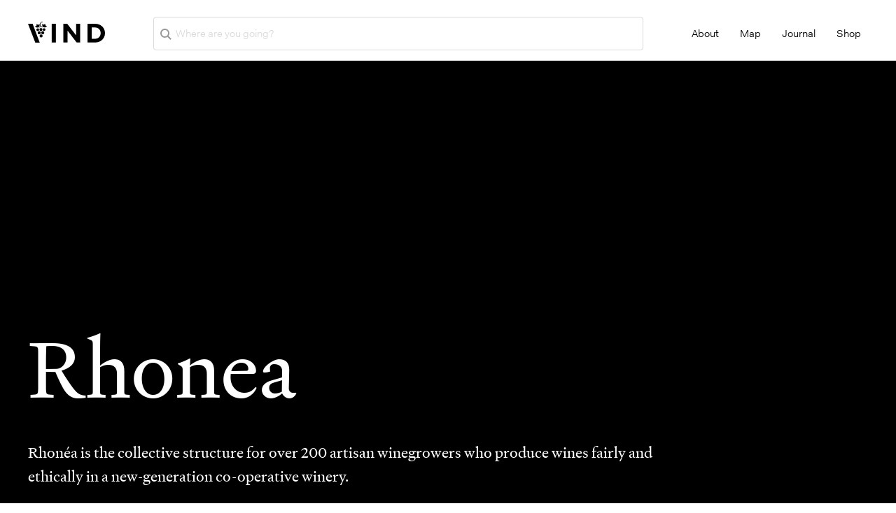

--- FILE ---
content_type: text/html; charset=UTF-8
request_url: https://vind.wine/france/rhonea/
body_size: 34321
content:
<!DOCTYPE html><html lang="en"><head><meta charset="utf-8"><meta http-equiv="x-ua-compatible" content="ie=edge"><meta name="viewport" content="width=device-width,initial-scale=1,shrink-to-fit=no"><meta data-react-helmet="true" name="viewport" content="width=device-width,initial-scale=1,maximum-scale=1"><meta data-react-helmet="true" name="twitter:creator" content="@VindWine"><meta data-react-helmet="true" name="twitter:site" content="@VindWine"><meta data-react-helmet="true" name="twitter:image" content="63164d12-d2b7-4c64-b6fb-73eed9ca2a72.jpeg"><meta data-react-helmet="true" property="og:image" content="63164d12-d2b7-4c64-b6fb-73eed9ca2a72.jpeg"><meta data-react-helmet="true" name="twitter:description" content="THE CO-OPERATIVE

Rhonéa : pioneers by tradition, co-operative winegrowers by nature
Rhonéa is the collective structure for over 200 artisan winegrowers who produce wines fairly and ethically in a new-generation co-operative winery."><meta data-react-helmet="true" property="og:description" content="THE CO-OPERATIVE

Rhonéa : pioneers by tradition, co-operative winegrowers by nature
Rhonéa is the collective structure for over 200 artisan winegrowers who produce wines fairly and ethically in a new-generation co-operative winery."><meta data-react-helmet="true" name="description" content="THE CO-OPERATIVE

Rhonéa : pioneers by tradition, co-operative winegrowers by nature
Rhonéa is the collective structure for over 200 artisan winegrowers who produce wines fairly and ethically in a new-generation co-operative winery."><meta data-react-helmet="true" name="twitter:title" content="Rhonea | Rhonéa is the collective structure for over 200 artisan wineg"><meta data-react-helmet="true" property="og:title" content="Rhonea | Rhonéa is the collective structure for over 200 artisan wineg"><meta data-react-helmet="true" property="og:url" content="https://vind.wine/"><meta data-react-helmet="true" property="og:type" content="website"><meta data-react-helmet="true" property="og:site_name" content="VIND - Explor Wineries Worldwide"><meta name="generator" content="Gatsby 4.17.1"><style data-href="/styles.5fd8eb815b7a26996969.css" data-identity="gatsby-global-css">body,html{min-width:320px}html{-webkit-tap-highlight-color:transparent}#__next,body,html{height:100%;width:100%}.customButton{background-color:transparent;border:none;color:#000}.slick-arrow{cursor:pointer;font-size:20px;margin-top:-11px;position:absolute;top:50%}.slick-prev{left:20px}.slick-next,.slick-prev{height:40px;position:absolute;top:45%;width:40px}.slick-next{right:20px}.rotated{transform:rotate(200grad)}.uploadcare--widget__button,.uploadcare--widget__button:active,.uploadcare--widget__button:focus,.uploadcare--widget__button:hover{background-color:#c20052}.fontSize{font-size:20px}.textAlign{padding-left:10px;text-align:left}.myButton{background-color:#fff;border:1px solid #c20052;border-radius:5px;color:#c20052;cursor:pointer;display:inline-block;font-size:18px;padding:.4rem 1rem;text-align:center;text-decoration:none;-webkit-transition:all .4s;-o-transition:all .4s;transition:all .4s}.myButton,.myButton:focus{outline:0}.myButton:hover:not([disabled]){background-color:#c20052;color:#fff}.myButton:active{background-color:#c20052;outline:0;transform:translateY(4px)}.responsive{background-position:50%;background-repeat:no-repeat;background-size:cover;padding-bottom:50%;width:100%}.pagination-wrapper{text-align:center}.pagination li{background-position:50%;border-radius:20px;display:inline-block;height:30px;padding-right:10px}.pagination a,.pagination li{background-color:transparent;border-bottom:none}.pagination a{border-radius:50%;color:#000;display:block;height:40px;line-height:40px;text-decoration:none;width:40px}.pagination a:focus,.pagination li.active a{background-color:#23285c;border-radius:50%!important;color:#fff;margin:0 5px}@media screen and (max-width:992px){.pagination li{background-position:50%;border-radius:20px;display:inline-block;height:30px;padding-right:10px}.pagination a,.pagination li{background-color:transparent;border-bottom:none}.pagination a{border-radius:50%;color:#000;display:block;height:20px;line-height:20px;text-decoration:none;width:20px}.pagination a:focus,.pagination li.active a{background-color:#23285c;border-bottom:none;border-radius:50%!important;color:#fff;margin:0 5px}}input.field::placeholder{color:#a0a0a0}textarea::placeholder{color:#a0a0a0}.pretty input:checked~.state.p-primary label:after,.pretty.p-toggle .state.p-primary label:after{background-color:#c20052!important}textarea{-webkit-overflow-scrolling:touch}button,input,optgroup,select,textarea{-moz-osx-font-smoothing:grayscale;-webkit-font-smoothing:antialiased}@font-face{font-family:Montserrat;font-style:normal;font-weight:500;src:url(/static/Montserrat-Medium-ed2f16eec6cc306c23d2240fa3557156.woff2) format("woff2"),url(/static/Montserrat-Medium-5a3bb04638e828c734f12757568e3bc7.woff) format("woff"),url(/static/Montserrat-Medium-5cedf7f65de10c19b56f419648e87c3e.ttf) format("truetype"),url(/static/Montserrat-Medium-165bafcdd0f1811c7c9762afb2f68951.svg#Montserrat-Medium) format("svg")}@font-face{font-family:Montserrat;font-style:normal;font-weight:700;src:url(/static/Montserrat-Bold-80eb5dab9b85bcead181e4fa9e401245.woff2) format("woff2"),url(/static/Montserrat-Bold-2e8836f27bfadac8df764322a9b5b0a1.woff) format("woff"),url(/static/Montserrat-Bold-170e354cff076bf9dbffe344d0c27101.ttf) format("truetype"),url(/static/Montserrat-Bold-1befa5b4469c1d0bf0e850f373ee97b2.svg#Montserrat-Bold) format("svg")}@font-face{font-family:Montserrat;font-style:normal;font-weight:400;src:url(/static/Montserrat-Regular-ac5ad1eba5a44082e43f67df93301430.woff2) format("woff2"),url(/static/Montserrat-Regular-1cc9fe3df5c36b5527f94ce9f193cce4.woff) format("woff"),url(/static/Montserrat-Regular-6620f2d203ee807da36a226f1a9b43cf.ttf) format("truetype"),url(/static/Montserrat-Regular-341ed3c5a7f87d23aca1be7d7a6b3efa.svg#Montserrat-Regular) format("svg")}@font-face{font-family:Montserrat;font-style:normal;font-weight:600;src:url(/static/Montserrat-SemiBold-b5ec03cb9b411fc260f66e1e33ec8db2.woff2) format("woff2"),url(/static/Montserrat-SemiBold-da21773e5465c455ee87d71be56e163c.woff) format("woff"),url(/static/Montserrat-SemiBold-03436d421a818269fbbd20b238979242.ttf) format("truetype"),url(/static/Montserrat-SemiBold-eb113f45b940c448363600fe926bc8f8.svg#Montserrat-SemiBold) format("svg")}@font-face{font-family:Futura;font-style:normal;font-weight:400;src:url(/static/Futura-Book-c7ae0d4a41ecdc89144aa0c75ceaeb4e.eot?#iefix) format("embedded-opentype"),url(/static/Futura-Book-049e3aef8d41e1063a6c041d6f3b6d3b.woff) format("woff"),url(/static/Futura-Book-90575ee8e6f896bc0ea1bf3627067530.ttf) format("truetype"),url(/static/Futura-Book-9c0299370edc1a12d2482ea6f65e11b9.svg#webfont) format("svg")}@font-face{font-family:Futura;font-style:normal;font-weight:500;src:url(/static/Futura-Medium-a0ddf12a24a8e9279d61513b6ce6647c.eot?#iefix) format("embedded-opentype"),url(/static/Futura-Medium-20516c7a076429487def5c801a0c0450.woff) format("woff"),url(/static/Futura-Medium-e8170f287e7d27891d44b5ec22d443aa.ttf) format("truetype"),url(/static/Futura-Medium-b40cbaa12ba73503d5bd75deeace0a6d.svg#webfont) format("svg")}@font-face{font-family:Futura;font-style:normal;font-weight:700;src:url(/static/Futura-Bold-285f95db334b343ffe16d2772d3308f3.eot?#iefix) format("embedded-opentype"),url(/static/Futura-Bold-5e9aa1fe6197fcdfd6049571a77a6315.woff) format("woff"),url(/static/Futura-Bold-7089da4f869638238f6de47090b9c233.ttf) format("truetype"),url(/static/Futura-Bold-d12b6429573b366ad2e9e44ade0c6e60.svg#webfont) format("svg")}@font-face{font-family:Gotham;font-style:normal;font-weight:700;src:url(/static/Gotham-Bold-7aa16f0994b17b65a2caaf51cf551013.woff2) format("woff2"),url(/static/Gotham-Bold-f313cf7adc1eaa0ebf200b3bb4869793.woff) format("woff")}@font-face{font-family:Gotham;font-style:normal;font-weight:300;src:url(/static/Gotham-Light-d54d021629e0864264f5088c7631ea36.woff2) format("woff2"),url(/static/Gotham-Light-7b5bb383b81f838f3d8de0ea80a500b7.woff) format("woff")}@font-face{font-family:Gotham;font-style:normal;font-weight:500;src:url(/static/Gotham-Medium-73c28d1a8ad3655bbd5c793a0bcfd208.woff2) format("woff2"),url(/static/Gotham-Medium-62c9ab22798d5f077d542bf2e2ffeef1.woff) format("woff")}@font-face{font-family:Gotham;font-style:normal;font-weight:400;src:url(/static/Gotham-Book-666ce590483d96183d1327d906a57c02.woff2) format("woff2"),url(/static/Gotham-Book-f9cedf270a41f853a9c67c3fa6b0a4cf.woff) format("woff")}h1,h2,h3,h4,h5,h6{font-family:Heldane-text-web,serif;font-weight:300}a{text-decoration:none}li{list-style-type:none}.show{display:block}.rotate{transform:rotate(90deg)}.block{display:block}.hide{height:0;opacity:0;width:0}.pb{padding-bottom:30px}.pr-60{padding-right:60px}.width-250{width:350px}.width-max{width:100%}@media (max-width:767px){.pb{padding-bottom:20px}}.shell.login{padding:100px 0}.vineyard-heading{padding-bottom:95px}.vineyard-heading h1.title{color:#3f2021;font-size:60px;font-weight:700;margin-bottom:14px}@media (max-width:1024px){.vineyard-heading h1.title{font-size:50px}}@media (max-width:900px){.vineyard-heading h1.title{font-size:40px}.vineyard-heading{padding-bottom:50px}}.nav ul{display:-webkit-flex;display:-moz-flex;display:-ms-flex;display:-o-flex}@media screen and (max-width:1200px){.nav ul{flex-direction:column;width:100%}}.nav-mails ul{display:-webkit-flex;display:-moz-flex;display:-ms-flex;display:-o-flex;display:flex}.nav-mails ul li{margin-right:45px}.nav-mails a{color:#000;font-family:Futura;font-size:1rem}.nav-mails a:hover{color:#c20052}.nav-mails a.active{color:#c20052;text-decoration:underline}@media screen and (max-width:992px){.nav-mails ul{display:flex;justify-content:space-around;margin-top:10px}.nav-mails ul li{display:block;margin-right:0}}.nav-filters h3{font-size:2rem}.nav-filters ul a{color:#363636;display:inline-block;padding-bottom:20px}.nav-filters ul p{font-size:1rem}.filter-nav{display:-webkit-flex;display:-moz-flex;display:-ms-flex;display:-o-flex;display:flex;margin-bottom:-20px;margin-top:7px;z-index:10000}.filter-nav .dropdown{padding-bottom:22px;padding-right:70px}.section-info>.shell{display:-webkit-flex;display:-moz-flex;display:-ms-flex;display:-o-flex;display:flex;padding:50px 20px 115px}.section-info .section-content{color:#23285c;padding:25px 20px 0 0;width:50%}.section-info .section-content .section-head{display:-webkit-flex;display:-moz-flex;display:-ms-flex;display:-o-flex;display:flex;justify-content:center;margin-bottom:34px}.section-info .section-content .quote{border-bottom:1px solid #23285c;font-size:18px;line-height:24px;margin-bottom:30px;padding-bottom:30px}.section-info div.section-content{padding-right:40px;width:400px}.section-info div.section-image{width:calc(100% - 400px)}.section-info .section-content .section-head .title{display:none}@media (max-width:1200px){.section-info .section-content .section-head{display:-webkit-flex;display:-moz-flex;display:-ms-flex;display:-o-flex;display:flex;justify-content:center;margin-bottom:34px;padding-left:15px;padding-right:15px}.section-info div.section-content{padding-right:40px;width:350px}.section-info div.section-image{width:calc(100% - 350px)}}@media (max-width:900px){.section-info div.section-content{padding-right:40px;width:300px}.section-info div.section-image{width:calc(100% - 300px)}}@media (max-width:767px){.section-info>.shell{flex-wrap:wrap;padding-bottom:0}.section-info div.section-content{padding-right:0;width:100%}.section-info div.section-image{padding:0;width:100%}.section-info .section-content .section-head .title{display:block;font-weight:600;margin-bottom:30px;text-align:center;width:100%}.section-info .section-content .section-head{flex-wrap:wrap}.section-info .section-image .vineyard-heading{display:none}}.section-info .section-row:first-child{display:inline-block;position:relative}.section-info .section-row{margin-bottom:25px}.section-info .section-row strong{margin-bottom:10px}.section-info .opening-hours{display:inline-block;position:relative}.section-info .opening-hours span{font-size:18px;font-weight:500}.section-info .opening-hours i{color:#c20052;position:absolute;right:-20px;top:-2px}.section-info .section-row .list li{margin-bottom:17px}.section-info .section-row .list li span{color:#000;font-size:18px}.section-info .section-row .list li>span:first-child{font-weight:500}.section-info .section-row .underlined{color:#000;font-size:18px;font-weight:500;text-decoration:underline}.section-info .section-row .underlined:hover{text-decoration:none}span.boldWithIcon{font-weight:500;padding-left:14px}span.boldWithIcon:before{margin-right:6px}.section-info .section-row .list li span a{font-size:14px;padding-left:10px}.section-info .section-image{padding-left:20px;width:50%}.section-info .section-image .section-head{padding-bottom:60px}.section-info .section-image .section-body strong{display:inline-block;margin-bottom:30px}.section-info .section-image .section-body .paragraph{padding-bottom:59px}.section-info .section-image .section-body .paragraph:last-child{padding-bottom:0}@media (max-width:1200px){.section-info .section-body .paragraph div.sub-title{width:100%}}@media (max-width:767px){.section-info .section-row .list li span{font-size:14px}}.section-login{padding-top:140px}.section-login.bg-gray{background-color:#363636;padding:100px;transform:skewY(176deg)}.section-login .shell{max-width:530px;transform:skewY(4deg);width:100%}.section-login .section-head{color:#fff;margin-bottom:40px;text-align:center}.section-login .section-head h2{font-weight:500}.section-login .section-body{margin-bottom:60px}.section-login .section-body .form-row{display:block;padding-bottom:20px}.section-login .section-body .form-label{color:#fff;padding-bottom:20px}.section-login .section-foot{text-align:center}.section-login .section-foot a{color:#fff;display:inline-block;margin-top:20px}.section-login .section-foot a:hover{text-decoration:underline}.section-wine .form-row{margin-bottom:15px}.section-wine .form-row.flex-start{justify-content:flex-start;margin-bottom:15px}.section-wine .form-controls{width:60%}.section-wine .form-controls.flex-start{display:flex;justify-content:flex-start;margin-bottom:10px;width:60%}.section-wine .form-row .form-label{font-size:15px;margin-bottom:0;padding-bottom:15px;width:200px}@media (max-width:767px){.section-wine .form-controls{width:100%}.section-wine .form-row{justify-content:center}}.section-location.pb{max-width:1500px}.section-experiences+.cols>.col{flex-basis:auto;width:100%}.section-experiences .form-control{margin-left:10px;margin-right:50px;width:48%}.other-experiences{margin-bottom:20px;margin-top:-30px}.other-experiences .form-control{width:60%}.other-experiences .form-control.flex-start{display:flex;justify-content:flex-start;margin-bottom:10px;width:60%}.other-experiences .form-row .form-label{font-size:15px;margin-bottom:0;padding-bottom:15px;width:200px}@media (max-width:767px){.other-experiences .form-control{width:100%}.other-experiences .form-row{justify-content:center}}.section-location .form-label{width:200px}.section-location .form-controls{width:calc(100% - 200px)!important}.section-location .form-row{width:100%}.section-mail{padding-left:100px;width:100%}.section-mail .form-row{justify-content:space-between}.section-mail .form-controls{width:85%}@media (max-width:767px){.section-mail{padding:0}.section-mail h2{padding-bottom:25px;text-align:center}.section-mail .form-controls{width:100%}.section-mail .form-row{justify-content:space-around}}.section-website .form-row{justify-content:space-between}.section-website .form-controls{width:85%}.section-website-short{padding-left:10px;padding-right:10px;width:60%}.section-website-short .form-controls{flex:1}@media (max-width:767px){.section-website .form-controls{width:100%}.section-website .form-row{justify-content:center}}.section-name .form-row{justify-content:space-between}.section-name .form-controls{width:85%}.section-name-short{padding-left:10px;padding-right:10px;width:60%}.section-name-short .form-controls{flex:1}.list-checkbox div.centered{align-items:center;display:flex;padding-left:20px;width:19%}@media (max-width:767px){.section-name .form-controls{width:100%}.section-name .form-row{justify-content:center}}.section-admin{margin:200px;padding:0 0 80px;position:relative}.section-admin:before{content:"";padding:300px;position:absolute;top:50%;transform:skewY(178deg);width:100%;z-index:1}.section-admin .shell{background-color:#fff;box-shadow:0 0 25px 2px rgba(0,0,0,.2);padding:60px 20px 100px;position:relative;z-index:2}.section-admin .section-foot a.btn-secondary{color:#fff;display:inline-block;margin:0 0 0 20px;padding:10px 40px}.section-admin .section-foot a.btn-secondary:hover{color:#fff;text-decoration:none}.section-admin .section-foot .section-action{align-items:center;display:flex;justify-content:center}@media (max-width:767px){.section-admin{padding:0}.section-admin:before{display:none}.section-admin .shell{padding:0}}.section-about{margin:0 auto;width:100%}.section-about strong{display:inline-block;padding-bottom:20px}.section-about>.section-head{align-items:center;display:-webkit-flex;display:-moz-flex;display:-ms-flex;display:-o-flex;display:flex;padding-bottom:30px}.section-about>.section-foot{text-align:center}.section-about>.section-about{padding:0 100px}.section-about .section-head .form-row{margin-bottom:20px}.section-about .section-head .form-row:last-child{margin-bottom:0}.section-about .cols,.section-about .form-row .form-controls .field{width:100%}.section-about label.pr-60{padding-right:40px}@media (max-width:767px){.section-about>.section-about{padding:0}.section-about>.section-head{display:block;padding-bottom:15px}.section-about{padding:20px}}.section-about-winery .form-controls{width:100%}@media (max-width:767px){.section-about-winery .form-label{padding:0}}.section-location .form-row{justify-content:space-between}.section-location .form-controls{width:84%}@media (max-width:767px){.section-location .form-label{padding-bottom:15px}.section-location .form-controls{width:100%}.section-location .form-row{justify-content:center}}.section-history .form-controls{margin-bottom:30px;width:100%}@media (max-width:767px){.section-history .form-label{padding:0}}.section-instagram .form-row{display:-webkit-flex;display:-moz-flex;display:-ms-flex;display:-o-flex;display:flex;justify-content:space-between}.section-instagram .form-controls{width:80%}@media (max-width:767px){.section-instagram .form-label{padding-bottom:25px}.section-instagram .form-controls{width:100%}.section-instagram .form-label{padding:0}.section-instagram .form-row{justify-content:center}}.section-upload-pictures .form-label{padding-bottom:25px}.section-upload-pictures .form-controls{box-sizing:border-box;display:-webkit-flex;display:-moz-flex;display:-ms-flex;display:-o-flex;display:flex;width:100%}.section-upload-pictures .upload{padding:0 10px;width:25%}.section-upload-pictures .upload-picture{background-color:#f5f5f5;box-shadow:0 2px 15px -1px rgba(0,0,0,.2);padding-bottom:100%;position:relative}.section-upload-pictures .upload-picture-inner{background-image:url([data-uri]);background-position:50%;background-repeat:no-repeat;background-size:contain;bottom:20px;left:20px;position:absolute;right:20px;top:20px}.section-upload-pictures .upload-picture input{bottom:0;left:0;opacity:0;position:absolute;right:0;top:0;width:100%}.section-admin-will{padding-bottom:325px;padding-top:75px}.section-admin-will .shell{box-sizing:border-box;display:-webkit-flex;display:-moz-flex;display:-ms-flex;display:-o-flex;display:flex;flex-wrap:wrap;justify-content:space-between;padding:0 100px}.section-admin-will .shell .section-head{padding:30px 75px}.section-admin-will .section-title{font-size:2rem;font-weight:700}.section-admin-will .section-sidebar{background-color:#fff;border-radius:10px;box-shadow:0 0 25px 2px rgba(0,0,0,.2);padding:60px 50px;width:29%}@media screen and (max-width:992px){.section-admin-will .section-sidebar{background-color:#fff;border-radius:10px;box-shadow:none;margin-bottom:15px;padding:1rem;width:100%}}@media (max-width:1200px){.section-admin-will .section-sidebar{box-shadow:none;padding:1rem}}.section-admin-will .section-content{background-color:#fff;border-radius:10px;box-shadow:0 0 25px 2px rgba(0,0,0,.2);width:69%}.section-admin-will .section-content .section-top{align-items:center;box-sizing:border-box;display:-webkit-flex;display:-moz-flex;display:-ms-flex;display:-o-flex;display:flex;flex-wrap:wrap;justify-content:space-between}.section-admin-will .section-top input{border:1px solid #fff;box-shadow:0 0 10px 0 rgba(0,0,0,.2)}.section-admin-will .section-top .form-controls{width:100%}.section-admin-will .section-top .form-row{max-width:445px;width:100%}@media screen and (max-width:992px){.section-admin-will .section-content{background-color:#fff;border-radius:10px;box-shadow:0 0 25px 2px rgba(0,0,0,.2);width:550px}.section-admin-will .section-content .section-top{justify-content:center;padding-bottom:1rem;padding-right:1rem}.section-admin-will .section-top .form-row{width:300px}}.section-comments{width:100%}.section-comments .shell{margin:0 auto;max-width:848px;padding:0 20px 203px 0;width:80%}.section-comments .comments-title{font-size:22pt;padding-bottom:51px;text-align:center}.section-comments .section-head .form-row{margin-bottom:14px}.section-comments .section-head .form-row .form-label{color:#676767;font-size:18px}.section-comments .section-head .rating{margin-left:60px}.section-comments .section-head .field{border:1px solid #e1e1e1;border-radius:none;box-shadow:none;margin-left:50px}.section-comments .section-head .form-controls.full{width:100%}.section-comments .section-head .textarea{border:1px solid #e1e1e1;border-radius:0;box-shadow:none;color:#767676;font-family:inherit;font-size:16px;padding:20px 40px;width:100%}.section-comments .section-head .section-action{display:flex;justify-content:flex-end}.section-comments .more-comments{margin-top:45px;text-align:center}.section-comments .more-comments a{color:#23285c;font-weight:700}.section-comments .more-comments a:hover{text-decoration:underline}@media screen and (max-width:767px){.section-comments .form-row{display:block}.section-comments .form-row .rating{float:none;margin-left:0}.section-comments .form-row .field{margin-left:0;width:100%!important}.section-comments .form-label{display:block}}section-comments .css-10nd86i{z-index:500}.location-row .css-10nd86i{bottom:45px;display:flex;left:132px;padding-left:27px;width:290px}.location-field-size{height:120px;padding-bottom:0}.image-container{display:flex;flex-wrap:wrap;justify-content:start;margin-left:26px}.error{color:red;margin:3px .25rem 10px;min-width:125px;transition:border-color .5s ease-out}.react-switch{margin-left:4px;width:75px}.switch-off{height:28px;width:37px}.switch-off,.switch-on{align-items:center;color:#fff;display:flex;font-size:13px;justify-content:center;padding-right:2px}.switch-on{height:26px;width:48px}.group{background:#c20052;border-radius:3px;padding:5px 0;text-align:center;z-index:500}.group,.group div{color:#fff}@media (max-width:767px){.react-switch{margin-left:0}.css-10nd86i.location-row{padding-right:20px}}.mail{padding:12px 80px;position:relative}.mail a{bottom:0;left:0;position:absolute;right:0;top:0}.mail.active{background-color:#f5f5f5;position:relative}.mail.active p{font-weight:700}.mail.active:before{background-color:#c20052;content:"";height:100%;left:0;position:absolute;top:0;width:10px;z-index:1}.list-mail li{border-left:3px solid #f5f5f5;border-right:3px solid #f5f5f5;border-top:3px solid #f5f5f5}.list-mail li:last-child{border-bottom:3px solid #f5f5f5}.list-mail li.active{background-color:#f5f5f5;position:relative}.list-mail li.active p{font-weight:700}.list-mail li.active:before{background-color:#c20052;content:"";height:100%;left:0;position:absolute;top:0;width:10px;z-index:1}.list-mail .mail{display:-webkit-flex;display:-moz-flex;display:-ms-flex;display:-o-flex;display:flex;justify-content:space-between}.list-checkboxes li{margin-bottom:12px}.list-checkboxes li:last-child{margin-bottom:0}.list-wines>li>.checkbox{margin-bottom:12px;margin-top:15px}.list-wines i{padding:0 15px;transition:all .4s ease}.list-red-wines{display:none;padding-left:40px}.list-red-wines li{margin-bottom:12px}.list-white-wines{display:none;padding-left:40px}.list-white-wines li{margin-bottom:12px}.list-hours{display:flex;flex-direction:column}.list-hours li{align-items:baseline;display:-webkit-flex;display:-moz-flex;display:-ms-flex;display:-o-flex;display:inline-flex;justify-content:flex-start;margin-bottom:15px}.list-hours li:last-child{margin-bottom:30px}.list-hours .selects span{padding:5px}.list-hours li .select{display:flex}.list-hours li span{display:inline-block;margin-right:10px;text-align:start;width:100px}.list-hours li .dash{display:inline-block;padding-left:6px;text-align:start;width:15px}.list-hours li .hours{display:flex;padding-left:24px}@media (max-width:767px){.list-hours li:last-child{margin-bottom:15px}.list-hours li span{margin-bottom:10px}.list-hours li{display:block}}.list-checkbox{max-width:100%}.list-checkbox li{display:-webkit-flex;display:-moz-flex;display:-ms-flex;display:-o-flex;display:flex;justify-content:flex-start;margin-bottom:8px}.list-checkbox li .row-space-between{align-items:center;display:flex;justify-content:space-between}.list-checkbox li .row-space-between>span{width:200px}.list-checkbox .form-label{font-weight:400}.list-checkbox .form-row input{height:0;opacity:0;width:0}.list-checkbox .form-row label{background-color:transparent;border-radius:15px;color:#000;padding:8px 15px}.list-checkbox .form-row input:checked+label{background-color:#c20052;border-radius:15px;color:#fff;padding:8px 15px}@media (max-width:767px){.list-checkbox{max-width:100%;padding-right:15px}}.list-location li{display:-webkit-flex;display:-moz-flex;display:-ms-flex;display:-o-flex;display:flex;justify-content:space-between;margin-bottom:15px}.list-location li:last-child{margin-bottom:0}.list-location li .form-row{align-items:center;box-sizing:border-box;display:flex;justify-content:space-between;width:100%}.list-location li .form-controls{width:80%}.list-location li select{width:65%}.profile-address{padding-left:50px;width:62%}.profile-address h2{color:#23285c;font-weight:400;margin-bottom:15px}.profile-address p{margin-bottom:20px}@media (max-width:1200px){.profile-address{padding:1rem;width:100%}}@media (max-width:992px){.profile-address{padding:1rem;width:100%}}.section-action a{color:#767676;display:block;margin-top:10px;padding-bottom:22px;text-decoration:none}.section-action a:hover{text-decoration:underline}@media screen and (max-width:992px){.section-action{padding-left:1rem;padding-right:1rem;width:100%}}.section-admin .btn{align-items:center;background-color:#78242f;border:none;border-radius:4px;color:#fff;display:flex;font-size:.9rem;justify-content:center;padding:10px 48px;-webkit-transition:all .4s;-o-transition:all .4s;transition:all .4s}.section-admin .btn:hover{background-color:#474e94;color:#fff}.section-admin .btn.pink{background-color:#c20052;border:1px solid #c20052;transition:.4s}.section-admin .btn.pink:hover{background-color:transparent;border:1px solid #fff;color:#fff}.section-admin .btn.pink.solid:hover{background-color:#df0056;border:1px solid #df0056;color:#fff}.dropdownexperience,.dropdowngrape,.dropdownvineyard{width:200px}.dropbtn{background:0 0;border:none;color:#363636;font-size:.9rem;position:relative}.dropbtn:focus{outline:0}.dropbtn:before{color:#363636;content:"\2B";position:absolute;right:-25px}.dropbtnvineyard{background:0 0;border:none;color:#363636;font-size:.9rem;position:relative}.dropbtnvineyard:focus{outline:0}.dropbtngrape{background:0 0;border:none;color:#363636;font-size:.9rem;position:relative}.dropbtngrape:focus{outline:0}.dropbtnexperience{background:0 0;border:none;color:#363636;font-size:.9rem;position:relative}.dropbtnexperience:focus{outline:0}.searchIcon{margin-left:4px;margin-top:-1px;width:7%}@media screen and (max-width:992px){.section-admin .btn{border:none;border-radius:4px;color:#fff;font-size:.9rem;padding:10px 48px;text-align:center;width:100%}}.dropdown{position:relative}.dropdown-content{background-color:#f5f5f5;box-shadow:0 0 29px 0 rgba(0,0,0,.3);display:none;padding:23px;position:absolute;top:45px;width:170%;z-index:10000}.dropdown:hover .dropdown-content{display:block}.dropdown-content-countries{width:344%}.dropdown-content>input{margin-bottom:10px;width:100%}.dropdown-content label{font-family:Futura}.dropdownexperience:hover .dropdown-content,.dropdowngrape:hover .dropdown-content,.dropdownvineyard:hover .dropdown-content{display:block;top:165px;width:26%}.dropdown-content.wines{width:225%}@media (max-width:1024px){.dropdown-content{display:block;position:static;width:100%}.filter-nav .dropdown{margin-bottom:10px;padding:0;width:100%!important}.dropdown-content,.dropdown-content.wines,.dropdownvineyard{width:100%!important}.searchIcon{width:3%!important}.filter-nav{display:block;margin-bottom:0}.filter-container-inner .section-action .btn{padding:10px 20px;width:100%}.dropbtn{margin-bottom:5px}}.mobileContainer{display:flex}@media (max-width:1024px){.mobileContainer{display:none;padding-top:20px;width:100%}.mobileContainer.active{display:block}}.dropdown-countries{padding:0 0 30px 20px}.dropdown-experiences{padding:1.5rem}.dropdown-countries>input{margin:0 auto 20px;width:100%}.filter-container-inner{align-items:center;display:-webkit-flex;display:-moz-flex;display:-ms-flex;display:-o-flex;display:flex;flex-flow:wrap;padding:15px 0}.filter-container-inner .section-action{margin-right:50px}.container-map{background-position:50%;background-size:cover;height:77vh;position:relative;width:100%}.container-map input::-webkit-input-placeholder{color:#c2c2c2}.container-map input::-moz-placeholder{color:#c2c2c2}.container-map input:-ms-input-placeholder{color:#c2c2c2}.container-map input:-moz-placeholder{color:#c2c2c2}@media (max-width:1024px){.filter-container-inner .section-action{margin:0;width:100%}.container-map{height:calc(100vh - 180px);position:relative;width:100%}}@media (min-width:800px){.figure_10ki57k img{height:900px;justify-content:center;width:900px}}.uploadcare--widget__button{margin-top:87px}.link-register a{color:#23285c;font-size:1.4rem}.pink-link{color:#c20052;cursor:pointer;text-decoration:underline}.profile-image{background-color:#fff;background-position:50%;background-repeat:no-repeat;background-size:cover;height:200px;position:relative;width:200px}@media (max-width:1024px){.profile-image{height:200px;width:200px}}.bg-gray,.section-slider.bg-gray{background-color:#e1e1e1;padding:100px}.slider{position:relative;width:100%}.slider .slide-image{background-position:50%;background-size:cover;padding-bottom:40%;width:100%}.slider-hero{padding-bottom:91px;position:relative}.slider-hero:before{left:-32px}.slider-hero:after,.slider-hero:before{background:0 0;content:"";height:100%;position:absolute;top:0;width:32px;z-index:1}.slider-hero:after{right:-32px}.slider-hero .slides{margin:0 -30px}.slider-hero .slide{padding:0 30px}.slider-hero .slide-image{background-position:50%;background-size:cover;padding-bottom:100%;width:100%}.slider-arrow{background-image:url([data-uri]);background-position:50%;background-repeat:no-repeat;background-size:contain;height:25px;position:absolute;right:6px;top:7px;transform:rotate(180deg);width:25px}.slider-hero .slick-arrow{cursor:pointer;margin-top:-11px;position:absolute;top:50%;z-index:1}.slider-hero .slick-prev{background:hsla(0,0%,44%,.5);border-radius:50%;height:40px;left:-80px;width:40px}.slider-hero .slick-prev.slick-arrow{transform:rotate(-180deg)}.slider-hero .slick-next{background:hsla(0,0%,44%,.5);border-radius:50%;height:40px;right:-80px;width:40px}.upload-logo{background-color:#23285c;height:138px;margin-bottom:15px;max-width:138px;padding:20px 20px 20px 10px;position:relative;width:100%}.common-images-wrapper .upload-logo{margin-right:500px}.selected-vineyards{margin-top:100px}.sketch-picker{margin-left:40px}.upload-logo-inner{background-position:50%;background-repeat:no-repeat;background-size:contain;border-radius:50%;height:100%;width:100%}.upload-logo-inner input{bottom:0;left:0;opacity:0;position:absolute;right:0;top:0;width:100%}.upload-logo-component{margin-left:37px;margin-top:23px}.common-images-wrapper{margin-right:500px}.upload-logo-wrapper{display:flex;flex-direction:row;justify-content:left}@media (max-width:767px){.upload-logo-wrapper{display:flex;justify-content:center;margin:10px}}.col-1of2{justify-content:space-between;padding:0;width:62%}.col-1of2:last-child{justify-content:space-between;padding:0 0 0 25px;width:200px}@media (max-width:767px){.cols{display:block;padding-top:20px}.col-1of2,.col-1of2:last-child{padding:0;width:100%}.col-1of2.hide{display:none}}.working-hours{background-color:#fff;box-shadow:0 0 25px 2px rgba(0,0,0,.2);display:inline-block;max-width:280px;padding:20px;position:absolute;right:-270px;top:30px}.working-hours .row{display:-webkit-flex;display:-moz-flex;display:-ms-flex;display:-o-flex;display:flex}.working-hours .row p{display:inline-block;margin-bottom:15px}.working-hours .row p:last-child{margin-bottom:0}.rating{border:none;float:left}.rating>input{display:none}.rating>label:before{border:2px solid #c20052;border-radius:50%;content:"";display:inline-block;height:15px;margin:5px;width:15px}.rating>label{color:#ddd;float:right}.rating>input:checked~label:before{background-color:#c20052}.rating2{border:none;float:left}.rating2>input{display:none}.rating2>label:before{border:2px solid #c20052;border-radius:50%;content:"";display:inline-block;height:15px;margin:5px;width:15px}.rating2>label{color:#ddd;float:right}.rating3{border:none;float:left}.rating3>input{display:none}.rating3>label:before{border:2px solid #c20052;border-radius:50%;content:"";display:inline-block;height:15px;margin:5px;width:15px}.rating3>label{color:#ddd;float:right}.rating3>input:checked~label:before{background-color:#c20052}.section-body .paragraph div.sub-title{color:#3f2021;font-size:24px;font-weight:700;margin-bottom:29px;width:51%}.section-content .section-body .section-row:nth-child(2){border-bottom:1px solid #23285c;margin-bottom:39px;padding-bottom:39px}.section-content .section-body .section-row .booking{display:block;padding-left:57px}.section-content .section-body .section-row .languagesSpoken{display:block;font-weight:400;padding-left:40px}.section-content .section-body .section-row p{font-weight:700;margin-bottom:0}.section-content .section-body .section-row .amenities{display:flex;flex-direction:column}.section-content .section-body .section-row .amenities>ul{margin-bottom:0}.section-wine button.customBtn{background-color:#c20052;border:none;border-radius:15px;color:#fff;padding:7px 20px}.section-wine button.customBtn.tiny{background-color:#c20052;border:none;border-radius:15px;color:#fff;height:2rem;line-height:0;margin-left:50px;padding:7px}.section-experience button.customBtn{background-color:#c20052;border:none;border-radius:15px;color:#fff;padding:7px 20px}.section-experience button.customBtn.tiny{background-color:#c20052;border:none;border-radius:15px;color:#fff;height:2rem;line-height:0;margin-left:50px;padding:7px}.other-experiences button.customBtn{margin-left:148px;padding:7px 20px}.other-experiences button.customBtn,button.customBtn.tiny{background-color:#c20052;border:none;border-radius:15px;color:#fff}button.customBtn.tiny{height:2rem;line-height:0;margin-left:50px;padding:7px}.customBtn:active,.customBtn:focus{outline:0}.instagram-section{align-items:center;background-color:#e1e1e1;display:none;display:flex;flex-direction:column;height:100%;justify-content:flex-start;width:100%}.instagram-section .instagram-logo-container{padding:50px 0}.instagram-section .eapps-instagram-feed-title-container{display:none}.column{display:flex;flex-direction:column}.row{align-items:center;display:flex;flex-direction:row}.navbar{padding:0}.navbar-expand-md{justify-content:space-between}.navbar-collapse{flex-grow:0}.navbar-light .navbar-nav .nav-link{color:#000}a.navbar-brand,span.navbar-brand{display:inline-block;margin:0;padding:0}a.navbar-brand{height:28px;width:105px}a.navbar-brand svg{height:100%;width:100%}.nav-item{margin-left:10px;margin-right:10px}.navbar-collapse>.nav-item{align-items:center}.navbar-collapse .nav-link.active{color:#412020!important;position:relative}.navbar-collapse .nav-link.active:before{left:2px}.navbar-collapse .nav-link.active:after,.navbar-collapse .nav-link.active:before{background:#412020!important;content:"";height:2px;position:absolute;top:17px;width:10px}.navbar-collapse .nav-link.active:after{right:2px}.navbar-collapse .nav-item>a{font-weight:500}.navbar-collapse .nav-item>a,.navbar-expand-md .navbar-nav .nav-link{font-size:18px;padding:5px 20px;text-decoration:none;text-transform:uppercase}.navbar-expand-md .navbar-nav .nav-link{font-weight:600}.navbar .accountMenu{display:inline-block;position:relative}.navbar .accountMenu>a.nav-link{align-items:center;display:-webkit-flex;display:-moz-flex;display:-ms-flex;display:-o-flex;display:flex;font-size:18px;font-weight:500;text-transform:uppercase}.navbar .accountMenu>a.nav-link strong{display:inline-block;height:24px;margin-right:10px;width:24px}.navbar .accountMenu>.dropdown-wrapper{opacity:0;padding-top:20px;position:absolute;right:0;top:120%;-webkit-transition:all .4s;-o-transition:all .4s;transition:all .4s;visibility:hidden;width:200px}.navbar .accountMenu:hover>.dropdown-wrapper{opacity:1;top:100%;visibility:visible}.navbar .accountMenu .dropdown-wrapper-inner{background:#f5f5f5;box-shadow:0 4px 8px #b3b3b3;margin:0;padding:10px}.navbar .accountMenu .dropdown-wrapper-inner a{font-size:18px;font-weight:500;text-align:right;text-decoration:none;text-transform:uppercase}@media (max-width:767px){.navbar .accountMenu>.dropdown-wrapper{opacity:1;padding-top:0;position:static;visibility:visible;width:100%}.navbar .accountMenu .dropdown-wrapper-inner{box-shadow:none;width:100%}.navbar .accountMenu .dropdown-wrapper-inner a{text-align:center}.navbar .accountMenu .dropdown-wrapper-inner{padding:0}.navbar .accountMenu>a.nav-link{display:none}}.createdAt{color:#23285c;font-size:16px;padding-left:10px}.leaflet-marker-icon.custom-marker-cluster-icon.icon-active.leaflet-zoom-animated.leaflet-interactive{background-color:#78242f}.leaflet-marker-icon.custom-marker-cluster-icon.leaflet-zoom-animated.leaflet-interactive{background-color:#3f2021}.leaflet-marker-icon.custom-marker-cluster-icon.icon-active.leaflet-zoom-animated.leaflet-interactive span{color:#78242f}.leaflet-marker-icon.custom-marker-cluster-icon.leaflet-zoom-animated.leaflet-interactive span{color:#3f2021}.customPage .wrapper{overflow:visible}.customPage .wrapper .main,.customPage .wrapper .main>.shell{display:block;height:auto}.slickSliderElement{background-position:50%;background-size:cover;height:500px}.slick-arrow{color:#fff;font-size:51px;line-height:1;text-align:center;z-index:1}.slick-arrow i{position:relative;top:-7px}@media (max-width:1024px){.slickSliderElement{height:400px}}@media (max-width:767px){.slickSliderElement{height:300px}}.singleHeroSectionImage img{height:auto;width:100%}.singleHeroSectionImageInner{background-position:50%;background-size:cover;height:500px}@media (max-width:1024px){.singleHeroSectionImageInner,.slickSliderElement{height:400px}}@media (max-width:767px){.singleHeroSectionImageInner{height:300px}}@media (max-width:900px){.section-opening-hours+.cols,.section-opening-hours+.cols>.col{width:100%}.section-opening-hours+.cols>.col{flex-basis:auto;padding:0}.section-opening-hours+.cols{width:60%}.section-opening-hours+.cols>.col{flex-basis:auto;padding:0;width:100%}}@media (max-width:450px){.section-opening-hours+.cols,.section-opening-hours+.cols>.col{width:40%}.section-opening-hours+.cols>.col{flex-basis:auto;padding-left:30px}}.section-experience .list-checkbox li{flex-wrap:wrap}.section-experience .list-checkbox li .section-website-short{border-bottom:1px solid #eee;border-top:1px solid #eee;padding-left:0;width:calc(100% - 300px)}.section-experience .list-checkbox li .section-website-short .form-label{padding-left:0}.section-experience .list-checkbox li .section-website-short+.centered{border-bottom:1px solid #eee;border-top:1px solid #eee;width:300px}@media (max-width:767px){.section-experience .list-checkbox{padding:0}.section-experience .list-checkbox li .section-website-short{border-bottom:0;width:100%}.section-experience .list-checkbox li .section-website-short+.centered{border-top:0;margin-top:10px;padding-bottom:5px;padding-left:0;width:100%}}.bs-popover-right{padding:10px 15px 0}.bs-popover-right p{display:flex;justify-content:space-between}.bs-popover-right p>span{margin-left:5px}.hidden-gallery-immages{display:none}#lightboxBackdrop{background-color:#fff;height:95%;margin-right:50px;margin-top:20px;width:75%}@media (max-width:414px){#lightboxBackdrop{height:68%;margin-left:46px;margin-top:140px}}@media (max-width:411px){#lightboxBackdrop{height:60%;margin-left:46px;margin-top:83px}}@media (max-width:360px){#lightboxBackdrop{height:60%;margin-left:46px;margin-top:83px}}@media (max-width:320px){#lightboxBackdrop{height:60%;margin-left:22px;margin-top:83px;width:86%}}@media (min-width:768px){#lightboxBackdrop{height:73%;margin-left:105px;margin-top:157px}}@media (min-width:769px){#lightboxBackdrop{height:95%;margin-left:105px;margin-top:23px}}@media (min-width:1000px){#lightboxBackdrop{height:74%;margin-left:291px;margin-top:157px;width:54%}}@media (min-width:1006px){#lightboxBackdrop{height:97%;margin-left:2188px;margin-top:3px;width:66%}}@media (min-width:1017px){#lightboxBackdrop{height:96%;margin-left:256px;margin-top:14px}}@media (min-width:1024px){#lightboxBackdrop{height:94%;margin-left:161px;margin-top:25px}}@media (min-width:1025px){#lightboxBackdrop{height:97%;margin-left:224px;margin-top:10px}}.container_9tizg4{border-radius:10px;box-shadow:0 15px 20px rgba(0,0,0,.3);margin-left:150px}.arrow_b9bbag-o_O-arrow__direction__left_shhpn5-o_O-arrow__size__medium_9f7hgo svg,.arrow_b9bbag-o_O-arrow__direction__right_174p6a9-o_O-arrow__size__medium_9f7hgo svg{fill:#9d9d9d;height:65%;width:65%}.footerCount_lkhc9u{color:#432324!important}.close_1x3s325 svg{fill:#9d9d9d;margin-top:8px;width:90%}@media (max-width:500px){.container_9tizg4{border-radius:10px;box-shadow:0 15px 20px rgba(0,0,0,.3);margin-left:50px}}@media (max-width:600px){.container_9tizg4{border-radius:10px;box-shadow:0 15px 20px rgba(0,0,0,.3);margin-left:30px}}.notes{display:block}.hour-notes{margin-bottom:32px;margin-top:-12px}.input-hours{width:25%}.day-of-week{width:8%}#lightboxBackdrop img{width:610px}.leaflet-popup-close-button,.leaflet-popup-tip-container{display:none}.map-popup-title{display:flex;flex-direction:column}.map .select{z-index:2000}.leaflet-left{display:none}.leaflet-right .leaflet-control{margin-right:-2px}.leaflet-top .leaflet-control{margin-top:20px}button:focus{outline:0}a:hover{color:inherit}.more-comments{text-align:center}.map-small-inner #map{background-position:50%;background-size:cover;height:200px;position:relative;width:250px;z-index:10}@media screen and (max-width:540px){.map-small-inner #map{width:170px}}.map-small-inner #map .map-mapbox-location-control,.map-small-inner #map .map-mapbox-zoom-control{display:none}.map-small .map-small-inner{height:auto;position:relative}.map-small{height:auto;max-width:250px;width:250px}.section-nav{width:100%;z-index:50}.section-hero-fixed{position:relative}.section-about-location{min-height:500px}.section-foot{display:flex;justify-content:center;margin-bottom:50px}.section-foot .pagination{font-family:Fakt-Blond,sans-serif;height:50px}.section-foot .pagination .item-pagination-vineyard{align-items:center;display:flex;height:38px;justify-content:center;padding:20px;width:38px}.section-foot .pagination .active-pagination-vineyard{border:1px solid #d9d9d9}.pagination a:focus,.pagination li.active a{background-color:#fff;border-bottom:none;color:#000;margin:0}.header .search.search_small .header-search{border-color:#dadada}.header-search div{background:#fff;-webkit-box-shadow:none;-moz-box-shadow:none;box-shadow:none;max-width:100%}.search.header-search .map-mapbox-wrapper-geocoder-search.mapboxgl-map .mapboxgl-ctrl-bottom-left{background:0 0}.map-search{width:100%}.map-search div{-webkit-box-shadow:none;-moz-box-shadow:none;box-shadow:none;width:100%}.map-search div .MuiInputAdornment-positionStart .MuiSvgIcon-colorAction{display:none}.search-home{display:flex;justify-items:flex-start;position:relative}.search-home svg.search-icon{height:16px;left:20px;position:absolute;top:calc(50% - 8px);width:16px;z-index:100}@media screen and (max-width:768px){.search-home svg.search-icon{left:8px}}.inner-search{width:100%}.inner-search div{max-width:100%;width:100%}.header-search>div>div,.map-geocode-search>div>div{min-height:inherit;padding:0}.MuiInput-underline:after,.MuiInput-underline:before,.map-geocode-search .MuiInputBase-input:after{border:none!important;content:""!important}.MuiInput-underline:hover,.map-geocode-search .MuiInput-underline:hover:not(.Mui-disabled):before{border:none}.map-geocode-search .MuiPaper-elevation1{-webkit-box-shadow:none!important;-moz-box-shadow:none!important;box-shadow:none!important}.MuiLinearProgress-indeterminate{display:none}.header-search .MuiGrid-spacing-xs-8,.map-geocode-search .MuiGrid-spacing-xs-8{margin:0}.header-search .MuiGrid-spacing-xs-8>.MuiGrid-item,.map-geocode-search .MuiGrid-spacing-xs-8>.MuiGrid-item{padding:0}.header-search .MuiGrid-spacing-xs-8,.header-search input,.map-filter.filter_location .map-geocode-search input,.map-geocode-search .MuiGrid-spacing-xs-8{width:100%}.nearMeBtn{margin-left:10px}.header-search .MuiPaper-elevation1 button,.map-geocode-search .MuiPaper-elevation1 button{display:none}.loading-progress{align-items:center;display:flex;height:60vh;justify-content:center}.search-home input{border:none;padding:0 0 0 20px}.header-search .MuiPaper-elevation1{background-color:#fff}.search-home .MuiInputAdornment-positionStart{margin-right:20px}.search_about .MuiInputAdornment-positionStart{margin-right:0}.search_about input{border:none;padding-left:10px}#react-autowhatever-1{z-index:10001}.header-search .MuiPaper-elevation1{border:1px solid #dadada;padding-left:10px}@media screen and (max-width:767px){.header-search .MuiPaper-elevation1{border:none;border-radius:0;padding-left:0}.search_about input{padding-left:20px}}.header .header-search input{border:none;padding:0}.search-home .MuiPaper-elevation1{border:none}.main .section-home-info .search_about .MuiPaper-elevation1{background-color:#f4f4f4}.map-geocode-search>div{flex-grow:1}.map-geocode-search svg{display:none}.search_dark>div{flex-grow:1}.link-see-more{text-decoration:underline}.nav-go-to-section{z-index:500}.header-content .search ::-webkit-input-placeholder{font-size:15px}.header-content .search ::-moz-placeholder{font-size:15px}.header-content .search :-ms-input-placeholder{font-size:15px}.header-content .search :-moz-placeholder{font-size:15px}@media screen and (max-width:767px){.header-search .MuiInputAdornment-positionStart,.search-home .MuiInputAdornment-positionStart{display:none}}.flickity-page-dots{bottom:-40px}.sub-title{font-size:20px}.about-description{font-family:Fakt-Blond,sans-serif}.article-author{color:#666;font-size:15px;line-height:1.47}.shell-right .section-head{padding-left:40px}@media screen and (max-width:1200px){.section-be-inspired .shell-right .section-head{padding-left:0}}.cta-content{margin-left:8.3%;width:50%}@media screen and (max-width:1200px){.cta-content{margin-left:8.3%;width:65%}}@media screen and (max-width:767px){.cta-content{margin-left:20px;width:90%}}.shell-search-result{padding:0,30px}.comment-rate .fa-star:before,.comment-rate-mobile .fa-star:before{font-size:14px;line-height:22px;margin-right:10px}.shell-galery{margin:auto;max-width:2000px;padding:0}.form_comments .form-label-input{line-height:46px}.form_comments .form-label-textarea{line-height:66px}.radio label{color:#d9d9d9}.bottom-border{border-bottom:1px solid #eee}.about-section-wrapper{padding:100px 40px 0}.sections-outer{width:100%}.about-section-wrapper .map-small{background:0 0;z-index:500}.about-section-wrapper .map-small .btn-map-filters-mobile,.about-section-wrapper .map-small .mobile-card-actions{display:none}.about-section-wrapper .map-small-inner-wrap{background-color:#f6f6f6}.about-section-wrapper .map-wrapper{left:40px;max-width:250px;position:absolute;top:100px}.map-wrapper-mobile{max-width:250px;position:absolute;right:0;top:0}.map-small-inner-wrap .mapboxgl-ctrl-geocoder.mapboxgl-ctrl,.map-wrapper-mobile .mapboxgl-ctrl-geocoder.mapboxgl-ctrl{display:none}.about-section-wrapper .map-wrapper.active{left:80px;position:fixed;top:150px}.about-section-wrapper .map-wrapper-mobile.active{position:fixed;right:40px;top:160px}.about-section-wrapper .position-wrapper,.section-about-time .position-wrapper-mobile{align-items:flex-end;display:block;flex-wrap:wrap;height:100%;margin-top:20px;position:relative}.about-section-wrapper .animation-finish .map-wrapper.active{bottom:90px;left:40px;position:absolute;top:auto}.section-about-time .animation-finish .map-wrapper-mobile.active{bottom:90px;position:absolute;right:0;top:auto}.nav-go-to-section-wrap .nav-active a{border-bottom:1px solid #000;color:#000;margin-bottom:-1px}@media screen and (max-width:1600px){.about-section-wrapper .map-wrapper{display:none}}.reset-icon{margin-left:10px}.section-hero-fixed{background-color:#000}.map-small-s{display:none}@media screen and (max-width:767px){.map-small-s{display:block;padding:0 20px}.map-small{max-width:767px;width:auto}}.filter-selected-options{align-items:center;display:flex;flex-grow:0;flex-wrap:wrap}.filter-selected-option{background-color:#f4f4f4;border-radius:28px;color:#666;font-size:12px;margin-bottom:13px;margin-right:10px;margin-top:5px;padding:3px 10px;width:auto}.filter-selected-option span{cursor:pointer;margin-left:10px;margin-right:4px;width:auto}.map-filters-inner{-ms-overflow-style:none;-webkit-overflow-scrolling:touch;overflow:auto;scrollbar-width:none;-webkit-transform:translateZ(0)}.map-filters-inner::-webkit-scrollbar{display:none}.section-admin-will .field{background:0 0}.section-admin-will .pagination-wrapper{margin:20px 0}.section-admin-will .pagination a:focus,.section-admin-will .pagination li.active a{background-color:#23285c;border-bottom:none;border-radius:50%!important;color:#fff;margin:0 5px}.section-website-short .form-controls .field{height:45px;opacity:1}.leaflet-popup .leaflet-popup-content{width:auto}.mobile-search-icon{fill:#000}.mobile_search svg{height:18px;position:absolute;right:20px;top:calc(50% - 8px);width:18px;z-index:100}.view-all-mobile{display:none}@media screen and (max-width:767px){.view-all-mobile{display:block}.view-all{display:none}.filter-selected-option{margin-bottom:3px;margin-top:15px}}.section-admin .working-hours-list{margin:0}.input-hours{border:1px solid gray;border-radius:5px;width:52px}.hours-space{margin:0 2px;width:20px}.footer-subscribe p,.footer-title,.intro{font-family:Heldane-text-web,serif}.filter-body .MuiInputAdornment-positionStart{margin-right:0}.map-filter.filter_location .filter-body input{color:#0c0c0c;margin-bottom:2px;width:367px}.map-filter.filter_location .filter-body input::placeholder{color:#999;font-family:Fakt-Blond,sans-serif;font-size:14px;line-height:16.41px}.map-filter.filter_location .filter-body input:-moz-placeholder,.map-filter.filter_location .filter-body input::-moz-placeholder{color:#999;font-family:Fakt-Blond,sans-serif;font-size:14px;line-height:48px}.map-filter.filter_location .filter-body input:focus::placeholder{color:transparent}.filter-result-body .btn:hover,.map-small .map-small-button .btn{color:#fff}.leaflet-control-zoom-in{border:none;border-bottom:1px solid #eee;height:44px;width:44px}.leaflet-control-zoom-out{border:none;height:44px;width:44px}.leaflet-bar a,.leaflet-bar a:hover{height:44px;line-height:44px;width:44px}.map-popup{color:#0c0c0c;font-family:Heldane-text-web,serif}.map-popup a{color:#000}.map-popup .map-popup-inner .hiddenDot .flickity-page-dots .dot{display:none}@media screen and (max-width:767px){.mobile-active{z-index:10000}}.section-related a{text-decoration:underline}@media screen and (max-width:767px){.about-section-wrapper{padding:0}.search-home svg.search-icon{display:none}}.history-about-text{white-space:pre-line}.about-section-wrapper .map-small-inner-wrap .leaflet-right,.section-vind-gallery .flickity-button{display:none}.header .header-content .top-logo svg{height:30px;width:auto}.header .header-content .top-logo{margin-right:20px}.header .header-content,.header .header-content a{height:100%}@media screen and (max-width:992px){.header .header-content .top-logo svg{height:26px}}@media screen and (max-width:1200px){.header .header-content .top-logo{margin-right:0}}.section-search-result .section-head h6{font-family:Fakt-Blond,sans-serif}.section-hero-fixed .section-content .shell-medium .section-text{font-size:30px}.section-about-location .section-content-entry .section-content-text p,.section-vind-history .section-content p{font-size:22px;line-height:1.55}.slider-home-featured-wineries{margin-right:0}.slider-home-featured-wineries .flickity-viewport{margin-left:20px}.flickity-slider{margin:0 20px}.map-popup-slider .flickity-slider{margin:0}@media screen and (max-width:992px){.slider-home-featured-wineries .flickity-slider .slide{padding:0 15px}.section-featured-wineries .section-head{margin-bottom:20px;padding:0 20px}.section-featured-wineries .flickity-page-dots{padding-left:40px;padding-right:20px}.flickity-slider{margin:5px}}@media screen and (max-width:767px){.flickity-slider{margin:-5px}.section-featured-wineries .flickity-page-dots{padding-left:30px;padding-right:20px}}.delete-btn-wrapper{font-size:30px}.section-upload-pictures .form-controls{margin-bottom:25px}*,:after,:before{box-sizing:border-box;margin:0;outline:0;padding:0}article,aside,details,figcaption,figure,footer,header,hgroup,main,menu,nav,section,summary{display:block}body,html{text-rendering:optimizeLegibility!important;-webkit-font-smoothing:antialiased;height:100%}audio,iframe,img,object,video{max-width:100%}iframe,img{border:0}img{display:inline-block;height:auto;vertical-align:middle}b,strong{font-weight:700}address{font-style:normal}svg:not(:root){overflow:hidden}a,button,input[type=button],input[type=file],input[type=image],input[type=reset],input[type=submit],label[for]{cursor:pointer}a[href^=tel],button[disabled],input[disabled],select[disabled],textarea[disabled]{cursor:default}button::-moz-focus-inner,input::-moz-focus-inner{border:0;padding:0}a[href^=tel],input[type=color],input[type=date],input[type=datetime-local],input[type=datetime],input[type=email],input[type=month],input[type=number],input[type=password],input[type=search],input[type=tel],input[type=text],input[type=time],input[type=url],input[type=week],textarea{-webkit-appearance:none;-moz-appearance:none;appearance:none}input[type=number]::-webkit-inner-spin-button,input[type=number]::-webkit-outer-spin-button{-webkit-appearance:none;display:none}input[type=search]::-webkit-search-cancel-button,input[type=search]::-webkit-search-decoration{-webkit-appearance:none}textarea{overflow:auto;resize:none}button,input,optgroup,select,textarea{caret-color:#999;color:inherit;font-family:inherit;font-size:inherit}button,select{text-transform:none}table{border-collapse:collapse;border-spacing:0;width:100%}nav ol,nav ul{list-style:none outside none}html{scroll-behavior:smooth}body{background:#fff;color:#000;font-family:Heldane-text-web,serif;font-size:inherit;line-height:1.35;min-width:320px}@media screen and (max-width:1200px){body{font-size:20px}}@media screen and (max-width:992px){body{font-size:18px}}a{color:inherit;text-decoration:underline}a:hover,a[href^=tel]{text-decoration:none}h1,h2{font-size:120px}h1,h2,h3{font-weight:400;line-height:1.2}h3{font-size:80px}h4{font-size:70px}h4,h5{font-weight:400;line-height:1.2}h5{font-size:60px}h6{font-size:40px;font-weight:400;line-height:1.2}@media screen and (max-width:1200px){h1,h2{font-size:100px}h3{font-size:70px}h4,h5{font-size:50px}h6{font-size:40px}}@media screen and (max-width:992px){h1,h2{font-size:80px}h3{font-size:50px}h4,h5{font-size:40px}h6{font-size:30px}}@media screen and (max-width:767px){h1,h2{font-size:50px}h3,h4{font-size:40px}h5,h6{font-size:30px}}blockquote,dl,h1,h2,h3,h4,h5,h6,ol,p,table,ul{margin-bottom:2rem}blockquote:last-child,dl:last-child,h1:last-child,h2:last-child,h3:last-child,h4:last-child,h5:last-child,h6:last-child,ol:last-child,p:last-child,table:last-child,ul:last-child{margin-bottom:0}@font-face{font-family:Fakt-Blond;src:url(/static/Fakt-Blond-0774f5a24fba50ab19d2c9a8ccbbad44.woff) format("woff");src:url(/static/Fakt-Blond-ff53f140de20279e44e57cb06597766a.woff2) format("woff2")}@font-face{font-family:Heldane-text-web;font-weight:400;src:url(/static/heldane-text-web-regular-126190271b0e6ac9dd0827f47e9facb5.eot);src:url(/static/heldane-text-web-regular-126190271b0e6ac9dd0827f47e9facb5.eot?#iefix) format("embedded-opentype"),url(/static/heldane-text-web-regular-b5cd2ac575a7d1c95a872b2179241e93.woff2) format("woff2"),url(/static/heldane-text-web-regular-d6ebd6211848f9a7823f7fc799bb162f.woff) format("woff")}@font-face{font-family:Heldane-text-web;font-style:italic;font-weight:400;src:url(/static/heldane-text-web-regular-italic-f26868f33e7ecca0b073d05da11f5170.eot);src:url(/static/heldane-text-web-regular-italic-f26868f33e7ecca0b073d05da11f5170.eot?#iefix) format("embedded-opentype"),url(/static/heldane-text-web-regular-italic-20cd882cc20c5baf14eb7f6cda9746d9.woff2) format("woff2"),url(/static/heldane-text-web-regular-italic-a76808bfa67af4dfa8fd074eec1642e1.woff) format("woff")}.clear:after{clear:both;content:"";display:table;line-height:0}.notext{overflow:hidden;text-indent:100%;text-shadow:none;white-space:nowrap}.notext-old{font-size:0;line-height:0;text-indent:-4000px}.hidden,[hidden]{display:none}.text_center{text-align:center}.alignleft{float:left}.alignright{float:right}.disabled,[disabled]{cursor:default}a.link-more{font-family:Fakt-Blond,sans-serif;position:relative}a.link-more:before{background:#000;content:"";height:1px;left:0;position:absolute;top:100%;transition:all .3s;width:0}a.link-more:hover:before{width:100%}.select2-dropdown.select2-dropdown--below{font-family:Fakt-Blond,sans-serif;font-size:15px}.select2-dropdown.select2-dropdown--below .select2-results__option{padding-left:15px;padding-right:15px}.footer{background:#000;color:#fff;font-size:16px}.footer .footer-subscribe{align-items:center;display:flex;justify-content:space-between;padding:30px 0 50px}.footer .subscribe{color:#000;max-width:800px;padding-left:30px;width:100%}.footer .copyright{font-family:Fakt-Blond,sans-serif}.footer .footer-content{padding-bottom:30px}.footer .footer-subscribe>p{font-size:20px;margin-bottom:0}.footer .footer-title{align-items:center;border-bottom:1px solid #444;display:flex;font-size:20px;justify-content:space-between;margin-bottom:15px;padding-bottom:10px}.footer .btn-mobile-expand-row{display:none}.footer .footer-nav{color:#a7a7a7;display:flex;flex-wrap:wrap;font-family:Fakt-Blond,sans-serif;list-style:none}.footer .footer-nav li{margin-bottom:4px;width:100%}.footer .footer-nav li a{display:inline-block;position:relative;text-decoration:none}.footer .footer-nav li a:before{background:#a7a7a7;content:"";height:1px;left:0;position:absolute;top:100%;transition:all .3s;width:0}.footer .footer-nav li a:hover:before{width:100%}.footer .footer-bottom{align-items:center;color:#a7a7a7;display:flex;justify-content:space-between;padding-bottom:30px}.footer .footer-bottom p{margin-bottom:0}.footer .footer-cols{display:flex;flex-wrap:wrap;margin:0 -15px}.footer .footer-col-1of6{padding:0 15px;width:16.67%}.footer .footer-col-4of6{padding:0 15px;width:66.66%}.footer .footer-col-4of6 .footer-nav li{width:25%}@media screen and (max-width:1200px){.footer .subscribe{max-width:450px}}@media screen and (max-width:992px){.footer .footer-subscribe>p{margin-bottom:20px}.footer .footer-subscribe{display:block;padding:30px 0}.footer .subscribe{max-width:100%;padding-left:0}.footer .footer-title{cursor:pointer;margin-bottom:18px;padding-bottom:15px}.footer .footer-nav{margin-bottom:20px}.footer .footer-col-1of6,.footer .footer-col-4of6{width:100%}.footer .btn-mobile-expand-row{background:0 0;border:0;border-radius:0;display:block;height:15px;position:relative;transform:rotate(45deg);transition:all .3s;width:15px}.footer .btn-mobile-expand-row.active{transform:rotate(-90deg)}.footer .btn-mobile-expand-row:before{transform:rotate(45deg)}.footer .btn-mobile-expand-row:after,.footer .btn-mobile-expand-row:before{background:#fff;content:"";height:1px;left:0;position:absolute;top:6px;width:100%}.footer .btn-mobile-expand-row:after{transform:rotate(-45deg)}.footer .footer-col-inner{max-height:0;overflow:hidden;transition:max-height .3s ease-out}.footer .footer-col-inner.active{max-height:999px;transition:max-height .3s ease-in}}@media screen and (max-width:767px){.footer .footer-col-4of6 .footer-nav li{width:50%}.footer .footer-subscribe>p{font-size:18px}.map-page-footer{display:none}}div.homepage .header{background:hsla(0,0%,100%,0);border-bottom:1px solid hsla(0,0%,85%,0);color:#fff}div.homepage .header.headroom--not-top{background:#fff;border-bottom:1px solid #dadada;color:#000}div.homepage .header .logo_svg path{fill:#fff;transition:all .3s}div.homepage .header.headroom--not-top .logo_svg path{fill:#000}div.homepage .btn-burger span{background:#fff}div.homepage .header.headroom--not-top .btn-burger span{background:#000}.header .header-mapbox-map.header:before,.header-mapbox-map.header:before,.header.headroom.headroom--not-bottom.headroom--not-top.headroom--pinned .header-content:before,.header.headroom.headroom--not-bottom.headroom--not-top.headroom--unpinned .header-content:before,.header.headroom.headroom--not-top.headroom--bottom.headroom--pinned .header-content:before,.header.headroom.headroom--not-top.headroom--not-bottom.headroom--pinned .header-content:before,.header.headroom.headroom--not-top.headroom--not-bottom.headroom--unpinned .header-content:before,.header.headroom.headroom--not-top.headroom--unpinned.headroom--bottom .header-content:before{background:#fff;content:"";height:100%;left:0;position:absolute;top:0;width:100%;z-index:15}.header{background:#fff;border-bottom:1px solid #dadada;left:0;min-height:79px;padding:14px 0;position:fixed;top:0;transition:all .3s;width:100%;z-index:1000}.header-mapbox-map.header{max-height:79px}.header .header-content{align-items:center;display:flex;justify-content:space-between;margin-top:10px}.header .header-content-mapbox-map.header-content{margin-top:0}.header .header-content:before{background:hsla(0,0%,100%,0);content:"";height:100%;left:0;position:absolute;top:0;width:100%;z-index:15}.header.mobile-active .header-content:before{background:#fff}.header .header-content>:not(.header-inner){position:relative;z-index:15}.header.headroom--not-top{background:#fff}.header .btn-open-mobile-search,.header .mobile_search,.header .search .btn-open-mobile-search{display:none}div.homepage .header .search{opacity:0;visibility:hidden}div.homepage .header.headroom--not-top .search{opacity:1;visibility:visible}.header .search{margin:0 auto;max-width:900px;width:100%}.header .search.search_small input{border-color:#dadada;color:#0c0c0c;font-family:Fakt-Blond,sans-serif;font-size:15px;line-height:22px;padding-left:31px;padding-right:20px}.header .search.search_small input::placeholder{color:999999;font-family:Fakt-Blond,sans-serif;font-size:15px;line-height:22px;position:relative;top:23%;transform:translateY(-50%)}.header .search.search_small input:-moz-placeholder,.header .search.search_small input::-moz-placeholder{color:999999;font-family:Fakt-Blond,sans-serif;font-size:15px;line-height:48px;position:relative;top:23%;transform:translateY(-50%)}.map-search-geocoder-mobile div.mapboxgl-ctrl-geocoder.mapboxgl-ctrl input::placeholder{color:999999;font-family:Fakt-Blond,sans-serif;font-size:15px;line-height:22px;position:relative;top:18%;transform:translateY(-50%)}.header .search.search_small form button{left:0;opacity:0;right:auto;width:40px}@media screen and (max-width:1450px){.header .search{max-width:700px}.header .search label{display:flex}}@media screen and (min-width:1201px){.header .header-inner{position:relative;z-index:15}}@media screen and (max-width:1200px){.header .search{max-width:400px}.header .header-content{margin-top:9px}.header-inner{opacity:0;top:-100vh;transition:top .7s,opacity .1s;z-index:5}.header-inner,.header-inner:before{left:0;position:absolute;width:100%}.header-inner:before{background:rgba(0,0,0,.4);content:"";display:none;height:200vh;top:100%}.header-inner.mobile-active{opacity:1;top:100%;transition:top .7s,opacity .1s;z-index:5}.header-inner.mobile-active:before{display:block}div.homepage .header.mobile-active{background:#fff;color:#000}div.homepage .header.mobile-active .logo_svg path{fill:#000}div.homepage .header.mobile-active .btn-burger span{background:#000}}@media screen and (max-width:992px){.header .search{max-width:320px}}@media screen and (max-width:767px){.header{height:56px;min-height:0}.header .header-content{margin-top:0}.header.mobile-active .btn-open-mobile-search{display:none}.header .btn-open-mobile-search{align-items:center;background:0 0;border:0;border-radius:0;display:flex;height:30px;justify-content:center;margin-left:auto;margin-right:20px;width:30px}.header .btn-open-mobile-search svg{height:18px;width:18px}div.homepage .header.headroom--not-top .btn-open-mobile-search svg>g>g{fill:#000}.header .search{border:1px solid #dadada;display:none;margin:auto}.header .search.mobile_search{border-left:none;border-right:none;border-top:1px solid #dadada;display:block;height:61px;margin:0;max-width:100%;opacity:1!important;visibility:visible!important;width:100%}.header .search.mobile_search .overlays{display:none}.header .search.mobile_search input{border:0;border-radius:0;height:60px}.header .search.mobile_search form button,.header .search.mobile_search label{height:60px}.header .mobile_search.active{left:0;position:fixed;top:74px;width:100%}.header .search.search_small input{border-color:#dadada;padding-left:20px;padding-right:20px}.header .search.search_small input:-moz-placeholder,.header .search.search_small input::-moz-placeholder{line-height:60px!important}}.main{padding-top:78px;position:relative}div.homepage .main{padding-top:0}@media screen and (max-width:1200px){.main{padding-top:76px}div.homepage .main{padding-top:0}}@media screen and (max-width:767px){.main{padding-top:55px}div.homepage .main{padding-top:0}}.shell{padding:0 40px}.shell,.shell-right{margin:auto;max-width:2000px}.shell-right{padding:0 40px 0 0}@media screen and (max-width:1024px){.shell,.shell-right{padding:0 20px}.section-vind-gallery .shell{padding:0}}.shell-medium{margin:auto;max-width:1680px;padding:0 40px}@media screen and (max-width:1200px){.shell-medium{padding:0 100px}.shell-right{padding:0 20px}}@media screen and (max-width:992px){.shell-medium{padding:0 80px}}@media screen and (max-width:767px){.shell-medium{padding:0 20px}}.shell-small{margin:auto;max-width:857px;padding:0 40px}@media screen and (max-width:1200px){.shell-small{padding:0 100px}}@media screen and (max-width:992px){.shell-small{padding:0 80px}}@media screen and (max-width:767px){.shell-small{padding:0 20px}}.wrapper{min-height:100%;overflow:hidden;position:relative}.accordion-title{cursor:pointer;font-size:30px;-webkit-user-select:none;-moz-user-select:none;-ms-user-select:none;user-select:none}.accordion-item{border-bottom:1px solid #d9d9d9;padding:50px 0}.accordion-item:first-child{border-top:1px solid #d9d9d9}.accordion-head{padding:0 140px;position:relative}.accordion-head .x-icon{height:21px;left:50px;position:absolute;top:7px;transform:rotate(0);transform-origin:center;transition:all .3s;width:21px}.accordion-item.active .x-icon{transform:rotate(135deg)}.accordion-head .x-icon:before{background:#000;content:"";height:1px;left:0;position:absolute;top:10px;width:100%}.accordion-head .x-icon:after{background:#000;content:"";height:100%;left:10px;position:absolute;top:0;width:1px}.accordion-body{font-size:20px;max-height:0;overflow:hidden;padding:0 140px;transition:max-height .5s}.accordion-body-inner{padding:20px 0 0}.accordion-item.active .accordion-body{max-height:700px;overflow:hidden}@media screen and (max-width:1200px){.accordion-body,.accordion-head{padding:0 70px}.accordion-head .x-icon{left:0}.accordion-title{font-size:28px}}@media screen and (max-width:767px){.accordion-title{font-size:24px}.accordion-item{padding:40px 0}.accordion-body,.accordion-head{padding:0 0 0 40px}.accordion-body{font-size:18px}}.article-item .article-image{background-position:50%;background-size:cover;opacity:.9;padding-bottom:150%;position:relative;transition:all .3s}.article-item .article-image a{height:100%;left:0;position:absolute;top:0;width:100%}.article-item:hover .article-image{opacity:1}.article-item .article-title{font-size:24px;margin-bottom:0}.article-item .article-content{padding-top:20px}.article-item .article-content>p{color:#666;font-family:Fakt-Blond,sans-serif;font-size:15px}.article-item a{display:inline-block;text-decoration:none}@media screen and (max-width:1200px){.article-item .article-title{font-size:24px}}@media screen and (max-width:992px){.article-item .article-title{font-size:22px}}.single-article-top-image{background-position:50%;background-size:cover;height:70vh}.single-article-intro{font-size:30px;padding:80px 0}.single-article-intro .shell-medium{max-width:1347px}.single-article-intro .article-author{font-family:Fakt-Blond,sans-serif;font-size:16px}@media screen and (max-width:1200px){.single-article-intro{font-size:28px}}@media screen and (max-width:992px){.single-article-intro{font-size:24px;padding:60px 0}}@media screen and (max-width:767px){.single-article-intro{padding:50px 0}.single-article-intro .article-title{font-size:60px}}@media screen and (max-width:370px){.single-article-intro .article-title{font-size:50px;line-height:1.2}}.single-article-small-gallery hr:first-child{margin-bottom:50px}.single-article-small-gallery .shell-medium{max-width:1347px}.single-article-small-gallery .article-actions{padding:30px 0;text-align:center}.single-article-small-gallery .article-actions a{display:inline-block;font-size:18px;text-decoration:none}.single-article-text{padding:80px 0}@media screen and (max-width:992px){.single-article-text{padding:60px 0}}@media screen and (max-width:767px){.single-article-text{padding:50px 0}}.single-article-medium-image img{cursor:crosshair;height:auto;margin-bottom:20px;width:100%}.single-article-medium-image p{color:#8d8d8d;font-family:Fakt-Blond,sans-serif;font-size:16px}.single-article-large-image img{height:auto;margin-bottom:10px;width:100%}.single-article-large-image p{color:#8d8d8d;font-family:Fakt-Blond,sans-serif;font-size:16px;padding:0 20px}.single-article-slider{overflow:hidden}.single-article-slider .article-head{font-size:16px;padding-bottom:40px;text-align:center}.single-article-slider .article-title{margin:0}.single-article-slider .article-head a{display:inline-block;text-decoration:none}.single-article-image-and-text{margin-bottom:80px}.single-article-image-and-text .article-content{display:flex;flex-wrap:wrap;margin:0 -20px}.single-article-image-and-text .article-image{padding:0 20px;width:50%}.single-article-image-and-text .article-image .image{background-position:50%;background-size:cover;padding-bottom:150%}.single-article-image-and-text .article-image .image-text{color:#8d8d8d;font-family:Fakt-Blond,sans-serif;font-size:16px;padding-top:5px}.single-article-image-and-text .article-text{padding:0 20px;width:50%}@media screen and (max-width:1200px){.single-article-image-and-text .article-content{display:block;margin:0}.single-article-image-and-text .article-image{padding:0 20px;width:100%}.single-article-image-and-text .article-image .image{margin:0 auto;max-width:600px;padding-bottom:100%}.single-article-image-and-text .article-image .image-text{margin:0 auto 40px;max-width:600px}.single-article-image-and-text .article-text{padding:0;width:100%}}@media screen and (max-width:992px){.single-article-image-and-text .article-image .image{padding-bottom:120%}}@media screen and (max-width:767px){.single-article-image-and-text .article-image .image{padding-bottom:135%}.single-article-image-and-text .article-image{padding:0}}.single-article-gallery .article-title{margin:0}.single-article-gallery .article-head a{display:inline-block;font-family:Fakt-Blond,sans-serif;font-size:16px;text-decoration:none}.single-article-gallery .article-head{padding-bottom:40px}@media screen and (max-width:1200px){.single-article-gallery .shell-medium{padding:0 40px}}@media screen and (max-width:992px){.single-article-gallery .shell-medium{padding:0 20px}}.article-socials p{margin:0}.btn{-webkit-appearance:none;-moz-appearance:none;appearance:none;background:0 0;border:1px solid #d9d9d9;border-radius:2px;display:inline-block;font-family:Fakt-Blond,sans-serif;font-size:15px;padding:10px 30px;text-decoration:none;transition:all .3s;vertical-align:middle}.btn_wihte{background:#fff;border-color:#fff;color:#000}.btn_wihte:hover{border-color:#d9d9d9}.btn_red{background:#c42f2e;border-color:#c42f2e;color:#fff}.btn-block{display:block;padding-left:0;padding-right:0}.btn-burger{background:0 0;border:0;border-radius:0;cursor:pointer;display:none;height:13.5px;position:relative;transform:rotate(0);transition:.5s ease-in-out;width:22px}.btn-burger span{background:#000;display:block;height:1.5px;left:0;opacity:1;position:absolute;transform:rotate(0);transition:.25s ease-in-out;width:100%}.btn-burger span:first-child{top:0}.btn-burger span:nth-child(2){top:6px}.btn-burger span:nth-child(3){top:12px}.btn-burger.open span:first-child{top:7px;transform:rotate(135deg)}.btn-burger.open span:nth-child(2){left:-60px;opacity:0}.btn-burger.open span:nth-child(3){top:7px;transform:rotate(-135deg)}@media screen and (max-width:1200px){.btn-burger{display:inline-block}}.btn-back-top{display:inline-block;font-family:Fakt-Blond,sans-serif;text-decoration:none;transition:all .3s}.btn-back-top:hover{color:#fff}.btn-map-filters,.btn-map-filters-mobile{background:#000;border:0;border-radius:50%;color:#fff;height:48px;width:48px}.btn-map-view{display:inline-block;position:relative;text-decoration:none}.btn-map-view:before{background:#000;content:"";height:1px;left:0;position:absolute;top:100%;transition:all .3s;width:0}.btn-map-view:hover:before{width:100%}.btn-map-view i{font-size:80%;margin-right:4px;position:relative;top:-1px}.cols{display:flex;flex-wrap:wrap;margin:0 -20px}.col{padding:0 20px;width:100%}.col_1of2{width:50%}.col_1of3{width:33.33%}.col_2of3{width:66.66%}.col_1of4{width:25%}.col_2of4{width:50%}.col_3of4{width:75%}@media screen and (max-width:992px){.cols{margin:0 -10px}.col{padding:0 10px}}@media screen and (max-width:767px){.col_1of3{margin-bottom:20px;width:100%}}.map-filter{background:#fff;border-top:1px solid #d9d9d9;color:#000;font-family:Fakt-Blond,sans-serif;padding:31px 40px 29px}.map-filter .css-151xaom-placeholder{color:#999;font-family:Fakt-Blond,sans-serif;font-size:14px;line-height:16.41px}.map-filter .css-dvua67-singleValue{color:#0c0c0c;font-family:Fakt-Blond,sans-serif;font-size:14px;line-height:16.41px}.map-filter:first-child{border-top:0}.filter-head .geocoder-clear-location-filter{display:block;height:11px;position:relative;width:11px}.filter-head .geocoder-clear-location-filter:hover{cursor:pointer}.filter-head .geocoder-clear-location-filter:before{background:#000;content:"";height:1px;left:0;position:absolute;top:6px;transform:rotate(45deg);width:100%}.filter-head .geocoder-clear-location-filter:after{background:#000;content:"";height:1px;left:0;position:absolute;top:6px;transform:rotate(-45deg);width:100%}.map-filter .filter-title{font-size:20px}.map-filter .filter-body{margin-top:10px}.map-filter .filter-body.map-geocode-search{display:flex;width:427px}.map-filter .filter-body-experiences-hidden,.map-filter .filter-body-grape-hidden,.map-filter .filter-body-winary-hidden{display:none}.map-filter .filter-head{align-items:center;display:flex;justify-content:space-between}.map-filter .map-mapbox-location-index{background:#fff;border:1px solid #d9d9d9;border-radius:24px;height:48px;width:54px}.map-filter .filter-head .index-open-select-menu:hover,.map-filter .map-mapbox-location-index:hover{cursor:pointer}.map-filter .filter-head .clear-options{color:#666;cursor:pointer;font-size:14px;margin-left:auto;margin-right:10px;position:relative;top:-2px}.map-filter .filter-head .clear-options:hover{color:#000}.map-filter .filter-toggle{height:12px;width:12px}.map-filter .filter-toggle span{display:block;height:100%;position:relative;transform:rotate(-45deg);width:100%}.map-filter .filter-toggle.active span{transform:rotate(0)}.map-filter .filter-toggle span:before{transform:rotate(45deg)}.map-filter .filter-toggle span:after,.map-filter .filter-toggle span:before{background:#000;content:"";height:1px;left:0;position:absolute;top:4px;width:100%}.map-filter .filter-toggle span:after{transform:rotate(-45deg)}.map-filter .select2{color:#666;font-family:Fakt-Blond,sans-serif;width:100%!important}.map-filter .select2-container--default .select2-selection--multiple .select2-selection__choice__display{font-size:12px;padding-left:8px}.map-filter .select2-container--default .select2-selection--multiple .select2-selection__choice{align-items:center;background-color:#e4e4e4;border:0;border-radius:10px;display:inline-flex}.map-filter .select2-container--default .select2-selection--multiple .select2-selection__choice button{order:2}.map-filter .select2-container--default .select2-selection--multiple .select2-selection__choice__remove{border-radius:0 10px 10px 0;border-right:0;font-size:14px;padding:1px 8px 3px 4px}.map-filter .select2-container .select2-selection--multiple{min-height:48px;padding-bottom:7px!important;padding-top:7px!important}.map-filter .select2-container--default .select2-selection--multiple{border:1px solid #d9d9d9;border-radius:3px;font-size:15px;line-height:1.4;padding:0 15px}.map-filter .css-1hwfws3{padding-left:15px}@media screen and (max-width:767px){.map-filter{min-height:149px;padding:34px 0}.map-filter.mobile-last-filter{margin-bottom:160px;min-height:149px}.map-filter div.css-dvua67-singleValue{font-size:14px;line-height:22px}.map-filter.mobile-last-filter div.css-l8odet-menu{display:none}.map-filter .filter-title{color:0C0C0C;font-size:16px;line-height:18.75px}.map-filter .css-151xaom-placeholder{color:#999;font-size:14px;line-height:22px}.map-filter .css-1hwfws3{padding-left:15px}.map-filter .css-dvua67-singleValue{font-size:14px}.map-filter .css-uba4ty-control{-webkit-box-align:center;-ms-flex-align:center;-webkit-box-pack:justify;-ms-flex-pack:justify;-webkit-align-items:center;align-items:center;background-color:#fff;border:1px solid #d9d9d9;border-radius:4px;box-shadow:0;box-sizing:border-box;cursor:default;display:-webkit-box;display:-webkit-flex;display:-ms-flexbox;display:flex;-webkit-flex-wrap:wrap;-ms-flex-wrap:wrap;flex-wrap:wrap;height:48px;-webkit-justify-content:space-between;justify-content:space-between;min-height:38px;outline:0!important;position:relative;-webkit-transition:all .1s;transition:all .1s}}@media (max-width:767px) and (min-height:750px){.map-filter.mobile-last-filter{margin-bottom:240px;min-height:149px}}.map-filter.filter_location .filter-body .nearMeBtn{align-items:center;background:0 0;border:1px solid #d9d9d9;border-radius:50%;display:flex;height:48px;justify-content:center;transition:all .3s;visibility:hidden;width:55px}.map-filter.filter_location .filter-body .nearMeBtn:hover{background:#d9d9d9}.map-filter.filter_location .filter-body input{border:1px solid #d9d9d9;border-radius:3px;color:#666;font-family:Fakt-Blond,sans-serif;font-size:14px;height:48px;line-height:16.41px;padding:0 15px;width:calc(100% - 63px)}.map-filter.filter_location .filter-body input:focus{border:1px solid #6c6c6c}.filter-result{padding:40px}.filter-result .reeset-filters{background:0 0;border:0;border-radius:0;font-family:Fakt-Blond,sans-serif;font-size:14px}.filter-result .reeset-filters i{font-size:20px;margin-left:10px;position:relative;top:-2px;vertical-align:middle}.filter-result .filter-result-head{align-items:center;display:flex;justify-content:space-between;padding-bottom:27px}.filter-result .filter-result-head>p{font-size:22px;margin:0}.filter-result .filter-result-body .btn{border-radius:3px;font-size:16px;height:48px;line-height:18.75px;margin:auto;text-align:center;width:430px}@media screen and (max-width:767px){.filter-result{border-top:1px solid #d9d9d9;padding:30px 0 0}.filter-result-mobile{background:#fff;border-top:1px solid #d9d9d9;bottom:0;height:160px;left:0;padding:20px 0 0;position:absolute;right:0;z-index:10001}.filter-result .filter-result-head{display:none}.filter-result-head p{padding-left:20px}.filter-result-head .reeset-filters{padding-right:20px}.filter-result .filter-result-body .close-filters{border:0;border-radius:3px;padding:13px 0}.map-filter.filter_location.bottom-border{display:none}.filter-result .filter-result-body .btn{border-radius:3px;font-size:16px;height:48px;line-height:18.75px;margin:auto;text-align:center;width:335px}}@media (max-width:767px) and (min-height:750px){.filter-result-mobile{background:#fff;border-top:1px solid #d9d9d9;bottom:0;height:240px;left:0;padding:20px 0 0;position:absolute;right:0;z-index:10001}}input::-moz-placeholder{color:inherit;opacity:1}input:-ms-input-placeholder{color:inherit;opacity:1}input::-ms-input-placeholder{color:inherit;opacity:1}input::placeholder{color:inherit;opacity:1}textarea::-moz-placeholder{color:inherit;opacity:1}textarea:-ms-input-placeholder{color:inherit;opacity:1}textarea::-ms-input-placeholder{color:inherit;opacity:1}textarea::placeholder{color:inherit;opacity:1}input:-webkit-autofill{-webkit-text-fill-color:inherit!important;-webkit-box-shadow:inset 0 0 0 1000px #fff}.field{background:#f4f4f4;border:1px solid #f4f4f4;color:#000;height:46px;padding:0 20px;width:100%}.form-controls{position:relative;width:100%}.form-controls p.form-label{position:absolute;right:100%;top:0;width:150px}.form-row:last-child,p.form-label{margin:0}.list-radio{display:flex}.list-radio .radio{position:relative}.list-radio .radio input{left:-9999px;opacity:0;position:absolute;top:0}.list-radio .radio input:checked+label{color:red}.list-radio_stars{font-size:18px}.list-radio_stars label{padding:0 3px}@media screen and (max-width:1400px){.form-controls p.form-label{margin-bottom:2px;position:static;width:100%}}@media screen and (max-width:767px){.form-row{margin:0 0 20px}.form-row:last-child{margin:0}}.inspired-prime-image{position:relative}.inspired-prime-image.active{left:0;position:fixed;top:0;width:calc(50% - 35px)}.inspired-prime-image a{color:#fff;display:block;position:relative;text-decoration:none}.inspired-prime-image .image{background-position:50%;background-size:cover;padding-bottom:120%}.inspired-prime-image .text{align-items:center;display:flex;font-family:Heldane-text-web,serif;font-size:22px;height:100%;justify-content:center;left:0;position:absolute;top:0;width:100%}.inspired-prime-image a:before{background:rgba(0,0,0,.35);content:"";height:100%;left:0;position:absolute;top:0;transition:all .3s;width:100%}.inspired-prime-image a:hover:before{background:rgba(0,0,0,.5)}@media screen and (min-width:2000px){.inspired-prime-image.active{left:calc(50% - 1000px);position:fixed;top:0;width:965px}}@media screen and (max-width:1200px){.inspired-prime-image.active{left:0;position:static;width:100%}.inspired-prime-image .image{padding-bottom:80%}}@media screen and (max-width:1024px){.inspired-prime-image .text{font-size:20px;padding:0 10px}}[class^=list-]{list-style:none outside none}.list-popupar-locations{display:flex;flex-wrap:wrap;font-size:80px;justify-content:center}.list-popupar-locations a{display:inline-block;font-family:Heldane-text-web,serif;padding:30px 35px;position:relative;text-decoration:none}.list-popupar-locations a>span{font-size:32%;position:absolute;right:3px;top:35px}@media screen and (max-width:1200px){.list-popupar-locations{font-size:60px}.list-popupar-locations a{padding:25px 30px}}@media screen and (max-width:992px){.list-popupar-locations{font-size:40px}.list-popupar-locations a{padding:20px 25px}}@media screen and (max-width:767px){.list-popupar-locations{font-size:30px}.list-popupar-locations a{padding:15px 20px}}.list-blog-articles{display:flex;flex-wrap:wrap;margin:0 -15px}.list-blog-articles .artilce-item{margin-bottom:30px;padding:0 15px;width:33.33%}.list-blog-articles .artilce-item .article-text{display:none}.list-blog-articles .artilce-item .article-text+p{color:#666;font-family:Fakt-Blond,sans-serif}.list-blog-articles .artilce-item .article-title{font-size:24px;font-weight:400;margin-bottom:10px}.list-blog-articles .artilce-item a{display:block;text-decoration:none}.list-blog-articles .article-image{background-position:50%;background-size:cover;margin-bottom:20px;padding-bottom:150%;position:relative}.list-blog-articles .article-image a{height:100%;left:0;position:absolute;top:0;width:100%}.list-blog-articles .artilce-item.prime{align-items:flex-start;display:flex;flex-wrap:wrap;justify-content:space-between;width:100%}.list-blog-articles .artilce-item.prime .article-text{display:block;font-family:Heldane-text-web,serif;font-size:24px;margin-bottom:15px}.list-blog-articles .artilce-item.prime .article-title{font-size:70px;font-weight:400}.list-blog-articles .artilce-item.prime .article-image{margin-bottom:0;order:2;padding-bottom:75%;width:50%}.list-blog-articles .artilce-item.prime .article-content{order:1;padding-right:20px;width:42%}@media screen and (max-width:1200px){.list-blog-articles .artilce-item.prime .article-title{font-size:50px}}@media screen and (max-width:992px){.list-blog-articles .artilce-item .article-title{font-size:22px}.list-blog-articles .artilce-item.prime .article-title{font-size:40px}.list-blog-articles .artilce-item.prime .article-text{font-size:22px}.list-blog-articles{margin:0 -10px}.list-blog-articles .artilce-item{margin-bottom:20px;padding:0 10px}}@media screen and (max-width:767px){.list-blog-articles .artilce-item.prime .article-text{font-size:20px}.list-blog-articles .artilce-item{width:100%}.list-blog-articles .artilce-item.prime .article-image{margin-bottom:10px;order:1;width:100%}.list-blog-articles .artilce-item.prime .article-content{order:2;width:100%}}.list-inspired-gallery{display:flex;flex-wrap:wrap;margin:0 -15px}.list-inspired-gallery li{color:#fff;margin-bottom:30px;padding:0 15px;width:50%}.list-inspired-gallery li:nth-child(3n+3){width:100%}.list-inspired-gallery li:nth-child(3n+3) .image{padding-bottom:100%}.list-inspired-gallery li a{display:block;position:relative;text-decoration:none}.list-inspired-gallery li a:before{background:rgba(0,0,0,.35);content:"";height:100%;left:0;position:absolute;top:0;transition:all .3s;width:100%}.list-inspired-gallery li a:hover:before{background:rgba(0,0,0,.5)}.list-inspired-gallery .image{background-position:50%;background-size:cover;display:block;padding-bottom:150%}.list-inspired-gallery .text{align-items:center;display:flex;font-family:Heldane-text-web,serif;font-size:22px;height:100%;justify-content:center;left:0;position:absolute;text-align:center;top:0;width:100%}@media screen and (max-width:1200px){.list-inspired-gallery li:nth-child(3n+3) .image{padding-bottom:80%}}@media screen and (max-width:992px){.list-inspired-gallery .text{font-size:20px;padding:0 10px}.list-inspired-gallery{margin:0 -10px}.list-inspired-gallery li{color:#fff;margin-bottom:20px;padding:0 10px}}.list-filters{margin-bottom:0}.map-filters-mobile .list-filters{margin-bottom:0;padding-left:20px;padding-right:20px}.list-search-result{display:flex;flex-wrap:wrap;list-style:none;margin:0 -20px}.list-search-result>li{margin-bottom:80px;padding:0 20px;width:33.33%}.list-search-result>li.featured,.list-search-result>li.featured-secondary{margin-left:-60px;margin-right:-60px;padding:0;width:111%}@media screen and (max-width:992px){.list-search-result{margin:0 -10px}.list-search-result>li{margin-bottom:50px;padding:0 10px;width:50%}.list-search-result>li.featured,.list-search-result>li.featured-secondary{margin-left:-60px;margin-right:-60px;padding:0;width:111%}}@media screen and (max-width:767px){.list-search-result{margin:0 -10px}.list-search-result>li{margin-bottom:50px;padding:0 10px;width:100%}.list-search-result>li.featured,.list-search-result>li.featured-secondary{margin-left:-60px;margin-right:-60px;padding:0;width:111%}}.list-articles{display:flex;flex-wrap:wrap;margin:0 -20px}.list-articles>li{margin-bottom:100px;padding:0 20px;width:33.33%}@media screen and (max-width:1200px){.list-articles>li{margin-bottom:60px}}@media screen and (max-width:992px){.list-articles{margin:0 -10px}.list-articles>li{margin-bottom:60px;padding:0 10px;width:50%}}@media screen and (max-width:767px){.list-articles>li{margin-bottom:50px;width:100%}}.list-single-article-small-gallery{align-items:center;display:flex;flex-wrap:wrap;justify-content:center;margin:0}.list-single-article-small-gallery li{max-width:157px;padding:0 5px;width:100%}.list-single-article-small-gallery a{background-position:50%;background-size:cover;display:block;padding-bottom:80%;text-decoration:none}@media screen and (max-width:767px){.list-single-article-small-gallery{margin:0 -5px}.list-single-article-small-gallery li{width:33.33%}}.list-single-article-gallery{display:flex;flex-wrap:wrap;margin:0 -10px}.list-single-article-gallery a{background-position:50%;background-size:cover;display:block;text-decoration:none}.list-single-article-gallery>li{margin-bottom:20px;padding:0 10px;width:33.33%}.list-single-article-gallery>li a{padding-bottom:130%}.list-single-article-gallery>li.landscape{width:66.66%}.list-single-article-gallery>li.landscape a{height:100%;padding-bottom:0}@media screen and (max-width:767px){.list-single-article-gallery{margin:0 -5px}.list-single-article-gallery>li{margin-bottom:10px;padding:0 5px;width:50%}.list-single-article-gallery>li a{padding-bottom:130%}.list-single-article-gallery>li.landscape a{height:auto;padding-bottom:60.5%}.list-single-article-gallery>li.landscape{width:100%}}.list-similar-articles{display:flex;margin:0 -20px}.list-similar-articles li{padding:0 20px;width:33.33%}.list-similar-articles .slide-image{background-position:50%;background-size:cover;margin-bottom:10px;padding-bottom:80%;position:relative}.list-similar-articles .slide-image a{display:block;height:100%;left:0;position:absolute;text-decoration:none;top:0;width:100%}.list-similar-articles .slide-title small{color:#8d8d8d;display:block;font-family:Fakt-Blond,sans-serif;font-size:14px}@media screen and (max-width:992px){.list-similar-articles{margin:0 -10px}.list-similar-articles li{padding:0 10px;width:33.33%}.list-similar-articles{flex-wrap:wrap;margin:0 -10px}.list-similar-articles li{margin-bottom:40px;width:100%}.list-similar-articles li:last-child{margin-bottom:0}}.list-comments>li{margin-bottom:80px;padding-bottom:80px;position:relative}.list-comments>li:last-child{margin-bottom:0;padding-bottom:0}.list-comments>li:last-child:before{display:none}.list-comments>li:before{background:#dadada;bottom:0;content:"";height:1px;left:40px;position:absolute;width:calc(100% - 80px)}.list-comments .comment-title{display:flex;font-size:30px;justify-content:space-between;margin-bottom:5px}.list-comments .comment-inner{margin-bottom:20px;position:relative}.list-comments .comment-text{font-family:Fakt-Blond,sans-serif;font-size:20px}.list-comments .comment-author{display:flex;font-family:Fakt-Blond,sans-serif;font-size:15px;justify-content:space-between}.list-comments .comment-date{color:#8d8d8d;font-family:Fakt-Blond,sans-serif;font-size:15px;position:absolute;right:100%;top:0;width:150px}.list-comments .comment-date-mobile{color:#8d8d8d;font-size:15px}.list-comments .comment-date-mobile,.list-comments .comment-rate-mobile{display:none;font-family:Fakt-Blond,sans-serif}.list-comments .comment-rate{font-family:Fakt-Blond,sans-serif;left:100%;position:absolute;text-align:right;top:0;width:150px}@media screen and (max-width:1400px){.list-comments .comment-date,.list-comments .comment-rate{position:static;text-align:left;width:100%}.list-comments .comment-date{display:none}.list-comments .comment-date-mobile{display:block;margin-bottom:11px}.list-comments .comment-rate-mobile{display:inline-block}.list-comments .comment-rate{display:none}}@media screen and (max-width:767px){.list-comments>li:before{left:20px;width:calc(100% - 40px)}.list-comments .comment-title{font-size:24px}.list-comments>li{margin-bottom:45px;padding-bottom:45px;position:relative}.list-comments>li:last-child{margin-bottom:0;padding-bottom:0}.list-comments .comment-text{font-size:16px}}.logo{display:inline-block;text-decoration:none}.logo_svg svg{height:28px;height:45px;position:relative;width:105px;width:40px}@media screen and (max-width:767px){.logo_svg svg{height:35px;width:30px}}.map-wrap,.map-wrap .map{position:relative}.map-wrap .map{background-position:top;background-size:cover;height:calc(90vh - 78px);width:100%}.map-wrap .map-filters{left:-510px;position:absolute;top:0;transition:all .3s;width:510px;z-index:500}.map-wrap .map-filters.active{left:0}.map-wrap .map-filters-mobile,.map-wrap .map-filters-mobile.active{display:none}.map-wrap .btn-map-filters{left:100%;margin-left:20px;position:absolute;top:20px}.map-wrap .btn-map-filters-mobile{border-radius:100px;bottom:30px;display:none;height:40px;left:20px;position:absolute;position:fixed;top:auto;width:97px;z-index:1}.map-wrap .btn-map-filters-mobile span{font-family:Fakt-Blond,sans-serif;font-size:14px;line-height:22px;margin-left:10px}.map-wrap .map-filters-inner{background:#f8f8f8;height:calc(90vh - 78px);overflow:auto;width:100%}.map-wrap .map-filters-inner-mobile-head{display:none}@media screen and (max-width:767px){.map-wrap .map-filters{display:none}.map-wrap .map-filters-mobile,.map-wrap .map-filters-mobile.active{display:block}.map-wrap .map-filters-inner-mobile-head{align-items:center;background:#fff;border-bottom:1px solid #d9d9d9;display:flex;font-family:Fakt-Blond,sans-serif;height:62px;justify-content:space-between;padding:20px;position:relative}.map-wrap .map-filters-inner-mobile-head .title{font-size:16px;left:50%;line-height:18.75px;position:absolute;top:50%;transform:translate(-50%,-50%)}.map-wrap .map-filters-inner-mobile-head .clear-all{color:#0c0c0c;font-size:14px;line-height:16.41px}.map-wrap .map-filters-inner-mobile-head .clear-all:hover{cursor:pointer}.map-wrap .map-filters-inner-mobile-head .close-filters{background:0 0;border:0;border-radius:0;display:inline-block}.map-wrap .map-filters-inner-mobile-head .close-filters span{display:block;height:13px;position:relative;width:17px}.map-wrap .map-filters-inner-mobile-head .close-filters span:before{background:#000;content:"";height:1px;left:0;position:absolute;top:6px;transform:rotate(45deg);width:100%}.map-wrap .map-filters-inner-mobile-head .close-filters span:after{background:#000;content:"";height:1px;left:0;position:absolute;top:6px;transform:rotate(-45deg);width:100%}.map-wrap .map{height:calc(100vh - 55px)}.map-wrap .map-filters-inner{height:100vh;overflow:hidden}.map-wrap .map-filters-inner-mobile-body{background:#fff;height:calc(100vh - 60px);overflow:auto;z-index:2}.map-wrap .map-filters{left:-100%;left:0;position:fixed;right:0;top:1000px;width:100%;z-index:10001}.map-wrap .map-filters.active{bottom:auto;left:0;right:0;top:0;transition:.3s ease}.map-wrap .btn-map-filters{display:none}.map-wrap .btn-map-filters-mobile{display:block}.map-wrap .btn-map-filters-mobile-hidden{display:none}}/*!* ------------------------------------------------------------ *\*//*!* DELETE THIS *!*//*!* .map-popup { background: #fff; width: 280px; box-shadow: 0 3px 14px rgba(0, 0, 0, 0.4);} *!*//*!* .map-popup { position: absolute; top: -100px; left: -125px; background: #fff; width: 280px; border-radius: 3px;} *!*//*!* .map-popup { position: absolute; top: -320px; left: -125px; background: #fff; width: 280px; border-radius: 3px;} *!*//*!* @media screen and (max-width: 767px) { *//*!* .map-popup .map-popup-filters span { display: inline-block; margin-right: 4px; margin-bottom: 4px; } *!*/.map-popup-slider{position:relative}.map-popup-slider .slide{background-position:50%;background-size:cover;height:210px;width:100%}.map-popup-slider .flickity-prev-next-button{background:0 0;height:30px;width:30px}.map-popup-slider .flickity-prev-next-button svg path{fill:#fff}.map-popup-slider .flickity-page-dots{bottom:20px;display:flex;justify-content:center;list-style:none;padding:20px 60px 0;position:absolute;width:100%}.map-popup-slider .flickity-page-dots button{display:none;font-size:0;line-height:0;text-indent:-4000px}.map-popup-slider .flickity-page-dots li{background:hsla(0,0%,100%,.5);border-radius:0;height:2px;margin:3px;opacity:1;position:relative;width:30px}.map-popup-slider .flickity-page-dots li:before{background:#fff;content:"";height:100%;left:0;position:absolute;top:0;transition:all .3s;width:0}.map-popup-slider .flickity-page-dots li.is-selected{background:#fff}.map-popup-slider .flickity-page-dots li.is-selected~li{background:hsla(0,0%,100%,.5)}.map-popup-slider .flickity-page-dots li.is-selected:before{width:100%}.map-small{background:#f6f6f6;font-size:18px}.map-small .map-small-inner{height:220px;width:100%}.map-small .map-small-inner img{margin-top:-20px;width:20px}.map-small .map-small-text{padding:20px}.map-small .map-small-text p{margin:0}.map-small .map-text-inner{font-family:Fakt-Blond,sans-serif;font-size:15px;padding-top:4px}.map-small .map-small-button a{border-radius:0;text-align:center;width:100%}.mobile-card-actions{display:none}@media screen and (max-width:1600px){.map-small .map-small-inner{height:180px;width:100%}}@media screen and (max-width:1400px){.map-small .map-text-inner{font-size:13px}.map-small .map-small-inner{height:140px;width:100%}.map-small .map-small-text{padding:10px}}@media screen and (max-width:767px){.map-small-inner-wrap{display:flex;flex-wrap:wrap}.map-small .map-small-inner{height:auto;width:50%}.map-small .map-small-text{width:50%}.map-small .map-small-button{width:100%}.mobile-card-actions{display:flex;height:48px;justify-content:center;left:0;margin-left:auto;margin-right:auto;position:absolute;position:fixed;right:0;top:16px;top:71px;z-index:2}}.nav{font-family:Fakt-Blond,sans-serif;font-size:16px}.nav ul{display:flex;list-style:none}.nav a{display:inline-block;font-size:15px;padding:5px 10px;text-decoration:none;transition:all .3s}.nav>ul>li{margin-left:10px}@media screen and (max-width:1200px){.nav{background:#f0f0f0}.nav ul{display:block}.nav>ul>li{border-top:1px solid #dadada;margin:0}.nav a{color:#000;font-size:20px;padding:25px 20px;width:100%}}@media screen and (max-width:767px){.nav a{font-size:18px}}.nav-search-filters{display:flex;font-family:Fakt-Blond,sans-serif;font-size:14px;list-style:none}.nav-search-filters>li{position:relative}.nav-search-filters>li:first-child a{padding-left:0}.nav-search-filters>li .nav-search-filter-dropdown{background:#fff;border:1px solid #dadada;left:0;opacity:0;position:absolute;top:100%;visibility:hidden;width:300px;z-index:2}.nav-search-filters>li.active .nav-search-filter-dropdown{opacity:1;visibility:visible}.nav-search-filters>li.active>a i{transform:rotate(180deg)}.nav-search-filters>li:first-child button{padding-left:0}.nav-search-filters>li>a{display:inline-block;padding:20px;text-decoration:none}.nav-search-filters>li>a i{display:inline-block;margin-left:2px;position:relative;text-decoration:none;top:1px;transition:all .3s}.nav-search-filters>li>button{background:0 0;border:0;border-radius:0;display:inline-block;padding:20px}.nav-search-filters>li>button i{display:inline-block;margin-left:2px;position:relative;text-decoration:none;top:1px;transition:all .3s}.nav-search-filters .map-filter{padding:15px}@media screen and (max-width:767px){.nav-search-filters{position:relative}.nav-search-filters>li{position:static}.nav-search-filters>li .nav-search-filter-dropdown{width:100%}}@media screen and (max-width:480px){.nav-search-filters{justify-content:flex-start}.nav-search-filters>li>a{padding:20px 10px}.nav-search-filters>li:last-child a{padding-right:0}}@media screen and (max-width:370px){.nav-search-filters{font-size:13px}.nav-search-filters>li>a{padding:20px 4px}}.nav-go-to-section{background:#fff;position:relative;z-index:15}.nav-go-to-section.active{left:0;position:fixed;top:79px;width:100%}.nav-go-to-section.active:before{left:0;width:100%}.nav-go-to-section ul{align-items:center;border-bottom:1px solid #dadada;display:flex;justify-content:space-between;list-style:none;padding:0 40px}.nav-go-to-section ul>li{color:#999;font-family:Fakt-Blond,sans-serif;font-size:15px;text-align:center;width:16%}.nav-go-to-section ul>li a{display:block;padding:18px;text-decoration:none}@media screen and (max-width:1200px){.nav-go-to-section ul>li{width:auto}}@media screen and (max-width:992px){.nav-go-to-section ul>li a{padding:18px 5px}.nav-go-to-section ul{padding:0 20px}.nav-go-to-section:before{left:20px;width:calc(100% - 40px)}}@media screen and (max-width:767px){.nav-go-to-section.active{top:56px}.nav-go-to-section ul{padding:0 10px}.nav-go-to-section ul>li{font-size:13px}.nav-go-to-section .mobile-hidden{display:none}}.search{font-family:Fakt-Blond,sans-serif;font-size:16px;position:relative}.search label{align-items:center;color:#999;display:flex;font-size:24px;height:48px;justify-content:center;left:10px;position:absolute;top:0;width:42px}.search input{background:#fff;border:1px solid #fff;border-radius:3px;color:#999;height:48px;padding:0 180px 0 50px;width:100%}.search input::placeholder{color:#999;opacity:1}.search input:-ms-input-placeholder{color:#999}.search input::-ms-input-placeholder{color:#999}.search button{background:#c42f2e;border:1px solid #c42f2e;border-radius:0 3px 3px 0;color:#fff;height:48px;position:absolute;right:0;text-align:center;top:-23px;transition:all .3s;width:160px;z-index:2}.search button:hover{background:#911b1a}.search button i{display:none}.search.search_small{position:relative}.search.search_small svg.search-icon{height:16px;left:20px;position:absolute;top:calc(50% - 7px);width:16px;z-index:100}.search.search_small label{font-size:20px;height:48px;left:5px;width:30px}.search.search_small input{height:48px;padding-left:40px;padding-right:120px}.search.search_small form button{height:38px;width:100px}.search.search_dark input{background:#f4f4f4}.map-mapbox-location-control-mobile,.search.mobile-search-mapbox{display:none}@media screen and (max-width:1200px){.search button{top:-23px}}@media screen and (max-width:767px){.search label{display:none}.search button{width:48px}.search button i{display:inline-block}.search button span{display:none}.search.search_small form button{height:38px;width:38px}.search.search_small input{border:1px solid #d9d9d9;border-radius:3px;color:#0c0c0c;font-family:Fakt-Blond,sans-serif;font-size:16px;height:48px;line-height:22px;padding:0 10px 0 47px;text-decoration:none}.search.search_small input::placeholder{color:999999;font-family:Fakt-Blond,sans-serif;font-size:16px;line-height:22px}.search.search_small input:-moz-placeholder,.search.search_small input::-moz-placeholder{color:999999;font-family:Fakt-Blond,sans-serif;font-size:16px;line-height:48px}.search.search_small svg.search-icon{height:16px;left:16px;margin-top:1px;top:15px}.search.mobile-search-mapbox{border:none;border-radius:3px;box-shadow:0 1px 8px rgba(0,0,0,.15);display:block;height:100%;width:272px}.search.search_small.header-search.mobile-search-mapbox .map-search-geocoder-map-mobile.map-search-geocoder{background:inherit}.search.mobile-search-mapbox .mapboxgl-ctrl-geocoder.mapboxgl-ctrl{border:none}.map-mapbox-location-control-mobile{align-items:center;background:#fff;border:none;border-radius:4px;border-radius:24px;box-shadow:0 1px 8px rgba(0,0,0,.15);display:flex;height:48px;justify-content:center;margin-left:15px;width:48px}.map-mapbox-location-mobile-button{align-items:center;background:#fff;border:1px solid #d9d9d9;border-radius:24px;box-shadow:none;display:flex;height:100%;justify-content:center;padding-top:1px;width:100%}}.search-result-item .search-result-item-content{padding:15px 0 11px;position:relative}.search-result-item .search-result-item-content>a{height:100%;left:0;position:absolute;top:0;width:100%}.search-result-item .search-result-item-title{font-size:20px;line-height:1.2;margin-bottom:15px}.search-result-item .search-result-item-text{font-family:Fakt-Blond,sans-serif;font-size:15px;margin-bottom:20px}.search-result-item .search-result-item-title i{display:block}.search-result-item .search-result-item-filters{font-family:Heldane-text-web,serif;font-size:13px;font-style:italic}.search-result-item .search-result-item-filters span{display:inline-block;margin-bottom:5px;margin-right:5px}.search-result-item .search-result-item-filters span:first-child:before{display:none}.search-result-item .search-result-item-filters span:before{background:#000;border-radius:50%;content:"";display:inline-block;height:4px;margin-right:5px;position:relative;top:-1px;vertical-align:middle;width:4px}.search-result-item-slider,.section{position:relative}.section{padding:80px 0}.section .section-head{padding-bottom:50px}@media screen and (max-width:992px){.section{padding:60px 0}}@media screen and (max-width:767px){.section{padding:50px 0}.section .section-head{padding-bottom:40px}}.section-hero{align-items:center;background-position:50%;background-size:cover;color:#fff;display:flex;justify-content:center;min-height:100vh;padding:50px 40px;position:relative;text-align:center}.section-hero:before{background:rgba(0,0,0,.4);content:"";height:100%;left:0;position:absolute;top:0;width:100%}.section-hero .section-content{position:relative;z-index:1}.section-hero .section-title{font-family:Heldane-text-web,serif;font-weight:400;margin:-22px auto 0;max-width:850px;padding-bottom:43px}.section_hero_secondary{min-height:45vh}.section-home-info .section-content{font-size:30px;margin:0 auto;max-width:939px;padding:120px 0;text-align:center}.section-home-info .shell .section-content p{margin-bottom:54px}@media screen and (max-width:1200px){.section-home-info .section-content{font-size:28px;padding:80px 0}}@media screen and (max-width:992px){.section-home-info .section-content{font-size:24px}}.section-featured-wineries{overflow:hidden;padding-bottom:170px}.section-featured-wineries .section-head{align-items:center;display:flex;flex-wrap:wrap;justify-content:space-between;padding-bottom:30px}.section-featured-wineries .section-title{margin-bottom:0}.section-featured-wineries .section-head a{border-bottom:1px solid #e1e1e1;display:inline-block;font-size:16px;text-decoration:none}@media screen and (max-width:1200px){.section-featured-wineries{padding-bottom:80px}}.section-popular-location{align-items:center;color:#fff;display:flex;min-height:95vh;position:relative}.section-popular-location .shell{position:relative;width:100%;z-index:2}.section-popular-location .bg-image-base,.section-popular-location .bg-images{height:100%;left:0;position:absolute;top:0;width:100%}.section-popular-location .bg-image-base{background-position:50%;background-size:cover}.section-popular-location .bg-text{color:#fff;font-family:Fakt-Blond,sans-serif;font-size:20px;position:absolute;text-align:center;top:5%;width:100%;z-index:2}.section-popular-location .bg-images:before{background:rgba(0,0,0,.35);content:"";height:100%;left:0;position:absolute;top:0;width:100%;z-index:1}.section-popular-location .bg-images .bg-image{background-position:50%;background-size:cover;height:100%;left:0;opacity:0;position:absolute;top:0;transition:all .3s;width:100%}.section-popular-location .bg-images .bg-image.active{opacity:1}.section-list-blog-articles{padding:120px 0}.section-list-blog-articles .section-actions{padding-top:60px;text-align:center}@media screen and (max-width:992px){.section-list-blog-articles{padding:80px 0}.section-list-blog-articles .section-actions{padding-top:50px}}.section-be-inspired{padding-bottom:30px}.section-be-inspired .section-head{padding-bottom:20px}.section-be-inspired .section-body{display:flex;margin:0 -15px}.section-be-inspired .section-gallery,.section-be-inspired .section-image{padding:0 15px;width:50%}.section-be-inspired .list-inspired-gallery{margin-bottom:-30px}.section-be-inspired .section-body.animation-finish{align-items:flex-end}.section-be-inspired .section-body.animation-finish .inspired-prime-image.active{left:0;position:static;width:100%}@media screen and (max-width:1200px){.section-be-inspired .section-body{flex-wrap:wrap}.section-be-inspired .section-image{margin-bottom:30px;width:100%}.section-be-inspired .section-gallery{width:100%}.section-be-inspired .shell-right .section-head{padding-right:0}}@media screen and (max-width:992px){.section-home-info .section-content{font-size:24px}.section-be-inspired .section-image{margin-bottom:20px}}.section-cta{background-position:50%;background-size:cover;color:#fff;padding-bottom:16%;padding-top:16%;position:relative}.section-cta .shell{position:relative;z-index:1}@media screen and (max-width:992px){.section-cta{padding-bottom:50vh;padding-top:0}.section-cta .section-content{align-items:center;display:flex;height:100%;left:0;position:absolute;top:0;width:100%}.section-cta .shell{width:100%}}.section-search-page-header{background:#dbdad0;padding-top:50px}.section-search-page-header .section-content>p{font-size:25px;margin-bottom:0}.section-search-page-header .section-title{margin-bottom:80px}@media screen and (max-width:992px){.section-search-page-header{padding-top:40px}.section-search-page-header .section-title{margin-bottom:60px}.section-search-page-header .section-content>p{font-size:22px}}.section-search-result .section-head{font-family:Fakt-Blond,sans-serif;padding:80px 0;text-align:center}@media screen and (max-width:992px){.section-search-result .section-head{padding:60px 0}}@media screen and (max-width:767px){.section-search-result .section-head{padding:50px 0}.section-search-result .section-head h6{font-size:26px;margin-bottom:10px}}.section-jurnal .section-head{padding-top:60px;text-align:center}.section-jurnal .section-head p{font-size:30px}.section-jurnal .section-title{line-height:1.1}.section-jurnal .section-body{padding:120px 0 0}.section-jurnal .section-foot{padding-bottom:100px;text-align:center}.section-jurnal .section-foot a{display:inline-block;font-size:40px;position:relative;text-decoration:none}.section-jurnal .section-foot a:before{background:#000;content:"";height:1px;left:0;position:absolute;top:100%;transition:all .3s;width:0}.section-jurnal .section-foot a:hover:before{width:100%}@media screen and (max-width:1200px){.section-jurnal .section-body{padding:80px 0 0}}@media screen and (max-width:992px){.section-jurnal .section-foot a{font-size:30px}.section-jurnal .section-head p{font-size:24px}.section-jurnal .section-foot{padding-bottom:80px}}@media screen and (max-width:767px){.section-jurnal .section-body{padding:60px 0 0}.section-jurnal .section-head{padding-top:40px}.section-jurnal .section-foot{padding-bottom:60px}}.section-single-article{padding-bottom:80px}@media screen and (max-width:992px){.section-single-article{padding-bottom:60px}}@media screen and (max-width:767px){.section-single-article{padding-bottom:40px}}.section-similar-articles{background:#efece8;padding:80px 0}.section-similar-articles .section-head{padding-bottom:40px}@media screen and (max-width:1200px){.section-similar-articles{padding:60px 0}}@media screen and (max-width:992px){.section-similar-articles{padding:40px 0}.section-similar-articles .section-head{padding-bottom:25px}}.section-expect{background:#efece8;padding:50px 0}.section-expect .section-head{border-bottom:1px solid #dadada;margin-bottom:30px;padding-bottom:30px}.section-expect p{font-size:22px;margin-bottom:10px}.section-faq{padding:80px 0}.section-faq .section-head{padding:0 140px 50px}.section-faq .shell-small{max-width:1200px}@media screen and (max-width:1200px){.section-faq .shell-small{padding:0 40px}.section-faq .section-head{padding:0 70px 50px}}@media screen and (max-width:992px){.section-faq{padding:60px 0}}@media screen and (max-width:767px){.section-faq{padding:50px 0}.section-faq .section-head{padding:0 0 40px}}.section-hero-fixed{height:100vh;left:0;position:fixed;top:0;width:100%;z-index:-1}.section-hero-fixed~section{background:#fff}.section-hero-fixed~.section-related{background:#dbdad0}.section-hero-fixed .section-image{background-position:50%;background-size:cover;height:100%;left:0;position:absolute;top:0;width:100%}.section-hero-fixed .section-content{bottom:0;color:#fff;left:0;padding-bottom:100px;position:absolute;width:100%}.section-hero-fixed .section-text{max-width:900px}@media screen and (max-width:1200px){.section-hero-fixed .section-content{padding-bottom:80px}}@media screen and (max-width:992px){.section-hero-fixed .section-content{padding-bottom:50px}}.section-about-location .section-inner{display:flex;flex-wrap:wrap;position:relative}.section-about-location .map-small{left:40px;max-width:280px;position:absolute;top:0}.section-about-location .section-content{width:100%}.section-about-location .section-content-entry{border-bottom:1px solid #dadada;padding-bottom:60px}.section-about-location .widget-winery-info{max-width:930px}.section-about-location .section-content-learn-more{align-items:center;display:flex;flex-wrap:wrap}.section-about-location .learn-more-image{width:120px}.section-about-location .learn-more-content{color:#999;font-family:Fakt-Blond,sans-serif;font-size:14px;padding-left:20px;width:calc(100% - 120px)}.section-about-location .learn-more-content a{text-decoration:none}.section-about-location .learn-more-content a i{margin-left:2px;position:relative;top:1px}.section-about-location .learn-more-content a:hover{text-decoration:underline}.section-about-location .learn-more-content p{line-height:1.4;margin:0}.section-about-location .section-content-text{padding-bottom:30px}@media screen and (max-width:1600px){.section-about-location .map-small{max-width:200px}}@media screen and (max-width:1400px){.section-about-location .map-small{display:none}.section-about-location .section-content-entry{border-bottom:0}}@media screen and (max-width:992px){.section-about-location{padding:60px 0 0}}@media screen and (max-width:767px){.section-about-location{padding:40px 0 0}.section-about-location .section-content-entry{border-bottom:1px solid #dadada;margin-bottom:60px}.section-about-location .map-small{display:block;margin:0 20px;max-width:100%;position:static;width:100%}.section-about-location .learn-more-image{width:100px}.section-about-location .learn-more-content{width:calc(100% - 100px)}}.section-about-time{margin-bottom:130px;margin-top:40px}.section-about-time .map-small{display:none}.section-about-time .section-inner{position:relative}@media screen and (max-width:1600px){.section-about-time:before{content:"";left:40px;position:absolute;top:0;width:calc(100% - 80px)}.section-about-time .map-small{display:block;max-width:200px}.section-about-time .section-inner{position:relative}.section-about-time .shell-small{max-width:1200px;padding:0 40px}.section-about-time .widget-winery-info{padding-right:220px}}@media screen and (max-width:1200px){.section-about-time .map-small{right:40px}}@media screen and (max-width:767px){.section-about-time .shell-small{padding:0 20px}.section-about-time .map-small,.section-about-time:before{display:none}.section-about-time .widget-winery-info{padding-right:0}}.section-vind-gallery{overflow:hidden}.section-vind-history:before{background:#dadada;bottom:0;content:"";height:1px;left:40px;position:absolute;width:calc(100% - 80px)}@media screen and (max-width:767px){.section-vind-history:before{left:20px;width:calc(100% - 40px)}}.section-related{background:#dbdad0}.section-related .section-content .sub-title{left:20px;position:absolute;top:20px}.section-related .section-content p{font-family:Fakt-Blond,sans-serif;font-size:16px;margin-bottom:0}.section-related .section-content h6{font-size:40px;margin-bottom:10px}.section-related .section-content h6 i{display:block}.section-related .section-image{background-position:50%;background-size:cover;padding-bottom:30%;position:relative;width:50%}.section-related .section-image a{height:100%;left:0;position:absolute;top:0;width:100%}@media screen and (max-width:992px){.section-related .section-content h6{font-size:30px}}@media screen and (max-width:767px){.section-related{flex-wrap:wrap}.section-related .section-content{order:2;padding:80px 20px;width:100%}.section-related .section-image{order:1;padding-bottom:60%;width:100%}}@media screen and (max-width:370px){.section-related .section-content h6{font-size:26px}}.section-add-comments:before{background:#dadada;bottom:0;content:"";height:1px;left:40px;position:absolute;width:calc(100% - 80px)}.section-add-comments .section-head{padding-bottom:45px}@media screen and (max-width:767px){.section-add-comments:before{left:20px;width:calc(100% - 40px)}}.slider-home-featured-wineries{margin:0 -15% 0 -20px;position:relative}.slider-home-featured-wineries .slide{padding:0 20px;width:33%}.slider-home-featured-wineries .slide a{display:block;text-decoration:none}.slider-home-featured-wineries .slide-image{background-position:50%;background-size:cover;display:block;font-weight:400;padding-bottom:86%}.slider-home-featured-wineries .slide-title{display:block;font-family:Heldane-text-web,serif;font-size:20px;padding:15px 0 0}.slider-home-featured-wineries .slide-title em,.slider-home-featured-wineries .slide-title span{display:block}.slider-home-featured-wineries .flickity-page-dots{display:flex;list-style:none;padding:20px calc(15% - 20px) 0 20px}.slider-home-featured-wineries .flickity-page-dots button{display:none;font-size:0;line-height:0;text-indent:-4000px}.slider-home-featured-wineries .flickity-page-dots li{background:#f4f4f4;border-radius:0;height:2px;margin:0;opacity:1;position:relative;width:100%}.slider-home-featured-wineries .flickity-page-dots li:before{content:"";height:100%;left:0;position:absolute;top:0;transition:all .3s;width:0}.slider-home-featured-wineries .flickity-page-dots li.is-selected{background:#000}.slider-home-featured-wineries .flickity-page-dots li.is-selected~li{background:#f4f4f4}.slider-home-featured-wineries .flickity-page-dots li.is-selected:before{width:100%}@media screen and (max-width:1200px){.slider-home-featured-wineries .slide{padding:0 20px;width:50%}}@media screen and (max-width:992px){.slider-home-featured-wineries .slide{padding:0 10px}}@media screen and (max-width:767px){.slider-home-featured-wineries .flickity-page-dots{display:flex;list-style:none;padding:10px calc(15% - 45px) 0 10px}.slider-home-featured-wineries .slide{width:100%}.slider-home-featured-wineries{margin:0 -10px}}.slider-single-article{margin:0 -15% 0 -20px}.slider-single-article .slide{padding:0 20px;width:25%}.slider-single-article .slide a{display:block;text-decoration:none}.slider-single-article .slide.landscape{width:50%}.slider-single-article .slide-image{background-position:50%;background-size:cover;padding-bottom:150%;position:relative;width:100%}.slider-single-article .slide-image a{height:100%;left:0;position:absolute;top:0;width:100%}.slider-single-article .slide.landscape .slide-image{padding-bottom:71.5%}.slider-single-article .slide-title{color:#8d8d8d;font-family:Fakt-Blond,sans-serif;font-size:14px;padding:5px 0}@media screen and (max-width:1800px){.slider-single-article .slide.landscape .slide-image{padding-bottom:71%}}@media screen and (max-width:1600px){.slider-single-article .slide.landscape .slide-image{padding-bottom:70.8%}}@media screen and (max-width:1500px){.slider-single-article .slide.landscape .slide-image{padding-bottom:70.6%}}@media screen and (max-width:1400px){.slider-single-article .slide.landscape .slide-image{padding-bottom:70.2%}}@media screen and (max-width:1300px){.slider-single-article .slide.landscape .slide-image{padding-bottom:69.5%}}@media screen and (max-width:1200px){.slider-single-article{margin:0 -10% 0 -7px}.slider-single-article .slide{padding:0 7px;width:25%;width:33.33%}.slider-single-article .slide.landscape{width:66.66%}.slider-single-article .slide.landscape .slide-image{padding-bottom:73.5%}}@media screen and (max-width:1024px){.slider-single-article{margin:0 -15% 0 -7px}.slider-single-article .slide.landscape .slide-image{padding-bottom:73%}}@media screen and (max-width:767px){.slider-single-article{margin:0 -35% 0 -7px}}.slider-similar-articles{margin:0 -20px}.slider-similar-articles .slide{padding:0 20px;width:33.33%}.slider-similar-articles .slide-image{background-position:50%;background-size:cover;margin-bottom:10px;padding-bottom:80%;position:relative}.slider-similar-articles .slide-image a{display:block;height:100%;left:0;position:absolute;text-decoration:none;top:0;width:100%}.slider-similar-articles .slide-title small{color:#8d8d8d;display:block;font-family:Fakt-Blond,sans-serif;font-size:14px}@media screen and (max-width:992px){.slider-similar-articles{margin:0 -10px}.slider-similar-articles .slide{padding:0 10px;width:33.33%}}.slider-vind-gallery{margin:0 -40px}.slider-vind-gallery .slide{padding:0 20px;width:78%}.slider-vind-gallery .slide span{background-position:50%;background-size:cover;display:block;padding-bottom:70%;text-decoration:none}@media screen and (max-width:992px){.slider-vind-gallery{margin:0 -15% 0 -10px}.slider-vind-gallery .slide{padding:0 10px}}.socials{align-items:center;display:flex;justify-content:center;list-style:none}.socials a{display:inline-block;padding:15px;text-decoration:none}.socials a:hover .fa-facebook{color:#4267b2}.socials a:hover .fa-twitter{color:#1da1f2}.socials a:hover .fa-linkedin{color:#0077b5}.subscribe{font-family:Fakt-Blond,sans-serif;font-size:15px;position:relative}.subscribe input{border:1px solid #fff;color:#999;height:48px;padding:0 200px 0 20px;width:100%}.subscribe .subscribe-button{background:#000;border:1px solid #4c4c4c;border-radius:0;color:#fff;height:48px;position:absolute;right:0;text-align:center;top:0;transition:all .3s;width:180px}.subscribe .subscribe-button:hover{background:#4c4c4c}@media screen and (max-width:767px){.subscribe input{padding-right:140px}.subscribe .subscribe-button{width:120px}}.widget-winery-info .widget-row{display:flex;font-family:Fakt-Blond,sans-serif;font-size:15px;margin-bottom:20px}.widget-winery-info .widget-label{width:200px}.widget-winery-info .widget-text{width:calc(100% - 200px)}.widget-winery-info .widget-time p{display:flex;margin-bottom:0}.widget-winery-info .widget-time p span{width:calc(100% - 150px)}.widget-winery-info .widget-time p span:first-child{width:150px}@media screen and (max-width:767px){.widget-winery-info .widget-time p{flex-wrap:wrap;margin-bottom:10px}.widget-winery-info .widget-time p:last-child{margin-bottom:0}.widget-winery-info .widget-time p span,.widget-winery-info .widget-time p span:first-child{width:100%}.widget-winery-info .widget-row.mobile_block{flex-wrap:wrap}.widget-winery-info .widget-row.mobile_block .widget-label{margin-bottom:10px;width:100%}.widget-winery-info .widget-row.mobile_block .widget-text{width:100%}}.achor{display:block;height:100px;margin-top:-134px;visibility:hidden}#galary-section-ancor{height:134px;margin-top:-100px}@media screen and (max-width:767px){.achor{height:95px;margin-top:-95px}#galary-section-ancor{height:110px;margin-top:-110px}}svg.MuiSvgIcon-root.MuiSvgIcon-colorAction{display:none}.mapboxgl-ctrl-geocoder.mapboxgl-ctrl{max-width:100%;width:100%}#search .mapboxgl-ctrl-geocoder,.mapboxgl-ctrl-geocoder .suggestions{box-shadow:0 0}.suggestions-wrapper li a{text-decoration:none}@media screen and (max-width:768px){.mapboxgl-ctrl-geocoder.mapboxgl-ctrl{padding:7px 0}.search-home svg.search-icon{left:8px}}@media screen and (max-width:1200px){:global(.map-mapbox-location-control){display:none}:global(.mobile-card-actions.mapboxgl-ctrl-geocoder.mapboxgl-ctrl){height:48px;margin-top:0;padding:0}}.background-section{background-position:50%;background-repeat:repeat-y;background-size:cover;width:100%}.background-section-overlay{height:100%;position:absolute;width:100%;z-index:-1}.background-section.section-image :after,.background-section.section-image:before{background-position:50%!important;background-size:cover!important;height:100%!important;left:0!important;position:absolute!important;top:0!important;width:100%!important}.background-section.section-image.non-gatsby-image .background-section-overlay{z-index:unset}.button{-webkit-appearance:none;appearance:none;background:0 0;background-color:transparent;border:1px solid #d9d9d9;border-radius:2px;color:#212529;display:inline-block;font-family:Fakt-Blond,sans-serif;font-size:15px;font-weight:400;line-height:1.5;padding:10px 30px;text-align:center;text-decoration:none;transition:all .3s;-webkit-user-select:none;user-select:none;vertical-align:middle}.form-row{display:flex;flex-wrap:wrap;margin:0 0 40px}.form-row .form-controls{position:relative;width:100%}.form-row .form-label{margin:0 0 2px;position:static;right:100%;top:0;width:100%}.form-row .form-label-input{line-height:46px}.vind-hero{background-color:#000;height:100vh;left:0;position:relative;top:0;width:100%;z-index:-1}.vind-hero~section{background:#fff}.vind-hero~.section-related{background:#dbdad0}.vind-hero .section-image{background-position:50%;background-size:cover;height:100%;left:0;position:absolute;top:0;width:100%}.vind-hero .section-content{bottom:0;color:#fff;left:0;padding-bottom:100px;position:absolute;width:100%}.vind-hero .section-text{max-width:900px}.vind-hero-secondary{min-height:45vh}@media screen and (max-width:992px){.vind-hero .section-content{padding-bottom:50px}}@media screen and (max-width:1200px){.vind-hero .section-content{padding-bottom:80px}}.search-result-item-inner{overflow:hidden}.search-result-item-text.instagram{font-family:Fakt-Blond,sans-serif;font-size:.8em;font-style:normal;position:relative!important;text-decoration:none}.search-result-item-title .reviews{float:right;font-size:.7em;line-height:24px}.search-result-item-title .reviews .total{color:gray;font-size:.8em}@media screen and (max-width:767px){.section-actions{margin-left:0}}.textarea{background:#f4f4f4;border:1px solid #f4f4f4;color:#000;height:280px;padding:20px;width:100%}.textarea::-webkit-input-placeholder{color:#999}.textarea::placeholder{color:#999}.winery-filters .nav-search-filters .rotate-filter-arrow{-webkit-transform:rotate(180deg);transform:rotate(180deg)}.winery-filters .nav-search-filters .map-filter{position:relative;z-index:9999}.winery-filters li .nav-search-filter-dropdown{display:none}.winery-filters li.active .nav-search-filter-dropdown{display:block}.section-search-page-header{min-height:240px;z-index:2}.section-search-page-header.has-image{padding-top:0}.section-search-page-header.has-image .shell{color:#fff;padding-top:40px}.breadcrumb{background:#fff;border:none;font-family:Fakt-Blond,sans-serif;font-size:15px;padding:30px 10px 0}.breadcrumb .crumb-divider{padding:0 5px}.breadcrumb a{text-decoration:none}.breadcrumb .current{color:#999}.links{display:flex}.links .link{margin-right:3rem;position:relative}.links .link:hover:before{background-color:#23285c;bottom:-5px;content:"";height:2px;margin-left:15%;position:absolute;width:70%}:global(.footer.shell).pull-right{justify-content:flex-end}footer{overflow:hidden}footer .btn{background:#78242f;border-bottom-left-radius:0;border-top-left-radius:0;font-size:14px;height:35px;margin-bottom:6px;max-width:120px;padding-left:10px;text-transform:uppercase;transition:all .3s}footer .btn,footer .btn:hover{color:#fff;text-decoration:none}footer .btn:hover{background:#4e0e16}@media only screen and (min-width:1024px){footer .btn{font-size:15px;padding:8px 16px}}@media only screen and (max-width:488px){footer .form{align-items:flex-end;display:flex;float:right;font-size:medium;height:40px!important;justify-content:space-between;margin-top:40px}footer .input{border-bottom-right-radius:0;border-top-right-radius:0;color:#000!important;font-size:12.5px;max-width:245px;padding-bottom:7px;padding-left:10px;padding-top:9.5px;width:200px}}@media only screen and (max-width:480px){footer .input{width:244px!important}}@media only screen and (max-width:478px){footer .input{width:242px!important}}@media only screen and (max-width:476px){footer .input{width:240px!important}}@media only screen and (max-width:474px){footer .input{width:235px!important}}@media only screen and (max-width:470px){footer .input{width:210px!important}}@media only screen and (max-width:465px){footer .input{width:200px!important}}@media only screen and (max-width:434px){footer .input{width:190px!important}}@media only screen and (max-width:424px){footer .input{width:180px!important}}@media only screen and (max-width:419px){footer .input{width:170px!important}}@media only screen and (max-width:418px){footer .input{width:62%!important}}@media only screen and (max-width:413px){footer .input{width:61%!important}footer .icons{margin-right:0;width:100px}}@media only screen and (max-width:404px){footer .input{width:60%!important}}@media only screen and (max-width:395px){footer .input{width:59%!important}}@media only screen and (max-width:390px){footer .input{width:59%!important}}@media only screen and (max-width:386px){footer .input{width:58%!important}footer .icons{margin-right:0;width:108px!important}}@media only screen and (max-width:385px){footer .input{width:57%!important}}@media only screen and (max-width:382px){footer .input{width:57%!important}}@media only screen and (max-width:377px){footer .input{width:56%!important}}@media only screen and (max-width:370px){footer .input{width:55%!important}}@media only screen and (max-width:368px){footer .input{width:55%!important}}@media only screen and (max-width:366px){footer .input{width:55%!important}footer .icons{width:109px!important}}@media only screen and (max-width:364px){footer .input{width:54%!important}footer .icons{width:110px!important}footer .input{width:53%!important}footer .icons{width:111px!important}}@media only screen and (max-width:360px){footer .input{width:52%!important}footer .icons{width:112px!important}}@media only screen and (max-width:358px){footer .input{width:51%!important}footer .icons{width:113px!important}}@media only screen and (max-width:356px){footer .input{width:50%!important}footer .icons{width:114px!important}}@media only screen and (max-width:353px){footer .input{width:50%!important}footer .icons{width:115px!important}}@media only screen and (max-width:352px){footer .input{width:50%!important}footer .icons{width:116px!important}}@media only screen and (max-width:350px){footer .input{width:50%!important}footer .icons{width:117px!important}}@media only screen and (max-width:348px){footer .icons{width:118px!important}}@media only screen and (max-width:346px){footer .icons{width:119px!important}}@media only screen and (max-width:344px){footer .input{width:50%!important}footer .icons{width:120px!important}}@media only screen and (max-width:342px){footer .icons{width:121px!important}}@media only screen and (max-width:340px){footer .input{width:49%!important}footer .icons{width:122px!important}}@media only screen and (max-width:339px){footer .input{width:49%!important}footer .icons{width:41%!important}}@media only screen and (max-width:338px){footer .input{width:48%!important}footer .icons{width:42%!important}}@media only screen and (max-width:335px){footer .input{width:47%!important}footer .icons{width:43%!important}}@media only screen and (max-width:332px){footer .input{width:46%!important}footer .icons{width:44%!important}}@media only screen and (max-width:330px){footer .icons,footer .input{width:45%!important}}@media only screen and (max-width:327px){footer .input{width:44%!important}footer .icons{width:46%!important}}@media only screen and (max-width:324px){footer .input{width:43%!important}footer .icons{width:47%!important}}@media only screen and (max-width:322px){footer .input{width:42%!important}footer .icons{width:48%!important}}@media only screen and (max-width:320px){footer .input{width:41%!important}footer .icons{width:49%!important}}footer .form{align-items:flex-end;display:flex;float:right;font-size:medium;height:80px;justify-content:space-between}footer .input{border-bottom-right-radius:0;border-top-right-radius:0;color:#000!important;margin-bottom:5px;margin-top:4px;max-width:245px;padding-left:10px;width:245px}footer .formChild{margin-top:100px}@media screen and (min-width:489px){footer .form{align-items:flex-end;display:flex;float:right;font-size:medium;height:40px;justify-content:space-between;margin-top:40px}footer .input{border-bottom-right-radius:0;border-top-right-radius:0;color:#000!important;font-size:12.5px;max-width:245px;padding-bottom:7px;padding-left:10px;padding-top:9.5px;width:200px}}.mapboxgl-ctrl-geocoder,.mapboxgl-ctrl-geocoder *,.mapboxgl-ctrl-geocoder :after,.mapboxgl-ctrl-geocoder :before{box-sizing:border-box}.mapboxgl-ctrl-geocoder{background-color:#fff;border-radius:4px;font-family:Open Sans,-apple-system,BlinkMacSystemFont,Helvetica Neue,Arial,Helvetica,sans-serif;font-size:18px;line-height:24px;min-width:240px;position:relative;transition:width .25s,min-width .25s;width:100%;z-index:1}.mapboxgl-ctrl-geocoder--input{background-color:transparent;border:0;color:#404040;color:rgba(0,0,0,.75);font:inherit;height:50px;margin:0;overflow:hidden;padding:6px 45px;text-overflow:ellipsis;white-space:nowrap;width:100%}.mapboxgl-ctrl-geocoder--input::-ms-clear{display:none}.mapboxgl-ctrl-geocoder--input:focus{box-shadow:none;color:#404040;color:rgba(0,0,0,.75);outline:0;outline:thin dotted}.mapboxgl-ctrl-geocoder .mapboxgl-ctrl-geocoder--pin-right>*{display:none;position:absolute;right:8px;top:7px;z-index:2}.mapboxgl-ctrl-geocoder,.mapboxgl-ctrl-geocoder .suggestions{box-shadow:0 0 10px 2px rgba(0,0,0,.1)}.mapboxgl-ctrl-geocoder.mapboxgl-ctrl-geocoder--collapsed{min-width:50px;transition:width .25s,min-width .25s;width:50px}.mapboxgl-ctrl-geocoder .suggestions{background-color:#fff;border-radius:4px;font-size:15px;left:0;list-style:none;margin:0;overflow:hidden;padding:0;position:absolute;top:110%;top:calc(100% + 6px);width:100%;z-index:1000}.mapboxgl-ctrl-bottom-left .suggestions,.mapboxgl-ctrl-bottom-right .suggestions{bottom:100%;top:auto}.mapboxgl-ctrl-geocoder .suggestions>li>a{color:#404040;cursor:default;display:block;padding:6px 12px}.mapboxgl-ctrl-geocoder .suggestions>.active>a,.mapboxgl-ctrl-geocoder .suggestions>li>a:hover{background-color:#f3f3f3;color:#404040;cursor:pointer;text-decoration:none}.mapboxgl-ctrl-geocoder--suggestion-title{font-weight:700}.mapboxgl-ctrl-geocoder--suggestion-address,.mapboxgl-ctrl-geocoder--suggestion-title{overflow:hidden;text-overflow:ellipsis;white-space:nowrap}.mapboxgl-ctrl-geocoder--icon{speak:none;fill:#757575;display:inline-block;top:15px;vertical-align:middle}.mapboxgl-ctrl-geocoder--icon-search{height:23px;left:12px;position:absolute;top:13px;width:23px}.mapboxgl-ctrl-geocoder--button{background:#fff;border:none;cursor:pointer;line-height:1;margin:0;padding:0}.mapboxgl-ctrl-geocoder--icon-close{height:20px;margin-right:3px;margin-top:8px;width:20px}.mapboxgl-ctrl-geocoder--button:hover .mapboxgl-ctrl-geocoder--icon-close{fill:#909090}.mapboxgl-ctrl-geocoder--icon-geolocate{height:22px;margin-right:3px;margin-top:6px;width:22px}.mapboxgl-ctrl-geocoder--icon-loading{-webkit-animation:rotate .8s cubic-bezier(.45,.05,.55,.95) infinite;animation:rotate .8s cubic-bezier(.45,.05,.55,.95) infinite;height:26px;margin-right:0;margin-top:5px;width:26px}.mapboxgl-ctrl-geocoder--powered-by{display:block;float:left;font-size:13px;padding:6px 12px 9px}.mapboxgl-ctrl-geocoder--powered-by a{color:#909090}.mapboxgl-ctrl-geocoder--powered-by a:not(:hover){text-decoration:none}@-webkit-keyframes rotate{0%{-webkit-transform:rotate(0);transform:rotate(0)}to{-webkit-transform:rotate(1turn);transform:rotate(1turn)}}@keyframes rotate{0%{-webkit-transform:rotate(0);transform:rotate(0)}to{-webkit-transform:rotate(1turn);transform:rotate(1turn)}}@media screen and (min-width:640px){.mapboxgl-ctrl-geocoder.mapboxgl-ctrl-geocoder--collapsed{min-width:36px;width:36px}.mapboxgl-ctrl-geocoder{font-size:15px;line-height:20px;max-width:360px;width:33.3333%}.mapboxgl-ctrl-geocoder .suggestions{font-size:13px}.mapboxgl-ctrl-geocoder--icon{top:8px}.mapboxgl-ctrl-geocoder--icon-close{height:16px;margin-right:0;margin-top:3px;width:16px}.mapboxgl-ctrl-geocoder--icon-geolocate{height:18px;margin-right:0;margin-top:2px;width:18px}.mapboxgl-ctrl-geocoder--icon-search{height:20px;left:7px;width:20px}.mapboxgl-ctrl-geocoder--input{height:36px;padding:6px 35px}.mapboxgl-ctrl-geocoder--icon-loading{height:26px;margin-right:-5px;margin-top:-2px;width:26px}.mapbox-gl-geocoder--error{color:#909090;font-size:16px;padding:6px 12px;text-align:center}.mapboxgl-ctrl-geocoder--powered-by{font-size:11px!important}}.vind-geocoder{margin:0 auto;max-width:900px;position:relative;text-align:left;width:100%}.vind-geocoder.full-width{max-width:unset}.vind-geocoder.full-width .search-button .search-btn-label{height:20px}.vind-geocoder.full-width .search-button .mobile-search-icon{fill:#fff!important}.vind-geocoder input{background-color:#fff;border:thin solid #dadada;border-radius:4px;color:#0c0c0c;font-family:Fakt-Blond,sans-serif;font-size:15px;height:48px;line-height:22px;padding-left:31px;padding-right:40px;width:100%}.vind-geocoder input::-webkit-input-placeholder{color:#dadada;opacity:1}.vind-geocoder input::placeholder{color:#dadada;opacity:1}.vind-geocoder input:focus{outline:0}.vind-geocoder .suggestions-wrapper li{font-family:Fakt-Blond,sans-serif}.vind-geocoder .search-svg{fill:#dadada;height:16px;left:10px;position:absolute;top:calc(50% - 7px);width:16px;z-index:100}.vind-geocoder .search-svg .mobile-search-icon{fill:#999!important}.vind-geocoder .search-button{background:#c42f2e;border:1px solid #c42f2e;border-radius:0 3px 3px 0;color:#fff;height:48px;position:absolute;right:0;text-align:center;top:0;transition:all .3s;width:160px;z-index:2}.vind-geocoder .mapboxgl-ctrl-geocoder--suggestion{z-index:1001}@media screen and (max-width:1200px){.vind-geocoder{max-width:400px}}@media screen and (max-width:1450px){.vind-geocoder{max-width:700px}}@media screen and (max-width:992px){.vind-geocoder{max-width:400px}}@media screen and (max-width:768px){.vind-geocoder{max-width:100%}.vind-geocoder.full-width .search-svg{display:none}.vind-geocoder.full-width input{padding-left:15px}.vind-geocoder .search-button{line-height:10px;padding:0;width:48px}.vind-geocoder .search-button .search-btn-label{height:16px!important}.vind-geocoder .search-svg{height:14px;position:absolute;right:20px;top:calc(50% - 8px);width:14px;z-index:100}}.vind-geocoder .mapboxgl-ctrl-geocoder{box-shadow:none}.vind-geocoder .mapboxgl-ctrl-geocoder--powered-by{display:none!important}.vind-geocoder .mapboxgl-ctrl-geocoder--icon{display:none}.vind-geocoder .mapboxgl-ctrl-geocoder{min-width:100%}@media screen and (max-width:768px){.vind-geocoder .mapboxgl-ctrl-geocoder.mapboxgl-ctrl{padding:0}}.info-widget{display:flex;font-family:Fakt-Blond,sans-serif;font-size:15px;margin-bottom:20px}.info-widget .widget-label{width:200px}.info-widget .widget-text{width:calc(100% - 200px)}.info-widget .widget-time p{display:flex;margin-bottom:0}.info-widget .widget-time p span{width:calc(100% - 150px)}.info-widget .widget-time p span:first-child{width:150px}@media screen and (max-width:767px){.info-widget .widget-time p{flex-wrap:wrap;margin-bottom:10px}.info-widget .widget-time p span,.info-widget .widget-time p span:first-child{width:100%}.info-widget .widget-time p:last-child{margin-bottom:0}.info-widget.mobile_block{flex-wrap:wrap}.info-widget.mobile_block .widget-label{margin-bottom:10px;width:100%}.info-widget.mobile_block .widget-text{width:100%}}.vind-map-patch{position:relative}.vind-map-patch .map-small{max-width:250px;position:absolute;right:0;top:0}.vind-map-patch .map-small.mobile{margin-bottom:60px;max-width:unset;position:unset}.vind-map-patch .map-small #map{background-position:50%;background-size:cover;height:200px;position:relative;width:250px;z-index:10}@media screen and (max-width:540px){.vind-map-patch .map-small #map{width:50%}}.section-cta .btn{background:0 0;border:1px solid #d9d9d9;border-radius:2px;font-family:Fakt-Blond,sans-serif;font-size:15px;height:-webkit-fit-content;height:-moz-fit-content;height:fit-content;max-width:unset;padding:10px 30px;text-decoration:none;transition:all .3s;width:-webkit-fit-content;width:-moz-fit-content;width:fit-content}.section-cta .btn_white{background:#fff;border-color:#fff;color:#000}.winery-facilities-section{margin-bottom:130px;margin-top:40px;padding-top:0!important}.winery-facilities-section .languages-spoken{text-transform:capitalize}.winery-facilities-section .section-actions{margin-left:200px;margin-top:60px}.winery-facilities-section .opening-hours{margin-top:60px}.winery-facilities-section .hours span{display:block;flex-wrap:wrap;margin-bottom:10px}@media screen and (max-width:767px){.winery-facilities-section .section-actions{margin-left:0}}.section-featured-wineries{margin-right:0}.section-featured-wineries .section-head{margin-bottom:20px;padding:0 40px}.section-featured-wineries .shell{padding:0}.section-featured-wineries .flickity-page-dots{padding-left:60px;padding-right:30px}.section-featured-wineries .flickity-viewport{margin-left:20px}@media screen and (max-width:992px){.section-featured-wineries .flickity-slider .slide{padding:0 15px}.section-featured-wineries .section-head{margin-bottom:20px;padding:0 20px}.section-featured-wineries .flickity-page-dots{padding-left:40px;padding-right:20px}.section-featured-wineries .flickity-slider{margin:5px}}@media screen and (max-width:767px){.section-featured-wineries .flickity-slider{margin:-5px}.section-featured-wineries .flickity-page-dots{padding-left:30px;padding-right:20px}}.winery-gallery-section{background-color:#0c0c0c;overflow:hidden}.winery-gallery-section .slider-vind-gallery .slide{padding:0 20px;width:78%}.winery-gallery-section .slider-vind-gallery .slide .gallery-image{background-position:50%;background-size:cover;display:block;padding-bottom:70%;text-decoration:none}.winery-history-section{font-size:22px;line-height:1.55}.section-pagination{background:#fff;display:flex;justify-content:center;padding-bottom:50px}.section-pagination .pagination{border-radius:.25rem;display:flex;font-family:Fakt-Blond,sans-serif;height:50px;list-style:none;padding-left:0}.section-pagination .pagination li{background-color:transparent;background-position:50%;border-bottom:none;border-radius:20px;padding-right:10px}.section-pagination .pagination .item-pagination-vineyard{align-items:center;display:flex;height:38px;justify-content:center;padding:20px;width:38px}.section-pagination .pagination .active-pagination-vineyard{border:1px solid #d9d9d9}.review-form .star-ratings{box-sizing:border-box;display:block!important;position:relative}.review-form .star{fill:#d9d9d9;transition:fill .2s ease-in-out 0s}.sign-up-form{margin:40px 0}.winery-review-section .list-comments{border-top:1px solid #dadada;padding:80px 0 0}.section-related{display:flex;margin:0!important;max-width:100vw!important;padding:0!important}.section-related .section-content{align-items:center;display:flex;justify-content:center;padding:0 20px;position:relative;text-align:center;width:50%}.section-related .section-content h6{margin-bottom:0}.section-related .section-content .location{margin-bottom:10px}@media screen and (max-width:767px){.section-related .section-content{order:2;padding:80px 20px;width:100%}}.winery-about-section{min-height:500px;padding-top:0!important}.winery-about-section .breadcrumb{padding-bottom:50px;padding-left:0}.winery-about-section .section-inner{display:flex;flex-wrap:wrap;position:relative}.winery-about-section .section-content{width:100%}.winery-about-section .section-content-entry{border-bottom:1px solid #dadada;padding-bottom:60px}.winery-about-section .section-content-learn-more{align-items:center;display:flex;flex-wrap:wrap}.winery-about-section .learn-more-image{width:120px}.winery-about-section .history-about-text{font-size:22px;line-height:1.55}.winery-about-section .learn-more-content{color:#999;font-family:Fakt-Blond,sans-serif;font-size:14px;padding-left:20px;width:calc(100% - 120px)}.winery-about-section .learn-more-content a{text-decoration:none}.winery-about-section .learn-more-content a:hover{text-decoration:underline}.winery-about-section .learn-more-content a i{margin-left:2px;position:relative;top:1px}.winery-about-section .learn-more-content p{font-size:inherit;line-height:1.4;margin:0}.winery-about-section .section-content-text{padding-bottom:30px}.text-section .section-title{padding-top:40px;text-align:center}.text-section .section-content{font-size:30px;margin:0 auto;max-width:939px;padding:40px 0 120px;text-align:center}@media screen and (max-width:1200px){.text-section .section-content{font-size:28px;padding:80px 0}}@media screen and (max-width:992px){.text-section .section-content{font-size:24px}}.marker-review-mapbox{border:none;border-radius:50%;color:#fff;font-size:14px;font-weight:700;left:50%;margin-top:2px;opacity:1;position:absolute;top:0;-webkit-transform:translate(-55%);transform:translate(-55%);transition:opacity .2s;will-change:transform}.mapboxgl-ctrl-bottom-left,.mapboxgl-ctrl-bottom-right{display:none}.mapboxgl-marker:hover{cursor:pointer}.map-view .map-popup{background:#fff;margin-top:-100px}.map-view .mapboxgl-popup-content{padding:0}.map-view .mapboxgl-popup-content .mapboxgl-popup-close-button{background:#000;border:0;border-radius:50%;box-shadow:0 1px 2px rgba(0,0,0,.1);color:#fff;cursor:pointer;font-size:20px;font-weight:500;padding:5px 10px;position:absolute;right:-6px;top:-115px}.map-view .map-popup-content{padding:15px 15px 11px}.map-view .map-popup-title{font-size:16px;margin:0 auto;max-width:200px;text-align:center}.map-view .map-popup-stars{color:#999;font-family:Fakt-Blond,sans-serif;font-size:14px;padding:3px 0;text-align:center}.map-view .map-popup-filters{font-family:Fakt-Blond,sans-serif;font-size:12px;text-align:center}.map-view .map-popup-filters span{display:inline-block}.map-view .map-popup-filters span:first-child:before{display:none}.map-view .map-popup-filters span:before{background:#000;border-radius:50%;content:"";display:inline-block;height:4px;margin-left:4px;margin-right:6px;position:relative;top:-1px;vertical-align:middle;width:4px}.map-view .map-popup-slider{position:relative}.map-view .map-popup-slider .slide{background-position:50%;background-size:cover;height:210px;width:100%}.map-view .map-popup-slider .flickity-prev-next-button{background:0 0;height:30px;width:30px}.map-view .map-popup-slider .flickity-prev-next-button svg path{fill:#fff}.map-view .map-popup-slider .flickity-page-dots{bottom:20px;display:flex;justify-content:center;list-style:none;padding:20px 60px 0;position:absolute;width:100%}.map-view .map-popup-slider .flickity-page-dots button{display:none;font-size:0;line-height:0;text-indent:-4000px}.map-view .map-popup-slider .flickity-page-dots li{background:hsla(0,0%,100%,.5);border-radius:0;height:2px;margin:3px;opacity:1;position:relative;width:30px}.map-view .map-popup-slider .flickity-page-dots li:before{background:#fff;content:"";height:100%;left:0;position:absolute;top:0;transition:all .3s;width:0}.map-view .map-popup-slider li.is-selected{background:#fff}.map-view .map-popup-slider li.is-selected~li{background:hsla(0,0%,100%,.5)}.map-view .map-popup-slider li.is-selected:before{width:100%}@media screen and (max-width:768px){.map-mapbox-zoom-control{display:none}}:global(.map-mapbox-zoom-control){background:0 0;border-radius:4px;height:89px;position:absolute;right:20px;top:23px;width:44px}:global(.map-mapbox-zoom-in){background:#fff;border:none;border-bottom:1px solid #eee;border-radius:4px;height:45px;width:44px}:global(.map-mapbox-zoom-out){background:#fff;border:none;border-radius:4px;height:44px;width:44px}:global(.map-mapbox-zoom-out:hover){background:#f1f1f1}:global(.map-mapbox-zoom-in:hover){background:#f1f1f1}:global(.map-mapbox-location-control){background:#fff;border-radius:4px;height:44px;position:absolute;right:20px;top:123px;width:44px}:global(.map-mapbox-location-control-index){border-radius:24px;height:48px;left:418px;position:absolute;top:68px;width:48px;z-index:500}:global(.map-mapbox-location){background:#fff;border:none;border-radius:4px;height:44px;width:44px}:global(.map-mapbox-location-index){background:0 0;border:none;border-radius:24px;height:48px;width:48px}:global(.map-mapbox-location:hover){background:#f1f1f1}:global(.map-mapbox-location:disabled){background:hsla(0,0%,50%,.527);cursor:default}:global(.mapboxgl-ctrl-attrib.mapboxgl-compact-show.mapboxgl-ctrl-attrib-inner,.mapboxgl-ctrl-attrib.mapboxgl-compact.mapboxgl-ctrl-attrib-button){display:none!important}:global(.mapboxgl-ctrl-attrib-button){background:0 0;opacity:0}:global(.map-search-geocoder.mapboxgl-canvas-container.mapboxgl-canvas){display:none}:global(.mapboxgl-ctrl-attrib.mapboxgl-compact){display:none}:global(a.mapboxgl-ctrl-logo){display:none}:global(.mapboxgl-ctrl-attriba){display:none}:global(.mapboxgl-popup-content){background:0 0}:global(.mapboxgl-popup){top:-240px}:global(.mapboxgl-popup-close-button){background:0 0;display:none}:global(.mapboxgl-ctrl-attrib-inner){display:none}:global(.marker-dot-mapbox){margin-left:-5px;margin-top:-5px;opacity:1;width:20px;z-index:20}:global(.marker-dot-mapbox-dot){opacity:1;z-index:20}:global(.marker-dot-mapbox-dot:before){background:#000;border-radius:50%;content:"";display:block;height:9px;width:9px}:global(.marker-dot-mapbox-dot:hover){cursor:pointer}:global(.marker-dot-mapbox:hover){cursor:pointer}:global(.mapbox-custom-item-region-title){color:brown}:global(.map-search-geocoder){height:1px;width:100%}:global(.map-search-geocoder-mobile){height:60px;width:100%}:global(.map-search-geocoder-mobilediv.mapboxgl-ctrl-geocoder.mapboxgl-ctrl){border:none;margin:0;padding:0}:global(.mapboxgl-ctrl-top-left){align-items:center;display:flex;height:100%;justify-content:center;width:100%}:global(.mapboxgl-ctrl-geocoder.mapboxgl-ctrl){align-items:center;background:#fff;border:1px solid #dadada;border-radius:4px;box-sizing:border-box;color:rgba(0,0,0,.87);cursor:text;display:flex;display:inline-flex;font-family:Fakt-Blond,sans-serif;font-size:1rem;height:50px;justify-content:center;line-height:1.1875em;margin:1px 0 0;padding:0 0 0 18px;position:relative;width:100%}:global(.map-search-geocoder-homediv.mapboxgl-ctrl-geocoder.mapboxgl-ctrl){height:48px}:global(.map-search-geocoder-indexdiv.mapboxgl-ctrl-geocoder.mapboxgl-ctrl){border:none;justify-content:left;padding:0;position:relative;width:367px;z-index:900}:global(.map-search-geocoder-aboutdiv.mapboxgl-ctrl-geocoder.mapboxgl-ctrl){border:none;padding:0}:global(.mapboxgl-ctrl-geocoder--input){height:100%;width:100%}:global(.mapboxgl-ctrl-geocoder--input:focus::-webkit-input-placeholder){color:transparent}:global(.mapboxgl-ctrl-geocoder--input:focus::placeholder){color:transparent}:global(.map-search-geocoder-index.mapboxgl-ctrl-geocoder--input){height:48px}:global(.map-search-geocoder-home.mapboxgl-ctrl-geocoder--input){color:#0c0c0c;font-family:Fakt-Blond,sans-serif;font-size:15px;line-height:22px;padding-left:30px}:global(.map-search-geocoder-home.mapboxgl-ctrl-geocoder--input::-webkit-input-placeholder){color:999999;font-family:Fakt-Blond,sans-serif;font-size:15px;line-height:22px}:global(.map-search-geocoder-home.mapboxgl-ctrl-geocoder--input::placeholder){color:999999;font-family:Fakt-Blond,sans-serif;font-size:15px;line-height:22px}:global(.map-search-geocoder-home.mapboxgl-ctrl-geocoder--input:-moz-placeholder){color:999999;font-family:Fakt-Blond,sans-serif;font-size:15px;line-height:48px}:global(.map-search-geocoder-home.mapboxgl-ctrl-geocoder--input::-moz-placeholder){color:999999;font-family:Fakt-Blond,sans-serif;font-size:15px;line-height:48px}:global(.map-search-geocoder-about.mapboxgl-ctrl-geocoder--input){color:#0c0c0c;font-family:Fakt-Blond,sans-serif;font-size:15px;line-height:22px;padding-left:20px}:global(.map-search-geocoder-about.mapboxgl-ctrl-geocoder--input::-webkit-input-placeholder){color:999999;font-family:Fakt-Blond,sans-serif;font-size:15px;line-height:22px}:global(.map-search-geocoder-about.mapboxgl-ctrl-geocoder--input::placeholder){color:999999;font-family:Fakt-Blond,sans-serif;font-size:15px;line-height:22px}:global(.map-search-geocoder-about.mapboxgl-ctrl-geocoder--input:-moz-placeholder){color:999999;font-family:Fakt-Blond,sans-serif;font-size:15px;line-height:48px}:global(.map-search-geocoder-about.mapboxgl-ctrl-geocoder--input::-moz-placeholder){color:999999;font-family:Fakt-Blond,sans-serif;font-size:15px;line-height:48px}:global(.map-search-geocoder-mobile.mapboxgl-ctrl-geocoder--input){color:red}:global(.suggestions-wrapper){background:#fff;background-color:#fff;border-radius:5px;box-shadow:0 2px 4px -1px rgba(0,0,0,.2),0 4px 5px 0 rgba(0,0,0,.14),0 1px 10px 0 rgba(0,0,0,.12);color:rgba(0,0,0,.87);left:0;margin-top:10px;position:absolute;top:50px;transition:box-shadow .3s cubic-bezier(.4,0,.2,1) 0s;width:100%}:global(.header-searchdiv.suggestions-wrapper){border-radius:5px;box-shadow:0 2px 4px -1px rgba(0,0,0,.2),0 4px 5px 0 rgba(0,0,0,.14),0 1px 10px 0 rgba(0,0,0,.12);top:40px;z-index:10001}:global(.map-search-geocoder-mobilediv.mapboxgl-ctrl-geocoder.mapboxgl-ctrl.suggestions-wrapper){border-radius:5px;box-shadow:0 2px 4px -1px rgba(0,0,0,.2),0 4px 5px 0 rgba(0,0,0,.14),0 1px 10px 0 rgba(0,0,0,.12);top:44px;z-index:10001}:global(.map-search-geocoder-indexdiv.suggestions-wrapper){border-radius:5px;box-shadow:0 2px 4px -1px rgba(0,0,0,.2),0 4px 5px 0 rgba(0,0,0,.14),0 1px 10px 0 rgba(0,0,0,.12);top:40px}:global(.map-wrapperspan.geocoder-clear-location-filter){background:0 0;display:block;height:11px;left:458px;position:absolute;top:40px;width:11px;z-index:500}:global(span.geocoder-clear-location-filter:hover){cursor:pointer}:global(.suggestions-wrapperli){align-items:center;box-sizing:border-box;display:flex;font-size:1rem;min-height:48px;overflow:hidden;padding-bottom:4px;padding-left:16px;padding-right:16px;text-overflow:ellipsis;white-space:nowrap;width:inherit}:global(.suggestions-wrapperli:hover){background-color:hsla(0,0%,79%,.65);cursor:pointer}:global(.header.suggestions-wrapperlia){color:#0c0c0c;font-family:Fakt-Blond,sans-serif;font-size:1rem;font-size:15px;font-weight:400;line-height:22px;overflow:hidden;text-overflow:ellipsis;white-space:nowrap}:global(.header.suggestions-wrapperlispan){font-family:Fakt-Blond,sans-serif;font-size:1rem;font-size:15px;font-weight:400;line-height:22px;overflow:hidden;text-overflow:ellipsis;white-space:nowrap}:global(.suggestions-wrapperlia){color:#0c0c0c!important;font-family:Fakt-Blond,sans-serif;font-size:15px;font-weight:400;line-height:1.75;line-height:22px;overflow:hidden;text-overflow:ellipsis;white-space:nowrap}:global(.suggestions-wrapperspan){font-family:Fakt-Blond,sans-serif;font-size:15px;font-weight:400;line-height:1.75;line-height:22px}:global(.map-search-geocoder-index.suggestions-wrapperlia){color:#0c0c0c;font-family:Fakt-Blond,sans-serif;font-size:14px;line-height:16.41px}:global(.map-search-geocoder-index.suggestions-wrapperspan){font-family:Fakt-Blond,sans-serif;font-size:14px;line-height:16.41px}:global(.map-mapbox-wrapper-geocoder-search.mapboxgl-map){overflow:visible!important}:global(.map-mapbox-wrapper-geocoder-search.mapboxgl-map){position:relative!important}:global(.mapboxgl-ctrl-geocoder--pin-right){display:none}:global(.mapboxgl-ctrl-geocoder.mapboxgl-ctrlsvg){display:none}@media screen and (max-width:1200px){:global(.map-mapbox-location-control){display:none}:global(.mobile-card-actions.mapboxgl-ctrl-geocoder.mapboxgl-ctrl){height:48px;margin-top:0;padding:0}}@media screen and (max-width:767px){:global(.map-mapbox-zoom-control){display:none}:global(.map-search-geocoder-home.mapboxgl-ctrl-geocoder--input){padding-left:2px}:global(.map-mapbox-location-control-index){display:none}:global(.suggestions-wrapperlia){color:#0c0c0c;font-family:Fakt-Blond,sans-serif;font-size:16px;line-height:22px}:global(.suggestions-wrapperspan){font-family:Fakt-Blond,sans-serif;font-size:16px;line-height:22px}}.map-mapbox-zoom-control{background:0 0;border-radius:4px;height:89px;position:absolute;right:20px;top:23px;width:44px}.map-mapbox-zoom-control #zoom-in-btn{border-bottom:1px solid #eee;height:45px}.mapbox-btn{background:#fff;border:none;border-radius:4px;height:45px;width:44px}.vind-section-nav{width:100%;z-index:50}.vind-section-nav .nav-go-to-section-wrap .nav-active a{border-bottom:1px solid #000;color:#000;margin-bottom:-1px}.vind-section-nav .nav-go-to-section{background:#fff;position:relative;z-index:500}.vind-section-nav .nav-go-to-section .active{left:0;position:fixed;top:79px;width:100%}.vind-section-nav .nav-go-to-section .active:before{left:0;width:100%}.vind-section-nav .nav-go-to-section ul{align-items:center;border-bottom:1px solid #dadada;display:flex;justify-content:space-between;list-style:none;padding:0 40px}.vind-section-nav .nav-go-to-section ul>li{color:#999;font-family:Fakt-Blond,sans-serif;font-size:15px;text-align:center;width:16%}.vind-section-nav .nav-go-to-section ul>li a{display:block;padding:18px;text-decoration:none}@media screen and (max-width:1200px){.vind-section-nav .nav-go-to-section ul>li{width:auto}}@media screen and (max-width:992px){.vind-section-nav .nav-go-to-section ul>li a{padding:18px 5px}.vind-section-nav .nav-go-to-section ul{padding:0 20px}.vind-section-nav .nav-go-to-section:before{left:20px;width:calc(100% - 40px)}}@media screen and (max-width:767px){.vind-section-nav .nav-go-to-section.active{top:56px}.vind-section-nav .nav-go-to-section ul{padding:0 10px}.vind-section-nav .nav-go-to-section ul>li{font-size:13px}.vind-section-nav .nav-go-to-section .mobile-hidden{display:none}}.section-wrapper{margin:auto;max-width:1200px;padding:0 40px}.section-wrapper.small{max-width:857px;padding:80px 0}@media screen and (max-width:1200px){.section-wrapper.small{padding:80px 100px}}@media screen and (max-width:992px){.section-wrapper.small{padding:80px}}@media screen and (max-width:767px){.section-wrapper.small{padding:40px 20px}}@media screen and (max-width:540px){.list-search-result li.featured,.list-search-result li.featured-secondary{display:none}}.header-content .search-svg{max-height:16px}.header-content .vind-geocoder{z-index:9999}.header-content .mobile-search .search-svg{fill:#000;left:unset;right:20px}.header-content .mobile-search .search-svg .mobile-search-icon{fill:#000!important}.header-content .mobile-search input{border:0;border-radius:0;border-top:1px solid #dadada;height:60px}.header.transparent{background:0 0;border-bottom:1px solid transparent;color:#fff}.header.transparent svg{fill:#fff}.header.transparent .btn-burger span{background:#fff}.header.white-bg{background:#fff!important}.header.white-bg svg{fill:#000!important}.header.white-bg .btn-burger span{background:#000!important}.wrapper{max-width:100vw}.main{min-height:calc(100vh - 478px)}.main.no-footer{min-height:100vh}.search-result-item-slider button.flickity-button{display:none}.search-result-item-slider:hover button.flickity-button{display:block}.search-result-item-slider button.flickity-button:disabled{display:none!important}.search-result-item-slider .flickity-slider{margin:0}search-result-item-slider{position:relative}.search-result-item-slider .slide{width:100%}.search-result-item-slider .slide-image{background-position:50%;background-size:cover;padding-bottom:90%;position:relative}.search-result-item-slider .slide-image a{height:100%;left:0;position:absolute;top:0;width:100%;z-index:1}.search-result-item-slider .flickity-prev-next-button{background:0 0;height:30px;width:30px}.search-result-item-slider .flickity-prev-next-button svg path{fill:#fff}.search-result-item-slider .flickity-page-dots{bottom:20px;display:flex;list-style:none;padding:20px 60px 0;position:absolute;width:100%}.search-result-item-slider .flickity-page-dots button{display:none;font-size:0;line-height:0;text-indent:-4000px}.search-result-item-slider .flickity-page-dots li{background:hsla(0,0%,100%,.5);border-radius:0;height:2px;margin:0 3px 0 0;opacity:1;position:relative;width:100%}.search-result-item-slider .flickity-page-dots li:before{background:#fff;content:"";height:100%;left:0;position:absolute;top:0;transition:all .3s;width:0}.search-result-item-slider .flickity-page-dots li.is-selected{background:#fff}.search-result-item-slider .flickity-page-dots li.is-selected~li{background:hsla(0,0%,100%,.5)}.search-result-item-slider .flickity-page-dots li.is-selected:before{width:100%}li.featured .search-result-item{position:relative}li.featured .search-result-item-slider .slide-image{padding-bottom:70%}li.featured .search-result-item .search-result-item-content{color:#fff;left:80px;position:absolute;top:30px;width:100%}li.featured .search-result-item .search-result-item-title{font-size:30px}li.featured .search-result-item .search-result-item-filters,li.featured .search-result-item .search-result-item-text{display:none}li.featured-secondary .search-result-item{background:#bdb8b8;display:flex;position:relative}li.featured-secondary .search-result-item .search-result-item-inner{width:50%}li.featured-secondary .search-result-item-slider .slide-image{padding-bottom:120%}li.featured-secondary .search-result-item .search-result-item-content{align-items:center;color:#fff;display:flex;justify-content:center;padding:30px;position:relative;text-align:center;width:50%}li.featured-secondary .search-result-item .search-result-item-title{font-size:30px}li.featured-secondary .search-result-item .search-result-item-title:after{content:"View property";display:inline-block;font-family:Fakt-Blond,sans-serif;font-size:16px;text-decoration:underline}li.featured-secondary .search-result-item .search-result-item-filters,li.featured-secondary .search-result-item .search-result-item-text{display:none}@media screen and (max-width:767px){.search-result-item .search-result-item-title{font-size:18px}.search-result-item .search-result-item-content{padding-bottom:0}li.featured .search-result-item-slider .slide-image{padding-bottom:100%}li.featured .search-result-item .search-result-item-title,li.featured-secondary .search-result-item .search-result-item-title{font-size:24px}li.featured-secondary .search-result-item{flex-wrap:wrap}li.featured-secondary .search-result-item .search-result-item-inner{width:100%}li.featured-secondary .search-result-item .search-result-item-content{padding:50px 20px;width:100%}li.featured-secondary .search-result-item-slider .slide-image{padding-bottom:70%}}.pagination{border-radius:.25rem;display:flex;list-style:none;padding-left:0}.form{font-family:Fakt-Blond,sans-serif;font-size:16px}.error-page{display:flex;min-height:75vh}.error-page section{margin:auto;text-align:center}.error-page .error-code{display:inline-block}.error-page .error-code h1{border-right:1px solid rgba(0,0,0,.3);font-size:24px;font-weight:500;margin:0 20px 0 0;padding:10px 23px 10px 0;vertical-align:top}.error-page .error-text{display:inline-block;height:49px;line-height:49px;text-align:left;vertical-align:middle}.error-page .small-text{font-size:14px;font-weight:400;line-height:inherit;margin:0;padding:0}.about-page .section-hero-secondary{min-height:45vh}.about-page .about-us-section .section-content{padding-top:20px}.country-page .see-more{border-bottom:1px solid #e1e1e1;display:inline-block;float:right;font-size:80%;text-decoration:none}.index-page{padding-top:0}.index-page .vind-title{font-family:Heldane-text-web,serif;font-size:50px;line-height:1.2}.index-page .title-section{max-width:850px}.index-page .btn:not(:disabled):not(.disabled){cursor:pointer}.index-page .btn{background:0 0;border:1px solid #d9d9d9;border-radius:2px;font-family:Fakt-Blond,sans-serif;font-size:15px;height:-webkit-fit-content;height:-moz-fit-content;height:fit-content;max-width:unset;padding:10px 30px;text-decoration:none;transition:all .3s;width:-webkit-fit-content;width:-moz-fit-content;width:fit-content}.index-page .btn_white{background:#fff;border-color:#fff;color:#000}.index-page .inspired-prime-image{position:relative}.index-page .inspired-prime-image.active{left:0;position:fixed;top:0;width:calc(50% - 35px)}.index-page .inspired-prime-image a{color:#fff;display:block;position:relative;text-decoration:none}.index-page .inspired-prime-image a:before{background:rgba(0,0,0,.35);content:"";height:100%;left:0;position:absolute;top:0;transition:all .3s;width:100%}.index-page .inspired-prime-image a:before:hover{background:rgba(0,0,0,.5)}.index-page .inspired-prime-image .image{background-position:50%;background-size:cover;padding-bottom:120%}.index-page .inspired-prime-image .text{align-items:center;display:flex;font-family:Heldane-text-web,serif;font-size:22px;height:100%;justify-content:center;left:0;position:absolute;top:0;width:100%}@media screen and (min-width:2000px){.index-page .inspired-prime-image.active{left:calc(50% - 1000px);position:fixed;top:0;width:965px}}@media screen and (max-width:1200px){.index-page .inspired-prime-image.active{left:0;position:static;width:100%}.index-page .inspired-prime-image .image{padding-bottom:80%}}@media screen and (max-width:1024px){.index-page .inspired-prime-image .text{font-size:20px;padding:0 10px}}.index-page .bg-image-base{position:absolute!important}@-webkit-keyframes slide{0%{-webkit-transform:scaleX(0);transform:scaleX(0)}to{-webkit-transform:scaleX(1);transform:scaleX(1)}}@keyframes slide{0%{-webkit-transform:scaleX(0);transform:scaleX(0)}to{-webkit-transform:scaleX(1);transform:scaleX(1)}}.map-page{display:flex;height:calc(100vh - 78px)}.map-page .on-map-search{display:none;left:10px;position:absolute;top:10px;width:75%}.map-page .list-container{-webkit-animation:slide .5s;animation:slide .5s;flex:1 1 50%;overflow-x:hidden;overflow-y:scroll;padding:40px;transition:.5s;z-index:1}.map-page .list-container.hide{flex:0 0;padding:0}.map-page .list-container .line-container{background:#fff;display:none;height:30px;z-index:2}.map-page .list-container .line-container .small-line{border:2px solid rgba(32,32,32,.2);border-radius:4px;margin:auto;width:10%}.map-page .list-container .wineries-in-search{margin-bottom:.5rem}.map-page .list-container .swipe-container{display:inline-block;width:100%}.map-page .list-container .list-wineries{grid-gap:20px;display:grid;grid-template-columns:repeat(auto-fill,minmax(250px,1fr));justify-content:center;margin:0 0 30px}.map-page .list-container .list-wineries .search-result-item-title i{font-size:14px}.map-page .form-row{margin-bottom:0}.map-page .map-container{flex:1 1 50%;position:relative}.map-page .map-container #map{background-position:top;background-size:cover;height:100%;position:relative;width:100%}.map-page .map-container .toggle-list-view{left:20px;margin-top:20px;position:absolute;z-index:1}.map-page .map-container .toggle-list-view .fa-angle-left{-webkit-transform:rotate(0);transform:rotate(0);transition:-webkit-transform .1s ease-in-out;transition:transform .1s ease-in-out;transition:transform .1s ease-in-out,-webkit-transform .1s ease-in-out}.map-page .map-container .toggle-list-view .fa-angle-left.rotate-angle{-webkit-transform:rotate(180deg);transform:rotate(180deg)}@media screen and (max-width:768px){.map-page{display:flex}.map-page .on-map-search{display:block}.map-page .list-container{background-color:#fff;border-top-left-radius:4rem;border-top-right-radius:4rem;bottom:0;height:60vh;overflow:hidden;padding:0 20px;position:absolute;width:100%}.map-page .list-container.hide{display:block;flex:1 1 100%;height:25vh;opacity:1;padding:0 20px;width:100%;z-index:9999}.map-page .list-container .line-container{display:block;padding:20px 0;position:absolute;top:0;width:calc(100% - 40px)}.map-page .list-container .wineries-in-search{margin-top:40px}.map-page .list-container .nav-search-filters>li>button{padding:0 20px 20px 0}.map-page .list-container .winery-container{height:calc(60vh - 100px);overflow-y:scroll;padding:0 10px}.map-page .toggle-list-view{display:none}}.country-template .section-search-result,.tag-template .section-search-result{background:#fff}.winery-template .simple{z-index:1}.winery-template .section-content{z-index:2}.winery-template p{font-size:22px;line-height:1.55}</style><link rel="sitemap" type="application/xml" href="/sitemap/sitemap-index.xml"><title data-react-helmet="true">Rhonea | Rhonéa is the collective structure for over 200 artisan wineg</title><link data-react-helmet="true" rel="icon" type="image/x-icon" href="/images/favicon.ico"><link data-react-helmet="true" rel="stylesheet" href="https://unpkg.com/flickity@2/dist/flickity.min.css"><link data-react-helmet="true" rel="stylesheet" href="https://unpkg.com/leaflet@1.8.0/dist/leaflet.css" integrity="sha512-hoalWLoI8r4UszCkZ5kL8vayOGVae1oxXe/2A4AO6J9+580uKHDO3JdHb7NzwwzK5xr/Fs0W40kiNHxM9vyTtQ==" crossorigin=""><link data-react-helmet="true" href="https://api.tiles.mapbox.com/mapbox-gl-js/v2.9.1/mapbox-gl.css" rel="stylesheet"><link data-react-helmet="true" rel="stylesheet" href="https://api.mapbox.com/mapbox-gl-js/plugins/mapbox-gl-geocoder/v5.0.0/mapbox-gl-geocoder.css"><script data-react-helmet="true" src="https://unpkg.com/leaflet@1.8.0/dist/leaflet.js" integrity="sha512-BB3hKbKWOc9Ez/TAwyWxNXeoV9c1v6FIeYiBieIWkpLjauysF18NzgR1MBNBXf8/KABdlkX68nAhlwcDFLGPCQ==" crossorigin=""></script><script data-react-helmet="true" src="https://api.mapbox.com/mapbox-gl-js/plugins/mapbox-gl-geocoder/v5.0.0/mapbox-gl-geocoder.min.js"></script><script data-react-helmet="true" src="https://kit.fontawesome.com/6df8121661.js" crossorigin="anonymous" async></script><style>.gatsby-image-wrapper{position:relative;overflow:hidden}.gatsby-image-wrapper picture.object-fit-polyfill{position:static!important}.gatsby-image-wrapper img{bottom:0;height:100%;left:0;margin:0;max-width:none;padding:0;position:absolute;right:0;top:0;width:100%;object-fit:cover}.gatsby-image-wrapper [data-main-image]{opacity:0;transform:translateZ(0);transition:opacity .25s linear;will-change:opacity}.gatsby-image-wrapper-constrained{display:inline-block;vertical-align:top}</style><noscript><style>.gatsby-image-wrapper noscript [data-main-image]{opacity:1!important}.gatsby-image-wrapper [data-placeholder-image]{opacity:0!important}</style></noscript><script type="module">const e="undefined"!=typeof HTMLImageElement&&"loading"in HTMLImageElement.prototype;e&&document.body.addEventListener("load",(function(e){const t=e.target;if(void 0===t.dataset.mainImage)return;if(void 0===t.dataset.gatsbyImageSsr)return;let a=null,n=t;for(;null===a&&n;)void 0!==n.parentNode.dataset.gatsbyImageWrapper&&(a=n.parentNode),n=n.parentNode;const o=a.querySelector("[data-placeholder-image]"),r=new Image;r.src=t.currentSrc,r.decode().catch((()=>{})).then((()=>{t.style.opacity=1,o&&(o.style.opacity=0,o.style.transition="opacity 500ms linear")}))}),!0)</script><link rel="preconnect" href="https://www.googletagmanager.com"><link rel="dns-prefetch" href="https://www.googletagmanager.com"><script async src="https://www.googletagmanager.com/gtag/js?id=G-YNXXCGM59J"></script><script>{function gtag(){window.dataLayer&&window.dataLayer.push(arguments)}window.dataLayer=window.dataLayer||[],gtag("js",new Date),gtag("config","G-YNXXCGM59J",{send_page_view:!1})}</script></head><body><div id="___gatsby"><div style="outline:0" tabindex="-1" id="gatsby-focus-wrapper"><div class="wrapper"><header class="header" id="header"><div class="shell"><div class="header-content"><a href="/" class="logo logo_svg top-logo"><svg viewBox="0 0 222.69 60.51"><g><path d="M20.32,13.28a7.25,7.25,0,0,0,9.07,3.07,1.19,1.19,0,0,1,.69-.06,7.92,7.92,0,0,0,7-1.37.63.63,0,0,1,.89,0A8,8,0,0,0,45,16a1.36,1.36,0,0,1,.78,0,7.13,7.13,0,0,0,8.38-2.63c.18-.26.36-.51.6-.84-1.28-.38-2.47-.78-3.69-1.08-.54-.13-.65-.41-.72-.88-.2-1.32-.45-2.63-.69-3.94,0-.12-.07-.24-.13-.44-1.07.69-2.12,1.31-3.12,2s-1.09.8-2.24,0c-.84-.54-1.72-1-2.65-1.58a7.65,7.65,0,0,0,2.08,8l-.07.13a13.7,13.7,0,0,1-1.55,0,6.77,6.77,0,0,1-5.46-9.51,6.46,6.46,0,0,1,5.75-3.92c.56,0,.84-.31.8-.79a.68.68,0,0,0-.8-.66,7.53,7.53,0,0,0-5,2,8.23,8.23,0,0,0-1.45,10.77l.22.32c.42.56.42.56-.18,1A6.53,6.53,0,0,1,32,15.11a5.24,5.24,0,0,1-.58-.1,7.61,7.61,0,0,0,1.76-8.14c-.8.5-1.55,1-2.29,1.45a10.12,10.12,0,0,0-1,.74.55.55,0,0,1-.76,0c-1.2-.74-2.42-1.45-3.63-2.17-.1-.06-.2-.1-.39-.19-.13.8-.28,1.56-.37,2.33s-.17,1.59-.22,2.38a.52.52,0,0,1-.43.51c-1.19.4-2.38.82-3.57,1.23A1.66,1.66,0,0,0,20.32,13.28Z" fill="inherit"></path><path d="M32.11,23.17a3.91,3.91,0,1,1-4-3.89A3.92,3.92,0,0,1,32.11,23.17Z" fill="inherit"></path><path d="M50.43,22.81a3.91,3.91,0,1,1-4-3.89A3.92,3.92,0,0,1,50.43,22.81Z" fill="inherit"></path><path d="M41.74,22.66a4.28,4.28,0,1,1-4.37-4.25A4.29,4.29,0,0,1,41.74,22.66Z" fill="inherit"></path><path d="M36.91,32.14a4.45,4.45,0,1,1-4.55-4.43A4.47,4.47,0,0,1,36.91,32.14Z" fill="inherit"></path><path d="M47.13,31.94a4.45,4.45,0,1,1-4.55-4.43A4.47,4.47,0,0,1,47.13,31.94Z" fill="inherit"></path><path d="M42.35,41.16a4.45,4.45,0,1,1-4.55-4.43A4.47,4.47,0,0,1,42.35,41.16Z" fill="inherit"></path></g><g><path d="M34,60.51H21.08L0,6H13.34L27.7,44.12Z" fill="inherit"></path><path d="M68.58,6H80.66V60.12H68.58Z" fill="inherit"></path><path d="M102.24,6h11.14l25.74,33.33V6h11.93V60.12H140.77l-26.6-34.41V60.12H102.24Z" fill="inherit"></path><path d="M172.08,6H193.5c17.26,0,29.19,11.68,29.19,26.91v.15c0,15.23-11.93,27.06-29.19,27.06H172.08Zm12.09,10.75V49.37h9.34c9.89,0,16.56-6.57,16.56-16.16v-.15c0-9.59-6.67-16.32-16.56-16.32Z" fill="inherit"></path></g></svg></a><div class="vind-geocoder"><svg class="search-svg" viewBox="0 0 16 16" version="1.1"><g stroke="none" stroke-width="1" fill="inherit" fill-rule="evenodd"><g id="Header/XL" class="mobile-search-icon" transform="translate(-549.000000, -29.000000)" fill="#fff" fill-rule="nonzero"><g id="Search" transform="translate(529.000000, 13.000000)"><path d="M35.8726667,30.4306667 L31.736,26.294 C32.514,25.224 32.974,23.908 32.974,22.4866667 C32.974,18.91 30.064,16 26.4866667,16 C22.91,16 20,18.91 20,22.4866667 C20,26.064 22.91,28.9733333 26.4866667,28.9733333 C27.8426667,28.9733333 29.102,28.5553333 30.1446667,27.8413333 L34.3033333,32 L35.8726667,30.4306667 L35.8726667,30.4306667 Z M21.9026667,22.4866667 C21.9026667,19.9586667 23.9593333,17.902 26.4873333,17.902 C29.0153333,17.902 31.072,19.9586667 31.072,22.4866667 C31.072,25.0146667 29.0153333,27.0713333 26.4873333,27.0713333 C23.9586667,27.0713333 21.9026667,25.0146667 21.9026667,22.4866667 Z" id="Shape"></path></g></g></g></svg><div id="geocoder" class="search-input"></div><pre id="result"></pre></div><button class="btn-burger"><span></span><span></span><span></span></button><div class="header-inner"><div class="nav"><ul><li><a href="/about/">About</a></li><li><a href="/map/">Map</a></li><li><a href="https://journal.vind.wine">Journal</a></li><li><a href="https://www.vindshop.wine">Shop</a></li></ul></div></div></div></div></header><main class="main winery-template"><section class="vind-hero"><section class="non-gatsby-image background-section section-image" style="background-color:rgba(0,0,0,.4);background-image:url(https://vindwine.directus.app/assets/63164d12-d2b7-4c64-b6fb-73eed9ca2a72.jpeg)" id="vineyard-hero-image"><div class="background-section-overlay" style="background-color:rgba(0,0,0,.4)"></div><div class="section-content"><div class="shell-medium"><h1 class="section-title">Rhonea</h1><div class="section-text"><p>Rhonéa is the collective structure for over 200 artisan winegrowers who produce wines fairly and ethically in a new-generation co-operative winery.</p></div></div></div></section></section><section class="vind-section-nav"><div class="nav-go-to-section-wrap"><nav class="nav-go-to-section"><ul><li id="-nav-button" class="nav-active"><a href="/france/rhonea/#about">About</a></li><li id="-nav-button"><a href="/france/rhonea/#location-facilities">Location &amp; Facilities</a></li><li id="-nav-button"><a href="/france/rhonea/#gallery">Gallery</a></li><li id="-nav-button"><a href="/france/rhonea/#history-geography">History &amp; Geography</a></li><li id="-nav-button"><a href="/france/rhonea/#reviews">Reviews (0)</a></li></ul></nav></div></section><section class="section-wrapper small winery-about-section" id="about"><div class="section-content"><div class="section-content-entry"><div class="section-content-text"><div class="breadcrumb"><a href="/" class="breadcrumbs-name">Home</a><span class="crumb-divider">/</span><a href="/france/" class="breadcrumbs-name">France</a><span class="crumb-divider">/</span><a aria-current="page" href="/france/rhonea/" class="breadcrumbs-name current">Rhonea</a></div><h6 class="section-title">About the winery</h6><div class="history-about-text">THE CO-OPERATIVE Rhonéa : pioneers by tradition, co-operative winegrowers by nature Rhonéa is the collective structure for over 200 artisan winegrowers who produce wines fairly and ethically in a new-generation co-operative winery.</div></div><div class="section-content-learn-more"><div class="learn-more-image"><img src="https://vindwine.directus.app/assets/ab561b3f-513c-482d-abaf-39c7f728c5cf" alt=""></div><div class="learn-more-content"><p>Learn more about Rhonea and their facilities at:</p><p><a href="http://www.rhonea.fr" target="_blank">http://www.rhonea.fr<i class="fa fa-chain-broken" aria-hidden="true"></i></a></p></div></div></div></div></section><section class="section-wrapper small winery-facilities-section" id="location-facilities"><div class="vind-map-patch"><div class="map-small"><div class="map-small-inner-wrap map-wrapper"><div class="map-view" id="map"><div style="position:relative;width:100%;height:100%"></div></div><div class="map-mapbox-zoom-control"><button class="mapbox-btn" id="zoom-in-btn"><svg aria-hidden="true" focusable="false" data-prefix="fas" data-icon="plus" class="svg-inline--fa fa-plus" role="img" xmlns="http://www.w3.org/2000/svg" viewBox="0 0 448 512"><path fill="currentColor" d="M432 256c0 17.69-14.33 32.01-32 32.01H256v144c0 17.69-14.33 31.99-32 31.99s-32-14.3-32-31.99v-144H48c-17.67 0-32-14.32-32-32.01s14.33-31.99 32-31.99H192v-144c0-17.69 14.33-32.01 32-32.01s32 14.32 32 32.01v144h144C417.7 224 432 238.3 432 256z"></path></svg></button><button class="mapbox-btn" id="zoom-out-btn"><svg aria-hidden="true" focusable="false" data-prefix="fas" data-icon="minus" class="svg-inline--fa fa-minus" role="img" xmlns="http://www.w3.org/2000/svg" viewBox="0 0 448 512"><path fill="currentColor" d="M400 288h-352c-17.69 0-32-14.32-32-32.01s14.31-31.99 32-31.99h352c17.69 0 32 14.3 32 31.99S417.7 288 400 288z"></path></svg></button></div><div class="map-small-text"><p>Location</p><p class="map-text-inner">Rhone Valley - Vacqueyras / Beaumes de Venise</p></div><div class="map-small-button"><a href="/map?lat=44.1189955&amp;lng=5.0147912&amp;zoom=10&amp;winery=Rhonea" class="btn btn_red" rel="nofollow">View on map</a></div></div></div></div><div class="info-widget mobile_block opening-hours"><div class="widget-label"><span>Opening Hours</span></div><div class="widget-text"><span><div class="hours"><span>Monday: 09:30 - 12:30</span><span>Tuesday: 09:30 - 12:30</span><span>Wednesday: 09:30 - 18:30</span><span>Thursday: 09:30 - 18:30</span><span>Friday: 09:30 - 18:30</span><span>Saturday: 09:30 - 18:30</span><span>Sunday: 09:30 - 18:30</span></div></span></div></div><div class="info-widget"><div class="widget-label"><span>Instagram</span></div><div class="widget-text"><span><a href="https://www.instagram.com/rhoneaofficiel/" target="_blank">@rhoneaofficiel</a></span></div></div><div class="info-widget"><div class="widget-label"><span>Cellar door / shop</span></div><div class="widget-text"><span><span>Yes - <a href="http://www.rhonea.fr" target="_blank">see more</a></span></span></div></div><div class="info-widget"><div class="widget-label"><span>Accommodation</span></div><div class="widget-text"><span>No</span></div></div><div class="info-widget"><div class="widget-label"><span>Tastings</span></div><div class="widget-text"><span><span>Yes - <a href="http://www.rhonea.fr" target="_blank">see more</a></span></span></div></div><div class="info-widget"><div class="widget-label"><span>Tours</span></div><div class="widget-text"><span><span>Yes - <a href="https://www.rhonea.fr/en/the-getaways/the-rhonea-experience/" target="_blank">see more</a></span></span></div></div><div class="info-widget"><div class="widget-label"><span>Restaurant</span></div><div class="widget-text"><span><span>Yes - <a href="https://www.dolium-restaurant.fr/" target="_blank">see more</a></span></span></div></div><div class="info-widget"><div class="widget-label"><span>Events / Weddings</span></div><div class="widget-text"><span>No</span></div></div><div class="info-widget mobile_block languages-spoken"><div class="widget-label"><span>Languages</span></div><div class="widget-text"><span>Dutch, English, French, Spanish</span></div></div><div class="info-widget"><div class="widget-label"><span>Children friendly</span></div><div class="widget-text"><span>Yes</span></div></div><div class="info-widget"><div class="widget-label"><span>Disabled access</span></div><div class="widget-text"><span>Yes</span></div></div><div class="info-widget"><div class="widget-label"><span>Region</span></div><div class="widget-text"><span>Rhone Valley - Vacqueyras / Beaumes de Venise</span></div></div><div class="info-widget"><div class="widget-label"><span>Country</span></div><div class="widget-text"><span>France</span></div></div><div class="info-widget"><div class="widget-label"><span>Organic</span></div><div class="widget-text"><span>No</span></div></div><div class="info-widget mobile_block"><div class="widget-label"><span>Wines produced</span></div><div class="widget-text"><span>Cru Beaumes de Venise Rouge, Cru Vacqueyras, AOP Ventoux, Cru Gigondas, Cru Muscat de Beaumes de Venise, IGP Méditerrannée</span></div></div><div class="info-widget mobile_block"><div class="widget-label"><span>Grape varieties</span></div><div class="widget-text"><span>Bourboulenc, Clairette, Grenache Blanc, Marsanne, Muscat, Roussanne, ViognierBlack Muscat, Cinsault, Grenache, Marselan, Mourvèdre, Syrah</span></div></div><div class="section-actions"><a href="http://www.rhonea.fr" class="btn">View Website<span class="sr-only">for Rhonea</span></a></div></section><section class="winery-gallery-section" id="gallery"><div class="shell"><div class="slider-vind-gallery"></div></div></section><section class="section-wrapper small winery-history-section" id="history-geography"><div class="section-content"><div class="section-content-entry"><div class="section-content-text"><h6 class="section-title">History &amp; Geography</h6><div class="history-about-text">Our winegrowing heritage has its roots in the heart of the Rhone Valley, in the picture-perfect setting of the Dentelles de Montmirail mountains. This unique terroir owes its emergence to a distinctive geological formation: a cold volcano, whereby Triassic salts and gypsum several kilometres below the surface were thrust upwards as a result of pressure from the so-called ‘Nîmes’ fault. A combination of limestone and marl from the Jurassic and Cretaceous eras and sand and sandstone from the Tertiary Era, the Dentelles rose up due to plate tectonics 60 million years ago, when dinosaurs still roamed the Earth.</div></div></div></div></section><section class="section-wrapper small winery-review-section section-add-comments" id="reviews"><div class="section-content"><div class="section-content-entry"><div class="section-content-text"><h6 class="section-title">Submit a Review</h6></div></div></div><div class="section-body"><form class="review-form" id="submit-review" method="post"><div class="form form_comments"><div class="form-row"><div class="form-controls"><label for="rating" class="form-label form-label-input">Rating</label></div></div><div class="form-row"><div class="form-controls"><label for="comment-name" class="form-label form-label-input">Name</label><input type="text" class="field" placeholder="Name" id="comment-name" name="name"></div></div><div class="form-row"><div class="form-controls"><label for="comment-title" class="form-label form-label-input">Title</label><input type="text" class="field" placeholder="Title" id="comment-title" name="title"></div></div><div class="form-row"><div class="form-controls"><label for="comment-title" class="form-label form-label-input">Comment</label><textarea class="textarea" placeholder="Comment" id="comment-title" name="comment"></textarea></div></div><button type="submit" class="button">Submit</button></div></form></div><section class="section section-list-comments"><div class="list-comments"><div class="more-comments">No reviews for this vineyard yet, be the first one to leave a rating.</div></div></section></section><section class="section-wrapper section-related"><div class="section-content"><div><p class="sub-title">Related property</p><h6>Domaine de Mas Caron</h6><p class="location">Provence Rhone Valley, France</p><p><a href="/france/domaine-de-mas-caron/">View now</a></p></div></div><section class="non-gatsby-image background-section section-image" style="background-color:rgba(0,0,0,.4);background-image:url(https://vindwine.directus.app/assets/277a4c60-7c04-440c-a208-796c402852f3.jpeg)"><a href="/france/domaine-de-mas-caron/"><span class="sr-only">view Domaine de Mas Caron</span></a></section></section></main><footer class="footer" id="footer"><div class="shell"><div class="footer-subscribe"><p><i>Sign up to receive news, offers and more...</i></p><div class="subscribe"><form action="https://wine.us4.list-manage.com/subscribe/post?u=f2792d7ca1cccb1a24d9979d2&amp;id=77a848486f" method="post" id="mc-embedded-subscribe-form" name="mc-embedded-subscribe-form" class="validate" target="_blank" novalidate><div id="mc_embed_signup_scroll"><div><input type="text" placeholder="Email" name="EMAIL" id="mce-EMAIL"><button type="submit" name="subscribe" id="mc-embedded-subscribe" class="subscribe-button">Subscribe</button></div><div id="mce-responses" class="clear"><div class="response" id="mce-error-response"></div><div class="response" id="mce-success-response"></div></div><div aria-hidden="true"><input type="text" name="b_f2792d7ca1cccb1a24d9979d2_77a848486f" tabindex="-1" hidden></div></div></form></div></div><div class="footer-content"><div class="footer-cols"><div class="footer-col-4of6"><h6 class="footer-title"><i>Top Countries</i><button aria-label="Top Countries" class="btn-mobile-expand-row"></button></h6><div class="footer-col-inner"><ul class="footer-nav"><li><a href="/south-africa/">South Africa</a></li><li><a href="/france/">France</a></li><li><a href="/italy/">Italy</a></li><li><a href="/portugal/">Portugal</a></li><li><a href="/chile/">Chile</a></li><li><a href="/new-zealand/">New Zealand</a></li><li><a href="/greece/">Greece</a></li><li><a href="/argentina/">Argentina</a></li><li><a href="/united-kingdom/">United Kingdom</a></li><li><a href="/spain/">Spain</a></li><li><a href="/australia/">Australia</a></li><li><a href="/united-states/">United States</a></li><li><a href="/austria/">Austria</a></li><li><a href="/bulgaria/">Bulgaria</a></li><li><a href="/croatia/">Croatia</a></li><li><a href="/germany/">Germany</a></li><li><a href="/hungary/">Hungary</a></li><li><a href="/romania/">Romania</a></li><li><a href="/slovenia/">Slovenia</a></li><li><a href="/uruguay/">Uruguay</a></li></ul></div></div><div class="footer-col-1of6"><h6 class="footer-title"><i>About</i><button aria-label="Top Countries" class="btn-mobile-expand-row"></button></h6><div class="footer-col-inner"><ul class="footer-nav"><li><a href="/about">About VIND</a></li><li><a href="https://journal.vind.wine/contacts/">Contact Us</a></li><li><a href="https://vindwine.directus.app/admin/login">Winery Sign In</a></li><li><a href="https://www.vindshop.wine/sign-in">VIND Shop Sign In</a></li><li><a href="/sign-up">Winery Sign Up</a></li></ul></div></div><div class="footer-col-1of6"><h6 class="footer-title"><i>Follow Us</i><button aria-label="Top Countries" class="btn-mobile-expand-row"></button></h6><div class="footer-col-inner"><ul class="footer-nav"><li><a href="https://www.instagram.com/vind/?hl=en" target="_blank">Instagram</a></li><li><a href="https://twitter.com/vindwine" target="_blank">Twitter</a></li><li><a href="https://www.facebook.com/vind.wine" target="_blank">Facebook</a></li></ul></div></div></div></div><div class="footer-bottom"><a href="/france/rhonea/#" class="btn-back-top">Back to top ↑</a><a href="/france/rhonea/#" class="logo logo_footer logo_svg"><svg viewBox="0 0 54.76 60.66"><g><path fill="#fff" d="M20.32,13.43a7.25,7.25,0,0,0,9.07,3.07,1.19,1.19,0,0,1,.69-.06,7.92,7.92,0,0,0,7-1.37.63.63,0,0,1,.89,0,8,8,0,0,0,7,1.08,1.36,1.36,0,0,1,.78,0,7.13,7.13,0,0,0,8.38-2.63l.6-.84c-1.28-.38-2.47-.78-3.69-1.08-.54-.13-.65-.41-.72-.88-.2-1.32-.45-2.63-.69-3.94a2,2,0,0,0-.13-.44c-1.07.69-2.12,1.31-3.12,2s-1.09.8-2.24,0c-.84-.54-1.72-1-2.65-1.58a7.65,7.65,0,0,0,2.08,8l-.07.13a13.7,13.7,0,0,1-1.55,0,6.77,6.77,0,0,1-5.46-9.51,6.46,6.46,0,0,1,5.75-3.92c.56,0,.84-.31.8-.79A.68.68,0,0,0,42.38,0h-.11a7.53,7.53,0,0,0-5,2,8.23,8.23,0,0,0-1.45,10.77l.22.32c.42.56.42.56-.18,1A6.53,6.53,0,0,1,32,15.26a5.24,5.24,0,0,1-.58-.1A7.61,7.61,0,0,0,33.18,7c-.8.5-1.55,1-2.29,1.45a10.12,10.12,0,0,0-1,.74.55.55,0,0,1-.76,0C27.93,8.47,26.71,7.76,25.5,7c-.1-.06-.2-.1-.39-.19-.13.8-.28,1.56-.37,2.33s-.17,1.59-.22,2.38a.52.52,0,0,1-.43.51c-1.19.4-2.38.82-3.57,1.23Z"></path><path fill="#fff" d="M32.11,23.32a3.92,3.92,0,1,1,0-.05Z"></path><path fill="#fff" d="M50.43,23a3.92,3.92,0,1,1,0-.05Z"></path><path fill="#fff" d="M41.74,22.81a4.28,4.28,0,1,1-4.37-4.25,4.28,4.28,0,0,1,4.37,4.25Z"></path><path fill="#fff" d="M36.91,32.29a4.45,4.45,0,1,1-4.55-4.43,4.45,4.45,0,0,1,4.55,4.43Z"></path><path fill="#fff" d="M47.13,32.09a4.45,4.45,0,1,1-4.55-4.43,4.45,4.45,0,0,1,4.55,4.43Z"></path><path fill="#fff" d="M42.35,41.31a4.45,4.45,0,1,1-4.55-4.43,4.45,4.45,0,0,1,4.55,4.43Z"></path><path fill="#fff" d="M34,60.66H21.08L0,6.15H13.34L27.7,44.27Z"></path></g></svg></a><p class="copyright">© 2023 Vind</p></div></div></footer></div></div><div id="gatsby-announcer" style="position:absolute;top:0;width:1px;height:1px;padding:0;overflow:hidden;clip:rect(0,0,0,0);white-space:nowrap;border:0" aria-live="assertive" aria-atomic="true"></div></div><script id="gatsby-script-loader">window.pagePath="/france/rhonea/",window.___webpackCompilationHash="3e65d47c1938aa25e8cb"</script><script id="gatsby-chunk-mapping">window.___chunkMapping={polyfill:["/polyfill-39fad5449b8a358998c6.js"],app:["/app-21d22460805f32448aad.js"],"component---src-pages-404-js":["/component---src-pages-404-js-7e48c1cc600d607d3fbf.js"],"component---src-pages-about-js":["/component---src-pages-about-js-c7de21b4a21ba78528b3.js"],"component---src-pages-countries-js":["/component---src-pages-countries-js-3aad8c466deda71d7e41.js"],"component---src-pages-index-js":["/component---src-pages-index-js-7b3b346ccc09bc6e5dd7.js"],"component---src-pages-map-js":["/component---src-pages-map-js-764ba18a5aaa95c4d8b4.js"],"component---src-pages-sign-up-js":["/component---src-pages-sign-up-js-551569f80bfd02e8e31f.js"],"component---src-pages-tag-js":["/component---src-pages-tag-js-bbdb7e0d49c71bcbe6f9.js"],"component---src-pages-vineyards-js":["/component---src-pages-vineyards-js-35547c91145824d335bd.js"],"component---src-templates-country-js":["/component---src-templates-country-js-a1b92979a16ddeeb5bf7.js"],"component---src-templates-tag-js":["/component---src-templates-tag-js-c8766e7e95f5c58363c1.js"],"component---src-templates-winery-js":["/component---src-templates-winery-js-347df17ca2232c65c803.js"]}</script><script src="/polyfill-39fad5449b8a358998c6.js" nomodule=""></script><script src="/app-21d22460805f32448aad.js" async></script><script src="/framework-37948fc167cb00428906.js" async></script><script src="/webpack-runtime-eb0d19aeabe7cc9e7c95.js" async></script></body></html>

--- FILE ---
content_type: application/javascript; charset=UTF-8
request_url: https://vind.wine/commons-ad44ea42fe7d1f736769.js
body_size: 160231
content:
/*! For license information please see commons-ad44ea42fe7d1f736769.js.LICENSE.txt */
(self.webpackChunkvind=self.webpackChunkvind||[]).push([[351],{2873:function(e,t,n){e.exports=n(3645)},4295:function(e,t,n){"use strict";var r=n(5700),i=n(9684),a=n(1500),o=n(7375),s=n(6929),u=n(625),c=n(1179),l=n(3776),f=n(6595),d=n(3534);e.exports=function(e){return new Promise((function(t,n){var p,h=e.data,m=e.headers,v=e.responseType;function g(){e.cancelToken&&e.cancelToken.unsubscribe(p),e.signal&&e.signal.removeEventListener("abort",p)}r.isFormData(h)&&delete m["Content-Type"];var y=new XMLHttpRequest;if(e.auth){var b=e.auth.username||"",w=e.auth.password?unescape(encodeURIComponent(e.auth.password)):"";m.Authorization="Basic "+btoa(b+":"+w)}var x=s(e.baseURL,e.url);function _(){if(y){var r="getAllResponseHeaders"in y?u(y.getAllResponseHeaders()):null,a={data:v&&"text"!==v&&"json"!==v?y.response:y.responseText,status:y.status,statusText:y.statusText,headers:r,config:e,request:y};i((function(e){t(e),g()}),(function(e){n(e),g()}),a),y=null}}if(y.open(e.method.toUpperCase(),o(x,e.params,e.paramsSerializer),!0),y.timeout=e.timeout,"onloadend"in y?y.onloadend=_:y.onreadystatechange=function(){y&&4===y.readyState&&(0!==y.status||y.responseURL&&0===y.responseURL.indexOf("file:"))&&setTimeout(_)},y.onabort=function(){y&&(n(l("Request aborted",e,"ECONNABORTED",y)),y=null)},y.onerror=function(){n(l("Network Error",e,null,y)),y=null},y.ontimeout=function(){var t=e.timeout?"timeout of "+e.timeout+"ms exceeded":"timeout exceeded",r=e.transitional||f.transitional;e.timeoutErrorMessage&&(t=e.timeoutErrorMessage),n(l(t,e,r.clarifyTimeoutError?"ETIMEDOUT":"ECONNABORTED",y)),y=null},r.isStandardBrowserEnv()){var k=(e.withCredentials||c(x))&&e.xsrfCookieName?a.read(e.xsrfCookieName):void 0;k&&(m[e.xsrfHeaderName]=k)}"setRequestHeader"in y&&r.forEach(m,(function(e,t){void 0===h&&"content-type"===t.toLowerCase()?delete m[t]:y.setRequestHeader(t,e)})),r.isUndefined(e.withCredentials)||(y.withCredentials=!!e.withCredentials),v&&"json"!==v&&(y.responseType=e.responseType),"function"==typeof e.onDownloadProgress&&y.addEventListener("progress",e.onDownloadProgress),"function"==typeof e.onUploadProgress&&y.upload&&y.upload.addEventListener("progress",e.onUploadProgress),(e.cancelToken||e.signal)&&(p=function(e){y&&(n(!e||e&&e.type?new d("canceled"):e),y.abort(),y=null)},e.cancelToken&&e.cancelToken.subscribe(p),e.signal&&(e.signal.aborted?p():e.signal.addEventListener("abort",p))),h||(h=null),y.send(h)}))}},3645:function(e,t,n){"use strict";var r=n(5700),i=n(1620),a=n(3851),o=n(5127);var s=function e(t){var n=new a(t),s=i(a.prototype.request,n);return r.extend(s,a.prototype,n),r.extend(s,n),s.create=function(n){return e(o(t,n))},s}(n(6595));s.Axios=a,s.Cancel=n(3534),s.CancelToken=n(6443),s.isCancel=n(4385),s.VERSION=n(5227).version,s.all=function(e){return Promise.all(e)},s.spread=n(7566),s.isAxiosError=n(6188),e.exports=s,e.exports.default=s},3534:function(e){"use strict";function t(e){this.message=e}t.prototype.toString=function(){return"Cancel"+(this.message?": "+this.message:"")},t.prototype.__CANCEL__=!0,e.exports=t},6443:function(e,t,n){"use strict";var r=n(3534);function i(e){if("function"!=typeof e)throw new TypeError("executor must be a function.");var t;this.promise=new Promise((function(e){t=e}));var n=this;this.promise.then((function(e){if(n._listeners){var t,r=n._listeners.length;for(t=0;t<r;t++)n._listeners[t](e);n._listeners=null}})),this.promise.then=function(e){var t,r=new Promise((function(e){n.subscribe(e),t=e})).then(e);return r.cancel=function(){n.unsubscribe(t)},r},e((function(e){n.reason||(n.reason=new r(e),t(n.reason))}))}i.prototype.throwIfRequested=function(){if(this.reason)throw this.reason},i.prototype.subscribe=function(e){this.reason?e(this.reason):this._listeners?this._listeners.push(e):this._listeners=[e]},i.prototype.unsubscribe=function(e){if(this._listeners){var t=this._listeners.indexOf(e);-1!==t&&this._listeners.splice(t,1)}},i.source=function(){var e;return{token:new i((function(t){e=t})),cancel:e}},e.exports=i},4385:function(e){"use strict";e.exports=function(e){return!(!e||!e.__CANCEL__)}},3851:function(e,t,n){"use strict";var r=n(5700),i=n(7375),a=n(1240),o=n(3361),s=n(5127),u=n(7226),c=u.validators;function l(e){this.defaults=e,this.interceptors={request:new a,response:new a}}l.prototype.request=function(e){"string"==typeof e?(e=arguments[1]||{}).url=arguments[0]:e=e||{},(e=s(this.defaults,e)).method?e.method=e.method.toLowerCase():this.defaults.method?e.method=this.defaults.method.toLowerCase():e.method="get";var t=e.transitional;void 0!==t&&u.assertOptions(t,{silentJSONParsing:c.transitional(c.boolean),forcedJSONParsing:c.transitional(c.boolean),clarifyTimeoutError:c.transitional(c.boolean)},!1);var n=[],r=!0;this.interceptors.request.forEach((function(t){"function"==typeof t.runWhen&&!1===t.runWhen(e)||(r=r&&t.synchronous,n.unshift(t.fulfilled,t.rejected))}));var i,a=[];if(this.interceptors.response.forEach((function(e){a.push(e.fulfilled,e.rejected)})),!r){var l=[o,void 0];for(Array.prototype.unshift.apply(l,n),l=l.concat(a),i=Promise.resolve(e);l.length;)i=i.then(l.shift(),l.shift());return i}for(var f=e;n.length;){var d=n.shift(),p=n.shift();try{f=d(f)}catch(h){p(h);break}}try{i=o(f)}catch(h){return Promise.reject(h)}for(;a.length;)i=i.then(a.shift(),a.shift());return i},l.prototype.getUri=function(e){return e=s(this.defaults,e),i(e.url,e.params,e.paramsSerializer).replace(/^\?/,"")},r.forEach(["delete","get","head","options"],(function(e){l.prototype[e]=function(t,n){return this.request(s(n||{},{method:e,url:t,data:(n||{}).data}))}})),r.forEach(["post","put","patch"],(function(e){l.prototype[e]=function(t,n,r){return this.request(s(r||{},{method:e,url:t,data:n}))}})),e.exports=l},1240:function(e,t,n){"use strict";var r=n(5700);function i(){this.handlers=[]}i.prototype.use=function(e,t,n){return this.handlers.push({fulfilled:e,rejected:t,synchronous:!!n&&n.synchronous,runWhen:n?n.runWhen:null}),this.handlers.length-1},i.prototype.eject=function(e){this.handlers[e]&&(this.handlers[e]=null)},i.prototype.forEach=function(e){r.forEach(this.handlers,(function(t){null!==t&&e(t)}))},e.exports=i},6929:function(e,t,n){"use strict";var r=n(3532),i=n(11);e.exports=function(e,t){return e&&!r(t)?i(e,t):t}},3776:function(e,t,n){"use strict";var r=n(9256);e.exports=function(e,t,n,i,a){var o=new Error(e);return r(o,t,n,i,a)}},3361:function(e,t,n){"use strict";var r=n(5700),i=n(5666),a=n(4385),o=n(6595),s=n(3534);function u(e){if(e.cancelToken&&e.cancelToken.throwIfRequested(),e.signal&&e.signal.aborted)throw new s("canceled")}e.exports=function(e){return u(e),e.headers=e.headers||{},e.data=i.call(e,e.data,e.headers,e.transformRequest),e.headers=r.merge(e.headers.common||{},e.headers[e.method]||{},e.headers),r.forEach(["delete","get","head","post","put","patch","common"],(function(t){delete e.headers[t]})),(e.adapter||o.adapter)(e).then((function(t){return u(e),t.data=i.call(e,t.data,t.headers,e.transformResponse),t}),(function(t){return a(t)||(u(e),t&&t.response&&(t.response.data=i.call(e,t.response.data,t.response.headers,e.transformResponse))),Promise.reject(t)}))}},9256:function(e){"use strict";e.exports=function(e,t,n,r,i){return e.config=t,n&&(e.code=n),e.request=r,e.response=i,e.isAxiosError=!0,e.toJSON=function(){return{message:this.message,name:this.name,description:this.description,number:this.number,fileName:this.fileName,lineNumber:this.lineNumber,columnNumber:this.columnNumber,stack:this.stack,config:this.config,code:this.code,status:this.response&&this.response.status?this.response.status:null}},e}},5127:function(e,t,n){"use strict";var r=n(5700);e.exports=function(e,t){t=t||{};var n={};function i(e,t){return r.isPlainObject(e)&&r.isPlainObject(t)?r.merge(e,t):r.isPlainObject(t)?r.merge({},t):r.isArray(t)?t.slice():t}function a(n){return r.isUndefined(t[n])?r.isUndefined(e[n])?void 0:i(void 0,e[n]):i(e[n],t[n])}function o(e){if(!r.isUndefined(t[e]))return i(void 0,t[e])}function s(n){return r.isUndefined(t[n])?r.isUndefined(e[n])?void 0:i(void 0,e[n]):i(void 0,t[n])}function u(n){return n in t?i(e[n],t[n]):n in e?i(void 0,e[n]):void 0}var c={url:o,method:o,data:o,baseURL:s,transformRequest:s,transformResponse:s,paramsSerializer:s,timeout:s,timeoutMessage:s,withCredentials:s,adapter:s,responseType:s,xsrfCookieName:s,xsrfHeaderName:s,onUploadProgress:s,onDownloadProgress:s,decompress:s,maxContentLength:s,maxBodyLength:s,transport:s,httpAgent:s,httpsAgent:s,cancelToken:s,socketPath:s,responseEncoding:s,validateStatus:u};return r.forEach(Object.keys(e).concat(Object.keys(t)),(function(e){var t=c[e]||a,i=t(e);r.isUndefined(i)&&t!==u||(n[e]=i)})),n}},9684:function(e,t,n){"use strict";var r=n(3776);e.exports=function(e,t,n){var i=n.config.validateStatus;n.status&&i&&!i(n.status)?t(r("Request failed with status code "+n.status,n.config,null,n.request,n)):e(n)}},5666:function(e,t,n){"use strict";var r=n(5700),i=n(6595);e.exports=function(e,t,n){var a=this||i;return r.forEach(n,(function(n){e=n.call(a,e,t)})),e}},6595:function(e,t,n){"use strict";var r=n(5700),i=n(7372),a=n(9256),o={"Content-Type":"application/x-www-form-urlencoded"};function s(e,t){!r.isUndefined(e)&&r.isUndefined(e["Content-Type"])&&(e["Content-Type"]=t)}var u,c={transitional:{silentJSONParsing:!0,forcedJSONParsing:!0,clarifyTimeoutError:!1},adapter:(("undefined"!=typeof XMLHttpRequest||"undefined"!=typeof process&&"[object process]"===Object.prototype.toString.call(process))&&(u=n(4295)),u),transformRequest:[function(e,t){return i(t,"Accept"),i(t,"Content-Type"),r.isFormData(e)||r.isArrayBuffer(e)||r.isBuffer(e)||r.isStream(e)||r.isFile(e)||r.isBlob(e)?e:r.isArrayBufferView(e)?e.buffer:r.isURLSearchParams(e)?(s(t,"application/x-www-form-urlencoded;charset=utf-8"),e.toString()):r.isObject(e)||t&&"application/json"===t["Content-Type"]?(s(t,"application/json"),function(e,t,n){if(r.isString(e))try{return(t||JSON.parse)(e),r.trim(e)}catch(i){if("SyntaxError"!==i.name)throw i}return(n||JSON.stringify)(e)}(e)):e}],transformResponse:[function(e){var t=this.transitional||c.transitional,n=t&&t.silentJSONParsing,i=t&&t.forcedJSONParsing,o=!n&&"json"===this.responseType;if(o||i&&r.isString(e)&&e.length)try{return JSON.parse(e)}catch(s){if(o){if("SyntaxError"===s.name)throw a(s,this,"E_JSON_PARSE");throw s}}return e}],timeout:0,xsrfCookieName:"XSRF-TOKEN",xsrfHeaderName:"X-XSRF-TOKEN",maxContentLength:-1,maxBodyLength:-1,validateStatus:function(e){return e>=200&&e<300},headers:{common:{Accept:"application/json, text/plain, */*"}}};r.forEach(["delete","get","head"],(function(e){c.headers[e]={}})),r.forEach(["post","put","patch"],(function(e){c.headers[e]=r.merge(o)})),e.exports=c},5227:function(e){e.exports={version:"0.24.0"}},1620:function(e){"use strict";e.exports=function(e,t){return function(){for(var n=new Array(arguments.length),r=0;r<n.length;r++)n[r]=arguments[r];return e.apply(t,n)}}},7375:function(e,t,n){"use strict";var r=n(5700);function i(e){return encodeURIComponent(e).replace(/%3A/gi,":").replace(/%24/g,"$").replace(/%2C/gi,",").replace(/%20/g,"+").replace(/%5B/gi,"[").replace(/%5D/gi,"]")}e.exports=function(e,t,n){if(!t)return e;var a;if(n)a=n(t);else if(r.isURLSearchParams(t))a=t.toString();else{var o=[];r.forEach(t,(function(e,t){null!=e&&(r.isArray(e)?t+="[]":e=[e],r.forEach(e,(function(e){r.isDate(e)?e=e.toISOString():r.isObject(e)&&(e=JSON.stringify(e)),o.push(i(t)+"="+i(e))})))})),a=o.join("&")}if(a){var s=e.indexOf("#");-1!==s&&(e=e.slice(0,s)),e+=(-1===e.indexOf("?")?"?":"&")+a}return e}},11:function(e){"use strict";e.exports=function(e,t){return t?e.replace(/\/+$/,"")+"/"+t.replace(/^\/+/,""):e}},1500:function(e,t,n){"use strict";var r=n(5700);e.exports=r.isStandardBrowserEnv()?{write:function(e,t,n,i,a,o){var s=[];s.push(e+"="+encodeURIComponent(t)),r.isNumber(n)&&s.push("expires="+new Date(n).toGMTString()),r.isString(i)&&s.push("path="+i),r.isString(a)&&s.push("domain="+a),!0===o&&s.push("secure"),document.cookie=s.join("; ")},read:function(e){var t=document.cookie.match(new RegExp("(^|;\\s*)("+e+")=([^;]*)"));return t?decodeURIComponent(t[3]):null},remove:function(e){this.write(e,"",Date.now()-864e5)}}:{write:function(){},read:function(){return null},remove:function(){}}},3532:function(e){"use strict";e.exports=function(e){return/^([a-z][a-z\d\+\-\.]*:)?\/\//i.test(e)}},6188:function(e){"use strict";e.exports=function(e){return"object"==typeof e&&!0===e.isAxiosError}},1179:function(e,t,n){"use strict";var r=n(5700);e.exports=r.isStandardBrowserEnv()?function(){var e,t=/(msie|trident)/i.test(navigator.userAgent),n=document.createElement("a");function i(e){var r=e;return t&&(n.setAttribute("href",r),r=n.href),n.setAttribute("href",r),{href:n.href,protocol:n.protocol?n.protocol.replace(/:$/,""):"",host:n.host,search:n.search?n.search.replace(/^\?/,""):"",hash:n.hash?n.hash.replace(/^#/,""):"",hostname:n.hostname,port:n.port,pathname:"/"===n.pathname.charAt(0)?n.pathname:"/"+n.pathname}}return e=i(window.location.href),function(t){var n=r.isString(t)?i(t):t;return n.protocol===e.protocol&&n.host===e.host}}():function(){return!0}},7372:function(e,t,n){"use strict";var r=n(5700);e.exports=function(e,t){r.forEach(e,(function(n,r){r!==t&&r.toUpperCase()===t.toUpperCase()&&(e[t]=n,delete e[r])}))}},625:function(e,t,n){"use strict";var r=n(5700),i=["age","authorization","content-length","content-type","etag","expires","from","host","if-modified-since","if-unmodified-since","last-modified","location","max-forwards","proxy-authorization","referer","retry-after","user-agent"];e.exports=function(e){var t,n,a,o={};return e?(r.forEach(e.split("\n"),(function(e){if(a=e.indexOf(":"),t=r.trim(e.substr(0,a)).toLowerCase(),n=r.trim(e.substr(a+1)),t){if(o[t]&&i.indexOf(t)>=0)return;o[t]="set-cookie"===t?(o[t]?o[t]:[]).concat([n]):o[t]?o[t]+", "+n:n}})),o):o}},7566:function(e){"use strict";e.exports=function(e){return function(t){return e.apply(null,t)}}},7226:function(e,t,n){"use strict";var r=n(5227).version,i={};["object","boolean","number","function","string","symbol"].forEach((function(e,t){i[e]=function(n){return typeof n===e||"a"+(t<1?"n ":" ")+e}}));var a={};i.transitional=function(e,t,n){function i(e,t){return"[Axios v"+r+"] Transitional option '"+e+"'"+t+(n?". "+n:"")}return function(n,r,o){if(!1===e)throw new Error(i(r," has been removed"+(t?" in "+t:"")));return t&&!a[r]&&(a[r]=!0,console.warn(i(r," has been deprecated since v"+t+" and will be removed in the near future"))),!e||e(n,r,o)}},e.exports={assertOptions:function(e,t,n){if("object"!=typeof e)throw new TypeError("options must be an object");for(var r=Object.keys(e),i=r.length;i-- >0;){var a=r[i],o=t[a];if(o){var s=e[a],u=void 0===s||o(s,a,e);if(!0!==u)throw new TypeError("option "+a+" must be "+u)}else if(!0!==n)throw Error("Unknown option "+a)}},validators:i}},5700:function(e,t,n){"use strict";var r=n(1620),i=Object.prototype.toString;function a(e){return"[object Array]"===i.call(e)}function o(e){return void 0===e}function s(e){return null!==e&&"object"==typeof e}function u(e){if("[object Object]"!==i.call(e))return!1;var t=Object.getPrototypeOf(e);return null===t||t===Object.prototype}function c(e){return"[object Function]"===i.call(e)}function l(e,t){if(null!=e)if("object"!=typeof e&&(e=[e]),a(e))for(var n=0,r=e.length;n<r;n++)t.call(null,e[n],n,e);else for(var i in e)Object.prototype.hasOwnProperty.call(e,i)&&t.call(null,e[i],i,e)}e.exports={isArray:a,isArrayBuffer:function(e){return"[object ArrayBuffer]"===i.call(e)},isBuffer:function(e){return null!==e&&!o(e)&&null!==e.constructor&&!o(e.constructor)&&"function"==typeof e.constructor.isBuffer&&e.constructor.isBuffer(e)},isFormData:function(e){return"undefined"!=typeof FormData&&e instanceof FormData},isArrayBufferView:function(e){return"undefined"!=typeof ArrayBuffer&&ArrayBuffer.isView?ArrayBuffer.isView(e):e&&e.buffer&&e.buffer instanceof ArrayBuffer},isString:function(e){return"string"==typeof e},isNumber:function(e){return"number"==typeof e},isObject:s,isPlainObject:u,isUndefined:o,isDate:function(e){return"[object Date]"===i.call(e)},isFile:function(e){return"[object File]"===i.call(e)},isBlob:function(e){return"[object Blob]"===i.call(e)},isFunction:c,isStream:function(e){return s(e)&&c(e.pipe)},isURLSearchParams:function(e){return"undefined"!=typeof URLSearchParams&&e instanceof URLSearchParams},isStandardBrowserEnv:function(){return("undefined"==typeof navigator||"ReactNative"!==navigator.product&&"NativeScript"!==navigator.product&&"NS"!==navigator.product)&&("undefined"!=typeof window&&"undefined"!=typeof document)},forEach:l,merge:function e(){var t={};function n(n,r){u(t[r])&&u(n)?t[r]=e(t[r],n):u(n)?t[r]=e({},n):a(n)?t[r]=n.slice():t[r]=n}for(var r=0,i=arguments.length;r<i;r++)l(arguments[r],n);return t},extend:function(e,t,n){return l(t,(function(t,i){e[i]=n&&"function"==typeof t?r(t,n):t})),e},trim:function(e){return e.trim?e.trim():e.replace(/^\s+|\s+$/g,"")},stripBOM:function(e){return 65279===e.charCodeAt(0)&&(e=e.slice(1)),e}}},4280:function(e,t,n){"use strict";function r(e,t){var n=Object.keys(e);if(Object.getOwnPropertySymbols){var r=Object.getOwnPropertySymbols(e);t&&(r=r.filter((function(t){return Object.getOwnPropertyDescriptor(e,t).enumerable}))),n.push.apply(n,r)}return n}function i(e){for(var t=1;t<arguments.length;t++){var n=null!=arguments[t]?arguments[t]:{};t%2?r(Object(n),!0).forEach((function(t){s(e,t,n[t])})):Object.getOwnPropertyDescriptors?Object.defineProperties(e,Object.getOwnPropertyDescriptors(n)):r(Object(n)).forEach((function(t){Object.defineProperty(e,t,Object.getOwnPropertyDescriptor(n,t))}))}return e}function a(e){return a="function"==typeof Symbol&&"symbol"==typeof Symbol.iterator?function(e){return typeof e}:function(e){return e&&"function"==typeof Symbol&&e.constructor===Symbol&&e!==Symbol.prototype?"symbol":typeof e},a(e)}function o(e,t){for(var n=0;n<t.length;n++){var r=t[n];r.enumerable=r.enumerable||!1,r.configurable=!0,"value"in r&&(r.writable=!0),Object.defineProperty(e,r.key,r)}}function s(e,t,n){return t in e?Object.defineProperty(e,t,{value:n,enumerable:!0,configurable:!0,writable:!0}):e[t]=n,e}function u(e,t){return function(e){if(Array.isArray(e))return e}(e)||function(e,t){var n=null==e?null:"undefined"!=typeof Symbol&&e[Symbol.iterator]||e["@@iterator"];if(null==n)return;var r,i,a=[],o=!0,s=!1;try{for(n=n.call(e);!(o=(r=n.next()).done)&&(a.push(r.value),!t||a.length!==t);o=!0);}catch(u){s=!0,i=u}finally{try{o||null==n.return||n.return()}finally{if(s)throw i}}return a}(e,t)||l(e,t)||function(){throw new TypeError("Invalid attempt to destructure non-iterable instance.\nIn order to be iterable, non-array objects must have a [Symbol.iterator]() method.")}()}function c(e){return function(e){if(Array.isArray(e))return f(e)}(e)||function(e){if("undefined"!=typeof Symbol&&null!=e[Symbol.iterator]||null!=e["@@iterator"])return Array.from(e)}(e)||l(e)||function(){throw new TypeError("Invalid attempt to spread non-iterable instance.\nIn order to be iterable, non-array objects must have a [Symbol.iterator]() method.")}()}function l(e,t){if(e){if("string"==typeof e)return f(e,t);var n=Object.prototype.toString.call(e).slice(8,-1);return"Object"===n&&e.constructor&&(n=e.constructor.name),"Map"===n||"Set"===n?Array.from(e):"Arguments"===n||/^(?:Ui|I)nt(?:8|16|32)(?:Clamped)?Array$/.test(n)?f(e,t):void 0}}function f(e,t){(null==t||t>e.length)&&(t=e.length);for(var n=0,r=new Array(t);n<t;n++)r[n]=e[n];return r}n.d(t,{G:function(){return gn}});var d=function(){},p={},h={},m=null,v={mark:d,measure:d};try{"undefined"!=typeof window&&(p=window),"undefined"!=typeof document&&(h=document),"undefined"!=typeof MutationObserver&&(m=MutationObserver),"undefined"!=typeof performance&&(v=performance)}catch(bn){}var g=(p.navigator||{}).userAgent,y=void 0===g?"":g,b=p,w=h,x=m,_=v,k=(b.document,!!w.documentElement&&!!w.head&&"function"==typeof w.addEventListener&&"function"==typeof w.createElement),E=~y.indexOf("MSIE")||~y.indexOf("Trident/"),S="svg-inline--fa",O="data-fa-i2svg",C="data-fa-pseudo-element",P="data-prefix",A="data-icon",M="fontawesome-i2svg",N=["HTML","HEAD","STYLE","SCRIPT"],T=function(){try{return!0}catch(bn){return!1}}(),D={fas:"solid","fa-solid":"solid",far:"regular","fa-regular":"regular",fal:"light","fa-light":"light",fat:"thin","fa-thin":"thin",fad:"duotone","fa-duotone":"duotone",fab:"brands","fa-brands":"brands",fak:"kit","fa-kit":"kit",fa:"solid"},I={solid:"fas",regular:"far",light:"fal",thin:"fat",duotone:"fad",brands:"fab",kit:"fak"},L={fab:"fa-brands",fad:"fa-duotone",fak:"fa-kit",fal:"fa-light",far:"fa-regular",fas:"fa-solid",fat:"fa-thin"},j={"fa-brands":"fab","fa-duotone":"fad","fa-kit":"fak","fa-light":"fal","fa-regular":"far","fa-solid":"fas","fa-thin":"fat"},R=/fa[srltdbk\-\ ]/,F="fa-layers-text",z=/Font ?Awesome ?([56 ]*)(Solid|Regular|Light|Thin|Duotone|Brands|Free|Pro|Kit)?.*/i,V={900:"fas",400:"far",normal:"far",300:"fal",100:"fat"},U=[1,2,3,4,5,6,7,8,9,10],Y=U.concat([11,12,13,14,15,16,17,18,19,20]),Z=["class","data-prefix","data-icon","data-fa-transform","data-fa-mask"],B="duotone-group",H="swap-opacity",W="primary",q="secondary",G=[].concat(c(Object.keys(I)),["2xs","xs","sm","lg","xl","2xl","beat","border","fade","beat-fade","bounce","flip-both","flip-horizontal","flip-vertical","flip","fw","inverse","layers-counter","layers-text","layers","li","pull-left","pull-right","pulse","rotate-180","rotate-270","rotate-90","rotate-by","shake","spin-pulse","spin-reverse","spin","stack-1x","stack-2x","stack","ul",B,H,W,q]).concat(U.map((function(e){return"".concat(e,"x")}))).concat(Y.map((function(e){return"w-".concat(e)}))),$=b.FontAwesomeConfig||{};if(w&&"function"==typeof w.querySelector){[["data-family-prefix","familyPrefix"],["data-style-default","styleDefault"],["data-replacement-class","replacementClass"],["data-auto-replace-svg","autoReplaceSvg"],["data-auto-add-css","autoAddCss"],["data-auto-a11y","autoA11y"],["data-search-pseudo-elements","searchPseudoElements"],["data-observe-mutations","observeMutations"],["data-mutate-approach","mutateApproach"],["data-keep-original-source","keepOriginalSource"],["data-measure-performance","measurePerformance"],["data-show-missing-icons","showMissingIcons"]].forEach((function(e){var t=u(e,2),n=t[0],r=t[1],i=function(e){return""===e||"false"!==e&&("true"===e||e)}(function(e){var t=w.querySelector("script["+e+"]");if(t)return t.getAttribute(e)}(n));null!=i&&($[r]=i)}))}var X=i(i({},{familyPrefix:"fa",styleDefault:"solid",replacementClass:S,autoReplaceSvg:!0,autoAddCss:!0,autoA11y:!0,searchPseudoElements:!1,observeMutations:!0,mutateApproach:"async",keepOriginalSource:!0,measurePerformance:!1,showMissingIcons:!0}),$);X.autoReplaceSvg||(X.observeMutations=!1);var K={};Object.keys(X).forEach((function(e){Object.defineProperty(K,e,{enumerable:!0,set:function(t){X[e]=t,J.forEach((function(e){return e(K)}))},get:function(){return X[e]}})})),b.FontAwesomeConfig=K;var J=[];var Q=16,ee={size:16,x:0,y:0,rotate:0,flipX:!1,flipY:!1};function te(){for(var e=12,t="";e-- >0;)t+="0123456789abcdefghijklmnopqrstuvwxyzABCDEFGHIJKLMNOPQRSTUVWXYZ"[62*Math.random()|0];return t}function ne(e){for(var t=[],n=(e||[]).length>>>0;n--;)t[n]=e[n];return t}function re(e){return e.classList?ne(e.classList):(e.getAttribute("class")||"").split(" ").filter((function(e){return e}))}function ie(e){return"".concat(e).replace(/&/g,"&amp;").replace(/"/g,"&quot;").replace(/'/g,"&#39;").replace(/</g,"&lt;").replace(/>/g,"&gt;")}function ae(e){return Object.keys(e||{}).reduce((function(t,n){return t+"".concat(n,": ").concat(e[n].trim(),";")}),"")}function oe(e){return e.size!==ee.size||e.x!==ee.x||e.y!==ee.y||e.rotate!==ee.rotate||e.flipX||e.flipY}function se(){var e="fa",t=S,n=K.familyPrefix,r=K.replacementClass,i=':root, :host {\n  --fa-font-solid: normal 900 1em/1 "Font Awesome 6 Solid";\n  --fa-font-regular: normal 400 1em/1 "Font Awesome 6 Regular";\n  --fa-font-light: normal 300 1em/1 "Font Awesome 6 Light";\n  --fa-font-thin: normal 100 1em/1 "Font Awesome 6 Thin";\n  --fa-font-duotone: normal 900 1em/1 "Font Awesome 6 Duotone";\n  --fa-font-brands: normal 400 1em/1 "Font Awesome 6 Brands";\n}\n\nsvg:not(:root).svg-inline--fa, svg:not(:host).svg-inline--fa {\n  overflow: visible;\n  box-sizing: content-box;\n}\n\n.svg-inline--fa {\n  display: var(--fa-display, inline-block);\n  height: 1em;\n  overflow: visible;\n  vertical-align: -0.125em;\n}\n.svg-inline--fa.fa-2xs {\n  vertical-align: 0.1em;\n}\n.svg-inline--fa.fa-xs {\n  vertical-align: 0em;\n}\n.svg-inline--fa.fa-sm {\n  vertical-align: -0.0714285705em;\n}\n.svg-inline--fa.fa-lg {\n  vertical-align: -0.2em;\n}\n.svg-inline--fa.fa-xl {\n  vertical-align: -0.25em;\n}\n.svg-inline--fa.fa-2xl {\n  vertical-align: -0.3125em;\n}\n.svg-inline--fa.fa-pull-left {\n  margin-right: var(--fa-pull-margin, 0.3em);\n  width: auto;\n}\n.svg-inline--fa.fa-pull-right {\n  margin-left: var(--fa-pull-margin, 0.3em);\n  width: auto;\n}\n.svg-inline--fa.fa-li {\n  width: var(--fa-li-width, 2em);\n  top: 0.25em;\n}\n.svg-inline--fa.fa-fw {\n  width: var(--fa-fw-width, 1.25em);\n}\n\n.fa-layers svg.svg-inline--fa {\n  bottom: 0;\n  left: 0;\n  margin: auto;\n  position: absolute;\n  right: 0;\n  top: 0;\n}\n\n.fa-layers-counter, .fa-layers-text {\n  display: inline-block;\n  position: absolute;\n  text-align: center;\n}\n\n.fa-layers {\n  display: inline-block;\n  height: 1em;\n  position: relative;\n  text-align: center;\n  vertical-align: -0.125em;\n  width: 1em;\n}\n.fa-layers svg.svg-inline--fa {\n  -webkit-transform-origin: center center;\n          transform-origin: center center;\n}\n\n.fa-layers-text {\n  left: 50%;\n  top: 50%;\n  -webkit-transform: translate(-50%, -50%);\n          transform: translate(-50%, -50%);\n  -webkit-transform-origin: center center;\n          transform-origin: center center;\n}\n\n.fa-layers-counter {\n  background-color: var(--fa-counter-background-color, #ff253a);\n  border-radius: var(--fa-counter-border-radius, 1em);\n  box-sizing: border-box;\n  color: var(--fa-inverse, #fff);\n  line-height: var(--fa-counter-line-height, 1);\n  max-width: var(--fa-counter-max-width, 5em);\n  min-width: var(--fa-counter-min-width, 1.5em);\n  overflow: hidden;\n  padding: var(--fa-counter-padding, 0.25em 0.5em);\n  right: var(--fa-right, 0);\n  text-overflow: ellipsis;\n  top: var(--fa-top, 0);\n  -webkit-transform: scale(var(--fa-counter-scale, 0.25));\n          transform: scale(var(--fa-counter-scale, 0.25));\n  -webkit-transform-origin: top right;\n          transform-origin: top right;\n}\n\n.fa-layers-bottom-right {\n  bottom: var(--fa-bottom, 0);\n  right: var(--fa-right, 0);\n  top: auto;\n  -webkit-transform: scale(var(--fa-layers-scale, 0.25));\n          transform: scale(var(--fa-layers-scale, 0.25));\n  -webkit-transform-origin: bottom right;\n          transform-origin: bottom right;\n}\n\n.fa-layers-bottom-left {\n  bottom: var(--fa-bottom, 0);\n  left: var(--fa-left, 0);\n  right: auto;\n  top: auto;\n  -webkit-transform: scale(var(--fa-layers-scale, 0.25));\n          transform: scale(var(--fa-layers-scale, 0.25));\n  -webkit-transform-origin: bottom left;\n          transform-origin: bottom left;\n}\n\n.fa-layers-top-right {\n  top: var(--fa-top, 0);\n  right: var(--fa-right, 0);\n  -webkit-transform: scale(var(--fa-layers-scale, 0.25));\n          transform: scale(var(--fa-layers-scale, 0.25));\n  -webkit-transform-origin: top right;\n          transform-origin: top right;\n}\n\n.fa-layers-top-left {\n  left: var(--fa-left, 0);\n  right: auto;\n  top: var(--fa-top, 0);\n  -webkit-transform: scale(var(--fa-layers-scale, 0.25));\n          transform: scale(var(--fa-layers-scale, 0.25));\n  -webkit-transform-origin: top left;\n          transform-origin: top left;\n}\n\n.fa-1x {\n  font-size: 1em;\n}\n\n.fa-2x {\n  font-size: 2em;\n}\n\n.fa-3x {\n  font-size: 3em;\n}\n\n.fa-4x {\n  font-size: 4em;\n}\n\n.fa-5x {\n  font-size: 5em;\n}\n\n.fa-6x {\n  font-size: 6em;\n}\n\n.fa-7x {\n  font-size: 7em;\n}\n\n.fa-8x {\n  font-size: 8em;\n}\n\n.fa-9x {\n  font-size: 9em;\n}\n\n.fa-10x {\n  font-size: 10em;\n}\n\n.fa-2xs {\n  font-size: 0.625em;\n  line-height: 0.1em;\n  vertical-align: 0.225em;\n}\n\n.fa-xs {\n  font-size: 0.75em;\n  line-height: 0.0833333337em;\n  vertical-align: 0.125em;\n}\n\n.fa-sm {\n  font-size: 0.875em;\n  line-height: 0.0714285718em;\n  vertical-align: 0.0535714295em;\n}\n\n.fa-lg {\n  font-size: 1.25em;\n  line-height: 0.05em;\n  vertical-align: -0.075em;\n}\n\n.fa-xl {\n  font-size: 1.5em;\n  line-height: 0.0416666682em;\n  vertical-align: -0.125em;\n}\n\n.fa-2xl {\n  font-size: 2em;\n  line-height: 0.03125em;\n  vertical-align: -0.1875em;\n}\n\n.fa-fw {\n  text-align: center;\n  width: 1.25em;\n}\n\n.fa-ul {\n  list-style-type: none;\n  margin-left: var(--fa-li-margin, 2.5em);\n  padding-left: 0;\n}\n.fa-ul > li {\n  position: relative;\n}\n\n.fa-li {\n  left: calc(var(--fa-li-width, 2em) * -1);\n  position: absolute;\n  text-align: center;\n  width: var(--fa-li-width, 2em);\n  line-height: inherit;\n}\n\n.fa-border {\n  border-color: var(--fa-border-color, #eee);\n  border-radius: var(--fa-border-radius, 0.1em);\n  border-style: var(--fa-border-style, solid);\n  border-width: var(--fa-border-width, 0.08em);\n  padding: var(--fa-border-padding, 0.2em 0.25em 0.15em);\n}\n\n.fa-pull-left {\n  float: left;\n  margin-right: var(--fa-pull-margin, 0.3em);\n}\n\n.fa-pull-right {\n  float: right;\n  margin-left: var(--fa-pull-margin, 0.3em);\n}\n\n.fa-beat {\n  -webkit-animation-name: fa-beat;\n          animation-name: fa-beat;\n  -webkit-animation-delay: var(--fa-animation-delay, 0);\n          animation-delay: var(--fa-animation-delay, 0);\n  -webkit-animation-direction: var(--fa-animation-direction, normal);\n          animation-direction: var(--fa-animation-direction, normal);\n  -webkit-animation-duration: var(--fa-animation-duration, 1s);\n          animation-duration: var(--fa-animation-duration, 1s);\n  -webkit-animation-iteration-count: var(--fa-animation-iteration-count, infinite);\n          animation-iteration-count: var(--fa-animation-iteration-count, infinite);\n  -webkit-animation-timing-function: var(--fa-animation-timing, ease-in-out);\n          animation-timing-function: var(--fa-animation-timing, ease-in-out);\n}\n\n.fa-bounce {\n  -webkit-animation-name: fa-bounce;\n          animation-name: fa-bounce;\n  -webkit-animation-delay: var(--fa-animation-delay, 0);\n          animation-delay: var(--fa-animation-delay, 0);\n  -webkit-animation-direction: var(--fa-animation-direction, normal);\n          animation-direction: var(--fa-animation-direction, normal);\n  -webkit-animation-duration: var(--fa-animation-duration, 1s);\n          animation-duration: var(--fa-animation-duration, 1s);\n  -webkit-animation-iteration-count: var(--fa-animation-iteration-count, infinite);\n          animation-iteration-count: var(--fa-animation-iteration-count, infinite);\n  -webkit-animation-timing-function: var(--fa-animation-timing, cubic-bezier(0.28, 0.84, 0.42, 1));\n          animation-timing-function: var(--fa-animation-timing, cubic-bezier(0.28, 0.84, 0.42, 1));\n}\n\n.fa-fade {\n  -webkit-animation-name: fa-fade;\n          animation-name: fa-fade;\n  -webkit-animation-delay: var(--fa-animation-delay, 0);\n          animation-delay: var(--fa-animation-delay, 0);\n  -webkit-animation-direction: var(--fa-animation-direction, normal);\n          animation-direction: var(--fa-animation-direction, normal);\n  -webkit-animation-duration: var(--fa-animation-duration, 1s);\n          animation-duration: var(--fa-animation-duration, 1s);\n  -webkit-animation-iteration-count: var(--fa-animation-iteration-count, infinite);\n          animation-iteration-count: var(--fa-animation-iteration-count, infinite);\n  -webkit-animation-timing-function: var(--fa-animation-timing, cubic-bezier(0.4, 0, 0.6, 1));\n          animation-timing-function: var(--fa-animation-timing, cubic-bezier(0.4, 0, 0.6, 1));\n}\n\n.fa-beat-fade {\n  -webkit-animation-name: fa-beat-fade;\n          animation-name: fa-beat-fade;\n  -webkit-animation-delay: var(--fa-animation-delay, 0);\n          animation-delay: var(--fa-animation-delay, 0);\n  -webkit-animation-direction: var(--fa-animation-direction, normal);\n          animation-direction: var(--fa-animation-direction, normal);\n  -webkit-animation-duration: var(--fa-animation-duration, 1s);\n          animation-duration: var(--fa-animation-duration, 1s);\n  -webkit-animation-iteration-count: var(--fa-animation-iteration-count, infinite);\n          animation-iteration-count: var(--fa-animation-iteration-count, infinite);\n  -webkit-animation-timing-function: var(--fa-animation-timing, cubic-bezier(0.4, 0, 0.6, 1));\n          animation-timing-function: var(--fa-animation-timing, cubic-bezier(0.4, 0, 0.6, 1));\n}\n\n.fa-flip {\n  -webkit-animation-name: fa-flip;\n          animation-name: fa-flip;\n  -webkit-animation-delay: var(--fa-animation-delay, 0);\n          animation-delay: var(--fa-animation-delay, 0);\n  -webkit-animation-direction: var(--fa-animation-direction, normal);\n          animation-direction: var(--fa-animation-direction, normal);\n  -webkit-animation-duration: var(--fa-animation-duration, 1s);\n          animation-duration: var(--fa-animation-duration, 1s);\n  -webkit-animation-iteration-count: var(--fa-animation-iteration-count, infinite);\n          animation-iteration-count: var(--fa-animation-iteration-count, infinite);\n  -webkit-animation-timing-function: var(--fa-animation-timing, ease-in-out);\n          animation-timing-function: var(--fa-animation-timing, ease-in-out);\n}\n\n.fa-shake {\n  -webkit-animation-name: fa-shake;\n          animation-name: fa-shake;\n  -webkit-animation-delay: var(--fa-animation-delay, 0);\n          animation-delay: var(--fa-animation-delay, 0);\n  -webkit-animation-direction: var(--fa-animation-direction, normal);\n          animation-direction: var(--fa-animation-direction, normal);\n  -webkit-animation-duration: var(--fa-animation-duration, 1s);\n          animation-duration: var(--fa-animation-duration, 1s);\n  -webkit-animation-iteration-count: var(--fa-animation-iteration-count, infinite);\n          animation-iteration-count: var(--fa-animation-iteration-count, infinite);\n  -webkit-animation-timing-function: var(--fa-animation-timing, linear);\n          animation-timing-function: var(--fa-animation-timing, linear);\n}\n\n.fa-spin {\n  -webkit-animation-name: fa-spin;\n          animation-name: fa-spin;\n  -webkit-animation-delay: var(--fa-animation-delay, 0);\n          animation-delay: var(--fa-animation-delay, 0);\n  -webkit-animation-direction: var(--fa-animation-direction, normal);\n          animation-direction: var(--fa-animation-direction, normal);\n  -webkit-animation-duration: var(--fa-animation-duration, 2s);\n          animation-duration: var(--fa-animation-duration, 2s);\n  -webkit-animation-iteration-count: var(--fa-animation-iteration-count, infinite);\n          animation-iteration-count: var(--fa-animation-iteration-count, infinite);\n  -webkit-animation-timing-function: var(--fa-animation-timing, linear);\n          animation-timing-function: var(--fa-animation-timing, linear);\n}\n\n.fa-spin-reverse {\n  --fa-animation-direction: reverse;\n}\n\n.fa-pulse,\n.fa-spin-pulse {\n  -webkit-animation-name: fa-spin;\n          animation-name: fa-spin;\n  -webkit-animation-direction: var(--fa-animation-direction, normal);\n          animation-direction: var(--fa-animation-direction, normal);\n  -webkit-animation-duration: var(--fa-animation-duration, 1s);\n          animation-duration: var(--fa-animation-duration, 1s);\n  -webkit-animation-iteration-count: var(--fa-animation-iteration-count, infinite);\n          animation-iteration-count: var(--fa-animation-iteration-count, infinite);\n  -webkit-animation-timing-function: var(--fa-animation-timing, steps(8));\n          animation-timing-function: var(--fa-animation-timing, steps(8));\n}\n\n@media (prefers-reduced-motion: reduce) {\n  .fa-beat,\n.fa-bounce,\n.fa-fade,\n.fa-beat-fade,\n.fa-flip,\n.fa-pulse,\n.fa-shake,\n.fa-spin,\n.fa-spin-pulse {\n    -webkit-animation-delay: -1ms;\n            animation-delay: -1ms;\n    -webkit-animation-duration: 1ms;\n            animation-duration: 1ms;\n    -webkit-animation-iteration-count: 1;\n            animation-iteration-count: 1;\n    transition-delay: 0s;\n    transition-duration: 0s;\n  }\n}\n@-webkit-keyframes fa-beat {\n  0%, 90% {\n    -webkit-transform: scale(1);\n            transform: scale(1);\n  }\n  45% {\n    -webkit-transform: scale(var(--fa-beat-scale, 1.25));\n            transform: scale(var(--fa-beat-scale, 1.25));\n  }\n}\n@keyframes fa-beat {\n  0%, 90% {\n    -webkit-transform: scale(1);\n            transform: scale(1);\n  }\n  45% {\n    -webkit-transform: scale(var(--fa-beat-scale, 1.25));\n            transform: scale(var(--fa-beat-scale, 1.25));\n  }\n}\n@-webkit-keyframes fa-bounce {\n  0% {\n    -webkit-transform: scale(1, 1) translateY(0);\n            transform: scale(1, 1) translateY(0);\n  }\n  10% {\n    -webkit-transform: scale(var(--fa-bounce-start-scale-x, 1.1), var(--fa-bounce-start-scale-y, 0.9)) translateY(0);\n            transform: scale(var(--fa-bounce-start-scale-x, 1.1), var(--fa-bounce-start-scale-y, 0.9)) translateY(0);\n  }\n  30% {\n    -webkit-transform: scale(var(--fa-bounce-jump-scale-x, 0.9), var(--fa-bounce-jump-scale-y, 1.1)) translateY(var(--fa-bounce-height, -0.5em));\n            transform: scale(var(--fa-bounce-jump-scale-x, 0.9), var(--fa-bounce-jump-scale-y, 1.1)) translateY(var(--fa-bounce-height, -0.5em));\n  }\n  50% {\n    -webkit-transform: scale(var(--fa-bounce-land-scale-x, 1.05), var(--fa-bounce-land-scale-y, 0.95)) translateY(0);\n            transform: scale(var(--fa-bounce-land-scale-x, 1.05), var(--fa-bounce-land-scale-y, 0.95)) translateY(0);\n  }\n  57% {\n    -webkit-transform: scale(1, 1) translateY(var(--fa-bounce-rebound, -0.125em));\n            transform: scale(1, 1) translateY(var(--fa-bounce-rebound, -0.125em));\n  }\n  64% {\n    -webkit-transform: scale(1, 1) translateY(0);\n            transform: scale(1, 1) translateY(0);\n  }\n  100% {\n    -webkit-transform: scale(1, 1) translateY(0);\n            transform: scale(1, 1) translateY(0);\n  }\n}\n@keyframes fa-bounce {\n  0% {\n    -webkit-transform: scale(1, 1) translateY(0);\n            transform: scale(1, 1) translateY(0);\n  }\n  10% {\n    -webkit-transform: scale(var(--fa-bounce-start-scale-x, 1.1), var(--fa-bounce-start-scale-y, 0.9)) translateY(0);\n            transform: scale(var(--fa-bounce-start-scale-x, 1.1), var(--fa-bounce-start-scale-y, 0.9)) translateY(0);\n  }\n  30% {\n    -webkit-transform: scale(var(--fa-bounce-jump-scale-x, 0.9), var(--fa-bounce-jump-scale-y, 1.1)) translateY(var(--fa-bounce-height, -0.5em));\n            transform: scale(var(--fa-bounce-jump-scale-x, 0.9), var(--fa-bounce-jump-scale-y, 1.1)) translateY(var(--fa-bounce-height, -0.5em));\n  }\n  50% {\n    -webkit-transform: scale(var(--fa-bounce-land-scale-x, 1.05), var(--fa-bounce-land-scale-y, 0.95)) translateY(0);\n            transform: scale(var(--fa-bounce-land-scale-x, 1.05), var(--fa-bounce-land-scale-y, 0.95)) translateY(0);\n  }\n  57% {\n    -webkit-transform: scale(1, 1) translateY(var(--fa-bounce-rebound, -0.125em));\n            transform: scale(1, 1) translateY(var(--fa-bounce-rebound, -0.125em));\n  }\n  64% {\n    -webkit-transform: scale(1, 1) translateY(0);\n            transform: scale(1, 1) translateY(0);\n  }\n  100% {\n    -webkit-transform: scale(1, 1) translateY(0);\n            transform: scale(1, 1) translateY(0);\n  }\n}\n@-webkit-keyframes fa-fade {\n  50% {\n    opacity: var(--fa-fade-opacity, 0.4);\n  }\n}\n@keyframes fa-fade {\n  50% {\n    opacity: var(--fa-fade-opacity, 0.4);\n  }\n}\n@-webkit-keyframes fa-beat-fade {\n  0%, 100% {\n    opacity: var(--fa-beat-fade-opacity, 0.4);\n    -webkit-transform: scale(1);\n            transform: scale(1);\n  }\n  50% {\n    opacity: 1;\n    -webkit-transform: scale(var(--fa-beat-fade-scale, 1.125));\n            transform: scale(var(--fa-beat-fade-scale, 1.125));\n  }\n}\n@keyframes fa-beat-fade {\n  0%, 100% {\n    opacity: var(--fa-beat-fade-opacity, 0.4);\n    -webkit-transform: scale(1);\n            transform: scale(1);\n  }\n  50% {\n    opacity: 1;\n    -webkit-transform: scale(var(--fa-beat-fade-scale, 1.125));\n            transform: scale(var(--fa-beat-fade-scale, 1.125));\n  }\n}\n@-webkit-keyframes fa-flip {\n  50% {\n    -webkit-transform: rotate3d(var(--fa-flip-x, 0), var(--fa-flip-y, 1), var(--fa-flip-z, 0), var(--fa-flip-angle, -180deg));\n            transform: rotate3d(var(--fa-flip-x, 0), var(--fa-flip-y, 1), var(--fa-flip-z, 0), var(--fa-flip-angle, -180deg));\n  }\n}\n@keyframes fa-flip {\n  50% {\n    -webkit-transform: rotate3d(var(--fa-flip-x, 0), var(--fa-flip-y, 1), var(--fa-flip-z, 0), var(--fa-flip-angle, -180deg));\n            transform: rotate3d(var(--fa-flip-x, 0), var(--fa-flip-y, 1), var(--fa-flip-z, 0), var(--fa-flip-angle, -180deg));\n  }\n}\n@-webkit-keyframes fa-shake {\n  0% {\n    -webkit-transform: rotate(-15deg);\n            transform: rotate(-15deg);\n  }\n  4% {\n    -webkit-transform: rotate(15deg);\n            transform: rotate(15deg);\n  }\n  8%, 24% {\n    -webkit-transform: rotate(-18deg);\n            transform: rotate(-18deg);\n  }\n  12%, 28% {\n    -webkit-transform: rotate(18deg);\n            transform: rotate(18deg);\n  }\n  16% {\n    -webkit-transform: rotate(-22deg);\n            transform: rotate(-22deg);\n  }\n  20% {\n    -webkit-transform: rotate(22deg);\n            transform: rotate(22deg);\n  }\n  32% {\n    -webkit-transform: rotate(-12deg);\n            transform: rotate(-12deg);\n  }\n  36% {\n    -webkit-transform: rotate(12deg);\n            transform: rotate(12deg);\n  }\n  40%, 100% {\n    -webkit-transform: rotate(0deg);\n            transform: rotate(0deg);\n  }\n}\n@keyframes fa-shake {\n  0% {\n    -webkit-transform: rotate(-15deg);\n            transform: rotate(-15deg);\n  }\n  4% {\n    -webkit-transform: rotate(15deg);\n            transform: rotate(15deg);\n  }\n  8%, 24% {\n    -webkit-transform: rotate(-18deg);\n            transform: rotate(-18deg);\n  }\n  12%, 28% {\n    -webkit-transform: rotate(18deg);\n            transform: rotate(18deg);\n  }\n  16% {\n    -webkit-transform: rotate(-22deg);\n            transform: rotate(-22deg);\n  }\n  20% {\n    -webkit-transform: rotate(22deg);\n            transform: rotate(22deg);\n  }\n  32% {\n    -webkit-transform: rotate(-12deg);\n            transform: rotate(-12deg);\n  }\n  36% {\n    -webkit-transform: rotate(12deg);\n            transform: rotate(12deg);\n  }\n  40%, 100% {\n    -webkit-transform: rotate(0deg);\n            transform: rotate(0deg);\n  }\n}\n@-webkit-keyframes fa-spin {\n  0% {\n    -webkit-transform: rotate(0deg);\n            transform: rotate(0deg);\n  }\n  100% {\n    -webkit-transform: rotate(360deg);\n            transform: rotate(360deg);\n  }\n}\n@keyframes fa-spin {\n  0% {\n    -webkit-transform: rotate(0deg);\n            transform: rotate(0deg);\n  }\n  100% {\n    -webkit-transform: rotate(360deg);\n            transform: rotate(360deg);\n  }\n}\n.fa-rotate-90 {\n  -webkit-transform: rotate(90deg);\n          transform: rotate(90deg);\n}\n\n.fa-rotate-180 {\n  -webkit-transform: rotate(180deg);\n          transform: rotate(180deg);\n}\n\n.fa-rotate-270 {\n  -webkit-transform: rotate(270deg);\n          transform: rotate(270deg);\n}\n\n.fa-flip-horizontal {\n  -webkit-transform: scale(-1, 1);\n          transform: scale(-1, 1);\n}\n\n.fa-flip-vertical {\n  -webkit-transform: scale(1, -1);\n          transform: scale(1, -1);\n}\n\n.fa-flip-both,\n.fa-flip-horizontal.fa-flip-vertical {\n  -webkit-transform: scale(-1, -1);\n          transform: scale(-1, -1);\n}\n\n.fa-rotate-by {\n  -webkit-transform: rotate(var(--fa-rotate-angle, none));\n          transform: rotate(var(--fa-rotate-angle, none));\n}\n\n.fa-stack {\n  display: inline-block;\n  vertical-align: middle;\n  height: 2em;\n  position: relative;\n  width: 2.5em;\n}\n\n.fa-stack-1x,\n.fa-stack-2x {\n  bottom: 0;\n  left: 0;\n  margin: auto;\n  position: absolute;\n  right: 0;\n  top: 0;\n  z-index: var(--fa-stack-z-index, auto);\n}\n\n.svg-inline--fa.fa-stack-1x {\n  height: 1em;\n  width: 1.25em;\n}\n.svg-inline--fa.fa-stack-2x {\n  height: 2em;\n  width: 2.5em;\n}\n\n.fa-inverse {\n  color: var(--fa-inverse, #fff);\n}\n\n.sr-only,\n.fa-sr-only {\n  position: absolute;\n  width: 1px;\n  height: 1px;\n  padding: 0;\n  margin: -1px;\n  overflow: hidden;\n  clip: rect(0, 0, 0, 0);\n  white-space: nowrap;\n  border-width: 0;\n}\n\n.sr-only-focusable:not(:focus),\n.fa-sr-only-focusable:not(:focus) {\n  position: absolute;\n  width: 1px;\n  height: 1px;\n  padding: 0;\n  margin: -1px;\n  overflow: hidden;\n  clip: rect(0, 0, 0, 0);\n  white-space: nowrap;\n  border-width: 0;\n}\n\n.svg-inline--fa .fa-primary {\n  fill: var(--fa-primary-color, currentColor);\n  opacity: var(--fa-primary-opacity, 1);\n}\n\n.svg-inline--fa .fa-secondary {\n  fill: var(--fa-secondary-color, currentColor);\n  opacity: var(--fa-secondary-opacity, 0.4);\n}\n\n.svg-inline--fa.fa-swap-opacity .fa-primary {\n  opacity: var(--fa-secondary-opacity, 0.4);\n}\n\n.svg-inline--fa.fa-swap-opacity .fa-secondary {\n  opacity: var(--fa-primary-opacity, 1);\n}\n\n.svg-inline--fa mask .fa-primary,\n.svg-inline--fa mask .fa-secondary {\n  fill: black;\n}\n\n.fad.fa-inverse,\n.fa-duotone.fa-inverse {\n  color: var(--fa-inverse, #fff);\n}';if(n!==e||r!==t){var a=new RegExp("\\.".concat(e,"\\-"),"g"),o=new RegExp("\\--".concat(e,"\\-"),"g"),s=new RegExp("\\.".concat(t),"g");i=i.replace(a,".".concat(n,"-")).replace(o,"--".concat(n,"-")).replace(s,".".concat(r))}return i}var ue=!1;function ce(){K.autoAddCss&&!ue&&(!function(e){if(e&&k){var t=w.createElement("style");t.setAttribute("type","text/css"),t.innerHTML=e;for(var n=w.head.childNodes,r=null,i=n.length-1;i>-1;i--){var a=n[i],o=(a.tagName||"").toUpperCase();["STYLE","LINK"].indexOf(o)>-1&&(r=a)}w.head.insertBefore(t,r)}}(se()),ue=!0)}var le={mixout:function(){return{dom:{css:se,insertCss:ce}}},hooks:function(){return{beforeDOMElementCreation:function(){ce()},beforeI2svg:function(){ce()}}}},fe=b||{};fe.___FONT_AWESOME___||(fe.___FONT_AWESOME___={}),fe.___FONT_AWESOME___.styles||(fe.___FONT_AWESOME___.styles={}),fe.___FONT_AWESOME___.hooks||(fe.___FONT_AWESOME___.hooks={}),fe.___FONT_AWESOME___.shims||(fe.___FONT_AWESOME___.shims=[]);var de=fe.___FONT_AWESOME___,pe=[],he=!1;function me(e){k&&(he?setTimeout(e,0):pe.push(e))}function ve(e){var t=e.tag,n=e.attributes,r=void 0===n?{}:n,i=e.children,a=void 0===i?[]:i;return"string"==typeof e?ie(e):"<".concat(t," ").concat(function(e){return Object.keys(e||{}).reduce((function(t,n){return t+"".concat(n,'="').concat(ie(e[n]),'" ')}),"").trim()}(r),">").concat(a.map(ve).join(""),"</").concat(t,">")}function ge(e,t,n){if(e&&e[t]&&e[t][n])return{prefix:t,iconName:n,icon:e[t][n]}}k&&((he=(w.documentElement.doScroll?/^loaded|^c/:/^loaded|^i|^c/).test(w.readyState))||w.addEventListener("DOMContentLoaded",(function e(){w.removeEventListener("DOMContentLoaded",e),he=1,pe.map((function(e){return e()}))})));var ye=function(e,t,n,r){var i,a,o,s=Object.keys(e),u=s.length,c=void 0!==r?function(e,t){return function(n,r,i,a){return e.call(t,n,r,i,a)}}(t,r):t;for(void 0===n?(i=1,o=e[s[0]]):(i=0,o=n);i<u;i++)o=c(o,e[a=s[i]],a,e);return o};function be(e){var t=function(e){for(var t=[],n=0,r=e.length;n<r;){var i=e.charCodeAt(n++);if(i>=55296&&i<=56319&&n<r){var a=e.charCodeAt(n++);56320==(64512&a)?t.push(((1023&i)<<10)+(1023&a)+65536):(t.push(i),n--)}else t.push(i)}return t}(e);return 1===t.length?t[0].toString(16):null}function we(e){return Object.keys(e).reduce((function(t,n){var r=e[n];return!!r.icon?t[r.iconName]=r.icon:t[n]=r,t}),{})}function xe(e,t){var n=arguments.length>2&&void 0!==arguments[2]?arguments[2]:{},r=n.skipHooks,a=void 0!==r&&r,o=we(t);"function"!=typeof de.hooks.addPack||a?de.styles[e]=i(i({},de.styles[e]||{}),o):de.hooks.addPack(e,we(t)),"fas"===e&&xe("fa",t)}var _e=de.styles,ke=de.shims,Ee=Object.values(L),Se=null,Oe={},Ce={},Pe={},Ae={},Me={},Ne=Object.keys(D);function Te(e,t){var n,r=t.split("-"),i=r[0],a=r.slice(1).join("-");return i!==e||""===a||(n=a,~G.indexOf(n))?null:a}var De,Ie=function(){var e=function(e){return ye(_e,(function(t,n,r){return t[r]=ye(n,e,{}),t}),{})};Oe=e((function(e,t,n){(t[3]&&(e[t[3]]=n),t[2])&&t[2].filter((function(e){return"number"==typeof e})).forEach((function(t){e[t.toString(16)]=n}));return e})),Ce=e((function(e,t,n){(e[n]=n,t[2])&&t[2].filter((function(e){return"string"==typeof e})).forEach((function(t){e[t]=n}));return e})),Me=e((function(e,t,n){var r=t[2];return e[n]=n,r.forEach((function(t){e[t]=n})),e}));var t="far"in _e||K.autoFetchSvg,n=ye(ke,(function(e,n){var r=n[0],i=n[1],a=n[2];return"far"!==i||t||(i="fas"),"string"==typeof r&&(e.names[r]={prefix:i,iconName:a}),"number"==typeof r&&(e.unicodes[r.toString(16)]={prefix:i,iconName:a}),e}),{names:{},unicodes:{}});Pe=n.names,Ae=n.unicodes,Se=ze(K.styleDefault)};function Le(e,t){return(Oe[e]||{})[t]}function je(e,t){return(Me[e]||{})[t]}function Re(e){return Pe[e]||{prefix:null,iconName:null}}function Fe(){return Se}De=function(e){Se=ze(e.styleDefault)},J.push(De),Ie();function ze(e){var t=I[e]||I[D[e]],n=e in de.styles?e:null;return t||n||null}function Ve(e){var t=arguments.length>1&&void 0!==arguments[1]?arguments[1]:{},n=t.skipLookups,r=void 0!==n&&n,i=null,a=e.reduce((function(e,t){var n=Te(K.familyPrefix,t);if(_e[t]?(t=Ee.includes(t)?j[t]:t,i=t,e.prefix=t):Ne.indexOf(t)>-1?(i=t,e.prefix=ze(t)):n?e.iconName=n:t!==K.replacementClass&&e.rest.push(t),!r&&e.prefix&&e.iconName){var a="fa"===i?Re(e.iconName):{},o=je(e.prefix,e.iconName);a.prefix&&(i=null),e.iconName=a.iconName||o||e.iconName,e.prefix=a.prefix||e.prefix,"far"!==e.prefix||_e.far||!_e.fas||K.autoFetchSvg||(e.prefix="fas")}return e}),{prefix:null,iconName:null,rest:[]});return"fa"!==a.prefix&&"fa"!==i||(a.prefix=Fe()||"fas"),a}var Ue=function(){function e(){!function(e,t){if(!(e instanceof t))throw new TypeError("Cannot call a class as a function")}(this,e),this.definitions={}}var t,n,r;return t=e,n=[{key:"add",value:function(){for(var e=this,t=arguments.length,n=new Array(t),r=0;r<t;r++)n[r]=arguments[r];var a=n.reduce(this._pullDefinitions,{});Object.keys(a).forEach((function(t){e.definitions[t]=i(i({},e.definitions[t]||{}),a[t]),xe(t,a[t]);var n=L[t];n&&xe(n,a[t]),Ie()}))}},{key:"reset",value:function(){this.definitions={}}},{key:"_pullDefinitions",value:function(e,t){var n=t.prefix&&t.iconName&&t.icon?{0:t}:t;return Object.keys(n).map((function(t){var r=n[t],i=r.prefix,a=r.iconName,o=r.icon,s=o[2];e[i]||(e[i]={}),s.length>0&&s.forEach((function(t){"string"==typeof t&&(e[i][t]=o)})),e[i][a]=o})),e}}],n&&o(t.prototype,n),r&&o(t,r),Object.defineProperty(t,"prototype",{writable:!1}),e}(),Ye=[],Ze={},Be={},He=Object.keys(Be);function We(e,t){for(var n=arguments.length,r=new Array(n>2?n-2:0),i=2;i<n;i++)r[i-2]=arguments[i];var a=Ze[e]||[];return a.forEach((function(e){t=e.apply(null,[t].concat(r))})),t}function qe(e){for(var t=arguments.length,n=new Array(t>1?t-1:0),r=1;r<t;r++)n[r-1]=arguments[r];var i=Ze[e]||[];i.forEach((function(e){e.apply(null,n)}))}function Ge(){var e=arguments[0],t=Array.prototype.slice.call(arguments,1);return Be[e]?Be[e].apply(null,t):void 0}function $e(e){"fa"===e.prefix&&(e.prefix="fas");var t=e.iconName,n=e.prefix||Fe();if(t)return t=je(n,t)||t,ge(Xe.definitions,n,t)||ge(de.styles,n,t)}var Xe=new Ue,Ke={i2svg:function(){var e=arguments.length>0&&void 0!==arguments[0]?arguments[0]:{};return k?(qe("beforeI2svg",e),Ge("pseudoElements2svg",e),Ge("i2svg",e)):Promise.reject("Operation requires a DOM of some kind.")},watch:function(){var e=arguments.length>0&&void 0!==arguments[0]?arguments[0]:{},t=e.autoReplaceSvgRoot;!1===K.autoReplaceSvg&&(K.autoReplaceSvg=!0),K.observeMutations=!0,me((function(){Qe({autoReplaceSvgRoot:t}),qe("watch",e)}))}},Je={noAuto:function(){K.autoReplaceSvg=!1,K.observeMutations=!1,qe("noAuto")},config:K,dom:Ke,parse:{icon:function(e){if(null===e)return null;if("object"===a(e)&&e.prefix&&e.iconName)return{prefix:e.prefix,iconName:je(e.prefix,e.iconName)||e.iconName};if(Array.isArray(e)&&2===e.length){var t=0===e[1].indexOf("fa-")?e[1].slice(3):e[1],n=ze(e[0]);return{prefix:n,iconName:je(n,t)||t}}if("string"==typeof e&&(e.indexOf("".concat(K.familyPrefix,"-"))>-1||e.match(R))){var r=Ve(e.split(" "),{skipLookups:!0});return{prefix:r.prefix||Fe(),iconName:je(r.prefix,r.iconName)||r.iconName}}if("string"==typeof e){var i=Fe();return{prefix:i,iconName:je(i,e)||e}}}},library:Xe,findIconDefinition:$e,toHtml:ve},Qe=function(){var e=arguments.length>0&&void 0!==arguments[0]?arguments[0]:{},t=e.autoReplaceSvgRoot,n=void 0===t?w:t;(Object.keys(de.styles).length>0||K.autoFetchSvg)&&k&&K.autoReplaceSvg&&Je.dom.i2svg({node:n})};function et(e,t){return Object.defineProperty(e,"abstract",{get:t}),Object.defineProperty(e,"html",{get:function(){return e.abstract.map((function(e){return ve(e)}))}}),Object.defineProperty(e,"node",{get:function(){if(k){var t=w.createElement("div");return t.innerHTML=e.html,t.children}}}),e}function tt(e){var t=e.icons,n=t.main,r=t.mask,a=e.prefix,o=e.iconName,s=e.transform,u=e.symbol,c=e.title,l=e.maskId,f=e.titleId,d=e.extra,p=e.watchable,h=void 0!==p&&p,m=r.found?r:n,v=m.width,g=m.height,y="fak"===a,b=[K.replacementClass,o?"".concat(K.familyPrefix,"-").concat(o):""].filter((function(e){return-1===d.classes.indexOf(e)})).filter((function(e){return""!==e||!!e})).concat(d.classes).join(" "),w={children:[],attributes:i(i({},d.attributes),{},{"data-prefix":a,"data-icon":o,class:b,role:d.attributes.role||"img",xmlns:"http://www.w3.org/2000/svg",viewBox:"0 0 ".concat(v," ").concat(g)})},x=y&&!~d.classes.indexOf("fa-fw")?{width:"".concat(v/g*16*.0625,"em")}:{};h&&(w.attributes[O]=""),c&&(w.children.push({tag:"title",attributes:{id:w.attributes["aria-labelledby"]||"title-".concat(f||te())},children:[c]}),delete w.attributes.title);var _=i(i({},w),{},{prefix:a,iconName:o,main:n,mask:r,maskId:l,transform:s,symbol:u,styles:i(i({},x),d.styles)}),k=r.found&&n.found?Ge("generateAbstractMask",_)||{children:[],attributes:{}}:Ge("generateAbstractIcon",_)||{children:[],attributes:{}},E=k.children,S=k.attributes;return _.children=E,_.attributes=S,u?function(e){var t=e.prefix,n=e.iconName,r=e.children,a=e.attributes,o=e.symbol,s=!0===o?"".concat(t,"-").concat(K.familyPrefix,"-").concat(n):o;return[{tag:"svg",attributes:{style:"display: none;"},children:[{tag:"symbol",attributes:i(i({},a),{},{id:s}),children:r}]}]}(_):function(e){var t=e.children,n=e.main,r=e.mask,a=e.attributes,o=e.styles,s=e.transform;if(oe(s)&&n.found&&!r.found){var u={x:n.width/n.height/2,y:.5};a.style=ae(i(i({},o),{},{"transform-origin":"".concat(u.x+s.x/16,"em ").concat(u.y+s.y/16,"em")}))}return[{tag:"svg",attributes:a,children:t}]}(_)}function nt(e){var t=e.content,n=e.width,r=e.height,a=e.transform,o=e.title,s=e.extra,u=e.watchable,c=void 0!==u&&u,l=i(i(i({},s.attributes),o?{title:o}:{}),{},{class:s.classes.join(" ")});c&&(l[O]="");var f=i({},s.styles);oe(a)&&(f.transform=function(e){var t=e.transform,n=e.width,r=void 0===n?16:n,i=e.height,a=void 0===i?16:i,o=e.startCentered,s=void 0!==o&&o,u="";return u+=s&&E?"translate(".concat(t.x/Q-r/2,"em, ").concat(t.y/Q-a/2,"em) "):s?"translate(calc(-50% + ".concat(t.x/Q,"em), calc(-50% + ").concat(t.y/Q,"em)) "):"translate(".concat(t.x/Q,"em, ").concat(t.y/Q,"em) "),u+="scale(".concat(t.size/Q*(t.flipX?-1:1),", ").concat(t.size/Q*(t.flipY?-1:1),") "),u+"rotate(".concat(t.rotate,"deg) ")}({transform:a,startCentered:!0,width:n,height:r}),f["-webkit-transform"]=f.transform);var d=ae(f);d.length>0&&(l.style=d);var p=[];return p.push({tag:"span",attributes:l,children:[t]}),o&&p.push({tag:"span",attributes:{class:"sr-only"},children:[o]}),p}function rt(e){var t=e.content,n=e.title,r=e.extra,a=i(i(i({},r.attributes),n?{title:n}:{}),{},{class:r.classes.join(" ")}),o=ae(r.styles);o.length>0&&(a.style=o);var s=[];return s.push({tag:"span",attributes:a,children:[t]}),n&&s.push({tag:"span",attributes:{class:"sr-only"},children:[n]}),s}var it=de.styles;function at(e){var t=e[0],n=e[1],r=u(e.slice(4),1)[0];return{found:!0,width:t,height:n,icon:Array.isArray(r)?{tag:"g",attributes:{class:"".concat(K.familyPrefix,"-").concat(B)},children:[{tag:"path",attributes:{class:"".concat(K.familyPrefix,"-").concat(q),fill:"currentColor",d:r[0]}},{tag:"path",attributes:{class:"".concat(K.familyPrefix,"-").concat(W),fill:"currentColor",d:r[1]}}]}:{tag:"path",attributes:{fill:"currentColor",d:r}}}}var ot={found:!1,width:512,height:512};function st(e,t){var n=t;return"fa"===t&&null!==K.styleDefault&&(t=Fe()),new Promise((function(r,a){Ge("missingIconAbstract");if("fa"===n){var o=Re(e)||{};e=o.iconName||e,t=o.prefix||t}if(e&&t&&it[t]&&it[t][e])return r(at(it[t][e]));!function(e,t){T||K.showMissingIcons||!e||console.error('Icon with name "'.concat(e,'" and prefix "').concat(t,'" is missing.'))}(e,t),r(i(i({},ot),{},{icon:K.showMissingIcons&&e&&Ge("missingIconAbstract")||{}}))}))}var ut=function(){},ct=K.measurePerformance&&_&&_.mark&&_.measure?_:{mark:ut,measure:ut},lt='FA "6.1.1"',ft=function(e){ct.mark("".concat(lt," ").concat(e," ends")),ct.measure("".concat(lt," ").concat(e),"".concat(lt," ").concat(e," begins"),"".concat(lt," ").concat(e," ends"))},dt=function(e){return ct.mark("".concat(lt," ").concat(e," begins")),function(){return ft(e)}},pt=function(){};function ht(e){return"string"==typeof(e.getAttribute?e.getAttribute(O):null)}function mt(e){return w.createElementNS("http://www.w3.org/2000/svg",e)}function vt(e){return w.createElement(e)}function gt(e){var t=arguments.length>1&&void 0!==arguments[1]?arguments[1]:{},n=t.ceFn,r=void 0===n?"svg"===e.tag?mt:vt:n;if("string"==typeof e)return w.createTextNode(e);var i=r(e.tag);Object.keys(e.attributes||[]).forEach((function(t){i.setAttribute(t,e.attributes[t])}));var a=e.children||[];return a.forEach((function(e){i.appendChild(gt(e,{ceFn:r}))})),i}var yt={replace:function(e){var t=e[0];if(t.parentNode)if(e[1].forEach((function(e){t.parentNode.insertBefore(gt(e),t)})),null===t.getAttribute(O)&&K.keepOriginalSource){var n=w.createComment(function(e){var t=" ".concat(e.outerHTML," ");return"".concat(t,"Font Awesome fontawesome.com ")}(t));t.parentNode.replaceChild(n,t)}else t.remove()},nest:function(e){var t=e[0],n=e[1];if(~re(t).indexOf(K.replacementClass))return yt.replace(e);var r=new RegExp("".concat(K.familyPrefix,"-.*"));if(delete n[0].attributes.id,n[0].attributes.class){var i=n[0].attributes.class.split(" ").reduce((function(e,t){return t===K.replacementClass||t.match(r)?e.toSvg.push(t):e.toNode.push(t),e}),{toNode:[],toSvg:[]});n[0].attributes.class=i.toSvg.join(" "),0===i.toNode.length?t.removeAttribute("class"):t.setAttribute("class",i.toNode.join(" "))}var a=n.map((function(e){return ve(e)})).join("\n");t.setAttribute(O,""),t.innerHTML=a}};function bt(e){e()}function wt(e,t){var n="function"==typeof t?t:pt;if(0===e.length)n();else{var r=bt;"async"===K.mutateApproach&&(r=b.requestAnimationFrame||bt),r((function(){var t=!0===K.autoReplaceSvg?yt.replace:yt[K.autoReplaceSvg]||yt.replace,r=dt("mutate");e.map(t),r(),n()}))}}var xt=!1;function _t(){xt=!0}function kt(){xt=!1}var Et=null;function St(e){if(x&&K.observeMutations){var t=e.treeCallback,n=void 0===t?pt:t,r=e.nodeCallback,i=void 0===r?pt:r,a=e.pseudoElementsCallback,o=void 0===a?pt:a,s=e.observeMutationsRoot,u=void 0===s?w:s;Et=new x((function(e){if(!xt){var t=Fe();ne(e).forEach((function(e){if("childList"===e.type&&e.addedNodes.length>0&&!ht(e.addedNodes[0])&&(K.searchPseudoElements&&o(e.target),n(e.target)),"attributes"===e.type&&e.target.parentNode&&K.searchPseudoElements&&o(e.target.parentNode),"attributes"===e.type&&ht(e.target)&&~Z.indexOf(e.attributeName))if("class"===e.attributeName&&function(e){var t=e.getAttribute?e.getAttribute(P):null,n=e.getAttribute?e.getAttribute(A):null;return t&&n}(e.target)){var r=Ve(re(e.target)),a=r.prefix,s=r.iconName;e.target.setAttribute(P,a||t),s&&e.target.setAttribute(A,s)}else(u=e.target)&&u.classList&&u.classList.contains&&u.classList.contains(K.replacementClass)&&i(e.target);var u}))}})),k&&Et.observe(u,{childList:!0,attributes:!0,characterData:!0,subtree:!0})}}function Ot(e){var t=e.getAttribute("style"),n=[];return t&&(n=t.split(";").reduce((function(e,t){var n=t.split(":"),r=n[0],i=n.slice(1);return r&&i.length>0&&(e[r]=i.join(":").trim()),e}),{})),n}function Ct(e){var t,n,r=e.getAttribute("data-prefix"),i=e.getAttribute("data-icon"),a=void 0!==e.innerText?e.innerText.trim():"",o=Ve(re(e));return o.prefix||(o.prefix=Fe()),r&&i&&(o.prefix=r,o.iconName=i),o.iconName&&o.prefix||o.prefix&&a.length>0&&(o.iconName=(t=o.prefix,n=e.innerText,(Ce[t]||{})[n]||Le(o.prefix,be(e.innerText)))),o}function Pt(e){var t=ne(e.attributes).reduce((function(e,t){return"class"!==e.name&&"style"!==e.name&&(e[t.name]=t.value),e}),{}),n=e.getAttribute("title"),r=e.getAttribute("data-fa-title-id");return K.autoA11y&&(n?t["aria-labelledby"]="".concat(K.replacementClass,"-title-").concat(r||te()):(t["aria-hidden"]="true",t.focusable="false")),t}function At(e){var t=arguments.length>1&&void 0!==arguments[1]?arguments[1]:{styleParser:!0},n=Ct(e),r=n.iconName,a=n.prefix,o=n.rest,s=Pt(e),u=We("parseNodeAttributes",{},e),c=t.styleParser?Ot(e):[];return i({iconName:r,title:e.getAttribute("title"),titleId:e.getAttribute("data-fa-title-id"),prefix:a,transform:ee,mask:{iconName:null,prefix:null,rest:[]},maskId:null,symbol:!1,extra:{classes:o,styles:c,attributes:s}},u)}var Mt=de.styles;function Nt(e){var t="nest"===K.autoReplaceSvg?At(e,{styleParser:!1}):At(e);return~t.extra.classes.indexOf(F)?Ge("generateLayersText",e,t):Ge("generateSvgReplacementMutation",e,t)}function Tt(e){var t=arguments.length>1&&void 0!==arguments[1]?arguments[1]:null;if(!k)return Promise.resolve();var n=w.documentElement.classList,r=function(e){return n.add("".concat(M,"-").concat(e))},i=function(e){return n.remove("".concat(M,"-").concat(e))},a=K.autoFetchSvg?Object.keys(D):Object.keys(Mt),o=[".".concat(F,":not([").concat(O,"])")].concat(a.map((function(e){return".".concat(e,":not([").concat(O,"])")}))).join(", ");if(0===o.length)return Promise.resolve();var s=[];try{s=ne(e.querySelectorAll(o))}catch(bn){}if(!(s.length>0))return Promise.resolve();r("pending"),i("complete");var u=dt("onTree"),c=s.reduce((function(e,t){try{var n=Nt(t);n&&e.push(n)}catch(bn){T||"MissingIcon"===bn.name&&console.error(bn)}return e}),[]);return new Promise((function(e,n){Promise.all(c).then((function(n){wt(n,(function(){r("active"),r("complete"),i("pending"),"function"==typeof t&&t(),u(),e()}))})).catch((function(e){u(),n(e)}))}))}function Dt(e){var t=arguments.length>1&&void 0!==arguments[1]?arguments[1]:null;Nt(e).then((function(e){e&&wt([e],t)}))}var It=function(e){var t=arguments.length>1&&void 0!==arguments[1]?arguments[1]:{},n=t.transform,r=void 0===n?ee:n,a=t.symbol,o=void 0!==a&&a,s=t.mask,u=void 0===s?null:s,c=t.maskId,l=void 0===c?null:c,f=t.title,d=void 0===f?null:f,p=t.titleId,h=void 0===p?null:p,m=t.classes,v=void 0===m?[]:m,g=t.attributes,y=void 0===g?{}:g,b=t.styles,w=void 0===b?{}:b;if(e){var x=e.prefix,_=e.iconName,k=e.icon;return et(i({type:"icon"},e),(function(){return qe("beforeDOMElementCreation",{iconDefinition:e,params:t}),K.autoA11y&&(d?y["aria-labelledby"]="".concat(K.replacementClass,"-title-").concat(h||te()):(y["aria-hidden"]="true",y.focusable="false")),tt({icons:{main:at(k),mask:u?at(u.icon):{found:!1,width:null,height:null,icon:{}}},prefix:x,iconName:_,transform:i(i({},ee),r),symbol:o,title:d,maskId:l,titleId:h,extra:{attributes:y,styles:w,classes:v}})}))}},Lt={mixout:function(){return{icon:(e=It,function(t){var n=arguments.length>1&&void 0!==arguments[1]?arguments[1]:{},r=(t||{}).icon?t:$e(t||{}),a=n.mask;return a&&(a=(a||{}).icon?a:$e(a||{})),e(r,i(i({},n),{},{mask:a}))})};var e},hooks:function(){return{mutationObserverCallbacks:function(e){return e.treeCallback=Tt,e.nodeCallback=Dt,e}}},provides:function(e){e.i2svg=function(e){var t=e.node,n=void 0===t?w:t,r=e.callback;return Tt(n,void 0===r?function(){}:r)},e.generateSvgReplacementMutation=function(e,t){var n=t.iconName,r=t.title,i=t.titleId,a=t.prefix,o=t.transform,s=t.symbol,c=t.mask,l=t.maskId,f=t.extra;return new Promise((function(t,d){Promise.all([st(n,a),c.iconName?st(c.iconName,c.prefix):Promise.resolve({found:!1,width:512,height:512,icon:{}})]).then((function(c){var d=u(c,2),p=d[0],h=d[1];t([e,tt({icons:{main:p,mask:h},prefix:a,iconName:n,transform:o,symbol:s,maskId:l,title:r,titleId:i,extra:f,watchable:!0})])})).catch(d)}))},e.generateAbstractIcon=function(e){var t,n=e.children,r=e.attributes,i=e.main,a=e.transform,o=ae(e.styles);return o.length>0&&(r.style=o),oe(a)&&(t=Ge("generateAbstractTransformGrouping",{main:i,transform:a,containerWidth:i.width,iconWidth:i.width})),n.push(t||i.icon),{children:n,attributes:r}}}},jt={mixout:function(){return{layer:function(e){var t=arguments.length>1&&void 0!==arguments[1]?arguments[1]:{},n=t.classes,r=void 0===n?[]:n;return et({type:"layer"},(function(){qe("beforeDOMElementCreation",{assembler:e,params:t});var n=[];return e((function(e){Array.isArray(e)?e.map((function(e){n=n.concat(e.abstract)})):n=n.concat(e.abstract)})),[{tag:"span",attributes:{class:["".concat(K.familyPrefix,"-layers")].concat(c(r)).join(" ")},children:n}]}))}}}},Rt={mixout:function(){return{counter:function(e){var t=arguments.length>1&&void 0!==arguments[1]?arguments[1]:{},n=t.title,r=void 0===n?null:n,i=t.classes,a=void 0===i?[]:i,o=t.attributes,s=void 0===o?{}:o,u=t.styles,l=void 0===u?{}:u;return et({type:"counter",content:e},(function(){return qe("beforeDOMElementCreation",{content:e,params:t}),rt({content:e.toString(),title:r,extra:{attributes:s,styles:l,classes:["".concat(K.familyPrefix,"-layers-counter")].concat(c(a))}})}))}}}},Ft={mixout:function(){return{text:function(e){var t=arguments.length>1&&void 0!==arguments[1]?arguments[1]:{},n=t.transform,r=void 0===n?ee:n,a=t.title,o=void 0===a?null:a,s=t.classes,u=void 0===s?[]:s,l=t.attributes,f=void 0===l?{}:l,d=t.styles,p=void 0===d?{}:d;return et({type:"text",content:e},(function(){return qe("beforeDOMElementCreation",{content:e,params:t}),nt({content:e,transform:i(i({},ee),r),title:o,extra:{attributes:f,styles:p,classes:["".concat(K.familyPrefix,"-layers-text")].concat(c(u))}})}))}}},provides:function(e){e.generateLayersText=function(e,t){var n=t.title,r=t.transform,i=t.extra,a=null,o=null;if(E){var s=parseInt(getComputedStyle(e).fontSize,10),u=e.getBoundingClientRect();a=u.width/s,o=u.height/s}return K.autoA11y&&!n&&(i.attributes["aria-hidden"]="true"),Promise.resolve([e,nt({content:e.innerHTML,width:a,height:o,transform:r,title:n,extra:i,watchable:!0})])}}},zt=new RegExp('"',"ug"),Vt=[1105920,1112319];function Ut(e,t){var n="".concat("data-fa-pseudo-element-pending").concat(t.replace(":","-"));return new Promise((function(r,a){if(null!==e.getAttribute(n))return r();var o,s,u,c=ne(e.children).filter((function(e){return e.getAttribute(C)===t}))[0],l=b.getComputedStyle(e,t),f=l.getPropertyValue("font-family").match(z),d=l.getPropertyValue("font-weight"),p=l.getPropertyValue("content");if(c&&!f)return e.removeChild(c),r();if(f&&"none"!==p&&""!==p){var h=l.getPropertyValue("content"),m=~["Solid","Regular","Light","Thin","Duotone","Brands","Kit"].indexOf(f[2])?I[f[2].toLowerCase()]:V[d],v=function(e){var t,n,r,i,a,o=e.replace(zt,""),s=(n=0,i=(t=o).length,(a=t.charCodeAt(n))>=55296&&a<=56319&&i>n+1&&(r=t.charCodeAt(n+1))>=56320&&r<=57343?1024*(a-55296)+r-56320+65536:a),u=s>=Vt[0]&&s<=Vt[1],c=2===o.length&&o[0]===o[1];return{value:be(c?o[0]:o),isSecondary:u||c}}(h),g=v.value,y=v.isSecondary,x=f[0].startsWith("FontAwesome"),_=Le(m,g),k=_;if(x){var E=(s=Ae[o=g],u=Le("fas",o),s||(u?{prefix:"fas",iconName:u}:null)||{prefix:null,iconName:null});E.iconName&&E.prefix&&(_=E.iconName,m=E.prefix)}if(!_||y||c&&c.getAttribute(P)===m&&c.getAttribute(A)===k)r();else{e.setAttribute(n,k),c&&e.removeChild(c);var S={iconName:null,title:null,titleId:null,prefix:null,transform:ee,symbol:!1,mask:{iconName:null,prefix:null,rest:[]},maskId:null,extra:{classes:[],styles:{},attributes:{}}},O=S.extra;O.attributes[C]=t,st(_,m).then((function(a){var o=tt(i(i({},S),{},{icons:{main:a,mask:{prefix:null,iconName:null,rest:[]}},prefix:m,iconName:k,extra:O,watchable:!0})),s=w.createElement("svg");"::before"===t?e.insertBefore(s,e.firstChild):e.appendChild(s),s.outerHTML=o.map((function(e){return ve(e)})).join("\n"),e.removeAttribute(n),r()})).catch(a)}}else r()}))}function Yt(e){return Promise.all([Ut(e,"::before"),Ut(e,"::after")])}function Zt(e){return!(e.parentNode===document.head||~N.indexOf(e.tagName.toUpperCase())||e.getAttribute(C)||e.parentNode&&"svg"===e.parentNode.tagName)}function Bt(e){if(k)return new Promise((function(t,n){var r=ne(e.querySelectorAll("*")).filter(Zt).map(Yt),i=dt("searchPseudoElements");_t(),Promise.all(r).then((function(){i(),kt(),t()})).catch((function(){i(),kt(),n()}))}))}var Ht=!1,Wt=function(e){return e.toLowerCase().split(" ").reduce((function(e,t){var n=t.toLowerCase().split("-"),r=n[0],i=n.slice(1).join("-");if(r&&"h"===i)return e.flipX=!0,e;if(r&&"v"===i)return e.flipY=!0,e;if(i=parseFloat(i),isNaN(i))return e;switch(r){case"grow":e.size=e.size+i;break;case"shrink":e.size=e.size-i;break;case"left":e.x=e.x-i;break;case"right":e.x=e.x+i;break;case"up":e.y=e.y-i;break;case"down":e.y=e.y+i;break;case"rotate":e.rotate=e.rotate+i}return e}),{size:16,x:0,y:0,flipX:!1,flipY:!1,rotate:0})},qt={mixout:function(){return{parse:{transform:function(e){return Wt(e)}}}},hooks:function(){return{parseNodeAttributes:function(e,t){var n=t.getAttribute("data-fa-transform");return n&&(e.transform=Wt(n)),e}}},provides:function(e){e.generateAbstractTransformGrouping=function(e){var t=e.main,n=e.transform,r=e.containerWidth,a=e.iconWidth,o={transform:"translate(".concat(r/2," 256)")},s="translate(".concat(32*n.x,", ").concat(32*n.y,") "),u="scale(".concat(n.size/16*(n.flipX?-1:1),", ").concat(n.size/16*(n.flipY?-1:1),") "),c="rotate(".concat(n.rotate," 0 0)"),l={outer:o,inner:{transform:"".concat(s," ").concat(u," ").concat(c)},path:{transform:"translate(".concat(a/2*-1," -256)")}};return{tag:"g",attributes:i({},l.outer),children:[{tag:"g",attributes:i({},l.inner),children:[{tag:t.icon.tag,children:t.icon.children,attributes:i(i({},t.icon.attributes),l.path)}]}]}}}},Gt={x:0,y:0,width:"100%",height:"100%"};function $t(e){var t=!(arguments.length>1&&void 0!==arguments[1])||arguments[1];return e.attributes&&(e.attributes.fill||t)&&(e.attributes.fill="black"),e}var Xt={hooks:function(){return{parseNodeAttributes:function(e,t){var n=t.getAttribute("data-fa-mask"),r=n?Ve(n.split(" ").map((function(e){return e.trim()}))):{prefix:null,iconName:null,rest:[]};return r.prefix||(r.prefix=Fe()),e.mask=r,e.maskId=t.getAttribute("data-fa-mask-id"),e}}},provides:function(e){e.generateAbstractMask=function(e){var t,n=e.children,r=e.attributes,a=e.main,o=e.mask,s=e.maskId,u=e.transform,c=a.width,l=a.icon,f=o.width,d=o.icon,p=function(e){var t=e.transform,n=e.containerWidth,r=e.iconWidth,i={transform:"translate(".concat(n/2," 256)")},a="translate(".concat(32*t.x,", ").concat(32*t.y,") "),o="scale(".concat(t.size/16*(t.flipX?-1:1),", ").concat(t.size/16*(t.flipY?-1:1),") "),s="rotate(".concat(t.rotate," 0 0)");return{outer:i,inner:{transform:"".concat(a," ").concat(o," ").concat(s)},path:{transform:"translate(".concat(r/2*-1," -256)")}}}({transform:u,containerWidth:f,iconWidth:c}),h={tag:"rect",attributes:i(i({},Gt),{},{fill:"white"})},m=l.children?{children:l.children.map($t)}:{},v={tag:"g",attributes:i({},p.inner),children:[$t(i({tag:l.tag,attributes:i(i({},l.attributes),p.path)},m))]},g={tag:"g",attributes:i({},p.outer),children:[v]},y="mask-".concat(s||te()),b="clip-".concat(s||te()),w={tag:"mask",attributes:i(i({},Gt),{},{id:y,maskUnits:"userSpaceOnUse",maskContentUnits:"userSpaceOnUse"}),children:[h,g]},x={tag:"defs",children:[{tag:"clipPath",attributes:{id:b},children:(t=d,"g"===t.tag?t.children:[t])},w]};return n.push(x,{tag:"rect",attributes:i({fill:"currentColor","clip-path":"url(#".concat(b,")"),mask:"url(#".concat(y,")")},Gt)}),{children:n,attributes:r}}}},Kt={provides:function(e){var t=!1;b.matchMedia&&(t=b.matchMedia("(prefers-reduced-motion: reduce)").matches),e.missingIconAbstract=function(){var e=[],n={fill:"currentColor"},r={attributeType:"XML",repeatCount:"indefinite",dur:"2s"};e.push({tag:"path",attributes:i(i({},n),{},{d:"M156.5,447.7l-12.6,29.5c-18.7-9.5-35.9-21.2-51.5-34.9l22.7-22.7C127.6,430.5,141.5,440,156.5,447.7z M40.6,272H8.5 c1.4,21.2,5.4,41.7,11.7,61.1L50,321.2C45.1,305.5,41.8,289,40.6,272z M40.6,240c1.4-18.8,5.2-37,11.1-54.1l-29.5-12.6 C14.7,194.3,10,216.7,8.5,240H40.6z M64.3,156.5c7.8-14.9,17.2-28.8,28.1-41.5L69.7,92.3c-13.7,15.6-25.5,32.8-34.9,51.5 L64.3,156.5z M397,419.6c-13.9,12-29.4,22.3-46.1,30.4l11.9,29.8c20.7-9.9,39.8-22.6,56.9-37.6L397,419.6z M115,92.4 c13.9-12,29.4-22.3,46.1-30.4l-11.9-29.8c-20.7,9.9-39.8,22.6-56.8,37.6L115,92.4z M447.7,355.5c-7.8,14.9-17.2,28.8-28.1,41.5 l22.7,22.7c13.7-15.6,25.5-32.9,34.9-51.5L447.7,355.5z M471.4,272c-1.4,18.8-5.2,37-11.1,54.1l29.5,12.6 c7.5-21.1,12.2-43.5,13.6-66.8H471.4z M321.2,462c-15.7,5-32.2,8.2-49.2,9.4v32.1c21.2-1.4,41.7-5.4,61.1-11.7L321.2,462z M240,471.4c-18.8-1.4-37-5.2-54.1-11.1l-12.6,29.5c21.1,7.5,43.5,12.2,66.8,13.6V471.4z M462,190.8c5,15.7,8.2,32.2,9.4,49.2h32.1 c-1.4-21.2-5.4-41.7-11.7-61.1L462,190.8z M92.4,397c-12-13.9-22.3-29.4-30.4-46.1l-29.8,11.9c9.9,20.7,22.6,39.8,37.6,56.9 L92.4,397z M272,40.6c18.8,1.4,36.9,5.2,54.1,11.1l12.6-29.5C317.7,14.7,295.3,10,272,8.5V40.6z M190.8,50 c15.7-5,32.2-8.2,49.2-9.4V8.5c-21.2,1.4-41.7,5.4-61.1,11.7L190.8,50z M442.3,92.3L419.6,115c12,13.9,22.3,29.4,30.5,46.1 l29.8-11.9C470,128.5,457.3,109.4,442.3,92.3z M397,92.4l22.7-22.7c-15.6-13.7-32.8-25.5-51.5-34.9l-12.6,29.5 C370.4,72.1,384.4,81.5,397,92.4z"})});var a=i(i({},r),{},{attributeName:"opacity"}),o={tag:"circle",attributes:i(i({},n),{},{cx:"256",cy:"364",r:"28"}),children:[]};return t||o.children.push({tag:"animate",attributes:i(i({},r),{},{attributeName:"r",values:"28;14;28;28;14;28;"})},{tag:"animate",attributes:i(i({},a),{},{values:"1;0;1;1;0;1;"})}),e.push(o),e.push({tag:"path",attributes:i(i({},n),{},{opacity:"1",d:"M263.7,312h-16c-6.6,0-12-5.4-12-12c0-71,77.4-63.9,77.4-107.8c0-20-17.8-40.2-57.4-40.2c-29.1,0-44.3,9.6-59.2,28.7 c-3.9,5-11.1,6-16.2,2.4l-13.1-9.2c-5.6-3.9-6.9-11.8-2.6-17.2c21.2-27.2,46.4-44.7,91.2-44.7c52.3,0,97.4,29.8,97.4,80.2 c0,67.6-77.4,63.5-77.4,107.8C275.7,306.6,270.3,312,263.7,312z"}),children:t?[]:[{tag:"animate",attributes:i(i({},a),{},{values:"1;0;0;0;0;1;"})}]}),t||e.push({tag:"path",attributes:i(i({},n),{},{opacity:"0",d:"M232.5,134.5l7,168c0.3,6.4,5.6,11.5,12,11.5h9c6.4,0,11.7-5.1,12-11.5l7-168c0.3-6.8-5.2-12.5-12-12.5h-23 C237.7,122,232.2,127.7,232.5,134.5z"}),children:[{tag:"animate",attributes:i(i({},a),{},{values:"0;0;1;1;0;0;"})}]}),{tag:"g",attributes:{class:"missing"},children:e}}}};!function(e,t){var n=t.mixoutsTo;Ye=e,Ze={},Object.keys(Be).forEach((function(e){-1===He.indexOf(e)&&delete Be[e]})),Ye.forEach((function(e){var t=e.mixout?e.mixout():{};if(Object.keys(t).forEach((function(e){"function"==typeof t[e]&&(n[e]=t[e]),"object"===a(t[e])&&Object.keys(t[e]).forEach((function(r){n[e]||(n[e]={}),n[e][r]=t[e][r]}))})),e.hooks){var r=e.hooks();Object.keys(r).forEach((function(e){Ze[e]||(Ze[e]=[]),Ze[e].push(r[e])}))}e.provides&&e.provides(Be)}))}([le,Lt,jt,Rt,Ft,{hooks:function(){return{mutationObserverCallbacks:function(e){return e.pseudoElementsCallback=Bt,e}}},provides:function(e){e.pseudoElements2svg=function(e){var t=e.node,n=void 0===t?w:t;K.searchPseudoElements&&Bt(n)}}},{mixout:function(){return{dom:{unwatch:function(){_t(),Ht=!0}}}},hooks:function(){return{bootstrap:function(){St(We("mutationObserverCallbacks",{}))},noAuto:function(){Et&&Et.disconnect()},watch:function(e){var t=e.observeMutationsRoot;Ht?kt():St(We("mutationObserverCallbacks",{observeMutationsRoot:t}))}}}},qt,Xt,Kt,{hooks:function(){return{parseNodeAttributes:function(e,t){var n=t.getAttribute("data-fa-symbol"),r=null!==n&&(""===n||n);return e.symbol=r,e}}}}],{mixoutsTo:Je});var Jt=Je.parse,Qt=Je.icon,en=n(5697),tn=n.n(en),nn=n(7294);function rn(e,t){var n=Object.keys(e);if(Object.getOwnPropertySymbols){var r=Object.getOwnPropertySymbols(e);t&&(r=r.filter((function(t){return Object.getOwnPropertyDescriptor(e,t).enumerable}))),n.push.apply(n,r)}return n}function an(e){for(var t=1;t<arguments.length;t++){var n=null!=arguments[t]?arguments[t]:{};t%2?rn(Object(n),!0).forEach((function(t){sn(e,t,n[t])})):Object.getOwnPropertyDescriptors?Object.defineProperties(e,Object.getOwnPropertyDescriptors(n)):rn(Object(n)).forEach((function(t){Object.defineProperty(e,t,Object.getOwnPropertyDescriptor(n,t))}))}return e}function on(e){return on="function"==typeof Symbol&&"symbol"==typeof Symbol.iterator?function(e){return typeof e}:function(e){return e&&"function"==typeof Symbol&&e.constructor===Symbol&&e!==Symbol.prototype?"symbol":typeof e},on(e)}function sn(e,t,n){return t in e?Object.defineProperty(e,t,{value:n,enumerable:!0,configurable:!0,writable:!0}):e[t]=n,e}function un(e,t){if(null==e)return{};var n,r,i=function(e,t){if(null==e)return{};var n,r,i={},a=Object.keys(e);for(r=0;r<a.length;r++)n=a[r],t.indexOf(n)>=0||(i[n]=e[n]);return i}(e,t);if(Object.getOwnPropertySymbols){var a=Object.getOwnPropertySymbols(e);for(r=0;r<a.length;r++)n=a[r],t.indexOf(n)>=0||Object.prototype.propertyIsEnumerable.call(e,n)&&(i[n]=e[n])}return i}function cn(e){return function(e){if(Array.isArray(e))return ln(e)}(e)||function(e){if("undefined"!=typeof Symbol&&null!=e[Symbol.iterator]||null!=e["@@iterator"])return Array.from(e)}(e)||function(e,t){if(!e)return;if("string"==typeof e)return ln(e,t);var n=Object.prototype.toString.call(e).slice(8,-1);"Object"===n&&e.constructor&&(n=e.constructor.name);if("Map"===n||"Set"===n)return Array.from(e);if("Arguments"===n||/^(?:Ui|I)nt(?:8|16|32)(?:Clamped)?Array$/.test(n))return ln(e,t)}(e)||function(){throw new TypeError("Invalid attempt to spread non-iterable instance.\nIn order to be iterable, non-array objects must have a [Symbol.iterator]() method.")}()}function ln(e,t){(null==t||t>e.length)&&(t=e.length);for(var n=0,r=new Array(t);n<t;n++)r[n]=e[n];return r}function fn(e){return t=e,(t-=0)==t?e:(e=e.replace(/[\-_\s]+(.)?/g,(function(e,t){return t?t.toUpperCase():""}))).substr(0,1).toLowerCase()+e.substr(1);var t}var dn=["style"];function pn(e){return e.split(";").map((function(e){return e.trim()})).filter((function(e){return e})).reduce((function(e,t){var n,r=t.indexOf(":"),i=fn(t.slice(0,r)),a=t.slice(r+1).trim();return i.startsWith("webkit")?e[(n=i,n.charAt(0).toUpperCase()+n.slice(1))]=a:e[i]=a,e}),{})}var hn=!1;try{hn=!0}catch(bn){}function mn(e){return e&&"object"===on(e)&&e.prefix&&e.iconName&&e.icon?e:Jt.icon?Jt.icon(e):null===e?null:e&&"object"===on(e)&&e.prefix&&e.iconName?e:Array.isArray(e)&&2===e.length?{prefix:e[0],iconName:e[1]}:"string"==typeof e?{prefix:"fas",iconName:e}:void 0}function vn(e,t){return Array.isArray(t)&&t.length>0||!Array.isArray(t)&&t?sn({},e,t):{}}var gn=nn.forwardRef((function(e,t){var n=e.icon,r=e.mask,i=e.symbol,a=e.className,o=e.title,s=e.titleId,u=e.maskId,c=mn(n),l=vn("classes",[].concat(cn(function(e){var t,n=e.beat,r=e.fade,i=e.beatFade,a=e.bounce,o=e.shake,s=e.flash,u=e.spin,c=e.spinPulse,l=e.spinReverse,f=e.pulse,d=e.fixedWidth,p=e.inverse,h=e.border,m=e.listItem,v=e.flip,g=e.size,y=e.rotation,b=e.pull,w=(sn(t={"fa-beat":n,"fa-fade":r,"fa-beat-fade":i,"fa-bounce":a,"fa-shake":o,"fa-flash":s,"fa-spin":u,"fa-spin-reverse":l,"fa-spin-pulse":c,"fa-pulse":f,"fa-fw":d,"fa-inverse":p,"fa-border":h,"fa-li":m,"fa-flip":!0===v,"fa-flip-horizontal":"horizontal"===v||"both"===v,"fa-flip-vertical":"vertical"===v||"both"===v},"fa-".concat(g),null!=g),sn(t,"fa-rotate-".concat(y),null!=y&&0!==y),sn(t,"fa-pull-".concat(b),null!=b),sn(t,"fa-swap-opacity",e.swapOpacity),t);return Object.keys(w).map((function(e){return w[e]?e:null})).filter((function(e){return e}))}(e)),cn(a.split(" ")))),f=vn("transform","string"==typeof e.transform?Jt.transform(e.transform):e.transform),d=vn("mask",mn(r)),p=Qt(c,an(an(an(an({},l),f),d),{},{symbol:i,title:o,titleId:s,maskId:u}));if(!p)return function(){var e;!hn&&console&&"function"==typeof console.error&&(e=console).error.apply(e,arguments)}("Could not find icon",c),null;var h=p.abstract,m={ref:t};return Object.keys(e).forEach((function(t){gn.defaultProps.hasOwnProperty(t)||(m[t]=e[t])})),yn(h[0],m)}));gn.displayName="FontAwesomeIcon",gn.propTypes={beat:tn().bool,border:tn().bool,beatFade:tn().bool,bounce:tn().bool,className:tn().string,fade:tn().bool,flash:tn().bool,mask:tn().oneOfType([tn().object,tn().array,tn().string]),maskId:tn().string,fixedWidth:tn().bool,inverse:tn().bool,flip:tn().oneOf([!0,!1,"horizontal","vertical","both"]),icon:tn().oneOfType([tn().object,tn().array,tn().string]),listItem:tn().bool,pull:tn().oneOf(["right","left"]),pulse:tn().bool,rotation:tn().oneOf([0,90,180,270]),shake:tn().bool,size:tn().oneOf(["2xs","xs","sm","lg","xl","2xl","1x","2x","3x","4x","5x","6x","7x","8x","9x","10x"]),spin:tn().bool,spinPulse:tn().bool,spinReverse:tn().bool,symbol:tn().oneOfType([tn().bool,tn().string]),title:tn().string,titleId:tn().string,transform:tn().oneOfType([tn().string,tn().object]),swapOpacity:tn().bool},gn.defaultProps={border:!1,className:"",mask:null,maskId:null,fixedWidth:!1,inverse:!1,flip:!1,icon:null,listItem:!1,pull:null,pulse:!1,rotation:null,size:null,spin:!1,spinPulse:!1,spinReverse:!1,beat:!1,fade:!1,beatFade:!1,bounce:!1,shake:!1,symbol:!1,title:"",titleId:null,transform:null,swapOpacity:!1};var yn=function e(t,n){var r=arguments.length>2&&void 0!==arguments[2]?arguments[2]:{};if("string"==typeof n)return n;var i=(n.children||[]).map((function(n){return e(t,n)})),a=Object.keys(n.attributes||{}).reduce((function(e,t){var r=n.attributes[t];switch(t){case"class":e.attrs.className=r,delete n.attributes.class;break;case"style":e.attrs.style=pn(r);break;default:0===t.indexOf("aria-")||0===t.indexOf("data-")?e.attrs[t.toLowerCase()]=r:e.attrs[fn(t)]=r}return e}),{attrs:{}}),o=r.style,s=void 0===o?{}:o,u=un(r,dn);return a.attrs.style=an(an({},a.attrs.style),s),t.apply(void 0,[n.tag,an(an({},a.attrs),u)].concat(cn(i)))}.bind(null,nn.createElement)},7119:function(e,t,n){"use strict";var r=n(6886),i=n(8847),a="value",o="\n  ",s={};function u(e){var t=Array.isArray(e);return function(n){var r,i=c(s.plainArray,n);if(i)return i;if(t&&n.length!==e.length)return"an array with "+e.length+" items";for(var a=0;a<n.length;a++)if(i=c((r=a,t?e[r]:e),n[a]))return[a].concat(i)}}function c(e,t){if(null!=t||e.hasOwnProperty("__required")){var n=e(t);return n?Array.isArray(n)?n:[n]:void 0}}function l(e,t){var n=e.length,r=e[n-1],o=e.slice(0,n-1);return 0===o.length&&(o=[a]),t=i(t,{path:o}),"function"==typeof r?r(t):d(t,function(e){return"must be "+function(e){if(/^an? /.test(e))return e;if(/^[aeiou]/i.test(e))return"an "+e;if(/^[a-z]/i.test(e))return"a "+e;return e}(e)+"."}(r))}function f(e){return e.length<2?e[0]:2===e.length?e.join(" or "):e.slice(0,-1).join(", ")+", or "+e.slice(-1)}function d(e,t){return(p(e.path)?"Item at position ":"")+(e.path.join(".")+" "+t)}function p(e){return"number"==typeof e[e.length-1]||"number"==typeof e[0]}s.assert=function(e,t){return t=t||{},function(n){var r=c(e,n);if(r){var i=l(r,t);throw t.apiName&&(i=t.apiName+": "+i),new Error(i)}}},s.shape=function(e){var t,n=(t=e,Object.keys(t||{}).map((function(e){return{key:e,value:t[e]}})));return function(e){var t,r=c(s.plainObject,e);if(r)return r;for(var i=[],u=0;u<n.length;u++)t=n[u].key,(r=c(n[u].value,e[t]))&&i.push([t].concat(r));return i.length<2?i[0]:function(e){i=i.map((function(t){return"- "+t[0]+": "+l(t,e).split("\n").join(o)}));var t=e.path.join(".");return"The following properties"+(t===a?"":" of "+t)+" have invalid values:"+o+i.join(o)}}},s.strictShape=function(e){var t=s.shape(e);return function(n){var r=t(n);if(r)return r;var i=Object.keys(n).reduce((function(t,n){return void 0===e[n]&&t.push(n),t}),[]);return 0!==i.length?function(){return"The following keys are invalid: "+i.join(", ")}:void 0}},s.arrayOf=function(e){return u(e)},s.tuple=function(){var e=Array.isArray(arguments[0])?arguments[0]:Array.prototype.slice.call(arguments);return u(e)},s.required=function(e){function t(t){return null==t?function(e){return d(e,p(e.path)?"cannot be undefined/null.":"is required.")}:e.apply(this,arguments)}return t.__required=!0,t},s.oneOfType=function(){var e=Array.isArray(arguments[0])?arguments[0]:Array.prototype.slice.call(arguments);return function(t){var n=e.map((function(e){return c(e,t)})).filter(Boolean);if(n.length===e.length)return n.every((function(e){return 1===e.length&&"string"==typeof e[0]}))?f(n.map((function(e){return e[0]}))):n.reduce((function(e,t){return t.length>e.length?t:e}))}},s.equal=function(e){return function(t){if(t!==e)return JSON.stringify(e)}},s.oneOf=function(){var e=Array.isArray(arguments[0])?arguments[0]:Array.prototype.slice.call(arguments),t=e.map((function(e){return s.equal(e)}));return s.oneOfType.apply(this,t)},s.range=function(e){var t=e[0],n=e[1];return function(e){if(c(s.number,e)||e<t||e>n)return"number between "+t+" & "+n+" (inclusive)"}},s.any=function(){},s.boolean=function(e){if("boolean"!=typeof e)return"boolean"},s.number=function(e){if("number"!=typeof e)return"number"},s.plainArray=function(e){if(!Array.isArray(e))return"array"},s.plainObject=function(e){if(!r(e))return"object"},s.string=function(e){if("string"!=typeof e)return"string"},s.func=function(e){if("function"!=typeof e)return"function"},s.validate=c,s.processMessage=l,e.exports=s},4656:function(e,t,n){"use strict";var r=n(8198).x0;function i(e){this.origin=e.origin||"https://api.mapbox.com",this.endpoint="events/v2",this.access_token=e.accessToken,this.version="0.2.0",this.sessionID=this.generateSessionID(),this.userAgent=this.getUserAgent(),this.options=e,this.send=this.send.bind(this),this.countries=e.countries?e.countries.split(","):null,this.types=e.types?e.types.split(","):null,this.bbox=e.bbox?e.bbox:null,this.language=e.language?e.language.split(","):null,this.limit=e.limit?+e.limit:null,this.locale=navigator.language||null,this.enableEventLogging=this.shouldEnableLogging(e),this.eventQueue=new Array,this.flushInterval=e.flushInterval||1e3,this.maxQueueSize=e.maxQueueSize||100,this.timer=this.flushInterval?setTimeout(this.flush.bind(this),this.flushInterval):null,this.lastSentInput="",this.lastSentIndex=0}i.prototype={select:function(e,t){var n=this.getSelectedIndex(e,t),r=this.getEventPayload("search.select",t);if(r.resultIndex=n,r.resultPlaceName=e.place_name,r.resultId=e.id,(n!==this.lastSentIndex||r.queryString!==this.lastSentInput)&&-1!=n&&(this.lastSentIndex=n,this.lastSentInput=r.queryString,r.queryString))return this.push(r)},start:function(e){var t=this.getEventPayload("search.start",e);if(t.queryString)return this.push(t)},keyevent:function(e,t){if(e.key&&!e.metaKey&&-1===[9,27,37,39,13,38,40].indexOf(e.keyCode)){var n=this.getEventPayload("search.keystroke",t);if(n.lastAction=e.key,n.queryString)return this.push(n)}},send:function(e,t){if(!this.enableEventLogging)return t?t():void 0;var n=this.getRequestOptions(e);this.request(n,function(e){return e?this.handleError(e,t):t?t():void 0}.bind(this))},getRequestOptions:function(e){return Array.isArray(e)||(e=[e]),{method:"POST",host:this.origin,path:this.endpoint+"?access_token="+this.access_token,headers:{"Content-Type":"application/json"},body:JSON.stringify(e)}},getEventPayload:function(e,t){var n;n=t.options.proximity?"object"==typeof t.options.proximity?[t.options.proximity.longitude,t.options.proximity.latitude]:"ip"===t.options.proximity?[999,999]:t.options.proximity:null;var r=t._map?t._map.getZoom():void 0,i={event:e,created:+new Date,sessionIdentifier:this.sessionID,country:this.countries,userAgent:this.userAgent,language:this.language,bbox:this.bbox,types:this.types,endpoint:"mapbox.places",autocomplete:t.options.autocomplete,fuzzyMatch:t.options.fuzzyMatch,proximity:n,limit:t.options.limit,routing:t.options.routing,worldview:t.options.worldview,mapZoom:r,keyboardLocale:this.locale};return"search.select"===e?i.queryString=t.inputString:"search.select"!=e&&t._inputEl?i.queryString=t._inputEl.value:i.queryString=t.inputString,i},request:function(e,t){var n=new XMLHttpRequest;for(var r in n.onreadystatechange=function(){if(4==this.readyState)return 204==this.status?t(null):t(this.statusText)},n.open(e.method,e.host+"/"+e.path,!0),e.headers){var i=e.headers[r];n.setRequestHeader(r,i)}n.send(e.body)},handleError:function(e,t){if(t)return t(e)},generateSessionID:function(){return r()},getUserAgent:function(){return"mapbox-gl-geocoder."+this.version+"."+navigator.userAgent},getSelectedIndex:function(e,t){if(t._typeahead){var n=t._typeahead.data,r=e.id;return n.map((function(e){return e.id})).indexOf(r)}},shouldEnableLogging:function(e){return!1!==e.enableEventLogging&&((!e.origin||"https://api.mapbox.com"===e.origin)&&(!e.localGeocoder&&!e.filter))},flush:function(){this.eventQueue.length>0&&(this.send(this.eventQueue),this.eventQueue=new Array),this.timer&&clearTimeout(this.timer),this.flushInterval&&(this.timer=setTimeout(this.flush.bind(this),this.flushInterval))},push:function(e,t){this.eventQueue.push(e),(this.eventQueue.length>=this.maxQueueSize||t)&&this.flush()},remove:function(){this.flush()}},e.exports=i},3563:function(e){e.exports={fr:{name:"France",bbox:[[-4.59235,41.380007],[9.560016,51.148506]]},us:{name:"United States",bbox:[[-171.791111,18.91619],[-66.96466,71.357764]]},ru:{name:"Russia",bbox:[[19.66064,41.151416],[190.10042,81.2504]]},ca:{name:"Canada",bbox:[[-140.99778,41.675105],[-52.648099,83.23324]]}}},1651:function(e){function t(){}t.prototype={isSupport:function(){return Boolean(window.navigator.geolocation)},getCurrentPosition:function(){var e={enableHighAccuracy:!0};return new Promise((function(t,n){window.navigator.geolocation.getCurrentPosition(t,n,e)}))}},e.exports=t},4011:function(e,t,n){"use strict";var r=n(4434),i=n(3020),a=n(8847),o=n(2965).EventEmitter,s=n(3563),u=n(7692),c=n(9002),l=n(4656),f=n(2448),d=n(2919),p=n(1651),h=n(3206),m=0,v=1,g=2;function y(e){this._eventEmitter=new o,this.options=a({},this.options,e),this.inputString="",this.fresh=!0,this.lastSelected=null,this.geolocation=new p}y.prototype={options:{zoom:16,flyTo:!0,trackProximity:!0,minLength:2,reverseGeocode:!1,flipCoordinates:!1,limit:5,origin:"https://api.mapbox.com",enableEventLogging:!0,marker:!0,mapboxgl:null,collapsed:!1,clearAndBlurOnEsc:!1,clearOnBlur:!1,enableGeolocation:!1,addressAccuracy:"street",getItemValue:function(e){return e.place_name},render:function(e){var t=e.place_name.split(",");return'<div class="mapboxgl-ctrl-geocoder--suggestion"><div class="mapboxgl-ctrl-geocoder--suggestion-title">'+t[0]+'</div><div class="mapboxgl-ctrl-geocoder--suggestion-address">'+t.splice(1,t.length).join(",")+"</div></div>"}},addTo:function(e){function t(e,t){if(!document.body.contains(t))throw new Error("Element provided to #addTo() exists, but is not in the DOM");var n=e.onAdd();t.appendChild(n)}if(e._controlContainer)e.addControl(this);else if(e instanceof HTMLElement)t(this,e);else{if("string"!=typeof e)throw new Error("Error: addTo must be a mapbox-gl-js map, an html element, or a CSS selector query for a single html element");var n=document.querySelectorAll(e);if(0===n.length)throw new Error("Element ",e,"not found.");if(n.length>1)throw new Error("Geocoder can only be added to a single html element");t(this,n[0])}},onAdd:function(e){if(e&&"string"!=typeof e&&(this._map=e),this.setLanguage(),this.options.localGeocoderOnly||(this.geocoderService=c(u({accessToken:this.options.accessToken,origin:this.options.origin}))),this.options.localGeocoderOnly&&!this.options.localGeocoder)throw new Error("A localGeocoder function must be specified to use localGeocoderOnly mode");this.eventManager=new l(this.options),this._onChange=this._onChange.bind(this),this._onKeyDown=this._onKeyDown.bind(this),this._onPaste=this._onPaste.bind(this),this._onBlur=this._onBlur.bind(this),this._showButton=this._showButton.bind(this),this._hideButton=this._hideButton.bind(this),this._onQueryResult=this._onQueryResult.bind(this),this.clear=this.clear.bind(this),this._updateProximity=this._updateProximity.bind(this),this._collapse=this._collapse.bind(this),this._unCollapse=this._unCollapse.bind(this),this._clear=this._clear.bind(this),this._clearOnBlur=this._clearOnBlur.bind(this),this._geolocateUser=this._geolocateUser.bind(this);var t=this.container=document.createElement("div");t.className="mapboxgl-ctrl-geocoder mapboxgl-ctrl";var n=this.createIcon("search",'<path d="M7.4 2.5c-2.7 0-4.9 2.2-4.9 4.9s2.2 4.9 4.9 4.9c1 0 1.8-.2 2.5-.8l3.7 3.7c.2.2.4.3.8.3.7 0 1.1-.4 1.1-1.1 0-.3-.1-.5-.3-.8L11.4 10c.4-.8.8-1.6.8-2.5.1-2.8-2.1-5-4.8-5zm0 1.6c1.8 0 3.2 1.4 3.2 3.2s-1.4 3.2-3.2 3.2-3.3-1.3-3.3-3.1 1.4-3.3 3.3-3.3z"/>');this._inputEl=document.createElement("input"),this._inputEl.type="text",this._inputEl.className="mapboxgl-ctrl-geocoder--input",this.setPlaceholder(),this.options.collapsed&&(this._collapse(),this.container.addEventListener("mouseenter",this._unCollapse),this.container.addEventListener("mouseleave",this._collapse),this._inputEl.addEventListener("focus",this._unCollapse)),(this.options.collapsed||this.options.clearOnBlur)&&this._inputEl.addEventListener("blur",this._onBlur),this._inputEl.addEventListener("keydown",i(this._onKeyDown,200)),this._inputEl.addEventListener("paste",this._onPaste),this._inputEl.addEventListener("change",this._onChange),this.container.addEventListener("mouseenter",this._showButton),this.container.addEventListener("mouseleave",this._hideButton),this._inputEl.addEventListener("keyup",function(e){this.eventManager.keyevent(e,this)}.bind(this));var a=document.createElement("div");a.classList.add("mapboxgl-ctrl-geocoder--pin-right"),this._clearEl=document.createElement("button"),this._clearEl.setAttribute("aria-label","Clear"),this._clearEl.addEventListener("click",this.clear),this._clearEl.className="mapboxgl-ctrl-geocoder--button";var o=this.createIcon("close",'<path d="M3.8 2.5c-.6 0-1.3.7-1.3 1.3 0 .3.2.7.5.8L7.2 9 3 13.2c-.3.3-.5.7-.5 1 0 .6.7 1.3 1.3 1.3.3 0 .7-.2 1-.5L9 10.8l4.2 4.2c.2.3.7.3 1 .3.6 0 1.3-.7 1.3-1.3 0-.3-.2-.7-.3-1l-4.4-4L15 4.6c.3-.2.5-.5.5-.8 0-.7-.7-1.3-1.3-1.3-.3 0-.7.2-1 .3L9 7.1 4.8 2.8c-.3-.1-.7-.3-1-.3z"/>');if(this._clearEl.appendChild(o),this._loadingEl=this.createIcon("loading",'<path fill="#333" d="M4.4 4.4l.8.8c2.1-2.1 5.5-2.1 7.6 0l.8-.8c-2.5-2.5-6.7-2.5-9.2 0z"/><path opacity=".1" d="M12.8 12.9c-2.1 2.1-5.5 2.1-7.6 0-2.1-2.1-2.1-5.5 0-7.7l-.8-.8c-2.5 2.5-2.5 6.7 0 9.2s6.6 2.5 9.2 0 2.5-6.6 0-9.2l-.8.8c2.2 2.1 2.2 5.6 0 7.7z"/>'),a.appendChild(this._clearEl),a.appendChild(this._loadingEl),t.appendChild(n),t.appendChild(this._inputEl),t.appendChild(a),this.options.enableGeolocation&&this.geolocation.isSupport()){this._geolocateEl=document.createElement("button"),this._geolocateEl.setAttribute("aria-label","Geolocate"),this._geolocateEl.addEventListener("click",this._geolocateUser),this._geolocateEl.className="mapboxgl-ctrl-geocoder--button";var s=this.createIcon("geolocate",'<path d="M12.999 3.677L2.042 8.269c-.962.403-.747 1.823.29 1.912l5.032.431.431 5.033c.089 1.037 1.509 1.252 1.912.29l4.592-10.957c.345-.822-.477-1.644-1.299-1.299z" fill="#4264fb"/>');this._geolocateEl.appendChild(s),a.appendChild(this._geolocateEl),this._showGeolocateButton()}var f=this._typeahead=new r(this._inputEl,[],{filter:!1,minLength:this.options.minLength,limit:this.options.limit});this.setRenderFunction(this.options.render),f.getItemValue=this.options.getItemValue;var d,p=f.list.draw,h=this._footerNode=((d=document.createElement("div")).className="mapboxgl-ctrl-geocoder--powered-by",d.innerHTML='<a href="https://www.mapbox.com/search-service" target="_blank">Powered by Mapbox</a>',d);return f.list.draw=function(){p.call(this),h.addEventListener("mousedown",function(){this.selectingListItem=!0}.bind(this)),h.addEventListener("mouseup",function(){this.selectingListItem=!1}.bind(this)),this.element.appendChild(h)},this.mapMarker=null,this._handleMarker=this._handleMarker.bind(this),this._map&&(this.options.trackProximity&&(this._updateProximity(),this._map.on("moveend",this._updateProximity)),this._mapboxgl=this.options.mapboxgl,!this._mapboxgl&&this.options.marker&&(console.error("No mapboxgl detected in options. Map markers are disabled. Please set options.mapboxgl."),this.options.marker=!1)),t},_geolocateUser:function(){this._hideGeolocateButton(),this._showLoadingIcon(),this.geolocation.getCurrentPosition().then(function(e){this._hideLoadingIcon();var t={geometry:{type:"Point",coordinates:[e.coords.longitude,e.coords.latitude]}};this._handleMarker(t),this._fly(t),this._typeahead.clear(),this._typeahead.selected=!0,this.lastSelected=JSON.stringify(t),this._showClearButton(),this.fresh=!1;var n={limit:1,language:[this.options.language],query:t.geometry.coordinates,types:["address"]};if(this.options.localGeocoderOnly){var r=t.geometry.coordinates[0]+","+t.geometry.coordinates[1];this._setInputValue(r),this._eventEmitter.emit("result",{result:t})}else this.geocoderService.reverseGeocode(n).send().then(function(e){var n=e.body.features[0];if(n){var r=h.transformFeatureToGeolocationText(n,this.options.addressAccuracy);this._setInputValue(r),n.user_coordinates=t.geometry.coordinates,this._eventEmitter.emit("result",{result:n})}else this._eventEmitter.emit("result",{result:{user_coordinates:t.geometry.coordinates}})}.bind(this))}.bind(this)).catch(function(e){1===e.code?this._renderUserDeniedGeolocationError():this._renderLocationError(),this._hideLoadingIcon(),this._showGeolocateButton(),this._hideAttribution()}.bind(this))},createIcon:function(e,t){var n=document.createElementNS("http://www.w3.org/2000/svg","svg");return n.setAttribute("class","mapboxgl-ctrl-geocoder--icon mapboxgl-ctrl-geocoder--icon-"+e),n.setAttribute("viewBox","0 0 18 18"),n.setAttribute("xml:space","preserve"),n.setAttribute("width",18),n.setAttribute("height",18),n.innerHTML=t,n},onRemove:function(){return this.container.parentNode.removeChild(this.container),this.options.trackProximity&&this._map&&this._map.off("moveend",this._updateProximity),this._removeMarker(),this._map=null,this},_setInputValue:function(e){this._inputEl.value=e,setTimeout(function(){this._inputEl.focus(),this._inputEl.scrollLeft=0,this._inputEl.setSelectionRange(0,0)}.bind(this),1)},_onPaste:function(e){var t=(e.clipboardData||window.clipboardData).getData("text");t.length>=this.options.minLength&&this._geocode(t)},_onKeyDown:function(e){var t=27,n=9;if(e.keyCode===t&&this.options.clearAndBlurOnEsc)return this._clear(e),this._inputEl.blur();var r=e.target&&e.target.shadowRoot?e.target.shadowRoot.activeElement:e.target;if(!(r?r.value:""))return this.fresh=!0,e.keyCode!==n&&this.clear(e),this._showGeolocateButton(),this._hideClearButton();this._hideGeolocateButton(),e.metaKey||-1!==[n,t,37,39,13,38,40].indexOf(e.keyCode)||r.value.length>=this.options.minLength&&this._geocode(r.value)},_showButton:function(){this._typeahead.selected&&this._showClearButton()},_hideButton:function(){this._typeahead.selected&&this._hideClearButton()},_showClearButton:function(){this._clearEl.style.display="block"},_hideClearButton:function(){this._clearEl.style.display="none"},_showGeolocateButton:function(){this._geolocateEl&&this.geolocation.isSupport()&&(this._geolocateEl.style.display="block")},_hideGeolocateButton:function(){this._geolocateEl&&(this._geolocateEl.style.display="none")},_showLoadingIcon:function(){this._loadingEl.style.display="block"},_hideLoadingIcon:function(){this._loadingEl.style.display="none"},_showAttribution:function(){this._footerNode.style.display="block"},_hideAttribution:function(){this._footerNode.style.display="none"},_onBlur:function(e){this.options.clearOnBlur&&this._clearOnBlur(e),this.options.collapsed&&this._collapse()},_onChange:function(){var e=this._typeahead.selected;e&&JSON.stringify(e)!==this.lastSelected&&(this._hideClearButton(),this.options.flyTo&&this._fly(e),this.options.marker&&this._mapboxgl&&this._handleMarker(e),this._inputEl.focus(),this._inputEl.scrollLeft=0,this._inputEl.setSelectionRange(0,0),this.lastSelected=JSON.stringify(e),this._eventEmitter.emit("result",{result:e}),this.eventManager.select(e,this))},_fly:function(e){var t;if(e.properties&&s[e.properties.short_code])t=a({},this.options.flyTo),this._map&&this._map.fitBounds(s[e.properties.short_code].bbox,t);else if(e.bbox){var n=e.bbox;t=a({},this.options.flyTo),this._map&&this._map.fitBounds([[n[0],n[1]],[n[2],n[3]]],t)}else{var r={zoom:this.options.zoom};t=a({},r,this.options.flyTo),e.center?t.center=e.center:e.geometry&&e.geometry.type&&"Point"===e.geometry.type&&e.geometry.coordinates&&(t.center=e.geometry.coordinates),this._map&&this._map.flyTo(t)}},_requestType:function(e,t){return e.localGeocoderOnly?v:e.reverseGeocode&&h.REVERSE_GEOCODE_COORD_RGX.test(t)?g:m},_setupConfig:function(e,t){var n=/[\s,]+/,r=this,i=["bbox","limit","proximity","countries","types","language","reverseMode","mode","autocomplete","fuzzyMatch","routing","worldview"].reduce((function(e,t){if(void 0===r.options[t]||null===r.options[t])return e;["countries","types","language"].indexOf(t)>-1?e[t]=r.options[t].split(n):e[t]=r.options[t];var i="number"==typeof r.options[t].longitude&&"number"==typeof r.options[t].latitude;if("proximity"===t&&i){var a=r.options[t].longitude,o=r.options[t].latitude;e[t]=[a,o]}return e}),{});switch(e){case g:var o=t.split(n).map((function(e){return parseFloat(e,10)}));r.options.flipCoordinates||o.reverse(),!i.types||i.types[0],i=a(i,{query:o,limit:1}),["proximity","autocomplete","fuzzyMatch","bbox"].forEach((function(e){e in i&&delete i[e]}));break;case m:var s=t.trim();/^(-?\d{1,3}(\.\d{0,256})?)[, ]+(-?\d{1,3}(\.\d{0,256})?)?$/.test(s)&&(t=t.replace(/,/g," ")),i=a(i,{query:t})}return i},_geocode:function(e){this.inputString=e,this._showLoadingIcon(),this._eventEmitter.emit("loading",{query:e});var t,n=this._requestType(this.options,e),r=this._setupConfig(n,e);switch(n){case v:t=Promise.resolve();break;case m:t=this.geocoderService.forwardGeocode(r).send();break;case g:t=this.geocoderService.reverseGeocode(r).send()}var i=this.options.localGeocoder&&this.options.localGeocoder(e)||[],a=[],o=null;return t.catch(function(e){o=e}.bind(this)).then(function(t){this._hideLoadingIcon();var n={};return t?"200"==t.statusCode&&((n=t.body).request=t.request,n.headers=t.headers):n={type:"FeatureCollection",features:[]},n.config=r,this.fresh&&(this.eventManager.start(this),this.fresh=!1),n.features=n.features?i.concat(n.features):i,this.options.externalGeocoder?(a=this.options.externalGeocoder(e,n.features)||Promise.resolve([])).then((function(e){return n.features=n.features?e.concat(n.features):e,n}),(function(){return n})):n}.bind(this)).then(function(e){if(o)throw o;this.options.filter&&e.features.length&&(e.features=e.features.filter(this.options.filter)),e.features.length?(this._showClearButton(),this._hideGeolocateButton(),this._showAttribution(),this._eventEmitter.emit("results",e),this._typeahead.update(e.features)):(this._hideClearButton(),this._hideAttribution(),this._typeahead.selected=null,this._renderNoResults(),this._eventEmitter.emit("results",e))}.bind(this)).catch(function(e){this._hideLoadingIcon(),this._hideAttribution(),i.length&&this.options.localGeocoder||a.length&&this.options.externalGeocoder?(this._showClearButton(),this._hideGeolocateButton(),this._typeahead.update(i)):(this._hideClearButton(),this._typeahead.selected=null,this._renderError()),this._eventEmitter.emit("results",{features:i}),this._eventEmitter.emit("error",{error:e})}.bind(this)),t},_clear:function(e){e&&e.preventDefault(),this._inputEl.value="",this._typeahead.selected=null,this._typeahead.clear(),this._onChange(),this._hideClearButton(),this._showGeolocateButton(),this._removeMarker(),this.lastSelected=null,this._eventEmitter.emit("clear"),this.fresh=!0},clear:function(e){this._clear(e),this._inputEl.focus()},_clearOnBlur:function(e){e.relatedTarget&&this._clear(e)},_onQueryResult:function(e){var t=e.body;if(t.features.length){var n=t.features[0];this._typeahead.selected=n,this._inputEl.value=n.place_name,this._onChange()}},_updateProximity:function(){if(this._map&&this.options.trackProximity)if(this._map.getZoom()>9){var e=this._map.getCenter().wrap();this.setProximity({longitude:e.lng,latitude:e.lat},!1)}else this.setProximity(null,!1)},_collapse:function(){this._inputEl.value||this._inputEl===document.activeElement||this.container.classList.add("mapboxgl-ctrl-geocoder--collapsed")},_unCollapse:function(){this.container.classList.remove("mapboxgl-ctrl-geocoder--collapsed")},query:function(e){return this._geocode(e).then(this._onQueryResult),this},_renderError:function(){this._renderMessage("<div class='mapbox-gl-geocoder--error'>There was an error reaching the server</div>")},_renderLocationError:function(){this._renderMessage("<div class='mapbox-gl-geocoder--error'>A location error has occurred</div>")},_renderNoResults:function(){this._renderMessage("<div class='mapbox-gl-geocoder--error mapbox-gl-geocoder--no-results'>No results found</div>")},_renderUserDeniedGeolocationError:function(){this._renderMessage("<div class='mapbox-gl-geocoder--error'>Geolocation permission denied</div>")},_renderMessage:function(e){this._typeahead.update([]),this._typeahead.selected=null,this._typeahead.clear(),this._typeahead.renderError(e)},_getPlaceholderText:function(){if(this.options.placeholder)return this.options.placeholder;if(this.options.language){var e=this.options.language.split(",")[0],t=d.language(e),n=f.placeholder[t];if(n)return n}return"Search"},setInput:function(e){return this._inputEl.value=e,this._typeahead.selected=null,this._typeahead.clear(),e.length>=this.options.minLength&&this._geocode(e),this},setProximity:function(e){var t=!(arguments.length>1&&void 0!==arguments[1])||arguments[1];return this.options.proximity=e,t&&(this.options.trackProximity=!1),this},getProximity:function(){return this.options.proximity},setRenderFunction:function(e){return e&&"function"==typeof e&&(this._typeahead.render=e),this},getRenderFunction:function(){return this._typeahead.render},setLanguage:function(e){var t=navigator.language||navigator.userLanguage||navigator.browserLanguage;return this.options.language=e||this.options.language||t,this},getLanguage:function(){return this.options.language},getZoom:function(){return this.options.zoom},setZoom:function(e){return this.options.zoom=e,this},getFlyTo:function(){return this.options.flyTo},setFlyTo:function(e){return this.options.flyTo=e,this},getPlaceholder:function(){return this.options.placeholder},setPlaceholder:function(e){return this.placeholder=e||this._getPlaceholderText(),this._inputEl.placeholder=this.placeholder,this._inputEl.setAttribute("aria-label",this.placeholder),this},getBbox:function(){return this.options.bbox},setBbox:function(e){return this.options.bbox=e,this},getCountries:function(){return this.options.countries},setCountries:function(e){return this.options.countries=e,this},getTypes:function(){return this.options.types},setTypes:function(e){return this.options.types=e,this},getMinLength:function(){return this.options.minLength},setMinLength:function(e){return this.options.minLength=e,this._typeahead&&(this._typeahead.options.minLength=e),this},getLimit:function(){return this.options.limit},setLimit:function(e){return this.options.limit=e,this._typeahead&&(this._typeahead.options.limit=e),this},getFilter:function(){return this.options.filter},setFilter:function(e){return this.options.filter=e,this},setOrigin:function(e){return this.options.origin=e,this.geocoderService=c(u({accessToken:this.options.accessToken,origin:this.options.origin})),this},getOrigin:function(){return this.options.origin},setAccessToken:function(e){return this.options.accessToken=e,this.geocoderService=c(u({accessToken:this.options.accessToken,origin:this.options.origin})),this},setAutocomplete:function(e){return this.options.autocomplete=e,this},getAutocomplete:function(){return this.options.autocomplete},setFuzzyMatch:function(e){return this.options.fuzzyMatch=e,this},getFuzzyMatch:function(){return this.options.fuzzyMatch},setRouting:function(e){return this.options.routing=e,this},getRouting:function(){return this.options.routing},setWorldview:function(e){return this.options.worldview=e,this},getWorldview:function(){return this.options.worldview},_handleMarker:function(e){if(this._map){this._removeMarker();var t=a({},{color:"#4668F2"},this.options.marker);return this.mapMarker=new this._mapboxgl.Marker(t),e.center?this.mapMarker.setLngLat(e.center).addTo(this._map):e.geometry&&e.geometry.type&&"Point"===e.geometry.type&&e.geometry.coordinates&&this.mapMarker.setLngLat(e.geometry.coordinates).addTo(this._map),this}},_removeMarker:function(){this.mapMarker&&(this.mapMarker.remove(),this.mapMarker=null)},on:function(e,t){return this._eventEmitter.on(e,t),this},off:function(e,t){return this._eventEmitter.removeListener(e,t),this.eventManager.remove(),this}},e.exports=y},2448:function(e){"use strict";e.exports={placeholder:{de:"Suche",it:"Ricerca",en:"Search",nl:"Zoeken",fr:"Chercher",ca:"Cerca",he:"לחפש",ja:"サーチ",lv:"Meklēt",pt:"Procurar",sr:"Претрага",zh:"搜索",cs:"Vyhledávání",hu:"Keresés",ka:"ძიება",nb:"Søke",sk:"Vyhľadávanie",th:"ค้นหา",fi:"Hae",is:"Leita",ko:"수색",pl:"Szukaj",sl:"Iskanje",fa:"جستجو",ru:"Поиск"}}},3206:function(e){function t(e){var t=e.address||"",n=e.text||"",r=e.place_name||"",i={address:r.split(",")[0],houseNumber:t,street:n,placeName:r};return e.context.forEach((function(e){var t=e.id.split(".")[0];i[t]=e.text})),i}e.exports={transformFeatureToGeolocationText:function(e,n){var r=t(e),i=["address","street","place","country"];if("function"==typeof n)return n(r);var a=i.indexOf(n);return(-1===a?i:i.slice(a)).reduce((function(e,t){return r[t]?(""!==e&&(e+=", "),e+r[t]):e}),"")},getAddressInfo:t,REVERSE_GEOCODE_COORD_RGX:/^[ ]*(-?\d{1,3}(\.\d{0,256})?)[, ]+(-?\d{1,3}(\.\d{0,256})?)[ ]*$/}},7692:function(e,t,n){"use strict";var r=n(9865);e.exports=r},9865:function(e,t,n){"use strict";var r=n(7415),i=n(1577);function a(e){i.call(this,e)}a.prototype=Object.create(i.prototype),a.prototype.constructor=a,a.prototype.sendRequest=r.browserSend,a.prototype.abortRequest=r.browserAbort,e.exports=function(e){return new a(e)}},7415:function(e,t,n){"use strict";var r=n(5631),i=n(7344),a=n(3267),o=n(3006),s={};function u(e){var t=e.total,n=e.loaded;return{total:t,transferred:n,percent:100*n/t}}function c(e,t){return new Promise((function(n,r){t.onprogress=function(t){e.emitter.emit(a.EVENT_PROGRESS_DOWNLOAD,u(t))};var o=e.file;o&&(t.upload.onprogress=function(t){e.emitter.emit(a.EVENT_PROGRESS_UPLOAD,u(t))}),t.onerror=function(e){r(e)},t.onabort=function(){var t=new i({request:e,type:a.ERROR_REQUEST_ABORTED});r(t)},t.onload=function(){if(delete s[e.id],t.status<200||t.status>=400){var a=new i({request:e,body:t.response,statusCode:t.status});r(a)}else n(t)};var c=e.body;"string"==typeof c?t.send(c):c?t.send(JSON.stringify(c)):o?t.send(o):t.send(),s[e.id]=t})).then((function(t){return function(e,t){return new r(e,{body:t.response,headers:o(t.getAllResponseHeaders()),statusCode:t.status})}(e,t)}))}function l(e,t){var n=e.url(t),r=new window.XMLHttpRequest;return r.open(e.method,n),Object.keys(e.headers).forEach((function(t){r.setRequestHeader(t,e.headers[t])})),r}e.exports={browserAbort:function(e){var t=s[e.id];t&&(t.abort(),delete s[e.id])},sendRequestXhr:c,browserSend:function(e){return Promise.resolve().then((function(){var t=l(e,e.client.accessToken);return c(e,t)}))},createRequestXhr:l}},1577:function(e,t,n){"use strict";var r=n(6257),i=n(5661),a=n(3267);function o(e){if(!e||!e.accessToken)throw new Error("Cannot create a client without an access token");r(e.accessToken),this.accessToken=e.accessToken,this.origin=e.origin||a.API_ORIGIN}o.prototype.createRequest=function(e){return new i(this,e)},e.exports=o},7344:function(e,t,n){"use strict";var r=n(3267);e.exports=function(e){var t,n=e.type||r.ERROR_HTTP;if(e.body)try{t=JSON.parse(e.body)}catch(a){t=e.body}else t=null;var i=e.message||null;i||("string"==typeof t?i=t:t&&"string"==typeof t.message?i=t.message:n===r.ERROR_REQUEST_ABORTED&&(i="Request aborted")),this.message=i,this.type=n,this.statusCode=e.statusCode||null,this.request=e.request,this.body=t}},5661:function(e,t,n){"use strict";var r=n(6257),i=n(8847),a=n(4928),o=n(5770),s=n(3267),u=1;function c(e,t){if(!e)throw new Error("MapiRequest requires a client");if(!t||!t.path||!t.method)throw new Error("MapiRequest requires an options object with path and method properties");var n={};t.body&&(n["content-type"]="application/json");var r=i(n,t.headers),o=Object.keys(r).reduce((function(e,t){return e[t.toLowerCase()]=r[t],e}),{});this.id=u++,this._options=t,this.emitter=new a,this.client=e,this.response=null,this.error=null,this.sent=!1,this.aborted=!1,this.path=t.path,this.method=t.method,this.origin=t.origin||e.origin,this.query=t.query||{},this.params=t.params||{},this.body=t.body||null,this.file=t.file||null,this.encoding=t.encoding||"utf8",this.sendFileAs=t.sendFileAs||null,this.headers=o}c.prototype.url=function(e){var t=o.prependOrigin(this.path,this.origin);t=o.appendQueryObject(t,this.query);var n=this.params,a=null==e?this.client.accessToken:e;if(a){t=o.appendQueryParam(t,"access_token",a);var s=r(a).user;n=i({ownerId:s},n)}return t=o.interpolateRouteParams(t,n),t},c.prototype.send=function(){var e=this;if(e.sent)throw new Error("This request has already been sent. Check the response and error properties. Create a new request with clone().");return e.sent=!0,e.client.sendRequest(e).then((function(t){return e.response=t,e.emitter.emit(s.EVENT_RESPONSE,t),t}),(function(t){throw e.error=t,e.emitter.emit(s.EVENT_ERROR,t),t}))},c.prototype.abort=function(){this._nextPageRequest&&(this._nextPageRequest.abort(),delete this._nextPageRequest),this.response||this.error||this.aborted||(this.aborted=!0,this.client.abortRequest(this))},c.prototype.eachPage=function(e){var t=this;function n(n){e(null,n,(function(){delete t._nextPageRequest;var e=n.nextPage();e&&(t._nextPageRequest=e,i(e))}))}function r(t){e(t,null,(function(){}))}function i(e){e.send().then(n,r)}i(this)},c.prototype.clone=function(){return this._extend()},c.prototype._extend=function(e){var t=i(this._options,e);return new c(this.client,t)},e.exports=c},5631:function(e,t,n){"use strict";var r=n(1087);function i(e,t){this.request=e,this.headers=t.headers,this.rawBody=t.body,this.statusCode=t.statusCode;try{this.body=JSON.parse(t.body||"{}")}catch(n){this.body=t.body}this.links=r(this.headers.link)}i.prototype.hasNextPage=function(){return!!this.links.next},i.prototype.nextPage=function(){return this.hasNextPage()?this.request._extend({path:this.links.next.url}):null},e.exports=i},3267:function(e){"use strict";e.exports={API_ORIGIN:"https://api.mapbox.com",EVENT_PROGRESS_DOWNLOAD:"downloadProgress",EVENT_PROGRESS_UPLOAD:"uploadProgress",EVENT_ERROR:"error",EVENT_RESPONSE:"response",ERROR_HTTP:"HttpError",ERROR_REQUEST_ABORTED:"RequestAbortedError"}},3006:function(e){"use strict";e.exports=function(e){var t={};return e?(e.trim().split(/[\r|\n]+/).forEach((function(e){var n=function(e){var t=e.indexOf(":");return{name:e.substring(0,t).trim().toLowerCase(),value:e.substring(t+1).trim()}}(e);t[n.name]=n.value})),t):t}},1087:function(e){"use strict";e.exports=function(e){return e?e.split(/,\s*</).reduce((function(e,t){var n=function(e){var t=e.match(/<?([^>]*)>(.*)/);if(!t)return null;var n=t[1],r=t[2].split(";"),i=null,a=r.reduce((function(e,t){var n=function(e){var t=e.match(/\s*(.+)\s*=\s*"?([^"]+)"?/);return t?{key:t[1],value:t[2]}:null}(t);return n?"rel"===n.key?(i||(i=n.value),e):(e[n.key]=n.value,e):e}),{});return i?{url:n,rel:i,params:a}:null}(t);return n?(n.rel.split(/\s+/).forEach((function(t){e[t]||(e[t]={url:n.url,params:n.params})})),e):e}),{}):{}}},5770:function(e){"use strict";function t(e){return Array.isArray(e)?e.map(encodeURIComponent).join(","):encodeURIComponent(String(e))}function n(e,n,r){if(!1===r||null===r)return e;var i=/\?/.test(e)?"&":"?",a=encodeURIComponent(n);return void 0!==r&&""!==r&&!0!==r&&(a+="="+t(r)),""+e+i+a}e.exports={appendQueryObject:function(e,t){if(!t)return e;var r=e;return Object.keys(t).forEach((function(e){var i=t[e];void 0!==i&&(Array.isArray(i)&&(i=i.filter((function(e){return null!=e})).join(",")),r=n(r,e,i))})),r},appendQueryParam:n,prependOrigin:function(e,t){if(!t)return e;if("http"===e.slice(0,4))return e;var n="/"===e[0]?"":"/";return""+t.replace(/\/$/,"")+n+e},interpolateRouteParams:function(e,n){return n?e.replace(/\/:([a-zA-Z0-9]+)/g,(function(e,r){var i=n[r];if(void 0===i)throw new Error("Unspecified route parameter "+r);return"/"+t(i)})):e}}},4928:function(e){"use strict";var t=Object.prototype.hasOwnProperty,n="~";function r(){}function i(e,t,n){this.fn=e,this.context=t,this.once=n||!1}function a(e,t,r,a,o){if("function"!=typeof r)throw new TypeError("The listener must be a function");var s=new i(r,a||e,o),u=n?n+t:t;return e._events[u]?e._events[u].fn?e._events[u]=[e._events[u],s]:e._events[u].push(s):(e._events[u]=s,e._eventsCount++),e}function o(e,t){0==--e._eventsCount?e._events=new r:delete e._events[t]}function s(){this._events=new r,this._eventsCount=0}Object.create&&(r.prototype=Object.create(null),(new r).__proto__||(n=!1)),s.prototype.eventNames=function(){var e,r,i=[];if(0===this._eventsCount)return i;for(r in e=this._events)t.call(e,r)&&i.push(n?r.slice(1):r);return Object.getOwnPropertySymbols?i.concat(Object.getOwnPropertySymbols(e)):i},s.prototype.listeners=function(e){var t=n?n+e:e,r=this._events[t];if(!r)return[];if(r.fn)return[r.fn];for(var i=0,a=r.length,o=new Array(a);i<a;i++)o[i]=r[i].fn;return o},s.prototype.listenerCount=function(e){var t=n?n+e:e,r=this._events[t];return r?r.fn?1:r.length:0},s.prototype.emit=function(e,t,r,i,a,o){var s=n?n+e:e;if(!this._events[s])return!1;var u,c,l=this._events[s],f=arguments.length;if(l.fn){switch(l.once&&this.removeListener(e,l.fn,void 0,!0),f){case 1:return l.fn.call(l.context),!0;case 2:return l.fn.call(l.context,t),!0;case 3:return l.fn.call(l.context,t,r),!0;case 4:return l.fn.call(l.context,t,r,i),!0;case 5:return l.fn.call(l.context,t,r,i,a),!0;case 6:return l.fn.call(l.context,t,r,i,a,o),!0}for(c=1,u=new Array(f-1);c<f;c++)u[c-1]=arguments[c];l.fn.apply(l.context,u)}else{var d,p=l.length;for(c=0;c<p;c++)switch(l[c].once&&this.removeListener(e,l[c].fn,void 0,!0),f){case 1:l[c].fn.call(l[c].context);break;case 2:l[c].fn.call(l[c].context,t);break;case 3:l[c].fn.call(l[c].context,t,r);break;case 4:l[c].fn.call(l[c].context,t,r,i);break;default:if(!u)for(d=1,u=new Array(f-1);d<f;d++)u[d-1]=arguments[d];l[c].fn.apply(l[c].context,u)}}return!0},s.prototype.on=function(e,t,n){return a(this,e,t,n,!1)},s.prototype.once=function(e,t,n){return a(this,e,t,n,!0)},s.prototype.removeListener=function(e,t,r,i){var a=n?n+e:e;if(!this._events[a])return this;if(!t)return o(this,a),this;var s=this._events[a];if(s.fn)s.fn!==t||i&&!s.once||r&&s.context!==r||o(this,a);else{for(var u=0,c=[],l=s.length;u<l;u++)(s[u].fn!==t||i&&!s[u].once||r&&s[u].context!==r)&&c.push(s[u]);c.length?this._events[a]=1===c.length?c[0]:c:o(this,a)}return this},s.prototype.removeAllListeners=function(e){var t;return e?(t=n?n+e:e,this._events[t]&&o(this,t)):(this._events=new r,this._eventsCount=0),this},s.prototype.off=s.prototype.removeListener,s.prototype.addListener=s.prototype.on,s.prefixed=n,s.EventEmitter=s,e.exports=s},9002:function(e,t,n){"use strict";var r=n(8847),i=n(7047),a=n(9692),o=n(713),s=n(2112),u={},c=["country","region","postcode","district","place","locality","neighborhood","address","poi","poi.landmark"];u.forwardGeocode=function(e){i.assertShape({query:i.required(i.string),mode:i.oneOf("mapbox.places","mapbox.places-permanent"),countries:i.arrayOf(i.string),proximity:i.oneOf(i.coordinates,"ip"),types:i.arrayOf(i.oneOf(c)),autocomplete:i.boolean,bbox:i.arrayOf(i.number),limit:i.number,language:i.arrayOf(i.string),routing:i.boolean,fuzzyMatch:i.boolean,worldview:i.string})(e),e.mode=e.mode||"mapbox.places";var t=o(r({country:e.countries},a(e,["proximity","types","autocomplete","bbox","limit","language","routing","fuzzyMatch","worldview"])));return this.client.createRequest({method:"GET",path:"/geocoding/v5/:mode/:query.json",params:a(e,["mode","query"]),query:t})},u.reverseGeocode=function(e){i.assertShape({query:i.required(i.coordinates),mode:i.oneOf("mapbox.places","mapbox.places-permanent"),countries:i.arrayOf(i.string),types:i.arrayOf(i.oneOf(c)),bbox:i.arrayOf(i.number),limit:i.number,language:i.arrayOf(i.string),reverseMode:i.oneOf("distance","score"),routing:i.boolean,worldview:i.string})(e),e.mode=e.mode||"mapbox.places";var t=o(r({country:e.countries},a(e,["country","types","bbox","limit","language","reverseMode","routing","worldview"])));return this.client.createRequest({method:"GET",path:"/geocoding/v5/:mode/:query.json",params:a(e,["mode","query"]),query:t})},e.exports=s(u)},2112:function(e,t,n){"use strict";var r=n(1577),i=n(9865);e.exports=function(e){return function(t){var n;n=r.prototype.isPrototypeOf(t)?t:i(t);var a=Object.create(e);return a.client=n,a}}},4921:function(e){"use strict";e.exports=function(e,t){return Object.keys(e).reduce((function(n,r){return n[r]=t(r,e[r]),n}),{})}},9692:function(e){"use strict";e.exports=function(e,t){var n=function(e,n){return-1!==t.indexOf(e)&&void 0!==n};return"function"==typeof t&&(n=t),Object.keys(e).filter((function(t){return n(t,e[t])})).reduce((function(t,n){return t[n]=e[n],t}),{})}},713:function(e,t,n){"use strict";var r=n(4921);e.exports=function(e){return r(e,(function(e,t){return"boolean"==typeof t?JSON.stringify(t):t}))}},7047:function(e,t,n){"use strict";var r=n(8847),i=n(7119);e.exports=r(i,{file:function(e){if("undefined"!=typeof window){if(e instanceof n.g.Blob||e instanceof n.g.ArrayBuffer)return;return"Blob or ArrayBuffer"}if("string"!=typeof e&&void 0===e.pipe)return"Filename or Readable stream"},date:function(e){var t="date";if("boolean"==typeof e)return t;try{var n=new Date(e);if(n.getTime&&isNaN(n.getTime()))return t}catch(r){return t}},coordinates:function(e){return i.tuple(i.number,i.number)(e)},assertShape:function(e,t){return i.assert(i.strictShape(e),t)}})},6257:function(e,t,n){"use strict";var r=n(3824),i={};function a(e,t){return Object.prototype.hasOwnProperty.call(e,t)}e.exports=function(e){if(i[e])return i[e];var t=e.split("."),n=t[0],o=t[1];if(!o)throw new Error("Invalid token");var s=function(e){try{return JSON.parse(r.decode(e))}catch(t){throw new Error("Invalid token")}}(o),u={usage:n,user:s.u};return a(s,"a")&&(u.authorization=s.a),a(s,"exp")&&(u.expires=1e3*s.exp),a(s,"iat")&&(u.created=1e3*s.iat),a(s,"scopes")&&(u.scopes=s.scopes),a(s,"client")&&(u.client=s.client),a(s,"ll")&&(u.lastLogin=s.ll),a(s,"iu")&&(u.impersonator=s.iu),i[e]=u,u}},8816:function(e,t,n){var r=n(9348);function i(e,t){var n=new r(e,t);return function(e){return n.convert(e)}}i.BIN="01",i.OCT="01234567",i.DEC="0123456789",i.HEX="0123456789abcdef",e.exports=i},9348:function(e){"use strict";function t(e,t){if(!(e&&t&&e.length&&t.length))throw new Error("Bad alphabet");this.srcAlphabet=e,this.dstAlphabet=t}t.prototype.convert=function(e){var t,n,r,i={},a=this.srcAlphabet.length,o=this.dstAlphabet.length,s=e.length,u="string"==typeof e?"":[];if(!this.isValid(e))throw new Error('Number "'+e+'" contains of non-alphabetic digits ('+this.srcAlphabet+")");if(this.srcAlphabet===this.dstAlphabet)return e;for(t=0;t<s;t++)i[t]=this.srcAlphabet.indexOf(e[t]);do{for(n=0,r=0,t=0;t<s;t++)(n=n*a+i[t])>=o?(i[r++]=parseInt(n/o,10),n%=o):r>0&&(i[r++]=0);s=r,u=this.dstAlphabet.slice(n,n+1).concat(u)}while(0!==r);return u},t.prototype.isValid=function(e){for(var t=0;t<e.length;++t)if(-1===this.srcAlphabet.indexOf(e[t]))return!1;return!0},e.exports=t},3824:function(e,t,n){var r;e=n.nmd(e),function(i){var a=t,o=(e&&e.exports,"object"==typeof n.g&&n.g);o.global!==o&&o.window;var s=function(e){this.message=e};(s.prototype=new Error).name="InvalidCharacterError";var u=function(e){throw new s(e)},c="ABCDEFGHIJKLMNOPQRSTUVWXYZabcdefghijklmnopqrstuvwxyz0123456789+/",l=/[\t\n\f\r ]/g,f={encode:function(e){e=String(e),/[^\0-\xFF]/.test(e)&&u("The string to be encoded contains characters outside of the Latin1 range.");for(var t,n,r,i,a=e.length%3,o="",s=-1,l=e.length-a;++s<l;)t=e.charCodeAt(s)<<16,n=e.charCodeAt(++s)<<8,r=e.charCodeAt(++s),o+=c.charAt((i=t+n+r)>>18&63)+c.charAt(i>>12&63)+c.charAt(i>>6&63)+c.charAt(63&i);return 2==a?(t=e.charCodeAt(s)<<8,n=e.charCodeAt(++s),o+=c.charAt((i=t+n)>>10)+c.charAt(i>>4&63)+c.charAt(i<<2&63)+"="):1==a&&(i=e.charCodeAt(s),o+=c.charAt(i>>2)+c.charAt(i<<4&63)+"=="),o},decode:function(e){var t=(e=String(e).replace(l,"")).length;t%4==0&&(t=(e=e.replace(/==?$/,"")).length),(t%4==1||/[^+a-zA-Z0-9/]/.test(e))&&u("Invalid character: the string to be decoded is not correctly encoded.");for(var n,r,i=0,a="",o=-1;++o<t;)r=c.indexOf(e.charAt(o)),n=i%4?64*n+r:r,i++%4&&(a+=String.fromCharCode(255&n>>(-2*i&6)));return a},version:"0.1.0"};void 0===(r=function(){return f}.call(t,n,t,e))||(e.exports=r)}()},9931:function(e,t){var n;!function(){"use strict";var r={}.hasOwnProperty;function i(){for(var e=[],t=0;t<arguments.length;t++){var n=arguments[t];if(n){var a=typeof n;if("string"===a||"number"===a)e.push(n);else if(Array.isArray(n)){if(n.length){var o=i.apply(null,n);o&&e.push(o)}}else if("object"===a)if(n.toString===Object.prototype.toString)for(var s in n)r.call(n,s)&&n[s]&&e.push(s);else e.push(n.toString())}}return e.join(" ")}e.exports?(i.default=i,e.exports=i):void 0===(n=function(){return i}.apply(t,[]))||(e.exports=n)}()},9719:function(e,t,n){var r,i;!function(a,o){"use strict";void 0===(i="function"==typeof(r=o)?r.call(t,n,t,e):r)||(e.exports=i)}(window,(function(){"use strict";var e=function(){var e=window.Element.prototype;if(e.matches)return"matches";if(e.matchesSelector)return"matchesSelector";for(var t=["webkit","moz","ms","o"],n=0;n<t.length;n++){var r=t[n]+"MatchesSelector";if(e[r])return r}}();return function(t,n){return t[e](n)}}))},6140:function(e,t,n){var r,i;"undefined"!=typeof window&&window,void 0===(i="function"==typeof(r=function(){"use strict";function e(){}var t=e.prototype;return t.on=function(e,t){if(e&&t){var n=this._events=this._events||{},r=n[e]=n[e]||[];return-1==r.indexOf(t)&&r.push(t),this}},t.once=function(e,t){if(e&&t){this.on(e,t);var n=this._onceEvents=this._onceEvents||{};return(n[e]=n[e]||{})[t]=!0,this}},t.off=function(e,t){var n=this._events&&this._events[e];if(n&&n.length){var r=n.indexOf(t);return-1!=r&&n.splice(r,1),this}},t.emitEvent=function(e,t){var n=this._events&&this._events[e];if(n&&n.length){n=n.slice(0),t=t||[];for(var r=this._onceEvents&&this._onceEvents[e],i=0;i<n.length;i++){var a=n[i];r&&r[a]&&(this.off(e,a),delete r[a]),a.apply(this,t)}return this}},t.allOff=function(){delete this._events,delete this._onceEvents},e})?r.call(t,n,t,e):r)||(e.exports=i)},2965:function(e){"use strict";var t,n="object"==typeof Reflect?Reflect:null,r=n&&"function"==typeof n.apply?n.apply:function(e,t,n){return Function.prototype.apply.call(e,t,n)};t=n&&"function"==typeof n.ownKeys?n.ownKeys:Object.getOwnPropertySymbols?function(e){return Object.getOwnPropertyNames(e).concat(Object.getOwnPropertySymbols(e))}:function(e){return Object.getOwnPropertyNames(e)};var i=Number.isNaN||function(e){return e!=e};function a(){a.init.call(this)}e.exports=a,e.exports.once=function(e,t){return new Promise((function(n,r){function i(n){e.removeListener(t,a),r(n)}function a(){"function"==typeof e.removeListener&&e.removeListener("error",i),n([].slice.call(arguments))}m(e,t,a,{once:!0}),"error"!==t&&function(e,t,n){"function"==typeof e.on&&m(e,"error",t,n)}(e,i,{once:!0})}))},a.EventEmitter=a,a.prototype._events=void 0,a.prototype._eventsCount=0,a.prototype._maxListeners=void 0;var o=10;function s(e){if("function"!=typeof e)throw new TypeError('The "listener" argument must be of type Function. Received type '+typeof e)}function u(e){return void 0===e._maxListeners?a.defaultMaxListeners:e._maxListeners}function c(e,t,n,r){var i,a,o,c;if(s(n),void 0===(a=e._events)?(a=e._events=Object.create(null),e._eventsCount=0):(void 0!==a.newListener&&(e.emit("newListener",t,n.listener?n.listener:n),a=e._events),o=a[t]),void 0===o)o=a[t]=n,++e._eventsCount;else if("function"==typeof o?o=a[t]=r?[n,o]:[o,n]:r?o.unshift(n):o.push(n),(i=u(e))>0&&o.length>i&&!o.warned){o.warned=!0;var l=new Error("Possible EventEmitter memory leak detected. "+o.length+" "+String(t)+" listeners added. Use emitter.setMaxListeners() to increase limit");l.name="MaxListenersExceededWarning",l.emitter=e,l.type=t,l.count=o.length,c=l,console&&console.warn&&console.warn(c)}return e}function l(){if(!this.fired)return this.target.removeListener(this.type,this.wrapFn),this.fired=!0,0===arguments.length?this.listener.call(this.target):this.listener.apply(this.target,arguments)}function f(e,t,n){var r={fired:!1,wrapFn:void 0,target:e,type:t,listener:n},i=l.bind(r);return i.listener=n,r.wrapFn=i,i}function d(e,t,n){var r=e._events;if(void 0===r)return[];var i=r[t];return void 0===i?[]:"function"==typeof i?n?[i.listener||i]:[i]:n?function(e){for(var t=new Array(e.length),n=0;n<t.length;++n)t[n]=e[n].listener||e[n];return t}(i):h(i,i.length)}function p(e){var t=this._events;if(void 0!==t){var n=t[e];if("function"==typeof n)return 1;if(void 0!==n)return n.length}return 0}function h(e,t){for(var n=new Array(t),r=0;r<t;++r)n[r]=e[r];return n}function m(e,t,n,r){if("function"==typeof e.on)r.once?e.once(t,n):e.on(t,n);else{if("function"!=typeof e.addEventListener)throw new TypeError('The "emitter" argument must be of type EventEmitter. Received type '+typeof e);e.addEventListener(t,(function i(a){r.once&&e.removeEventListener(t,i),n(a)}))}}Object.defineProperty(a,"defaultMaxListeners",{enumerable:!0,get:function(){return o},set:function(e){if("number"!=typeof e||e<0||i(e))throw new RangeError('The value of "defaultMaxListeners" is out of range. It must be a non-negative number. Received '+e+".");o=e}}),a.init=function(){void 0!==this._events&&this._events!==Object.getPrototypeOf(this)._events||(this._events=Object.create(null),this._eventsCount=0),this._maxListeners=this._maxListeners||void 0},a.prototype.setMaxListeners=function(e){if("number"!=typeof e||e<0||i(e))throw new RangeError('The value of "n" is out of range. It must be a non-negative number. Received '+e+".");return this._maxListeners=e,this},a.prototype.getMaxListeners=function(){return u(this)},a.prototype.emit=function(e){for(var t=[],n=1;n<arguments.length;n++)t.push(arguments[n]);var i="error"===e,a=this._events;if(void 0!==a)i=i&&void 0===a.error;else if(!i)return!1;if(i){var o;if(t.length>0&&(o=t[0]),o instanceof Error)throw o;var s=new Error("Unhandled error."+(o?" ("+o.message+")":""));throw s.context=o,s}var u=a[e];if(void 0===u)return!1;if("function"==typeof u)r(u,this,t);else{var c=u.length,l=h(u,c);for(n=0;n<c;++n)r(l[n],this,t)}return!0},a.prototype.addListener=function(e,t){return c(this,e,t,!1)},a.prototype.on=a.prototype.addListener,a.prototype.prependListener=function(e,t){return c(this,e,t,!0)},a.prototype.once=function(e,t){return s(t),this.on(e,f(this,e,t)),this},a.prototype.prependOnceListener=function(e,t){return s(t),this.prependListener(e,f(this,e,t)),this},a.prototype.removeListener=function(e,t){var n,r,i,a,o;if(s(t),void 0===(r=this._events))return this;if(void 0===(n=r[e]))return this;if(n===t||n.listener===t)0==--this._eventsCount?this._events=Object.create(null):(delete r[e],r.removeListener&&this.emit("removeListener",e,n.listener||t));else if("function"!=typeof n){for(i=-1,a=n.length-1;a>=0;a--)if(n[a]===t||n[a].listener===t){o=n[a].listener,i=a;break}if(i<0)return this;0===i?n.shift():function(e,t){for(;t+1<e.length;t++)e[t]=e[t+1];e.pop()}(n,i),1===n.length&&(r[e]=n[0]),void 0!==r.removeListener&&this.emit("removeListener",e,o||t)}return this},a.prototype.off=a.prototype.removeListener,a.prototype.removeAllListeners=function(e){var t,n,r;if(void 0===(n=this._events))return this;if(void 0===n.removeListener)return 0===arguments.length?(this._events=Object.create(null),this._eventsCount=0):void 0!==n[e]&&(0==--this._eventsCount?this._events=Object.create(null):delete n[e]),this;if(0===arguments.length){var i,a=Object.keys(n);for(r=0;r<a.length;++r)"removeListener"!==(i=a[r])&&this.removeAllListeners(i);return this.removeAllListeners("removeListener"),this._events=Object.create(null),this._eventsCount=0,this}if("function"==typeof(t=n[e]))this.removeListener(e,t);else if(void 0!==t)for(r=t.length-1;r>=0;r--)this.removeListener(e,t[r]);return this},a.prototype.listeners=function(e){return d(this,e,!0)},a.prototype.rawListeners=function(e){return d(this,e,!1)},a.listenerCount=function(e,t){return"function"==typeof e.listenerCount?e.listenerCount(t):p.call(e,t)},a.prototype.listenerCount=p,a.prototype.eventNames=function(){return this._eventsCount>0?t(this._events):[]}},97:function(e,t,n){"use strict";Object.defineProperty(t,"__esModule",{value:!0}),t.default=function(e){var t={};for(var n in e)e.hasOwnProperty(n)&&s(n)&&(t[n]=e[n]);return t};var r,i=n(2885),a=(r=i)&&r.__esModule?r:{default:r};var o={onCopy:!0,onCut:!0,onPaste:!0,onLoad:!0,onError:!0,onWheel:!0,onScroll:!0,onCompositionEnd:!0,onCompositionStart:!0,onCompositionUpdate:!0,onKeyDown:!0,onKeyPress:!0,onKeyUp:!0,onFocus:!0,onBlur:!0,onChange:!0,onInput:!0,onSubmit:!0,onClick:!0,onContextMenu:!0,onDoubleClick:!0,onDrag:!0,onDragEnd:!0,onDragEnter:!0,onDragExit:!0,onDragLeave:!0,onDragOver:!0,onDragStart:!0,onDrop:!0,onMouseDown:!0,onMouseEnter:!0,onMouseLeave:!0,onMouseMove:!0,onMouseOut:!0,onMouseOver:!0,onMouseUp:!0,onSelect:!0,onTouchCancel:!0,onTouchEnd:!0,onTouchMove:!0,onTouchStart:!0,onAnimationStart:!0,onAnimationEnd:!0,onAnimationIteration:!0,onTransitionEnd:!0};function s(e){return o[e]||a.default[e]||/^(data|aria)-/.test(e)}},7520:function(e,t,n){var r,i;!function(a,o){r=[n(9719)],i=function(e){return function(e,t){"use strict";var n={extend:function(e,t){for(var n in t)e[n]=t[n];return e},modulo:function(e,t){return(e%t+t)%t}},r=Array.prototype.slice;n.makeArray=function(e){return Array.isArray(e)?e:null==e?[]:"object"==typeof e&&"number"==typeof e.length?r.call(e):[e]},n.removeFrom=function(e,t){var n=e.indexOf(t);-1!=n&&e.splice(n,1)},n.getParent=function(e,n){for(;e.parentNode&&e!=document.body;)if(e=e.parentNode,t(e,n))return e},n.getQueryElement=function(e){return"string"==typeof e?document.querySelector(e):e},n.handleEvent=function(e){var t="on"+e.type;this[t]&&this[t](e)},n.filterFindElements=function(e,r){e=n.makeArray(e);var i=[];return e.forEach((function(e){if(e instanceof HTMLElement)if(r){t(e,r)&&i.push(e);for(var n=e.querySelectorAll(r),a=0;a<n.length;a++)i.push(n[a])}else i.push(e)})),i},n.debounceMethod=function(e,t,n){n=n||100;var r=e.prototype[t],i=t+"Timeout";e.prototype[t]=function(){var e=this[i];clearTimeout(e);var t=arguments,a=this;this[i]=setTimeout((function(){r.apply(a,t),delete a[i]}),n)}},n.docReady=function(e){var t=document.readyState;"complete"==t||"interactive"==t?setTimeout(e):document.addEventListener("DOMContentLoaded",e)},n.toDashed=function(e){return e.replace(/(.)([A-Z])/g,(function(e,t,n){return t+"-"+n})).toLowerCase()};var i=e.console;return n.htmlInit=function(t,r){n.docReady((function(){var a=n.toDashed(r),o="data-"+a,s=document.querySelectorAll("["+o+"]"),u=document.querySelectorAll(".js-"+a),c=n.makeArray(s).concat(n.makeArray(u)),l=o+"-options",f=e.jQuery;c.forEach((function(e){var n,a=e.getAttribute(o)||e.getAttribute(l);try{n=a&&JSON.parse(a)}catch(u){return void(i&&i.error("Error parsing "+o+" on "+e.className+": "+u))}var s=new t(e,n);f&&f.data(e,r,s)}))}))},n}(a,e)}.apply(t,r),void 0===i||(e.exports=i)}(window)},9074:function(e,t,n){var r,i;window,r=[n(4892),n(7520)],void 0===(i=function(e,t){return function(e,t,n){"use strict";function r(e){var t=document.createDocumentFragment();return e.forEach((function(e){t.appendChild(e.element)})),t}var i=t.prototype;return i.insert=function(e,t){var n=this._makeCells(e);if(n&&n.length){var i=this.cells.length;t=void 0===t?i:t;var a=r(n),o=t==i;if(o)this.slider.appendChild(a);else{var s=this.cells[t].element;this.slider.insertBefore(a,s)}if(0===t)this.cells=n.concat(this.cells);else if(o)this.cells=this.cells.concat(n);else{var u=this.cells.splice(t,i-t);this.cells=this.cells.concat(n).concat(u)}this._sizeCells(n),this.cellChange(t,!0)}},i.append=function(e){this.insert(e,this.cells.length)},i.prepend=function(e){this.insert(e,0)},i.remove=function(e){var t=this.getCells(e);if(t&&t.length){var r=this.cells.length-1;t.forEach((function(e){e.remove();var t=this.cells.indexOf(e);r=Math.min(t,r),n.removeFrom(this.cells,e)}),this),this.cellChange(r,!0)}},i.cellSizeChange=function(e){var t=this.getCell(e);if(t){t.getSize();var n=this.cells.indexOf(t);this.cellChange(n)}},i.cellChange=function(e,t){var n=this.selectedElement;this._positionCells(e),this._getWrapShiftCells(),this.setGallerySize();var r=this.getCell(n);r&&(this.selectedIndex=this.getCellSlideIndex(r)),this.selectedIndex=Math.min(this.slides.length-1,this.selectedIndex),this.emitEvent("cellChange",[e]),this.select(this.selectedIndex),t&&this.positionSliderAtSelected()},t}(0,e,t)}.apply(t,r))||(e.exports=i)},4842:function(e,t,n){var r,i;window,r=[n(7520)],void 0===(i=function(e){return function(e,t){"use strict";var n={startAnimation:function(){this.isAnimating||(this.isAnimating=!0,this.restingFrames=0,this.animate())},animate:function(){this.applyDragForce(),this.applySelectedAttraction();var e=this.x;if(this.integratePhysics(),this.positionSlider(),this.settle(e),this.isAnimating){var t=this;requestAnimationFrame((function(){t.animate()}))}},positionSlider:function(){var e=this.x;this.options.wrapAround&&this.cells.length>1&&(e=t.modulo(e,this.slideableWidth),e-=this.slideableWidth,this.shiftWrapCells(e)),this.setTranslateX(e,this.isAnimating),this.dispatchScrollEvent()},setTranslateX:function(e,t){e+=this.cursorPosition,e=this.options.rightToLeft?-e:e;var n=this.getPositionValue(e);this.slider.style.transform=t?"translate3d("+n+",0,0)":"translateX("+n+")"},dispatchScrollEvent:function(){var e=this.slides[0];if(e){var t=-this.x-e.target,n=t/this.slidesWidth;this.dispatchEvent("scroll",null,[n,t])}},positionSliderAtSelected:function(){this.cells.length&&(this.x=-this.selectedSlide.target,this.velocity=0,this.positionSlider())},getPositionValue:function(e){return this.options.percentPosition?.01*Math.round(e/this.size.innerWidth*1e4)+"%":Math.round(e)+"px"},settle:function(e){!this.isPointerDown&&Math.round(100*this.x)==Math.round(100*e)&&this.restingFrames++,this.restingFrames>2&&(this.isAnimating=!1,delete this.isFreeScrolling,this.positionSlider(),this.dispatchEvent("settle",null,[this.selectedIndex]))},shiftWrapCells:function(e){var t=this.cursorPosition+e;this._shiftCells(this.beforeShiftCells,t,-1);var n=this.size.innerWidth-(e+this.slideableWidth+this.cursorPosition);this._shiftCells(this.afterShiftCells,n,1)},_shiftCells:function(e,t,n){for(var r=0;r<e.length;r++){var i=e[r],a=t>0?n:0;i.wrapShift(a),t-=i.size.outerWidth}},_unshiftCells:function(e){if(e&&e.length)for(var t=0;t<e.length;t++)e[t].wrapShift(0)},integratePhysics:function(){this.x+=this.velocity,this.velocity*=this.getFrictionFactor()},applyForce:function(e){this.velocity+=e},getFrictionFactor:function(){return 1-this.options[this.isFreeScrolling?"freeScrollFriction":"friction"]},getRestingPosition:function(){return this.x+this.velocity/(1-this.getFrictionFactor())},applyDragForce:function(){if(this.isDraggable&&this.isPointerDown){var e=this.dragX-this.x-this.velocity;this.applyForce(e)}},applySelectedAttraction:function(){if((!this.isDraggable||!this.isPointerDown)&&!this.isFreeScrolling&&this.slides.length){var e=(-1*this.selectedSlide.target-this.x)*this.options.selectedAttraction;this.applyForce(e)}}};return n}(0,e)}.apply(t,r))||(e.exports=i)},1027:function(e,t,n){var r,i;window,r=[n(8085)],void 0===(i=function(e){return function(e,t){"use strict";function n(e,t){this.element=e,this.parent=t,this.create()}var r=n.prototype;return r.create=function(){this.element.style.position="absolute",this.element.setAttribute("aria-hidden","true"),this.x=0,this.shift=0,this.element.style[this.parent.originSide]=0},r.destroy=function(){this.unselect(),this.element.style.position="";var e=this.parent.originSide;this.element.style[e]="",this.element.style.transform="",this.element.removeAttribute("aria-hidden")},r.getSize=function(){this.size=t(this.element)},r.setPosition=function(e){this.x=e,this.updateTarget(),this.renderPosition(e)},r.updateTarget=r.setDefaultTarget=function(){var e="left"==this.parent.originSide?"marginLeft":"marginRight";this.target=this.x+this.size[e]+this.size.width*this.parent.cellAlign},r.renderPosition=function(e){var t="left"===this.parent.originSide?1:-1,n=this.parent.options.percentPosition?e*t*(this.parent.size.innerWidth/this.size.width):e*t;this.element.style.transform="translateX("+this.parent.getPositionValue(n)+")"},r.select=function(){this.element.classList.add("is-selected"),this.element.removeAttribute("aria-hidden")},r.unselect=function(){this.element.classList.remove("is-selected"),this.element.setAttribute("aria-hidden","true")},r.wrapShift=function(e){this.shift=e,this.renderPosition(this.x+this.parent.slideableWidth*e)},r.remove=function(){this.element.parentNode.removeChild(this.element)},n}(0,e)}.apply(t,r))||(e.exports=i)},5949:function(e,t,n){var r,i;!function(a,o){r=[n(4892),n(9899),n(7520)],i=function(e,t,n){return function(e,t,n,r){"use strict";r.extend(t.defaults,{draggable:">1",dragThreshold:3}),t.createMethods.push("_createDrag");var i=t.prototype;r.extend(i,n.prototype),i._touchActionValue="pan-y",i._createDrag=function(){this.on("activate",this.onActivateDrag),this.on("uiChange",this._uiChangeDrag),this.on("deactivate",this.onDeactivateDrag),this.on("cellChange",this.updateDraggable)},i.onActivateDrag=function(){this.handles=[this.viewport],this.bindHandles(),this.updateDraggable()},i.onDeactivateDrag=function(){this.unbindHandles(),this.element.classList.remove("is-draggable")},i.updateDraggable=function(){">1"==this.options.draggable?this.isDraggable=this.slides.length>1:this.isDraggable=this.options.draggable,this.isDraggable?this.element.classList.add("is-draggable"):this.element.classList.remove("is-draggable")},i.bindDrag=function(){this.options.draggable=!0,this.updateDraggable()},i.unbindDrag=function(){this.options.draggable=!1,this.updateDraggable()},i._uiChangeDrag=function(){delete this.isFreeScrolling},i.pointerDown=function(t,n){this.isDraggable?this.okayPointerDown(t)&&(this._pointerDownPreventDefault(t),this.pointerDownFocus(t),document.activeElement!=this.element&&this.pointerDownBlur(),this.dragX=this.x,this.viewport.classList.add("is-pointer-down"),this.pointerDownScroll=o(),e.addEventListener("scroll",this),this._pointerDownDefault(t,n)):this._pointerDownDefault(t,n)},i._pointerDownDefault=function(e,t){this.pointerDownPointer={pageX:t.pageX,pageY:t.pageY},this._bindPostStartEvents(e),this.dispatchEvent("pointerDown",e,[t])};var a={INPUT:!0,TEXTAREA:!0,SELECT:!0};function o(){return{x:e.pageXOffset,y:e.pageYOffset}}return i.pointerDownFocus=function(e){a[e.target.nodeName]||this.focus()},i._pointerDownPreventDefault=function(e){var t="touchstart"==e.type,n="touch"==e.pointerType,r=a[e.target.nodeName];t||n||r||e.preventDefault()},i.hasDragStarted=function(e){return Math.abs(e.x)>this.options.dragThreshold},i.pointerUp=function(e,t){delete this.isTouchScrolling,this.viewport.classList.remove("is-pointer-down"),this.dispatchEvent("pointerUp",e,[t]),this._dragPointerUp(e,t)},i.pointerDone=function(){e.removeEventListener("scroll",this),delete this.pointerDownScroll},i.dragStart=function(t,n){this.isDraggable&&(this.dragStartPosition=this.x,this.startAnimation(),e.removeEventListener("scroll",this),this.dispatchEvent("dragStart",t,[n]))},i.pointerMove=function(e,t){var n=this._dragPointerMove(e,t);this.dispatchEvent("pointerMove",e,[t,n]),this._dragMove(e,t,n)},i.dragMove=function(e,t,n){if(this.isDraggable){e.preventDefault(),this.previousDragX=this.dragX;var r=this.options.rightToLeft?-1:1;this.options.wrapAround&&(n.x%=this.slideableWidth);var i=this.dragStartPosition+n.x*r;if(!this.options.wrapAround&&this.slides.length){var a=Math.max(-this.slides[0].target,this.dragStartPosition);i=i>a?.5*(i+a):i;var o=Math.min(-this.getLastSlide().target,this.dragStartPosition);i=i<o?.5*(i+o):i}this.dragX=i,this.dragMoveTime=new Date,this.dispatchEvent("dragMove",e,[t,n])}},i.dragEnd=function(e,t){if(this.isDraggable){this.options.freeScroll&&(this.isFreeScrolling=!0);var n=this.dragEndRestingSelect();if(this.options.freeScroll&&!this.options.wrapAround){var r=this.getRestingPosition();this.isFreeScrolling=-r>this.slides[0].target&&-r<this.getLastSlide().target}else this.options.freeScroll||n!=this.selectedIndex||(n+=this.dragEndBoostSelect());delete this.previousDragX,this.isDragSelect=this.options.wrapAround,this.select(n),delete this.isDragSelect,this.dispatchEvent("dragEnd",e,[t])}},i.dragEndRestingSelect=function(){var e=this.getRestingPosition(),t=Math.abs(this.getSlideDistance(-e,this.selectedIndex)),n=this._getClosestResting(e,t,1),r=this._getClosestResting(e,t,-1);return n.distance<r.distance?n.index:r.index},i._getClosestResting=function(e,t,n){for(var r=this.selectedIndex,i=1/0,a=this.options.contain&&!this.options.wrapAround?function(e,t){return e<=t}:function(e,t){return e<t};a(t,i)&&(r+=n,i=t,null!==(t=this.getSlideDistance(-e,r)));)t=Math.abs(t);return{distance:i,index:r-n}},i.getSlideDistance=function(e,t){var n=this.slides.length,i=this.options.wrapAround&&n>1,a=i?r.modulo(t,n):t,o=this.slides[a];if(!o)return null;var s=i?this.slideableWidth*Math.floor(t/n):0;return e-(o.target+s)},i.dragEndBoostSelect=function(){if(void 0===this.previousDragX||!this.dragMoveTime||new Date-this.dragMoveTime>100)return 0;var e=this.getSlideDistance(-this.dragX,this.selectedIndex),t=this.previousDragX-this.dragX;return e>0&&t>0?1:e<0&&t<0?-1:0},i.staticClick=function(e,t){var n=this.getParentCell(e.target),r=n&&n.element,i=n&&this.cells.indexOf(n);this.dispatchEvent("staticClick",e,[t,r,i])},i.onscroll=function(){var e=o(),t=this.pointerDownScroll.x-e.x,n=this.pointerDownScroll.y-e.y;(Math.abs(t)>3||Math.abs(n)>3)&&this._pointerDone()},t}(a,e,t,n)}.apply(t,r),void 0===i||(e.exports=i)}(window)},4892:function(e,t,n){var r,i;!function(a,o){r=[n(6140),n(8085),n(7520),n(1027),n(8066),n(4842)],i=function(e,t,n,r,i,o){return function(e,t,n,r,i,a,o){"use strict";var s=e.jQuery,u=e.getComputedStyle,c=e.console;function l(e,t){for(e=r.makeArray(e);e.length;)t.appendChild(e.shift())}var f=0,d={};function p(e,t){var n=r.getQueryElement(e);if(n){if(this.element=n,this.element.flickityGUID){var i=d[this.element.flickityGUID];return i&&i.option(t),i}s&&(this.$element=s(this.element)),this.options=r.extend({},this.constructor.defaults),this.option(t),this._create()}else c&&c.error("Bad element for Flickity: "+(n||e))}p.defaults={accessibility:!0,cellAlign:"center",freeScrollFriction:.075,friction:.28,namespaceJQueryEvents:!0,percentPosition:!0,resize:!0,selectedAttraction:.025,setGallerySize:!0},p.createMethods=[];var h=p.prototype;r.extend(h,t.prototype),h._create=function(){var t=this.guid=++f;for(var n in this.element.flickityGUID=t,d[t]=this,this.selectedIndex=0,this.restingFrames=0,this.x=0,this.velocity=0,this.originSide=this.options.rightToLeft?"right":"left",this.viewport=document.createElement("div"),this.viewport.className="flickity-viewport",this._createSlider(),(this.options.resize||this.options.watchCSS)&&e.addEventListener("resize",this),this.options.on){var r=this.options.on[n];this.on(n,r)}p.createMethods.forEach((function(e){this[e]()}),this),this.options.watchCSS?this.watchCSS():this.activate()},h.option=function(e){r.extend(this.options,e)},h.activate=function(){this.isActive||(this.isActive=!0,this.element.classList.add("flickity-enabled"),this.options.rightToLeft&&this.element.classList.add("flickity-rtl"),this.getSize(),l(this._filterFindCellElements(this.element.children),this.slider),this.viewport.appendChild(this.slider),this.element.appendChild(this.viewport),this.reloadCells(),this.options.accessibility&&(this.element.tabIndex=0,this.element.addEventListener("keydown",this)),this.emitEvent("activate"),this.selectInitialIndex(),this.isInitActivated=!0,this.dispatchEvent("ready"))},h._createSlider=function(){var e=document.createElement("div");e.className="flickity-slider",e.style[this.originSide]=0,this.slider=e},h._filterFindCellElements=function(e){return r.filterFindElements(e,this.options.cellSelector)},h.reloadCells=function(){this.cells=this._makeCells(this.slider.children),this.positionCells(),this._getWrapShiftCells(),this.setGallerySize()},h._makeCells=function(e){return this._filterFindCellElements(e).map((function(e){return new i(e,this)}),this)},h.getLastCell=function(){return this.cells[this.cells.length-1]},h.getLastSlide=function(){return this.slides[this.slides.length-1]},h.positionCells=function(){this._sizeCells(this.cells),this._positionCells(0)},h._positionCells=function(e){e=e||0,this.maxCellHeight=e&&this.maxCellHeight||0;var t=0;if(e>0){var n=this.cells[e-1];t=n.x+n.size.outerWidth}for(var r=this.cells.length,i=e;i<r;i++){var a=this.cells[i];a.setPosition(t),t+=a.size.outerWidth,this.maxCellHeight=Math.max(a.size.outerHeight,this.maxCellHeight)}this.slideableWidth=t,this.updateSlides(),this._containSlides(),this.slidesWidth=r?this.getLastSlide().target-this.slides[0].target:0},h._sizeCells=function(e){e.forEach((function(e){e.getSize()}))},h.updateSlides=function(){if(this.slides=[],this.cells.length){var e=new a(this);this.slides.push(e);var t="left"==this.originSide?"marginRight":"marginLeft",n=this._getCanCellFit();this.cells.forEach((function(r,i){if(e.cells.length){var o=e.outerWidth-e.firstMargin+(r.size.outerWidth-r.size[t]);n.call(this,i,o)||(e.updateTarget(),e=new a(this),this.slides.push(e)),e.addCell(r)}else e.addCell(r)}),this),e.updateTarget(),this.updateSelectedSlide()}},h._getCanCellFit=function(){var e=this.options.groupCells;if(!e)return function(){return!1};if("number"==typeof e){var t=parseInt(e,10);return function(e){return e%t!=0}}var n="string"==typeof e&&e.match(/^(\d+)%$/),r=n?parseInt(n[1],10)/100:1;return function(e,t){return t<=(this.size.innerWidth+1)*r}},h._init=h.reposition=function(){this.positionCells(),this.positionSliderAtSelected()},h.getSize=function(){this.size=n(this.element),this.setCellAlign(),this.cursorPosition=this.size.innerWidth*this.cellAlign};var m={center:{left:.5,right:.5},left:{left:0,right:1},right:{right:0,left:1}};h.setCellAlign=function(){var e=m[this.options.cellAlign];this.cellAlign=e?e[this.originSide]:this.options.cellAlign},h.setGallerySize=function(){if(this.options.setGallerySize){var e=this.options.adaptiveHeight&&this.selectedSlide?this.selectedSlide.height:this.maxCellHeight;this.viewport.style.height=e+"px"}},h._getWrapShiftCells=function(){if(this.options.wrapAround){this._unshiftCells(this.beforeShiftCells),this._unshiftCells(this.afterShiftCells);var e=this.cursorPosition,t=this.cells.length-1;this.beforeShiftCells=this._getGapCells(e,t,-1),e=this.size.innerWidth-this.cursorPosition,this.afterShiftCells=this._getGapCells(e,0,1)}},h._getGapCells=function(e,t,n){for(var r=[];e>0;){var i=this.cells[t];if(!i)break;r.push(i),t+=n,e-=i.size.outerWidth}return r},h._containSlides=function(){if(this.options.contain&&!this.options.wrapAround&&this.cells.length){var e=this.options.rightToLeft,t=e?"marginRight":"marginLeft",n=e?"marginLeft":"marginRight",r=this.slideableWidth-this.getLastCell().size[n],i=r<this.size.innerWidth,a=this.cursorPosition+this.cells[0].size[t],o=r-this.size.innerWidth*(1-this.cellAlign);this.slides.forEach((function(e){i?e.target=r*this.cellAlign:(e.target=Math.max(e.target,a),e.target=Math.min(e.target,o))}),this)}},h.dispatchEvent=function(e,t,n){var r=t?[t].concat(n):n;if(this.emitEvent(e,r),s&&this.$element){var i=e+=this.options.namespaceJQueryEvents?".flickity":"";if(t){var a=new s.Event(t);a.type=e,i=a}this.$element.trigger(i,n)}},h.select=function(e,t,n){if(this.isActive&&(e=parseInt(e,10),this._wrapSelect(e),(this.options.wrapAround||t)&&(e=r.modulo(e,this.slides.length)),this.slides[e])){var i=this.selectedIndex;this.selectedIndex=e,this.updateSelectedSlide(),n?this.positionSliderAtSelected():this.startAnimation(),this.options.adaptiveHeight&&this.setGallerySize(),this.dispatchEvent("select",null,[e]),e!=i&&this.dispatchEvent("change",null,[e]),this.dispatchEvent("cellSelect")}},h._wrapSelect=function(e){var t=this.slides.length;if(!(this.options.wrapAround&&t>1))return e;var n=r.modulo(e,t),i=Math.abs(n-this.selectedIndex),a=Math.abs(n+t-this.selectedIndex),o=Math.abs(n-t-this.selectedIndex);!this.isDragSelect&&a<i?e+=t:!this.isDragSelect&&o<i&&(e-=t),e<0?this.x-=this.slideableWidth:e>=t&&(this.x+=this.slideableWidth)},h.previous=function(e,t){this.select(this.selectedIndex-1,e,t)},h.next=function(e,t){this.select(this.selectedIndex+1,e,t)},h.updateSelectedSlide=function(){var e=this.slides[this.selectedIndex];e&&(this.unselectSelectedSlide(),this.selectedSlide=e,e.select(),this.selectedCells=e.cells,this.selectedElements=e.getCellElements(),this.selectedCell=e.cells[0],this.selectedElement=this.selectedElements[0])},h.unselectSelectedSlide=function(){this.selectedSlide&&this.selectedSlide.unselect()},h.selectInitialIndex=function(){var e=this.options.initialIndex;if(this.isInitActivated)this.select(this.selectedIndex,!1,!0);else{if(e&&"string"==typeof e)if(this.queryCell(e))return void this.selectCell(e,!1,!0);var t=0;e&&this.slides[e]&&(t=e),this.select(t,!1,!0)}},h.selectCell=function(e,t,n){var r=this.queryCell(e);if(r){var i=this.getCellSlideIndex(r);this.select(i,t,n)}},h.getCellSlideIndex=function(e){for(var t=0;t<this.slides.length;t++){if(-1!=this.slides[t].cells.indexOf(e))return t}},h.getCell=function(e){for(var t=0;t<this.cells.length;t++){var n=this.cells[t];if(n.element==e)return n}},h.getCells=function(e){e=r.makeArray(e);var t=[];return e.forEach((function(e){var n=this.getCell(e);n&&t.push(n)}),this),t},h.getCellElements=function(){return this.cells.map((function(e){return e.element}))},h.getParentCell=function(e){var t=this.getCell(e);return t||(e=r.getParent(e,".flickity-slider > *"),this.getCell(e))},h.getAdjacentCellElements=function(e,t){if(!e)return this.selectedSlide.getCellElements();t=void 0===t?this.selectedIndex:t;var n=this.slides.length;if(1+2*e>=n)return this.getCellElements();for(var i=[],a=t-e;a<=t+e;a++){var o=this.options.wrapAround?r.modulo(a,n):a,s=this.slides[o];s&&(i=i.concat(s.getCellElements()))}return i},h.queryCell=function(e){if("number"==typeof e)return this.cells[e];if("string"==typeof e){if(e.match(/^[#.]?[\d/]/))return;e=this.element.querySelector(e)}return this.getCell(e)},h.uiChange=function(){this.emitEvent("uiChange")},h.childUIPointerDown=function(e){"touchstart"!=e.type&&e.preventDefault(),this.focus()},h.onresize=function(){this.watchCSS(),this.resize()},r.debounceMethod(p,"onresize",150),h.resize=function(){if(this.isActive&&!this.isAnimating&&!this.isDragging){this.getSize(),this.options.wrapAround&&(this.x=r.modulo(this.x,this.slideableWidth)),this.positionCells(),this._getWrapShiftCells(),this.setGallerySize(),this.emitEvent("resize");var e=this.selectedElements&&this.selectedElements[0];this.selectCell(e,!1,!0)}},h.watchCSS=function(){this.options.watchCSS&&(-1!=u(this.element,":after").content.indexOf("flickity")?this.activate():this.deactivate())},h.onkeydown=function(e){var t=document.activeElement&&document.activeElement!=this.element;if(this.options.accessibility&&!t){var n=p.keyboardHandlers[e.keyCode];n&&n.call(this)}},p.keyboardHandlers={37:function(){var e=this.options.rightToLeft?"next":"previous";this.uiChange(),this[e]()},39:function(){var e=this.options.rightToLeft?"previous":"next";this.uiChange(),this[e]()}},h.focus=function(){var t=e.pageYOffset;this.element.focus({preventScroll:!0}),e.pageYOffset!=t&&e.scrollTo(e.pageXOffset,t)},h.deactivate=function(){this.isActive&&(this.element.classList.remove("flickity-enabled"),this.element.classList.remove("flickity-rtl"),this.unselectSelectedSlide(),this.cells.forEach((function(e){e.destroy()})),this.element.removeChild(this.viewport),l(this.slider.children,this.element),this.options.accessibility&&(this.element.removeAttribute("tabIndex"),this.element.removeEventListener("keydown",this)),this.isActive=!1,this.emitEvent("deactivate"))},h.destroy=function(){this.deactivate(),e.removeEventListener("resize",this),this.allOff(),this.emitEvent("destroy"),s&&this.$element&&s.removeData(this.element,"flickity"),delete this.element.flickityGUID,delete d[this.guid]},r.extend(h,o),p.data=function(e){var t=(e=r.getQueryElement(e))&&e.flickityGUID;return t&&d[t]},r.htmlInit(p,"flickity"),s&&s.bridget&&s.bridget("flickity",p);return p.setJQuery=function(e){s=e},p.Cell=i,p.Slide=a,p}(a,e,t,n,r,i,o)}.apply(t,r),void 0===i||(e.exports=i)}(window)},7030:function(e,t,n){var r,i,a;window,i=[n(4892),n(5949),n(5306),n(312),n(1010),n(9074),n(1562)],void 0===(a="function"==typeof(r=function(e){return e})?r.apply(t,i):r)||(e.exports=a)},1562:function(e,t,n){var r,i;window,r=[n(4892),n(7520)],void 0===(i=function(e,t){return function(e,t,n){"use strict";t.createMethods.push("_createLazyload");var r=t.prototype;function i(e){if("IMG"==e.nodeName){var t=e.getAttribute("data-flickity-lazyload"),r=e.getAttribute("data-flickity-lazyload-src"),i=e.getAttribute("data-flickity-lazyload-srcset");if(t||r||i)return[e]}var a="img[data-flickity-lazyload], img[data-flickity-lazyload-src], img[data-flickity-lazyload-srcset]",o=e.querySelectorAll(a);return n.makeArray(o)}function a(e,t){this.img=e,this.flickity=t,this.load()}return r._createLazyload=function(){this.on("select",this.lazyLoad)},r.lazyLoad=function(){var e=this.options.lazyLoad;if(e){var t="number"==typeof e?e:0,n=this.getAdjacentCellElements(t),r=[];n.forEach((function(e){var t=i(e);r=r.concat(t)})),r.forEach((function(e){new a(e,this)}),this)}},a.prototype.handleEvent=n.handleEvent,a.prototype.load=function(){this.img.addEventListener("load",this),this.img.addEventListener("error",this);var e=this.img.getAttribute("data-flickity-lazyload")||this.img.getAttribute("data-flickity-lazyload-src"),t=this.img.getAttribute("data-flickity-lazyload-srcset");this.img.src=e,t&&this.img.setAttribute("srcset",t),this.img.removeAttribute("data-flickity-lazyload"),this.img.removeAttribute("data-flickity-lazyload-src"),this.img.removeAttribute("data-flickity-lazyload-srcset")},a.prototype.onload=function(e){this.complete(e,"flickity-lazyloaded")},a.prototype.onerror=function(e){this.complete(e,"flickity-lazyerror")},a.prototype.complete=function(e,t){this.img.removeEventListener("load",this),this.img.removeEventListener("error",this);var n=this.flickity.getParentCell(this.img),r=n&&n.element;this.flickity.cellSizeChange(r),this.img.classList.add(t),this.flickity.dispatchEvent("lazyLoad",e,r)},t.LazyLoader=a,t}(0,e,t)}.apply(t,r))||(e.exports=i)},312:function(e,t,n){var r,i;window,r=[n(4892),n(6441),n(7520)],void 0===(i=function(e,t,n){return function(e,t,n,r){"use strict";function i(e){this.parent=e,this._create()}i.prototype=Object.create(n.prototype),i.prototype._create=function(){this.holder=document.createElement("ol"),this.holder.className="flickity-page-dots",this.dots=[],this.handleClick=this.onClick.bind(this),this.on("pointerDown",this.parent.childUIPointerDown.bind(this.parent))},i.prototype.activate=function(){this.setDots(),this.holder.addEventListener("click",this.handleClick),this.bindStartEvent(this.holder),this.parent.element.appendChild(this.holder)},i.prototype.deactivate=function(){this.holder.removeEventListener("click",this.handleClick),this.unbindStartEvent(this.holder),this.parent.element.removeChild(this.holder)},i.prototype.setDots=function(){var e=this.parent.slides.length-this.dots.length;e>0?this.addDots(e):e<0&&this.removeDots(-e)},i.prototype.addDots=function(e){for(var t=document.createDocumentFragment(),n=[],r=this.dots.length,i=r+e,a=r;a<i;a++){var o=document.createElement("li");o.className="dot",o.setAttribute("aria-label","Page dot "+(a+1)),t.appendChild(o),n.push(o)}this.holder.appendChild(t),this.dots=this.dots.concat(n)},i.prototype.removeDots=function(e){this.dots.splice(this.dots.length-e,e).forEach((function(e){this.holder.removeChild(e)}),this)},i.prototype.updateSelected=function(){this.selectedDot&&(this.selectedDot.className="dot",this.selectedDot.removeAttribute("aria-current")),this.dots.length&&(this.selectedDot=this.dots[this.parent.selectedIndex],this.selectedDot.className="dot is-selected",this.selectedDot.setAttribute("aria-current","step"))},i.prototype.onTap=i.prototype.onClick=function(e){var t=e.target;if("LI"==t.nodeName){this.parent.uiChange();var n=this.dots.indexOf(t);this.parent.select(n)}},i.prototype.destroy=function(){this.deactivate(),this.allOff()},t.PageDots=i,r.extend(t.defaults,{pageDots:!0}),t.createMethods.push("_createPageDots");var a=t.prototype;return a._createPageDots=function(){this.options.pageDots&&(this.pageDots=new i(this),this.on("activate",this.activatePageDots),this.on("select",this.updateSelectedPageDots),this.on("cellChange",this.updatePageDots),this.on("resize",this.updatePageDots),this.on("deactivate",this.deactivatePageDots))},a.activatePageDots=function(){this.pageDots.activate()},a.updateSelectedPageDots=function(){this.pageDots.updateSelected()},a.updatePageDots=function(){this.pageDots.setDots()},a.deactivatePageDots=function(){this.pageDots.deactivate()},t.PageDots=i,t}(0,e,t,n)}.apply(t,r))||(e.exports=i)},1010:function(e,t,n){var r,i;window,r=[n(6140),n(7520),n(4892)],void 0===(i=function(e,t,n){return function(e,t,n){"use strict";function r(e){this.parent=e,this.state="stopped",this.onVisibilityChange=this.visibilityChange.bind(this),this.onVisibilityPlay=this.visibilityPlay.bind(this)}r.prototype=Object.create(e.prototype),r.prototype.play=function(){"playing"!=this.state&&(document.hidden?document.addEventListener("visibilitychange",this.onVisibilityPlay):(this.state="playing",document.addEventListener("visibilitychange",this.onVisibilityChange),this.tick()))},r.prototype.tick=function(){if("playing"==this.state){var e=this.parent.options.autoPlay;e="number"==typeof e?e:3e3;var t=this;this.clear(),this.timeout=setTimeout((function(){t.parent.next(!0),t.tick()}),e)}},r.prototype.stop=function(){this.state="stopped",this.clear(),document.removeEventListener("visibilitychange",this.onVisibilityChange)},r.prototype.clear=function(){clearTimeout(this.timeout)},r.prototype.pause=function(){"playing"==this.state&&(this.state="paused",this.clear())},r.prototype.unpause=function(){"paused"==this.state&&this.play()},r.prototype.visibilityChange=function(){this[document.hidden?"pause":"unpause"]()},r.prototype.visibilityPlay=function(){this.play(),document.removeEventListener("visibilitychange",this.onVisibilityPlay)},t.extend(n.defaults,{pauseAutoPlayOnHover:!0}),n.createMethods.push("_createPlayer");var i=n.prototype;return i._createPlayer=function(){this.player=new r(this),this.on("activate",this.activatePlayer),this.on("uiChange",this.stopPlayer),this.on("pointerDown",this.stopPlayer),this.on("deactivate",this.deactivatePlayer)},i.activatePlayer=function(){this.options.autoPlay&&(this.player.play(),this.element.addEventListener("mouseenter",this))},i.playPlayer=function(){this.player.play()},i.stopPlayer=function(){this.player.stop()},i.pausePlayer=function(){this.player.pause()},i.unpausePlayer=function(){this.player.unpause()},i.deactivatePlayer=function(){this.player.stop(),this.element.removeEventListener("mouseenter",this)},i.onmouseenter=function(){this.options.pauseAutoPlayOnHover&&(this.player.pause(),this.element.addEventListener("mouseleave",this))},i.onmouseleave=function(){this.player.unpause(),this.element.removeEventListener("mouseleave",this)},n.Player=r,n}(e,t,n)}.apply(t,r))||(e.exports=i)},5306:function(e,t,n){var r,i;window,r=[n(4892),n(6441),n(7520)],void 0===(i=function(e,t,n){return function(e,t,n,r){"use strict";var i="http://www.w3.org/2000/svg";function a(e,t){this.direction=e,this.parent=t,this._create()}function o(e){return"string"==typeof e?e:"M "+e.x0+",50 L "+e.x1+","+(e.y1+50)+" L "+e.x2+","+(e.y2+50)+" L "+e.x3+",50  L "+e.x2+","+(50-e.y2)+" L "+e.x1+","+(50-e.y1)+" Z"}a.prototype=Object.create(n.prototype),a.prototype._create=function(){this.isEnabled=!0,this.isPrevious=-1==this.direction;var e=this.parent.options.rightToLeft?1:-1;this.isLeft=this.direction==e;var t=this.element=document.createElement("button");t.className="flickity-button flickity-prev-next-button",t.className+=this.isPrevious?" previous":" next",t.setAttribute("type","button"),this.disable(),t.setAttribute("aria-label",this.isPrevious?"Previous":"Next");var n=this.createSVG();t.appendChild(n),this.parent.on("select",this.update.bind(this)),this.on("pointerDown",this.parent.childUIPointerDown.bind(this.parent))},a.prototype.activate=function(){this.bindStartEvent(this.element),this.element.addEventListener("click",this),this.parent.element.appendChild(this.element)},a.prototype.deactivate=function(){this.parent.element.removeChild(this.element),this.unbindStartEvent(this.element),this.element.removeEventListener("click",this)},a.prototype.createSVG=function(){var e=document.createElementNS(i,"svg");e.setAttribute("class","flickity-button-icon"),e.setAttribute("viewBox","0 0 100 100");var t=document.createElementNS(i,"path"),n=o(this.parent.options.arrowShape);return t.setAttribute("d",n),t.setAttribute("class","arrow"),this.isLeft||t.setAttribute("transform","translate(100, 100) rotate(180) "),e.appendChild(t),e},a.prototype.handleEvent=r.handleEvent,a.prototype.onclick=function(){if(this.isEnabled){this.parent.uiChange();var e=this.isPrevious?"previous":"next";this.parent[e]()}},a.prototype.enable=function(){this.isEnabled||(this.element.disabled=!1,this.isEnabled=!0)},a.prototype.disable=function(){this.isEnabled&&(this.element.disabled=!0,this.isEnabled=!1)},a.prototype.update=function(){var e=this.parent.slides;if(this.parent.options.wrapAround&&e.length>1)this.enable();else{var t=e.length?e.length-1:0,n=this.isPrevious?0:t;this[this.parent.selectedIndex==n?"disable":"enable"]()}},a.prototype.destroy=function(){this.deactivate(),this.allOff()},r.extend(t.defaults,{prevNextButtons:!0,arrowShape:{x0:10,x1:60,y1:50,x2:70,y2:40,x3:30}}),t.createMethods.push("_createPrevNextButtons");var s=t.prototype;return s._createPrevNextButtons=function(){this.options.prevNextButtons&&(this.prevButton=new a(-1,this),this.nextButton=new a(1,this),this.on("activate",this.activatePrevNextButtons))},s.activatePrevNextButtons=function(){this.prevButton.activate(),this.nextButton.activate(),this.on("deactivate",this.deactivatePrevNextButtons)},s.deactivatePrevNextButtons=function(){this.prevButton.deactivate(),this.nextButton.deactivate(),this.off("deactivate",this.deactivatePrevNextButtons)},t.PrevNextButton=a,t}(0,e,t,n)}.apply(t,r))||(e.exports=i)},8066:function(e,t,n){var r,i;window,void 0===(i="function"==typeof(r=function(){"use strict";function e(e){this.parent=e,this.isOriginLeft="left"==e.originSide,this.cells=[],this.outerWidth=0,this.height=0}var t=e.prototype;return t.addCell=function(e){if(this.cells.push(e),this.outerWidth+=e.size.outerWidth,this.height=Math.max(e.size.outerHeight,this.height),1==this.cells.length){this.x=e.x;var t=this.isOriginLeft?"marginLeft":"marginRight";this.firstMargin=e.size[t]}},t.updateTarget=function(){var e=this.isOriginLeft?"marginRight":"marginLeft",t=this.getLastCell(),n=t?t.size[e]:0,r=this.outerWidth-(this.firstMargin+n);this.target=this.x+this.firstMargin+r*this.parent.cellAlign},t.getLastCell=function(){return this.cells[this.cells.length-1]},t.select=function(){this.cells.forEach((function(e){e.select()}))},t.unselect=function(){this.cells.forEach((function(e){e.unselect()}))},t.getCellElements=function(){return this.cells.map((function(e){return e.element}))},e})?r.call(t,n,t,e):r)||(e.exports=i)},3215:function(e){var t;t={},e.exports=t,t.simpleFilter=function(e,n){return n.filter((function(n){return t.test(e,n)}))},t.test=function(e,n){return null!==t.match(e,n)},t.match=function(e,t,n){n=n||{};var r,i=0,a=[],o=t.length,s=0,u=0,c=n.pre||"",l=n.post||"",f=n.caseSensitive&&t||t.toLowerCase();e=n.caseSensitive&&e||e.toLowerCase();for(var d=0;d<o;d++)r=t[d],f[d]===e[i]?(r=c+r+l,i+=1,u+=1+u):u=0,s+=u,a[a.length]=r;return i===e.length?(s=f===e?1/0:s,{rendered:a.join(""),score:s}):null},t.filter=function(e,n,r){return n&&0!==n.length?"string"!=typeof e?n:(r=r||{},n.reduce((function(n,i,a,o){var s=i;r.extract&&(s=r.extract(i));var u=t.match(e,s,r);return null!=u&&(n[n.length]={string:u.rendered,score:u.score,index:a,original:i}),n}),[]).sort((function(e,t){var n=t.score-e.score;return n||e.index-t.index}))):[]}},8085:function(e,t,n){var r,i;window,void 0===(i="function"==typeof(r=function(){"use strict";function e(e){var t=parseFloat(e);return-1==e.indexOf("%")&&!isNaN(t)&&t}function t(){}var n="undefined"==typeof console?t:function(e){console.error(e)},r=["paddingLeft","paddingRight","paddingTop","paddingBottom","marginLeft","marginRight","marginTop","marginBottom","borderLeftWidth","borderRightWidth","borderTopWidth","borderBottomWidth"],i=r.length;function a(){for(var e={width:0,height:0,innerWidth:0,innerHeight:0,outerWidth:0,outerHeight:0},t=0;t<i;t++)e[r[t]]=0;return e}function o(e){var t=getComputedStyle(e);return t||n("Style returned "+t+". Are you running this code in a hidden iframe on Firefox? See https://bit.ly/getsizebug1"),t}var s,u=!1;function c(){if(!u){u=!0;var t=document.createElement("div");t.style.width="200px",t.style.padding="1px 2px 3px 4px",t.style.borderStyle="solid",t.style.borderWidth="1px 2px 3px 4px",t.style.boxSizing="border-box";var n=document.body||document.documentElement;n.appendChild(t);var r=o(t);s=200==Math.round(e(r.width)),l.isBoxSizeOuter=s,n.removeChild(t)}}function l(t){if(c(),"string"==typeof t&&(t=document.querySelector(t)),t&&"object"==typeof t&&t.nodeType){var n=o(t);if("none"==n.display)return a();var u={};u.width=t.offsetWidth,u.height=t.offsetHeight;for(var l=u.isBorderBox="border-box"==n.boxSizing,f=0;f<i;f++){var d=r[f],p=n[d],h=parseFloat(p);u[d]=isNaN(h)?0:h}var m=u.paddingLeft+u.paddingRight,v=u.paddingTop+u.paddingBottom,g=u.marginLeft+u.marginRight,y=u.marginTop+u.marginBottom,b=u.borderLeftWidth+u.borderRightWidth,w=u.borderTopWidth+u.borderBottomWidth,x=l&&s,_=e(n.width);!1!==_&&(u.width=_+(x?0:m+b));var k=e(n.height);return!1!==k&&(u.height=k+(x?0:v+w)),u.innerWidth=u.width-(m+b),u.innerHeight=u.height-(v+w),u.outerWidth=u.width+g,u.outerHeight=u.height+y,u}}return l})?r.call(t,n,t,e):r)||(e.exports=i)},6204:function(e,t,n){"use strict";var r=n(3669),i={childContextTypes:!0,contextType:!0,contextTypes:!0,defaultProps:!0,displayName:!0,getDefaultProps:!0,getDerivedStateFromError:!0,getDerivedStateFromProps:!0,mixins:!0,propTypes:!0,type:!0},a={name:!0,length:!0,prototype:!0,caller:!0,callee:!0,arguments:!0,arity:!0},o={$$typeof:!0,compare:!0,defaultProps:!0,displayName:!0,propTypes:!0,type:!0},s={};function u(e){return r.isMemo(e)?o:s[e.$$typeof]||i}s[r.ForwardRef]={$$typeof:!0,render:!0,defaultProps:!0,displayName:!0,propTypes:!0},s[r.Memo]=o;var c=Object.defineProperty,l=Object.getOwnPropertyNames,f=Object.getOwnPropertySymbols,d=Object.getOwnPropertyDescriptor,p=Object.getPrototypeOf,h=Object.prototype;e.exports=function e(t,n,r){if("string"!=typeof n){if(h){var i=p(n);i&&i!==h&&e(t,i,r)}var o=l(n);f&&(o=o.concat(f(n)));for(var s=u(t),m=u(n),v=0;v<o.length;++v){var g=o[v];if(!(a[g]||r&&r[g]||m&&m[g]||s&&s[g])){var y=d(n,g);try{c(t,g,y)}catch(b){}}}}return t}},2885:function(e){"use strict";e.exports={abbr:"abbr",accept:"accept",acceptCharset:"accept-charset",accessKey:"accesskey",action:"action",allowFullScreen:"allowfullscreen",allowTransparency:"allowtransparency",alt:"alt",async:"async",autoComplete:"autocomplete",autoFocus:"autofocus",autoPlay:"autoplay",cellPadding:"cellpadding",cellSpacing:"cellspacing",challenge:"challenge",charset:"charset",checked:"checked",cite:"cite",class:"class",className:"class",cols:"cols",colSpan:"colspan",command:"command",content:"content",contentEditable:"contenteditable",contextMenu:"contextmenu",controls:"controls",coords:"coords",crossOrigin:"crossorigin",data:"data",dateTime:"datetime",default:"default",defer:"defer",dir:"dir",disabled:"disabled",download:"download",draggable:"draggable",dropzone:"dropzone",encType:"enctype",for:"for",form:"form",formAction:"formaction",formEncType:"formenctype",formMethod:"formmethod",formNoValidate:"formnovalidate",formTarget:"formtarget",frameBorder:"frameBorder",headers:"headers",height:"height",hidden:"hidden",high:"high",href:"href",hrefLang:"hreflang",htmlFor:"for",httpEquiv:"http-equiv",icon:"icon",id:"id",inputMode:"inputmode",isMap:"ismap",itemId:"itemid",itemProp:"itemprop",itemRef:"itemref",itemScope:"itemscope",itemType:"itemtype",kind:"kind",label:"label",lang:"lang",list:"list",loop:"loop",manifest:"manifest",max:"max",maxLength:"maxlength",media:"media",mediaGroup:"mediagroup",method:"method",min:"min",minLength:"minlength",multiple:"multiple",muted:"muted",name:"name",noValidate:"novalidate",open:"open",optimum:"optimum",pattern:"pattern",ping:"ping",placeholder:"placeholder",poster:"poster",preload:"preload",radioGroup:"radiogroup",readOnly:"readonly",rel:"rel",required:"required",role:"role",rows:"rows",rowSpan:"rowspan",sandbox:"sandbox",scope:"scope",scoped:"scoped",scrolling:"scrolling",seamless:"seamless",selected:"selected",shape:"shape",size:"size",sizes:"sizes",sortable:"sortable",span:"span",spellCheck:"spellcheck",src:"src",srcDoc:"srcdoc",srcSet:"srcset",start:"start",step:"step",style:"style",tabIndex:"tabindex",target:"target",title:"title",translate:"translate",type:"type",typeMustMatch:"typemustmatch",useMap:"usemap",value:"value",width:"width",wmode:"wmode",wrap:"wrap"}},1470:function(e,t,n){var r,i;!function(a,o){"use strict";r=[n(6140)],i=function(e){return function(e,t){var n=e.jQuery,r=e.console;function i(e,t){for(var n in t)e[n]=t[n];return e}var a=Array.prototype.slice;function o(e){return Array.isArray(e)?e:"object"==typeof e&&"number"==typeof e.length?a.call(e):[e]}function s(e,t,a){if(!(this instanceof s))return new s(e,t,a);var u=e;"string"==typeof e&&(u=document.querySelectorAll(e)),u?(this.elements=o(u),this.options=i({},this.options),"function"==typeof t?a=t:i(this.options,t),a&&this.on("always",a),this.getImages(),n&&(this.jqDeferred=new n.Deferred),setTimeout(this.check.bind(this))):r.error("Bad element for imagesLoaded "+(u||e))}s.prototype=Object.create(t.prototype),s.prototype.options={},s.prototype.getImages=function(){this.images=[],this.elements.forEach(this.addElementImages,this)},s.prototype.addElementImages=function(e){"IMG"==e.nodeName&&this.addImage(e),!0===this.options.background&&this.addElementBackgroundImages(e);var t=e.nodeType;if(t&&u[t]){for(var n=e.querySelectorAll("img"),r=0;r<n.length;r++){var i=n[r];this.addImage(i)}if("string"==typeof this.options.background){var a=e.querySelectorAll(this.options.background);for(r=0;r<a.length;r++){var o=a[r];this.addElementBackgroundImages(o)}}}};var u={1:!0,9:!0,11:!0};function c(e){this.img=e}function l(e,t){this.url=e,this.element=t,this.img=new Image}return s.prototype.addElementBackgroundImages=function(e){var t=getComputedStyle(e);if(t)for(var n=/url\((['"])?(.*?)\1\)/gi,r=n.exec(t.backgroundImage);null!==r;){var i=r&&r[2];i&&this.addBackground(i,e),r=n.exec(t.backgroundImage)}},s.prototype.addImage=function(e){var t=new c(e);this.images.push(t)},s.prototype.addBackground=function(e,t){var n=new l(e,t);this.images.push(n)},s.prototype.check=function(){var e=this;function t(t,n,r){setTimeout((function(){e.progress(t,n,r)}))}this.progressedCount=0,this.hasAnyBroken=!1,this.images.length?this.images.forEach((function(e){e.once("progress",t),e.check()})):this.complete()},s.prototype.progress=function(e,t,n){this.progressedCount++,this.hasAnyBroken=this.hasAnyBroken||!e.isLoaded,this.emitEvent("progress",[this,e,t]),this.jqDeferred&&this.jqDeferred.notify&&this.jqDeferred.notify(this,e),this.progressedCount==this.images.length&&this.complete(),this.options.debug&&r&&r.log("progress: "+n,e,t)},s.prototype.complete=function(){var e=this.hasAnyBroken?"fail":"done";if(this.isComplete=!0,this.emitEvent(e,[this]),this.emitEvent("always",[this]),this.jqDeferred){var t=this.hasAnyBroken?"reject":"resolve";this.jqDeferred[t](this)}},c.prototype=Object.create(t.prototype),c.prototype.check=function(){this.getIsImageComplete()?this.confirm(0!==this.img.naturalWidth,"naturalWidth"):(this.proxyImage=new Image,this.proxyImage.addEventListener("load",this),this.proxyImage.addEventListener("error",this),this.img.addEventListener("load",this),this.img.addEventListener("error",this),this.proxyImage.src=this.img.src)},c.prototype.getIsImageComplete=function(){return this.img.complete&&this.img.naturalWidth},c.prototype.confirm=function(e,t){this.isLoaded=e,this.emitEvent("progress",[this,this.img,t])},c.prototype.handleEvent=function(e){var t="on"+e.type;this[t]&&this[t](e)},c.prototype.onload=function(){this.confirm(!0,"onload"),this.unbindEvents()},c.prototype.onerror=function(){this.confirm(!1,"onerror"),this.unbindEvents()},c.prototype.unbindEvents=function(){this.proxyImage.removeEventListener("load",this),this.proxyImage.removeEventListener("error",this),this.img.removeEventListener("load",this),this.img.removeEventListener("error",this)},l.prototype=Object.create(c.prototype),l.prototype.check=function(){this.img.addEventListener("load",this),this.img.addEventListener("error",this),this.img.src=this.url,this.getIsImageComplete()&&(this.confirm(0!==this.img.naturalWidth,"naturalWidth"),this.unbindEvents())},l.prototype.unbindEvents=function(){this.img.removeEventListener("load",this),this.img.removeEventListener("error",this)},l.prototype.confirm=function(e,t){this.isLoaded=e,this.emitEvent("progress",[this,this.element,t])},s.makeJQueryPlugin=function(t){(t=t||e.jQuery)&&((n=t).fn.imagesLoaded=function(e,t){return new s(this,e,t).jqDeferred.promise(n(this))})},s.makeJQueryPlugin(),s}(a,e)}.apply(t,r),void 0===i||(e.exports=i)}("undefined"!=typeof window?window:this)},6886:function(e){"use strict";var t=Object.prototype.toString;e.exports=function(e){var n;return"[object Object]"===t.call(e)&&(null===(n=Object.getPrototypeOf(e))||n===Object.getPrototypeOf({}))}},3020:function(e,t,n){var r=/^\s+|\s+$/g,i=/^[-+]0x[0-9a-f]+$/i,a=/^0b[01]+$/i,o=/^0o[0-7]+$/i,s=parseInt,u="object"==typeof n.g&&n.g&&n.g.Object===Object&&n.g,c="object"==typeof self&&self&&self.Object===Object&&self,l=u||c||Function("return this")(),f=Object.prototype.toString,d=Math.max,p=Math.min,h=function(){return l.Date.now()};function m(e){var t=typeof e;return!!e&&("object"==t||"function"==t)}function v(e){if("number"==typeof e)return e;if(function(e){return"symbol"==typeof e||function(e){return!!e&&"object"==typeof e}(e)&&"[object Symbol]"==f.call(e)}(e))return NaN;if(m(e)){var t="function"==typeof e.valueOf?e.valueOf():e;e=m(t)?t+"":t}if("string"!=typeof e)return 0===e?e:+e;e=e.replace(r,"");var n=a.test(e);return n||o.test(e)?s(e.slice(2),n?2:8):i.test(e)?NaN:+e}e.exports=function(e,t,n){var r,i,a,o,s,u,c=0,l=!1,f=!1,g=!0;if("function"!=typeof e)throw new TypeError("Expected a function");function y(t){var n=r,a=i;return r=i=void 0,c=t,o=e.apply(a,n)}function b(e){return c=e,s=setTimeout(x,t),l?y(e):o}function w(e){var n=e-u;return void 0===u||n>=t||n<0||f&&e-c>=a}function x(){var e=h();if(w(e))return _(e);s=setTimeout(x,function(e){var n=t-(e-u);return f?p(n,a-(e-c)):n}(e))}function _(e){return s=void 0,g&&r?y(e):(r=i=void 0,o)}function k(){var e=h(),n=w(e);if(r=arguments,i=this,u=e,n){if(void 0===s)return b(u);if(f)return s=setTimeout(x,t),y(u)}return void 0===s&&(s=setTimeout(x,t)),o}return t=v(t)||0,m(n)&&(l=!!n.leading,a=(f="maxWait"in n)?d(v(n.maxWait)||0,t):a,g="trailing"in n?!!n.trailing:g),k.cancel=function(){void 0!==s&&clearTimeout(s),c=0,r=u=i=s=void 0},k.flush=function(){return void 0===s?o:_(h())},k}},9201:function(e,t,n){(e=n.nmd(e)).exports=function(){"use strict";var t,n;function r(){return t.apply(null,arguments)}function i(e){t=e}function a(e){return e instanceof Array||"[object Array]"===Object.prototype.toString.call(e)}function o(e){return null!=e&&"[object Object]"===Object.prototype.toString.call(e)}function s(e,t){return Object.prototype.hasOwnProperty.call(e,t)}function u(e){if(Object.getOwnPropertyNames)return 0===Object.getOwnPropertyNames(e).length;var t;for(t in e)if(s(e,t))return!1;return!0}function c(e){return void 0===e}function l(e){return"number"==typeof e||"[object Number]"===Object.prototype.toString.call(e)}function f(e){return e instanceof Date||"[object Date]"===Object.prototype.toString.call(e)}function d(e,t){var n,r=[],i=e.length;for(n=0;n<i;++n)r.push(t(e[n],n));return r}function p(e,t){for(var n in t)s(t,n)&&(e[n]=t[n]);return s(t,"toString")&&(e.toString=t.toString),s(t,"valueOf")&&(e.valueOf=t.valueOf),e}function h(e,t,n,r){return Gn(e,t,n,r,!0).utc()}function m(){return{empty:!1,unusedTokens:[],unusedInput:[],overflow:-2,charsLeftOver:0,nullInput:!1,invalidEra:null,invalidMonth:null,invalidFormat:!1,userInvalidated:!1,iso:!1,parsedDateParts:[],era:null,meridiem:null,rfc2822:!1,weekdayMismatch:!1}}function v(e){return null==e._pf&&(e._pf=m()),e._pf}function g(e){if(null==e._isValid){var t=v(e),r=n.call(t.parsedDateParts,(function(e){return null!=e})),i=!isNaN(e._d.getTime())&&t.overflow<0&&!t.empty&&!t.invalidEra&&!t.invalidMonth&&!t.invalidWeekday&&!t.weekdayMismatch&&!t.nullInput&&!t.invalidFormat&&!t.userInvalidated&&(!t.meridiem||t.meridiem&&r);if(e._strict&&(i=i&&0===t.charsLeftOver&&0===t.unusedTokens.length&&void 0===t.bigHour),null!=Object.isFrozen&&Object.isFrozen(e))return i;e._isValid=i}return e._isValid}function y(e){var t=h(NaN);return null!=e?p(v(t),e):v(t).userInvalidated=!0,t}n=Array.prototype.some?Array.prototype.some:function(e){var t,n=Object(this),r=n.length>>>0;for(t=0;t<r;t++)if(t in n&&e.call(this,n[t],t,n))return!0;return!1};var b=r.momentProperties=[],w=!1;function x(e,t){var n,r,i,a=b.length;if(c(t._isAMomentObject)||(e._isAMomentObject=t._isAMomentObject),c(t._i)||(e._i=t._i),c(t._f)||(e._f=t._f),c(t._l)||(e._l=t._l),c(t._strict)||(e._strict=t._strict),c(t._tzm)||(e._tzm=t._tzm),c(t._isUTC)||(e._isUTC=t._isUTC),c(t._offset)||(e._offset=t._offset),c(t._pf)||(e._pf=v(t)),c(t._locale)||(e._locale=t._locale),a>0)for(n=0;n<a;n++)c(i=t[r=b[n]])||(e[r]=i);return e}function _(e){x(this,e),this._d=new Date(null!=e._d?e._d.getTime():NaN),this.isValid()||(this._d=new Date(NaN)),!1===w&&(w=!0,r.updateOffset(this),w=!1)}function k(e){return e instanceof _||null!=e&&null!=e._isAMomentObject}function E(e){!1===r.suppressDeprecationWarnings&&"undefined"!=typeof console&&console.warn&&console.warn("Deprecation warning: "+e)}function S(e,t){var n=!0;return p((function(){if(null!=r.deprecationHandler&&r.deprecationHandler(null,e),n){var i,a,o,u=[],c=arguments.length;for(a=0;a<c;a++){if(i="","object"==typeof arguments[a]){for(o in i+="\n["+a+"] ",arguments[0])s(arguments[0],o)&&(i+=o+": "+arguments[0][o]+", ");i=i.slice(0,-2)}else i=arguments[a];u.push(i)}E(e+"\nArguments: "+Array.prototype.slice.call(u).join("")+"\n"+(new Error).stack),n=!1}return t.apply(this,arguments)}),t)}var O,C={};function P(e,t){null!=r.deprecationHandler&&r.deprecationHandler(e,t),C[e]||(E(t),C[e]=!0)}function A(e){return"undefined"!=typeof Function&&e instanceof Function||"[object Function]"===Object.prototype.toString.call(e)}function M(e){var t,n;for(n in e)s(e,n)&&(A(t=e[n])?this[n]=t:this["_"+n]=t);this._config=e,this._dayOfMonthOrdinalParseLenient=new RegExp((this._dayOfMonthOrdinalParse.source||this._ordinalParse.source)+"|"+/\d{1,2}/.source)}function N(e,t){var n,r=p({},e);for(n in t)s(t,n)&&(o(e[n])&&o(t[n])?(r[n]={},p(r[n],e[n]),p(r[n],t[n])):null!=t[n]?r[n]=t[n]:delete r[n]);for(n in e)s(e,n)&&!s(t,n)&&o(e[n])&&(r[n]=p({},r[n]));return r}function T(e){null!=e&&this.set(e)}r.suppressDeprecationWarnings=!1,r.deprecationHandler=null,O=Object.keys?Object.keys:function(e){var t,n=[];for(t in e)s(e,t)&&n.push(t);return n};var D={sameDay:"[Today at] LT",nextDay:"[Tomorrow at] LT",nextWeek:"dddd [at] LT",lastDay:"[Yesterday at] LT",lastWeek:"[Last] dddd [at] LT",sameElse:"L"};function I(e,t,n){var r=this._calendar[e]||this._calendar.sameElse;return A(r)?r.call(t,n):r}function L(e,t,n){var r=""+Math.abs(e),i=t-r.length;return(e>=0?n?"+":"":"-")+Math.pow(10,Math.max(0,i)).toString().substr(1)+r}var j=/(\[[^\[]*\])|(\\)?([Hh]mm(ss)?|Mo|MM?M?M?|Do|DDDo|DD?D?D?|ddd?d?|do?|w[o|w]?|W[o|W]?|Qo?|N{1,5}|YYYYYY|YYYYY|YYYY|YY|y{2,4}|yo?|gg(ggg?)?|GG(GGG?)?|e|E|a|A|hh?|HH?|kk?|mm?|ss?|S{1,9}|x|X|zz?|ZZ?|.)/g,R=/(\[[^\[]*\])|(\\)?(LTS|LT|LL?L?L?|l{1,4})/g,F={},z={};function V(e,t,n,r){var i=r;"string"==typeof r&&(i=function(){return this[r]()}),e&&(z[e]=i),t&&(z[t[0]]=function(){return L(i.apply(this,arguments),t[1],t[2])}),n&&(z[n]=function(){return this.localeData().ordinal(i.apply(this,arguments),e)})}function U(e){return e.match(/\[[\s\S]/)?e.replace(/^\[|\]$/g,""):e.replace(/\\/g,"")}function Y(e){var t,n,r=e.match(j);for(t=0,n=r.length;t<n;t++)z[r[t]]?r[t]=z[r[t]]:r[t]=U(r[t]);return function(t){var i,a="";for(i=0;i<n;i++)a+=A(r[i])?r[i].call(t,e):r[i];return a}}function Z(e,t){return e.isValid()?(t=B(t,e.localeData()),F[t]=F[t]||Y(t),F[t](e)):e.localeData().invalidDate()}function B(e,t){var n=5;function r(e){return t.longDateFormat(e)||e}for(R.lastIndex=0;n>=0&&R.test(e);)e=e.replace(R,r),R.lastIndex=0,n-=1;return e}var H={LTS:"h:mm:ss A",LT:"h:mm A",L:"MM/DD/YYYY",LL:"MMMM D, YYYY",LLL:"MMMM D, YYYY h:mm A",LLLL:"dddd, MMMM D, YYYY h:mm A"};function W(e){var t=this._longDateFormat[e],n=this._longDateFormat[e.toUpperCase()];return t||!n?t:(this._longDateFormat[e]=n.match(j).map((function(e){return"MMMM"===e||"MM"===e||"DD"===e||"dddd"===e?e.slice(1):e})).join(""),this._longDateFormat[e])}var q="Invalid date";function G(){return this._invalidDate}var $="%d",X=/\d{1,2}/;function K(e){return this._ordinal.replace("%d",e)}var J={future:"in %s",past:"%s ago",s:"a few seconds",ss:"%d seconds",m:"a minute",mm:"%d minutes",h:"an hour",hh:"%d hours",d:"a day",dd:"%d days",w:"a week",ww:"%d weeks",M:"a month",MM:"%d months",y:"a year",yy:"%d years"};function Q(e,t,n,r){var i=this._relativeTime[n];return A(i)?i(e,t,n,r):i.replace(/%d/i,e)}function ee(e,t){var n=this._relativeTime[e>0?"future":"past"];return A(n)?n(t):n.replace(/%s/i,t)}var te={};function ne(e,t){var n=e.toLowerCase();te[n]=te[n+"s"]=te[t]=e}function re(e){return"string"==typeof e?te[e]||te[e.toLowerCase()]:void 0}function ie(e){var t,n,r={};for(n in e)s(e,n)&&(t=re(n))&&(r[t]=e[n]);return r}var ae={};function oe(e,t){ae[e]=t}function se(e){var t,n=[];for(t in e)s(e,t)&&n.push({unit:t,priority:ae[t]});return n.sort((function(e,t){return e.priority-t.priority})),n}function ue(e){return e%4==0&&e%100!=0||e%400==0}function ce(e){return e<0?Math.ceil(e)||0:Math.floor(e)}function le(e){var t=+e,n=0;return 0!==t&&isFinite(t)&&(n=ce(t)),n}function fe(e,t){return function(n){return null!=n?(pe(this,e,n),r.updateOffset(this,t),this):de(this,e)}}function de(e,t){return e.isValid()?e._d["get"+(e._isUTC?"UTC":"")+t]():NaN}function pe(e,t,n){e.isValid()&&!isNaN(n)&&("FullYear"===t&&ue(e.year())&&1===e.month()&&29===e.date()?(n=le(n),e._d["set"+(e._isUTC?"UTC":"")+t](n,e.month(),Qe(n,e.month()))):e._d["set"+(e._isUTC?"UTC":"")+t](n))}function he(e){return A(this[e=re(e)])?this[e]():this}function me(e,t){if("object"==typeof e){var n,r=se(e=ie(e)),i=r.length;for(n=0;n<i;n++)this[r[n].unit](e[r[n].unit])}else if(A(this[e=re(e)]))return this[e](t);return this}var ve,ge=/\d/,ye=/\d\d/,be=/\d{3}/,we=/\d{4}/,xe=/[+-]?\d{6}/,_e=/\d\d?/,ke=/\d\d\d\d?/,Ee=/\d\d\d\d\d\d?/,Se=/\d{1,3}/,Oe=/\d{1,4}/,Ce=/[+-]?\d{1,6}/,Pe=/\d+/,Ae=/[+-]?\d+/,Me=/Z|[+-]\d\d:?\d\d/gi,Ne=/Z|[+-]\d\d(?::?\d\d)?/gi,Te=/[+-]?\d+(\.\d{1,3})?/,De=/[0-9]{0,256}['a-z\u00A0-\u05FF\u0700-\uD7FF\uF900-\uFDCF\uFDF0-\uFF07\uFF10-\uFFEF]{1,256}|[\u0600-\u06FF\/]{1,256}(\s*?[\u0600-\u06FF]{1,256}){1,2}/i;function Ie(e,t,n){ve[e]=A(t)?t:function(e,r){return e&&n?n:t}}function Le(e,t){return s(ve,e)?ve[e](t._strict,t._locale):new RegExp(je(e))}function je(e){return Re(e.replace("\\","").replace(/\\(\[)|\\(\])|\[([^\]\[]*)\]|\\(.)/g,(function(e,t,n,r,i){return t||n||r||i})))}function Re(e){return e.replace(/[-\/\\^$*+?.()|[\]{}]/g,"\\$&")}ve={};var Fe={};function ze(e,t){var n,r,i=t;for("string"==typeof e&&(e=[e]),l(t)&&(i=function(e,n){n[t]=le(e)}),r=e.length,n=0;n<r;n++)Fe[e[n]]=i}function Ve(e,t){ze(e,(function(e,n,r,i){r._w=r._w||{},t(e,r._w,r,i)}))}function Ue(e,t,n){null!=t&&s(Fe,e)&&Fe[e](t,n._a,n,e)}var Ye,Ze=0,Be=1,He=2,We=3,qe=4,Ge=5,$e=6,Xe=7,Ke=8;function Je(e,t){return(e%t+t)%t}function Qe(e,t){if(isNaN(e)||isNaN(t))return NaN;var n=Je(t,12);return e+=(t-n)/12,1===n?ue(e)?29:28:31-n%7%2}Ye=Array.prototype.indexOf?Array.prototype.indexOf:function(e){var t;for(t=0;t<this.length;++t)if(this[t]===e)return t;return-1},V("M",["MM",2],"Mo",(function(){return this.month()+1})),V("MMM",0,0,(function(e){return this.localeData().monthsShort(this,e)})),V("MMMM",0,0,(function(e){return this.localeData().months(this,e)})),ne("month","M"),oe("month",8),Ie("M",_e),Ie("MM",_e,ye),Ie("MMM",(function(e,t){return t.monthsShortRegex(e)})),Ie("MMMM",(function(e,t){return t.monthsRegex(e)})),ze(["M","MM"],(function(e,t){t[Be]=le(e)-1})),ze(["MMM","MMMM"],(function(e,t,n,r){var i=n._locale.monthsParse(e,r,n._strict);null!=i?t[Be]=i:v(n).invalidMonth=e}));var et="January_February_March_April_May_June_July_August_September_October_November_December".split("_"),tt="Jan_Feb_Mar_Apr_May_Jun_Jul_Aug_Sep_Oct_Nov_Dec".split("_"),nt=/D[oD]?(\[[^\[\]]*\]|\s)+MMMM?/,rt=De,it=De;function at(e,t){return e?a(this._months)?this._months[e.month()]:this._months[(this._months.isFormat||nt).test(t)?"format":"standalone"][e.month()]:a(this._months)?this._months:this._months.standalone}function ot(e,t){return e?a(this._monthsShort)?this._monthsShort[e.month()]:this._monthsShort[nt.test(t)?"format":"standalone"][e.month()]:a(this._monthsShort)?this._monthsShort:this._monthsShort.standalone}function st(e,t,n){var r,i,a,o=e.toLocaleLowerCase();if(!this._monthsParse)for(this._monthsParse=[],this._longMonthsParse=[],this._shortMonthsParse=[],r=0;r<12;++r)a=h([2e3,r]),this._shortMonthsParse[r]=this.monthsShort(a,"").toLocaleLowerCase(),this._longMonthsParse[r]=this.months(a,"").toLocaleLowerCase();return n?"MMM"===t?-1!==(i=Ye.call(this._shortMonthsParse,o))?i:null:-1!==(i=Ye.call(this._longMonthsParse,o))?i:null:"MMM"===t?-1!==(i=Ye.call(this._shortMonthsParse,o))||-1!==(i=Ye.call(this._longMonthsParse,o))?i:null:-1!==(i=Ye.call(this._longMonthsParse,o))||-1!==(i=Ye.call(this._shortMonthsParse,o))?i:null}function ut(e,t,n){var r,i,a;if(this._monthsParseExact)return st.call(this,e,t,n);for(this._monthsParse||(this._monthsParse=[],this._longMonthsParse=[],this._shortMonthsParse=[]),r=0;r<12;r++){if(i=h([2e3,r]),n&&!this._longMonthsParse[r]&&(this._longMonthsParse[r]=new RegExp("^"+this.months(i,"").replace(".","")+"$","i"),this._shortMonthsParse[r]=new RegExp("^"+this.monthsShort(i,"").replace(".","")+"$","i")),n||this._monthsParse[r]||(a="^"+this.months(i,"")+"|^"+this.monthsShort(i,""),this._monthsParse[r]=new RegExp(a.replace(".",""),"i")),n&&"MMMM"===t&&this._longMonthsParse[r].test(e))return r;if(n&&"MMM"===t&&this._shortMonthsParse[r].test(e))return r;if(!n&&this._monthsParse[r].test(e))return r}}function ct(e,t){var n;if(!e.isValid())return e;if("string"==typeof t)if(/^\d+$/.test(t))t=le(t);else if(!l(t=e.localeData().monthsParse(t)))return e;return n=Math.min(e.date(),Qe(e.year(),t)),e._d["set"+(e._isUTC?"UTC":"")+"Month"](t,n),e}function lt(e){return null!=e?(ct(this,e),r.updateOffset(this,!0),this):de(this,"Month")}function ft(){return Qe(this.year(),this.month())}function dt(e){return this._monthsParseExact?(s(this,"_monthsRegex")||ht.call(this),e?this._monthsShortStrictRegex:this._monthsShortRegex):(s(this,"_monthsShortRegex")||(this._monthsShortRegex=rt),this._monthsShortStrictRegex&&e?this._monthsShortStrictRegex:this._monthsShortRegex)}function pt(e){return this._monthsParseExact?(s(this,"_monthsRegex")||ht.call(this),e?this._monthsStrictRegex:this._monthsRegex):(s(this,"_monthsRegex")||(this._monthsRegex=it),this._monthsStrictRegex&&e?this._monthsStrictRegex:this._monthsRegex)}function ht(){function e(e,t){return t.length-e.length}var t,n,r=[],i=[],a=[];for(t=0;t<12;t++)n=h([2e3,t]),r.push(this.monthsShort(n,"")),i.push(this.months(n,"")),a.push(this.months(n,"")),a.push(this.monthsShort(n,""));for(r.sort(e),i.sort(e),a.sort(e),t=0;t<12;t++)r[t]=Re(r[t]),i[t]=Re(i[t]);for(t=0;t<24;t++)a[t]=Re(a[t]);this._monthsRegex=new RegExp("^("+a.join("|")+")","i"),this._monthsShortRegex=this._monthsRegex,this._monthsStrictRegex=new RegExp("^("+i.join("|")+")","i"),this._monthsShortStrictRegex=new RegExp("^("+r.join("|")+")","i")}function mt(e){return ue(e)?366:365}V("Y",0,0,(function(){var e=this.year();return e<=9999?L(e,4):"+"+e})),V(0,["YY",2],0,(function(){return this.year()%100})),V(0,["YYYY",4],0,"year"),V(0,["YYYYY",5],0,"year"),V(0,["YYYYYY",6,!0],0,"year"),ne("year","y"),oe("year",1),Ie("Y",Ae),Ie("YY",_e,ye),Ie("YYYY",Oe,we),Ie("YYYYY",Ce,xe),Ie("YYYYYY",Ce,xe),ze(["YYYYY","YYYYYY"],Ze),ze("YYYY",(function(e,t){t[Ze]=2===e.length?r.parseTwoDigitYear(e):le(e)})),ze("YY",(function(e,t){t[Ze]=r.parseTwoDigitYear(e)})),ze("Y",(function(e,t){t[Ze]=parseInt(e,10)})),r.parseTwoDigitYear=function(e){return le(e)+(le(e)>68?1900:2e3)};var vt=fe("FullYear",!0);function gt(){return ue(this.year())}function yt(e,t,n,r,i,a,o){var s;return e<100&&e>=0?(s=new Date(e+400,t,n,r,i,a,o),isFinite(s.getFullYear())&&s.setFullYear(e)):s=new Date(e,t,n,r,i,a,o),s}function bt(e){var t,n;return e<100&&e>=0?((n=Array.prototype.slice.call(arguments))[0]=e+400,t=new Date(Date.UTC.apply(null,n)),isFinite(t.getUTCFullYear())&&t.setUTCFullYear(e)):t=new Date(Date.UTC.apply(null,arguments)),t}function wt(e,t,n){var r=7+t-n;return-(7+bt(e,0,r).getUTCDay()-t)%7+r-1}function xt(e,t,n,r,i){var a,o,s=1+7*(t-1)+(7+n-r)%7+wt(e,r,i);return s<=0?o=mt(a=e-1)+s:s>mt(e)?(a=e+1,o=s-mt(e)):(a=e,o=s),{year:a,dayOfYear:o}}function _t(e,t,n){var r,i,a=wt(e.year(),t,n),o=Math.floor((e.dayOfYear()-a-1)/7)+1;return o<1?r=o+kt(i=e.year()-1,t,n):o>kt(e.year(),t,n)?(r=o-kt(e.year(),t,n),i=e.year()+1):(i=e.year(),r=o),{week:r,year:i}}function kt(e,t,n){var r=wt(e,t,n),i=wt(e+1,t,n);return(mt(e)-r+i)/7}function Et(e){return _t(e,this._week.dow,this._week.doy).week}V("w",["ww",2],"wo","week"),V("W",["WW",2],"Wo","isoWeek"),ne("week","w"),ne("isoWeek","W"),oe("week",5),oe("isoWeek",5),Ie("w",_e),Ie("ww",_e,ye),Ie("W",_e),Ie("WW",_e,ye),Ve(["w","ww","W","WW"],(function(e,t,n,r){t[r.substr(0,1)]=le(e)}));var St={dow:0,doy:6};function Ot(){return this._week.dow}function Ct(){return this._week.doy}function Pt(e){var t=this.localeData().week(this);return null==e?t:this.add(7*(e-t),"d")}function At(e){var t=_t(this,1,4).week;return null==e?t:this.add(7*(e-t),"d")}function Mt(e,t){return"string"!=typeof e?e:isNaN(e)?"number"==typeof(e=t.weekdaysParse(e))?e:null:parseInt(e,10)}function Nt(e,t){return"string"==typeof e?t.weekdaysParse(e)%7||7:isNaN(e)?null:e}function Tt(e,t){return e.slice(t,7).concat(e.slice(0,t))}V("d",0,"do","day"),V("dd",0,0,(function(e){return this.localeData().weekdaysMin(this,e)})),V("ddd",0,0,(function(e){return this.localeData().weekdaysShort(this,e)})),V("dddd",0,0,(function(e){return this.localeData().weekdays(this,e)})),V("e",0,0,"weekday"),V("E",0,0,"isoWeekday"),ne("day","d"),ne("weekday","e"),ne("isoWeekday","E"),oe("day",11),oe("weekday",11),oe("isoWeekday",11),Ie("d",_e),Ie("e",_e),Ie("E",_e),Ie("dd",(function(e,t){return t.weekdaysMinRegex(e)})),Ie("ddd",(function(e,t){return t.weekdaysShortRegex(e)})),Ie("dddd",(function(e,t){return t.weekdaysRegex(e)})),Ve(["dd","ddd","dddd"],(function(e,t,n,r){var i=n._locale.weekdaysParse(e,r,n._strict);null!=i?t.d=i:v(n).invalidWeekday=e})),Ve(["d","e","E"],(function(e,t,n,r){t[r]=le(e)}));var Dt="Sunday_Monday_Tuesday_Wednesday_Thursday_Friday_Saturday".split("_"),It="Sun_Mon_Tue_Wed_Thu_Fri_Sat".split("_"),Lt="Su_Mo_Tu_We_Th_Fr_Sa".split("_"),jt=De,Rt=De,Ft=De;function zt(e,t){var n=a(this._weekdays)?this._weekdays:this._weekdays[e&&!0!==e&&this._weekdays.isFormat.test(t)?"format":"standalone"];return!0===e?Tt(n,this._week.dow):e?n[e.day()]:n}function Vt(e){return!0===e?Tt(this._weekdaysShort,this._week.dow):e?this._weekdaysShort[e.day()]:this._weekdaysShort}function Ut(e){return!0===e?Tt(this._weekdaysMin,this._week.dow):e?this._weekdaysMin[e.day()]:this._weekdaysMin}function Yt(e,t,n){var r,i,a,o=e.toLocaleLowerCase();if(!this._weekdaysParse)for(this._weekdaysParse=[],this._shortWeekdaysParse=[],this._minWeekdaysParse=[],r=0;r<7;++r)a=h([2e3,1]).day(r),this._minWeekdaysParse[r]=this.weekdaysMin(a,"").toLocaleLowerCase(),this._shortWeekdaysParse[r]=this.weekdaysShort(a,"").toLocaleLowerCase(),this._weekdaysParse[r]=this.weekdays(a,"").toLocaleLowerCase();return n?"dddd"===t?-1!==(i=Ye.call(this._weekdaysParse,o))?i:null:"ddd"===t?-1!==(i=Ye.call(this._shortWeekdaysParse,o))?i:null:-1!==(i=Ye.call(this._minWeekdaysParse,o))?i:null:"dddd"===t?-1!==(i=Ye.call(this._weekdaysParse,o))||-1!==(i=Ye.call(this._shortWeekdaysParse,o))||-1!==(i=Ye.call(this._minWeekdaysParse,o))?i:null:"ddd"===t?-1!==(i=Ye.call(this._shortWeekdaysParse,o))||-1!==(i=Ye.call(this._weekdaysParse,o))||-1!==(i=Ye.call(this._minWeekdaysParse,o))?i:null:-1!==(i=Ye.call(this._minWeekdaysParse,o))||-1!==(i=Ye.call(this._weekdaysParse,o))||-1!==(i=Ye.call(this._shortWeekdaysParse,o))?i:null}function Zt(e,t,n){var r,i,a;if(this._weekdaysParseExact)return Yt.call(this,e,t,n);for(this._weekdaysParse||(this._weekdaysParse=[],this._minWeekdaysParse=[],this._shortWeekdaysParse=[],this._fullWeekdaysParse=[]),r=0;r<7;r++){if(i=h([2e3,1]).day(r),n&&!this._fullWeekdaysParse[r]&&(this._fullWeekdaysParse[r]=new RegExp("^"+this.weekdays(i,"").replace(".","\\.?")+"$","i"),this._shortWeekdaysParse[r]=new RegExp("^"+this.weekdaysShort(i,"").replace(".","\\.?")+"$","i"),this._minWeekdaysParse[r]=new RegExp("^"+this.weekdaysMin(i,"").replace(".","\\.?")+"$","i")),this._weekdaysParse[r]||(a="^"+this.weekdays(i,"")+"|^"+this.weekdaysShort(i,"")+"|^"+this.weekdaysMin(i,""),this._weekdaysParse[r]=new RegExp(a.replace(".",""),"i")),n&&"dddd"===t&&this._fullWeekdaysParse[r].test(e))return r;if(n&&"ddd"===t&&this._shortWeekdaysParse[r].test(e))return r;if(n&&"dd"===t&&this._minWeekdaysParse[r].test(e))return r;if(!n&&this._weekdaysParse[r].test(e))return r}}function Bt(e){if(!this.isValid())return null!=e?this:NaN;var t=this._isUTC?this._d.getUTCDay():this._d.getDay();return null!=e?(e=Mt(e,this.localeData()),this.add(e-t,"d")):t}function Ht(e){if(!this.isValid())return null!=e?this:NaN;var t=(this.day()+7-this.localeData()._week.dow)%7;return null==e?t:this.add(e-t,"d")}function Wt(e){if(!this.isValid())return null!=e?this:NaN;if(null!=e){var t=Nt(e,this.localeData());return this.day(this.day()%7?t:t-7)}return this.day()||7}function qt(e){return this._weekdaysParseExact?(s(this,"_weekdaysRegex")||Xt.call(this),e?this._weekdaysStrictRegex:this._weekdaysRegex):(s(this,"_weekdaysRegex")||(this._weekdaysRegex=jt),this._weekdaysStrictRegex&&e?this._weekdaysStrictRegex:this._weekdaysRegex)}function Gt(e){return this._weekdaysParseExact?(s(this,"_weekdaysRegex")||Xt.call(this),e?this._weekdaysShortStrictRegex:this._weekdaysShortRegex):(s(this,"_weekdaysShortRegex")||(this._weekdaysShortRegex=Rt),this._weekdaysShortStrictRegex&&e?this._weekdaysShortStrictRegex:this._weekdaysShortRegex)}function $t(e){return this._weekdaysParseExact?(s(this,"_weekdaysRegex")||Xt.call(this),e?this._weekdaysMinStrictRegex:this._weekdaysMinRegex):(s(this,"_weekdaysMinRegex")||(this._weekdaysMinRegex=Ft),this._weekdaysMinStrictRegex&&e?this._weekdaysMinStrictRegex:this._weekdaysMinRegex)}function Xt(){function e(e,t){return t.length-e.length}var t,n,r,i,a,o=[],s=[],u=[],c=[];for(t=0;t<7;t++)n=h([2e3,1]).day(t),r=Re(this.weekdaysMin(n,"")),i=Re(this.weekdaysShort(n,"")),a=Re(this.weekdays(n,"")),o.push(r),s.push(i),u.push(a),c.push(r),c.push(i),c.push(a);o.sort(e),s.sort(e),u.sort(e),c.sort(e),this._weekdaysRegex=new RegExp("^("+c.join("|")+")","i"),this._weekdaysShortRegex=this._weekdaysRegex,this._weekdaysMinRegex=this._weekdaysRegex,this._weekdaysStrictRegex=new RegExp("^("+u.join("|")+")","i"),this._weekdaysShortStrictRegex=new RegExp("^("+s.join("|")+")","i"),this._weekdaysMinStrictRegex=new RegExp("^("+o.join("|")+")","i")}function Kt(){return this.hours()%12||12}function Jt(){return this.hours()||24}function Qt(e,t){V(e,0,0,(function(){return this.localeData().meridiem(this.hours(),this.minutes(),t)}))}function en(e,t){return t._meridiemParse}function tn(e){return"p"===(e+"").toLowerCase().charAt(0)}V("H",["HH",2],0,"hour"),V("h",["hh",2],0,Kt),V("k",["kk",2],0,Jt),V("hmm",0,0,(function(){return""+Kt.apply(this)+L(this.minutes(),2)})),V("hmmss",0,0,(function(){return""+Kt.apply(this)+L(this.minutes(),2)+L(this.seconds(),2)})),V("Hmm",0,0,(function(){return""+this.hours()+L(this.minutes(),2)})),V("Hmmss",0,0,(function(){return""+this.hours()+L(this.minutes(),2)+L(this.seconds(),2)})),Qt("a",!0),Qt("A",!1),ne("hour","h"),oe("hour",13),Ie("a",en),Ie("A",en),Ie("H",_e),Ie("h",_e),Ie("k",_e),Ie("HH",_e,ye),Ie("hh",_e,ye),Ie("kk",_e,ye),Ie("hmm",ke),Ie("hmmss",Ee),Ie("Hmm",ke),Ie("Hmmss",Ee),ze(["H","HH"],We),ze(["k","kk"],(function(e,t,n){var r=le(e);t[We]=24===r?0:r})),ze(["a","A"],(function(e,t,n){n._isPm=n._locale.isPM(e),n._meridiem=e})),ze(["h","hh"],(function(e,t,n){t[We]=le(e),v(n).bigHour=!0})),ze("hmm",(function(e,t,n){var r=e.length-2;t[We]=le(e.substr(0,r)),t[qe]=le(e.substr(r)),v(n).bigHour=!0})),ze("hmmss",(function(e,t,n){var r=e.length-4,i=e.length-2;t[We]=le(e.substr(0,r)),t[qe]=le(e.substr(r,2)),t[Ge]=le(e.substr(i)),v(n).bigHour=!0})),ze("Hmm",(function(e,t,n){var r=e.length-2;t[We]=le(e.substr(0,r)),t[qe]=le(e.substr(r))})),ze("Hmmss",(function(e,t,n){var r=e.length-4,i=e.length-2;t[We]=le(e.substr(0,r)),t[qe]=le(e.substr(r,2)),t[Ge]=le(e.substr(i))}));var nn=/[ap]\.?m?\.?/i,rn=fe("Hours",!0);function an(e,t,n){return e>11?n?"pm":"PM":n?"am":"AM"}var on,sn={calendar:D,longDateFormat:H,invalidDate:q,ordinal:$,dayOfMonthOrdinalParse:X,relativeTime:J,months:et,monthsShort:tt,week:St,weekdays:Dt,weekdaysMin:Lt,weekdaysShort:It,meridiemParse:nn},un={},cn={};function ln(e,t){var n,r=Math.min(e.length,t.length);for(n=0;n<r;n+=1)if(e[n]!==t[n])return n;return r}function fn(e){return e?e.toLowerCase().replace("_","-"):e}function dn(e){for(var t,n,r,i,a=0;a<e.length;){for(t=(i=fn(e[a]).split("-")).length,n=(n=fn(e[a+1]))?n.split("-"):null;t>0;){if(r=hn(i.slice(0,t).join("-")))return r;if(n&&n.length>=t&&ln(i,n)>=t-1)break;t--}a++}return on}function pn(e){return null!=e.match("^[^/\\\\]*$")}function hn(t){var n=null;if(void 0===un[t]&&e&&e.exports&&pn(t))try{n=on._abbr,Object(function(){var e=new Error("Cannot find module 'undefined'");throw e.code="MODULE_NOT_FOUND",e}()),mn(n)}catch(r){un[t]=null}return un[t]}function mn(e,t){var n;return e&&((n=c(t)?yn(e):vn(e,t))?on=n:"undefined"!=typeof console&&console.warn&&console.warn("Locale "+e+" not found. Did you forget to load it?")),on._abbr}function vn(e,t){if(null!==t){var n,r=sn;if(t.abbr=e,null!=un[e])P("defineLocaleOverride","use moment.updateLocale(localeName, config) to change an existing locale. moment.defineLocale(localeName, config) should only be used for creating a new locale See http://momentjs.com/guides/#/warnings/define-locale/ for more info."),r=un[e]._config;else if(null!=t.parentLocale)if(null!=un[t.parentLocale])r=un[t.parentLocale]._config;else{if(null==(n=hn(t.parentLocale)))return cn[t.parentLocale]||(cn[t.parentLocale]=[]),cn[t.parentLocale].push({name:e,config:t}),null;r=n._config}return un[e]=new T(N(r,t)),cn[e]&&cn[e].forEach((function(e){vn(e.name,e.config)})),mn(e),un[e]}return delete un[e],null}function gn(e,t){if(null!=t){var n,r,i=sn;null!=un[e]&&null!=un[e].parentLocale?un[e].set(N(un[e]._config,t)):(null!=(r=hn(e))&&(i=r._config),t=N(i,t),null==r&&(t.abbr=e),(n=new T(t)).parentLocale=un[e],un[e]=n),mn(e)}else null!=un[e]&&(null!=un[e].parentLocale?(un[e]=un[e].parentLocale,e===mn()&&mn(e)):null!=un[e]&&delete un[e]);return un[e]}function yn(e){var t;if(e&&e._locale&&e._locale._abbr&&(e=e._locale._abbr),!e)return on;if(!a(e)){if(t=hn(e))return t;e=[e]}return dn(e)}function bn(){return O(un)}function wn(e){var t,n=e._a;return n&&-2===v(e).overflow&&(t=n[Be]<0||n[Be]>11?Be:n[He]<1||n[He]>Qe(n[Ze],n[Be])?He:n[We]<0||n[We]>24||24===n[We]&&(0!==n[qe]||0!==n[Ge]||0!==n[$e])?We:n[qe]<0||n[qe]>59?qe:n[Ge]<0||n[Ge]>59?Ge:n[$e]<0||n[$e]>999?$e:-1,v(e)._overflowDayOfYear&&(t<Ze||t>He)&&(t=He),v(e)._overflowWeeks&&-1===t&&(t=Xe),v(e)._overflowWeekday&&-1===t&&(t=Ke),v(e).overflow=t),e}var xn=/^\s*((?:[+-]\d{6}|\d{4})-(?:\d\d-\d\d|W\d\d-\d|W\d\d|\d\d\d|\d\d))(?:(T| )(\d\d(?::\d\d(?::\d\d(?:[.,]\d+)?)?)?)([+-]\d\d(?::?\d\d)?|\s*Z)?)?$/,_n=/^\s*((?:[+-]\d{6}|\d{4})(?:\d\d\d\d|W\d\d\d|W\d\d|\d\d\d|\d\d|))(?:(T| )(\d\d(?:\d\d(?:\d\d(?:[.,]\d+)?)?)?)([+-]\d\d(?::?\d\d)?|\s*Z)?)?$/,kn=/Z|[+-]\d\d(?::?\d\d)?/,En=[["YYYYYY-MM-DD",/[+-]\d{6}-\d\d-\d\d/],["YYYY-MM-DD",/\d{4}-\d\d-\d\d/],["GGGG-[W]WW-E",/\d{4}-W\d\d-\d/],["GGGG-[W]WW",/\d{4}-W\d\d/,!1],["YYYY-DDD",/\d{4}-\d{3}/],["YYYY-MM",/\d{4}-\d\d/,!1],["YYYYYYMMDD",/[+-]\d{10}/],["YYYYMMDD",/\d{8}/],["GGGG[W]WWE",/\d{4}W\d{3}/],["GGGG[W]WW",/\d{4}W\d{2}/,!1],["YYYYDDD",/\d{7}/],["YYYYMM",/\d{6}/,!1],["YYYY",/\d{4}/,!1]],Sn=[["HH:mm:ss.SSSS",/\d\d:\d\d:\d\d\.\d+/],["HH:mm:ss,SSSS",/\d\d:\d\d:\d\d,\d+/],["HH:mm:ss",/\d\d:\d\d:\d\d/],["HH:mm",/\d\d:\d\d/],["HHmmss.SSSS",/\d\d\d\d\d\d\.\d+/],["HHmmss,SSSS",/\d\d\d\d\d\d,\d+/],["HHmmss",/\d\d\d\d\d\d/],["HHmm",/\d\d\d\d/],["HH",/\d\d/]],On=/^\/?Date\((-?\d+)/i,Cn=/^(?:(Mon|Tue|Wed|Thu|Fri|Sat|Sun),?\s)?(\d{1,2})\s(Jan|Feb|Mar|Apr|May|Jun|Jul|Aug|Sep|Oct|Nov|Dec)\s(\d{2,4})\s(\d\d):(\d\d)(?::(\d\d))?\s(?:(UT|GMT|[ECMP][SD]T)|([Zz])|([+-]\d{4}))$/,Pn={UT:0,GMT:0,EDT:-240,EST:-300,CDT:-300,CST:-360,MDT:-360,MST:-420,PDT:-420,PST:-480};function An(e){var t,n,r,i,a,o,s=e._i,u=xn.exec(s)||_n.exec(s),c=En.length,l=Sn.length;if(u){for(v(e).iso=!0,t=0,n=c;t<n;t++)if(En[t][1].exec(u[1])){i=En[t][0],r=!1!==En[t][2];break}if(null==i)return void(e._isValid=!1);if(u[3]){for(t=0,n=l;t<n;t++)if(Sn[t][1].exec(u[3])){a=(u[2]||" ")+Sn[t][0];break}if(null==a)return void(e._isValid=!1)}if(!r&&null!=a)return void(e._isValid=!1);if(u[4]){if(!kn.exec(u[4]))return void(e._isValid=!1);o="Z"}e._f=i+(a||"")+(o||""),Un(e)}else e._isValid=!1}function Mn(e,t,n,r,i,a){var o=[Nn(e),tt.indexOf(t),parseInt(n,10),parseInt(r,10),parseInt(i,10)];return a&&o.push(parseInt(a,10)),o}function Nn(e){var t=parseInt(e,10);return t<=49?2e3+t:t<=999?1900+t:t}function Tn(e){return e.replace(/\([^)]*\)|[\n\t]/g," ").replace(/(\s\s+)/g," ").replace(/^\s\s*/,"").replace(/\s\s*$/,"")}function Dn(e,t,n){return!e||It.indexOf(e)===new Date(t[0],t[1],t[2]).getDay()||(v(n).weekdayMismatch=!0,n._isValid=!1,!1)}function In(e,t,n){if(e)return Pn[e];if(t)return 0;var r=parseInt(n,10),i=r%100;return(r-i)/100*60+i}function Ln(e){var t,n=Cn.exec(Tn(e._i));if(n){if(t=Mn(n[4],n[3],n[2],n[5],n[6],n[7]),!Dn(n[1],t,e))return;e._a=t,e._tzm=In(n[8],n[9],n[10]),e._d=bt.apply(null,e._a),e._d.setUTCMinutes(e._d.getUTCMinutes()-e._tzm),v(e).rfc2822=!0}else e._isValid=!1}function jn(e){var t=On.exec(e._i);null===t?(An(e),!1===e._isValid&&(delete e._isValid,Ln(e),!1===e._isValid&&(delete e._isValid,e._strict?e._isValid=!1:r.createFromInputFallback(e)))):e._d=new Date(+t[1])}function Rn(e,t,n){return null!=e?e:null!=t?t:n}function Fn(e){var t=new Date(r.now());return e._useUTC?[t.getUTCFullYear(),t.getUTCMonth(),t.getUTCDate()]:[t.getFullYear(),t.getMonth(),t.getDate()]}function zn(e){var t,n,r,i,a,o=[];if(!e._d){for(r=Fn(e),e._w&&null==e._a[He]&&null==e._a[Be]&&Vn(e),null!=e._dayOfYear&&(a=Rn(e._a[Ze],r[Ze]),(e._dayOfYear>mt(a)||0===e._dayOfYear)&&(v(e)._overflowDayOfYear=!0),n=bt(a,0,e._dayOfYear),e._a[Be]=n.getUTCMonth(),e._a[He]=n.getUTCDate()),t=0;t<3&&null==e._a[t];++t)e._a[t]=o[t]=r[t];for(;t<7;t++)e._a[t]=o[t]=null==e._a[t]?2===t?1:0:e._a[t];24===e._a[We]&&0===e._a[qe]&&0===e._a[Ge]&&0===e._a[$e]&&(e._nextDay=!0,e._a[We]=0),e._d=(e._useUTC?bt:yt).apply(null,o),i=e._useUTC?e._d.getUTCDay():e._d.getDay(),null!=e._tzm&&e._d.setUTCMinutes(e._d.getUTCMinutes()-e._tzm),e._nextDay&&(e._a[We]=24),e._w&&void 0!==e._w.d&&e._w.d!==i&&(v(e).weekdayMismatch=!0)}}function Vn(e){var t,n,r,i,a,o,s,u,c;null!=(t=e._w).GG||null!=t.W||null!=t.E?(a=1,o=4,n=Rn(t.GG,e._a[Ze],_t($n(),1,4).year),r=Rn(t.W,1),((i=Rn(t.E,1))<1||i>7)&&(u=!0)):(a=e._locale._week.dow,o=e._locale._week.doy,c=_t($n(),a,o),n=Rn(t.gg,e._a[Ze],c.year),r=Rn(t.w,c.week),null!=t.d?((i=t.d)<0||i>6)&&(u=!0):null!=t.e?(i=t.e+a,(t.e<0||t.e>6)&&(u=!0)):i=a),r<1||r>kt(n,a,o)?v(e)._overflowWeeks=!0:null!=u?v(e)._overflowWeekday=!0:(s=xt(n,r,i,a,o),e._a[Ze]=s.year,e._dayOfYear=s.dayOfYear)}function Un(e){if(e._f!==r.ISO_8601)if(e._f!==r.RFC_2822){e._a=[],v(e).empty=!0;var t,n,i,a,o,s,u,c=""+e._i,l=c.length,f=0;for(u=(i=B(e._f,e._locale).match(j)||[]).length,t=0;t<u;t++)a=i[t],(n=(c.match(Le(a,e))||[])[0])&&((o=c.substr(0,c.indexOf(n))).length>0&&v(e).unusedInput.push(o),c=c.slice(c.indexOf(n)+n.length),f+=n.length),z[a]?(n?v(e).empty=!1:v(e).unusedTokens.push(a),Ue(a,n,e)):e._strict&&!n&&v(e).unusedTokens.push(a);v(e).charsLeftOver=l-f,c.length>0&&v(e).unusedInput.push(c),e._a[We]<=12&&!0===v(e).bigHour&&e._a[We]>0&&(v(e).bigHour=void 0),v(e).parsedDateParts=e._a.slice(0),v(e).meridiem=e._meridiem,e._a[We]=Yn(e._locale,e._a[We],e._meridiem),null!==(s=v(e).era)&&(e._a[Ze]=e._locale.erasConvertYear(s,e._a[Ze])),zn(e),wn(e)}else Ln(e);else An(e)}function Yn(e,t,n){var r;return null==n?t:null!=e.meridiemHour?e.meridiemHour(t,n):null!=e.isPM?((r=e.isPM(n))&&t<12&&(t+=12),r||12!==t||(t=0),t):t}function Zn(e){var t,n,r,i,a,o,s=!1,u=e._f.length;if(0===u)return v(e).invalidFormat=!0,void(e._d=new Date(NaN));for(i=0;i<u;i++)a=0,o=!1,t=x({},e),null!=e._useUTC&&(t._useUTC=e._useUTC),t._f=e._f[i],Un(t),g(t)&&(o=!0),a+=v(t).charsLeftOver,a+=10*v(t).unusedTokens.length,v(t).score=a,s?a<r&&(r=a,n=t):(null==r||a<r||o)&&(r=a,n=t,o&&(s=!0));p(e,n||t)}function Bn(e){if(!e._d){var t=ie(e._i),n=void 0===t.day?t.date:t.day;e._a=d([t.year,t.month,n,t.hour,t.minute,t.second,t.millisecond],(function(e){return e&&parseInt(e,10)})),zn(e)}}function Hn(e){var t=new _(wn(Wn(e)));return t._nextDay&&(t.add(1,"d"),t._nextDay=void 0),t}function Wn(e){var t=e._i,n=e._f;return e._locale=e._locale||yn(e._l),null===t||void 0===n&&""===t?y({nullInput:!0}):("string"==typeof t&&(e._i=t=e._locale.preparse(t)),k(t)?new _(wn(t)):(f(t)?e._d=t:a(n)?Zn(e):n?Un(e):qn(e),g(e)||(e._d=null),e))}function qn(e){var t=e._i;c(t)?e._d=new Date(r.now()):f(t)?e._d=new Date(t.valueOf()):"string"==typeof t?jn(e):a(t)?(e._a=d(t.slice(0),(function(e){return parseInt(e,10)})),zn(e)):o(t)?Bn(e):l(t)?e._d=new Date(t):r.createFromInputFallback(e)}function Gn(e,t,n,r,i){var s={};return!0!==t&&!1!==t||(r=t,t=void 0),!0!==n&&!1!==n||(r=n,n=void 0),(o(e)&&u(e)||a(e)&&0===e.length)&&(e=void 0),s._isAMomentObject=!0,s._useUTC=s._isUTC=i,s._l=n,s._i=e,s._f=t,s._strict=r,Hn(s)}function $n(e,t,n,r){return Gn(e,t,n,r,!1)}r.createFromInputFallback=S("value provided is not in a recognized RFC2822 or ISO format. moment construction falls back to js Date(), which is not reliable across all browsers and versions. Non RFC2822/ISO date formats are discouraged. Please refer to http://momentjs.com/guides/#/warnings/js-date/ for more info.",(function(e){e._d=new Date(e._i+(e._useUTC?" UTC":""))})),r.ISO_8601=function(){},r.RFC_2822=function(){};var Xn=S("moment().min is deprecated, use moment.max instead. http://momentjs.com/guides/#/warnings/min-max/",(function(){var e=$n.apply(null,arguments);return this.isValid()&&e.isValid()?e<this?this:e:y()})),Kn=S("moment().max is deprecated, use moment.min instead. http://momentjs.com/guides/#/warnings/min-max/",(function(){var e=$n.apply(null,arguments);return this.isValid()&&e.isValid()?e>this?this:e:y()}));function Jn(e,t){var n,r;if(1===t.length&&a(t[0])&&(t=t[0]),!t.length)return $n();for(n=t[0],r=1;r<t.length;++r)t[r].isValid()&&!t[r][e](n)||(n=t[r]);return n}function Qn(){return Jn("isBefore",[].slice.call(arguments,0))}function er(){return Jn("isAfter",[].slice.call(arguments,0))}var tr=function(){return Date.now?Date.now():+new Date},nr=["year","quarter","month","week","day","hour","minute","second","millisecond"];function rr(e){var t,n,r=!1,i=nr.length;for(t in e)if(s(e,t)&&(-1===Ye.call(nr,t)||null!=e[t]&&isNaN(e[t])))return!1;for(n=0;n<i;++n)if(e[nr[n]]){if(r)return!1;parseFloat(e[nr[n]])!==le(e[nr[n]])&&(r=!0)}return!0}function ir(){return this._isValid}function ar(){return Pr(NaN)}function or(e){var t=ie(e),n=t.year||0,r=t.quarter||0,i=t.month||0,a=t.week||t.isoWeek||0,o=t.day||0,s=t.hour||0,u=t.minute||0,c=t.second||0,l=t.millisecond||0;this._isValid=rr(t),this._milliseconds=+l+1e3*c+6e4*u+1e3*s*60*60,this._days=+o+7*a,this._months=+i+3*r+12*n,this._data={},this._locale=yn(),this._bubble()}function sr(e){return e instanceof or}function ur(e){return e<0?-1*Math.round(-1*e):Math.round(e)}function cr(e,t,n){var r,i=Math.min(e.length,t.length),a=Math.abs(e.length-t.length),o=0;for(r=0;r<i;r++)(n&&e[r]!==t[r]||!n&&le(e[r])!==le(t[r]))&&o++;return o+a}function lr(e,t){V(e,0,0,(function(){var e=this.utcOffset(),n="+";return e<0&&(e=-e,n="-"),n+L(~~(e/60),2)+t+L(~~e%60,2)}))}lr("Z",":"),lr("ZZ",""),Ie("Z",Ne),Ie("ZZ",Ne),ze(["Z","ZZ"],(function(e,t,n){n._useUTC=!0,n._tzm=dr(Ne,e)}));var fr=/([\+\-]|\d\d)/gi;function dr(e,t){var n,r,i=(t||"").match(e);return null===i?null:0===(r=60*(n=((i[i.length-1]||[])+"").match(fr)||["-",0,0])[1]+le(n[2]))?0:"+"===n[0]?r:-r}function pr(e,t){var n,i;return t._isUTC?(n=t.clone(),i=(k(e)||f(e)?e.valueOf():$n(e).valueOf())-n.valueOf(),n._d.setTime(n._d.valueOf()+i),r.updateOffset(n,!1),n):$n(e).local()}function hr(e){return-Math.round(e._d.getTimezoneOffset())}function mr(e,t,n){var i,a=this._offset||0;if(!this.isValid())return null!=e?this:NaN;if(null!=e){if("string"==typeof e){if(null===(e=dr(Ne,e)))return this}else Math.abs(e)<16&&!n&&(e*=60);return!this._isUTC&&t&&(i=hr(this)),this._offset=e,this._isUTC=!0,null!=i&&this.add(i,"m"),a!==e&&(!t||this._changeInProgress?Dr(this,Pr(e-a,"m"),1,!1):this._changeInProgress||(this._changeInProgress=!0,r.updateOffset(this,!0),this._changeInProgress=null)),this}return this._isUTC?a:hr(this)}function vr(e,t){return null!=e?("string"!=typeof e&&(e=-e),this.utcOffset(e,t),this):-this.utcOffset()}function gr(e){return this.utcOffset(0,e)}function yr(e){return this._isUTC&&(this.utcOffset(0,e),this._isUTC=!1,e&&this.subtract(hr(this),"m")),this}function br(){if(null!=this._tzm)this.utcOffset(this._tzm,!1,!0);else if("string"==typeof this._i){var e=dr(Me,this._i);null!=e?this.utcOffset(e):this.utcOffset(0,!0)}return this}function wr(e){return!!this.isValid()&&(e=e?$n(e).utcOffset():0,(this.utcOffset()-e)%60==0)}function xr(){return this.utcOffset()>this.clone().month(0).utcOffset()||this.utcOffset()>this.clone().month(5).utcOffset()}function _r(){if(!c(this._isDSTShifted))return this._isDSTShifted;var e,t={};return x(t,this),(t=Wn(t))._a?(e=t._isUTC?h(t._a):$n(t._a),this._isDSTShifted=this.isValid()&&cr(t._a,e.toArray())>0):this._isDSTShifted=!1,this._isDSTShifted}function kr(){return!!this.isValid()&&!this._isUTC}function Er(){return!!this.isValid()&&this._isUTC}function Sr(){return!!this.isValid()&&this._isUTC&&0===this._offset}r.updateOffset=function(){};var Or=/^(-|\+)?(?:(\d*)[. ])?(\d+):(\d+)(?::(\d+)(\.\d*)?)?$/,Cr=/^(-|\+)?P(?:([-+]?[0-9,.]*)Y)?(?:([-+]?[0-9,.]*)M)?(?:([-+]?[0-9,.]*)W)?(?:([-+]?[0-9,.]*)D)?(?:T(?:([-+]?[0-9,.]*)H)?(?:([-+]?[0-9,.]*)M)?(?:([-+]?[0-9,.]*)S)?)?$/;function Pr(e,t){var n,r,i,a=e,o=null;return sr(e)?a={ms:e._milliseconds,d:e._days,M:e._months}:l(e)||!isNaN(+e)?(a={},t?a[t]=+e:a.milliseconds=+e):(o=Or.exec(e))?(n="-"===o[1]?-1:1,a={y:0,d:le(o[He])*n,h:le(o[We])*n,m:le(o[qe])*n,s:le(o[Ge])*n,ms:le(ur(1e3*o[$e]))*n}):(o=Cr.exec(e))?(n="-"===o[1]?-1:1,a={y:Ar(o[2],n),M:Ar(o[3],n),w:Ar(o[4],n),d:Ar(o[5],n),h:Ar(o[6],n),m:Ar(o[7],n),s:Ar(o[8],n)}):null==a?a={}:"object"==typeof a&&("from"in a||"to"in a)&&(i=Nr($n(a.from),$n(a.to)),(a={}).ms=i.milliseconds,a.M=i.months),r=new or(a),sr(e)&&s(e,"_locale")&&(r._locale=e._locale),sr(e)&&s(e,"_isValid")&&(r._isValid=e._isValid),r}function Ar(e,t){var n=e&&parseFloat(e.replace(",","."));return(isNaN(n)?0:n)*t}function Mr(e,t){var n={};return n.months=t.month()-e.month()+12*(t.year()-e.year()),e.clone().add(n.months,"M").isAfter(t)&&--n.months,n.milliseconds=+t-+e.clone().add(n.months,"M"),n}function Nr(e,t){var n;return e.isValid()&&t.isValid()?(t=pr(t,e),e.isBefore(t)?n=Mr(e,t):((n=Mr(t,e)).milliseconds=-n.milliseconds,n.months=-n.months),n):{milliseconds:0,months:0}}function Tr(e,t){return function(n,r){var i;return null===r||isNaN(+r)||(P(t,"moment()."+t+"(period, number) is deprecated. Please use moment()."+t+"(number, period). See http://momentjs.com/guides/#/warnings/add-inverted-param/ for more info."),i=n,n=r,r=i),Dr(this,Pr(n,r),e),this}}function Dr(e,t,n,i){var a=t._milliseconds,o=ur(t._days),s=ur(t._months);e.isValid()&&(i=null==i||i,s&&ct(e,de(e,"Month")+s*n),o&&pe(e,"Date",de(e,"Date")+o*n),a&&e._d.setTime(e._d.valueOf()+a*n),i&&r.updateOffset(e,o||s))}Pr.fn=or.prototype,Pr.invalid=ar;var Ir=Tr(1,"add"),Lr=Tr(-1,"subtract");function jr(e){return"string"==typeof e||e instanceof String}function Rr(e){return k(e)||f(e)||jr(e)||l(e)||zr(e)||Fr(e)||null==e}function Fr(e){var t,n,r=o(e)&&!u(e),i=!1,a=["years","year","y","months","month","M","days","day","d","dates","date","D","hours","hour","h","minutes","minute","m","seconds","second","s","milliseconds","millisecond","ms"],c=a.length;for(t=0;t<c;t+=1)n=a[t],i=i||s(e,n);return r&&i}function zr(e){var t=a(e),n=!1;return t&&(n=0===e.filter((function(t){return!l(t)&&jr(e)})).length),t&&n}function Vr(e){var t,n,r=o(e)&&!u(e),i=!1,a=["sameDay","nextDay","lastDay","nextWeek","lastWeek","sameElse"];for(t=0;t<a.length;t+=1)n=a[t],i=i||s(e,n);return r&&i}function Ur(e,t){var n=e.diff(t,"days",!0);return n<-6?"sameElse":n<-1?"lastWeek":n<0?"lastDay":n<1?"sameDay":n<2?"nextDay":n<7?"nextWeek":"sameElse"}function Yr(e,t){1===arguments.length&&(arguments[0]?Rr(arguments[0])?(e=arguments[0],t=void 0):Vr(arguments[0])&&(t=arguments[0],e=void 0):(e=void 0,t=void 0));var n=e||$n(),i=pr(n,this).startOf("day"),a=r.calendarFormat(this,i)||"sameElse",o=t&&(A(t[a])?t[a].call(this,n):t[a]);return this.format(o||this.localeData().calendar(a,this,$n(n)))}function Zr(){return new _(this)}function Br(e,t){var n=k(e)?e:$n(e);return!(!this.isValid()||!n.isValid())&&("millisecond"===(t=re(t)||"millisecond")?this.valueOf()>n.valueOf():n.valueOf()<this.clone().startOf(t).valueOf())}function Hr(e,t){var n=k(e)?e:$n(e);return!(!this.isValid()||!n.isValid())&&("millisecond"===(t=re(t)||"millisecond")?this.valueOf()<n.valueOf():this.clone().endOf(t).valueOf()<n.valueOf())}function Wr(e,t,n,r){var i=k(e)?e:$n(e),a=k(t)?t:$n(t);return!!(this.isValid()&&i.isValid()&&a.isValid())&&("("===(r=r||"()")[0]?this.isAfter(i,n):!this.isBefore(i,n))&&(")"===r[1]?this.isBefore(a,n):!this.isAfter(a,n))}function qr(e,t){var n,r=k(e)?e:$n(e);return!(!this.isValid()||!r.isValid())&&("millisecond"===(t=re(t)||"millisecond")?this.valueOf()===r.valueOf():(n=r.valueOf(),this.clone().startOf(t).valueOf()<=n&&n<=this.clone().endOf(t).valueOf()))}function Gr(e,t){return this.isSame(e,t)||this.isAfter(e,t)}function $r(e,t){return this.isSame(e,t)||this.isBefore(e,t)}function Xr(e,t,n){var r,i,a;if(!this.isValid())return NaN;if(!(r=pr(e,this)).isValid())return NaN;switch(i=6e4*(r.utcOffset()-this.utcOffset()),t=re(t)){case"year":a=Kr(this,r)/12;break;case"month":a=Kr(this,r);break;case"quarter":a=Kr(this,r)/3;break;case"second":a=(this-r)/1e3;break;case"minute":a=(this-r)/6e4;break;case"hour":a=(this-r)/36e5;break;case"day":a=(this-r-i)/864e5;break;case"week":a=(this-r-i)/6048e5;break;default:a=this-r}return n?a:ce(a)}function Kr(e,t){if(e.date()<t.date())return-Kr(t,e);var n=12*(t.year()-e.year())+(t.month()-e.month()),r=e.clone().add(n,"months");return-(n+(t-r<0?(t-r)/(r-e.clone().add(n-1,"months")):(t-r)/(e.clone().add(n+1,"months")-r)))||0}function Jr(){return this.clone().locale("en").format("ddd MMM DD YYYY HH:mm:ss [GMT]ZZ")}function Qr(e){if(!this.isValid())return null;var t=!0!==e,n=t?this.clone().utc():this;return n.year()<0||n.year()>9999?Z(n,t?"YYYYYY-MM-DD[T]HH:mm:ss.SSS[Z]":"YYYYYY-MM-DD[T]HH:mm:ss.SSSZ"):A(Date.prototype.toISOString)?t?this.toDate().toISOString():new Date(this.valueOf()+60*this.utcOffset()*1e3).toISOString().replace("Z",Z(n,"Z")):Z(n,t?"YYYY-MM-DD[T]HH:mm:ss.SSS[Z]":"YYYY-MM-DD[T]HH:mm:ss.SSSZ")}function ei(){if(!this.isValid())return"moment.invalid(/* "+this._i+" */)";var e,t,n,r,i="moment",a="";return this.isLocal()||(i=0===this.utcOffset()?"moment.utc":"moment.parseZone",a="Z"),e="["+i+'("]',t=0<=this.year()&&this.year()<=9999?"YYYY":"YYYYYY",n="-MM-DD[T]HH:mm:ss.SSS",r=a+'[")]',this.format(e+t+n+r)}function ti(e){e||(e=this.isUtc()?r.defaultFormatUtc:r.defaultFormat);var t=Z(this,e);return this.localeData().postformat(t)}function ni(e,t){return this.isValid()&&(k(e)&&e.isValid()||$n(e).isValid())?Pr({to:this,from:e}).locale(this.locale()).humanize(!t):this.localeData().invalidDate()}function ri(e){return this.from($n(),e)}function ii(e,t){return this.isValid()&&(k(e)&&e.isValid()||$n(e).isValid())?Pr({from:this,to:e}).locale(this.locale()).humanize(!t):this.localeData().invalidDate()}function ai(e){return this.to($n(),e)}function oi(e){var t;return void 0===e?this._locale._abbr:(null!=(t=yn(e))&&(this._locale=t),this)}r.defaultFormat="YYYY-MM-DDTHH:mm:ssZ",r.defaultFormatUtc="YYYY-MM-DDTHH:mm:ss[Z]";var si=S("moment().lang() is deprecated. Instead, use moment().localeData() to get the language configuration. Use moment().locale() to change languages.",(function(e){return void 0===e?this.localeData():this.locale(e)}));function ui(){return this._locale}var ci=1e3,li=60*ci,fi=60*li,di=3506328*fi;function pi(e,t){return(e%t+t)%t}function hi(e,t,n){return e<100&&e>=0?new Date(e+400,t,n)-di:new Date(e,t,n).valueOf()}function mi(e,t,n){return e<100&&e>=0?Date.UTC(e+400,t,n)-di:Date.UTC(e,t,n)}function vi(e){var t,n;if(void 0===(e=re(e))||"millisecond"===e||!this.isValid())return this;switch(n=this._isUTC?mi:hi,e){case"year":t=n(this.year(),0,1);break;case"quarter":t=n(this.year(),this.month()-this.month()%3,1);break;case"month":t=n(this.year(),this.month(),1);break;case"week":t=n(this.year(),this.month(),this.date()-this.weekday());break;case"isoWeek":t=n(this.year(),this.month(),this.date()-(this.isoWeekday()-1));break;case"day":case"date":t=n(this.year(),this.month(),this.date());break;case"hour":t=this._d.valueOf(),t-=pi(t+(this._isUTC?0:this.utcOffset()*li),fi);break;case"minute":t=this._d.valueOf(),t-=pi(t,li);break;case"second":t=this._d.valueOf(),t-=pi(t,ci)}return this._d.setTime(t),r.updateOffset(this,!0),this}function gi(e){var t,n;if(void 0===(e=re(e))||"millisecond"===e||!this.isValid())return this;switch(n=this._isUTC?mi:hi,e){case"year":t=n(this.year()+1,0,1)-1;break;case"quarter":t=n(this.year(),this.month()-this.month()%3+3,1)-1;break;case"month":t=n(this.year(),this.month()+1,1)-1;break;case"week":t=n(this.year(),this.month(),this.date()-this.weekday()+7)-1;break;case"isoWeek":t=n(this.year(),this.month(),this.date()-(this.isoWeekday()-1)+7)-1;break;case"day":case"date":t=n(this.year(),this.month(),this.date()+1)-1;break;case"hour":t=this._d.valueOf(),t+=fi-pi(t+(this._isUTC?0:this.utcOffset()*li),fi)-1;break;case"minute":t=this._d.valueOf(),t+=li-pi(t,li)-1;break;case"second":t=this._d.valueOf(),t+=ci-pi(t,ci)-1}return this._d.setTime(t),r.updateOffset(this,!0),this}function yi(){return this._d.valueOf()-6e4*(this._offset||0)}function bi(){return Math.floor(this.valueOf()/1e3)}function wi(){return new Date(this.valueOf())}function xi(){var e=this;return[e.year(),e.month(),e.date(),e.hour(),e.minute(),e.second(),e.millisecond()]}function _i(){var e=this;return{years:e.year(),months:e.month(),date:e.date(),hours:e.hours(),minutes:e.minutes(),seconds:e.seconds(),milliseconds:e.milliseconds()}}function ki(){return this.isValid()?this.toISOString():null}function Ei(){return g(this)}function Si(){return p({},v(this))}function Oi(){return v(this).overflow}function Ci(){return{input:this._i,format:this._f,locale:this._locale,isUTC:this._isUTC,strict:this._strict}}function Pi(e,t){var n,i,a,o=this._eras||yn("en")._eras;for(n=0,i=o.length;n<i;++n)switch("string"==typeof o[n].since&&(a=r(o[n].since).startOf("day"),o[n].since=a.valueOf()),typeof o[n].until){case"undefined":o[n].until=1/0;break;case"string":a=r(o[n].until).startOf("day").valueOf(),o[n].until=a.valueOf()}return o}function Ai(e,t,n){var r,i,a,o,s,u=this.eras();for(e=e.toUpperCase(),r=0,i=u.length;r<i;++r)if(a=u[r].name.toUpperCase(),o=u[r].abbr.toUpperCase(),s=u[r].narrow.toUpperCase(),n)switch(t){case"N":case"NN":case"NNN":if(o===e)return u[r];break;case"NNNN":if(a===e)return u[r];break;case"NNNNN":if(s===e)return u[r]}else if([a,o,s].indexOf(e)>=0)return u[r]}function Mi(e,t){var n=e.since<=e.until?1:-1;return void 0===t?r(e.since).year():r(e.since).year()+(t-e.offset)*n}function Ni(){var e,t,n,r=this.localeData().eras();for(e=0,t=r.length;e<t;++e){if(n=this.clone().startOf("day").valueOf(),r[e].since<=n&&n<=r[e].until)return r[e].name;if(r[e].until<=n&&n<=r[e].since)return r[e].name}return""}function Ti(){var e,t,n,r=this.localeData().eras();for(e=0,t=r.length;e<t;++e){if(n=this.clone().startOf("day").valueOf(),r[e].since<=n&&n<=r[e].until)return r[e].narrow;if(r[e].until<=n&&n<=r[e].since)return r[e].narrow}return""}function Di(){var e,t,n,r=this.localeData().eras();for(e=0,t=r.length;e<t;++e){if(n=this.clone().startOf("day").valueOf(),r[e].since<=n&&n<=r[e].until)return r[e].abbr;if(r[e].until<=n&&n<=r[e].since)return r[e].abbr}return""}function Ii(){var e,t,n,i,a=this.localeData().eras();for(e=0,t=a.length;e<t;++e)if(n=a[e].since<=a[e].until?1:-1,i=this.clone().startOf("day").valueOf(),a[e].since<=i&&i<=a[e].until||a[e].until<=i&&i<=a[e].since)return(this.year()-r(a[e].since).year())*n+a[e].offset;return this.year()}function Li(e){return s(this,"_erasNameRegex")||Yi.call(this),e?this._erasNameRegex:this._erasRegex}function ji(e){return s(this,"_erasAbbrRegex")||Yi.call(this),e?this._erasAbbrRegex:this._erasRegex}function Ri(e){return s(this,"_erasNarrowRegex")||Yi.call(this),e?this._erasNarrowRegex:this._erasRegex}function Fi(e,t){return t.erasAbbrRegex(e)}function zi(e,t){return t.erasNameRegex(e)}function Vi(e,t){return t.erasNarrowRegex(e)}function Ui(e,t){return t._eraYearOrdinalRegex||Pe}function Yi(){var e,t,n=[],r=[],i=[],a=[],o=this.eras();for(e=0,t=o.length;e<t;++e)r.push(Re(o[e].name)),n.push(Re(o[e].abbr)),i.push(Re(o[e].narrow)),a.push(Re(o[e].name)),a.push(Re(o[e].abbr)),a.push(Re(o[e].narrow));this._erasRegex=new RegExp("^("+a.join("|")+")","i"),this._erasNameRegex=new RegExp("^("+r.join("|")+")","i"),this._erasAbbrRegex=new RegExp("^("+n.join("|")+")","i"),this._erasNarrowRegex=new RegExp("^("+i.join("|")+")","i")}function Zi(e,t){V(0,[e,e.length],0,t)}function Bi(e){return Xi.call(this,e,this.week(),this.weekday(),this.localeData()._week.dow,this.localeData()._week.doy)}function Hi(e){return Xi.call(this,e,this.isoWeek(),this.isoWeekday(),1,4)}function Wi(){return kt(this.year(),1,4)}function qi(){return kt(this.isoWeekYear(),1,4)}function Gi(){var e=this.localeData()._week;return kt(this.year(),e.dow,e.doy)}function $i(){var e=this.localeData()._week;return kt(this.weekYear(),e.dow,e.doy)}function Xi(e,t,n,r,i){var a;return null==e?_t(this,r,i).year:(t>(a=kt(e,r,i))&&(t=a),Ki.call(this,e,t,n,r,i))}function Ki(e,t,n,r,i){var a=xt(e,t,n,r,i),o=bt(a.year,0,a.dayOfYear);return this.year(o.getUTCFullYear()),this.month(o.getUTCMonth()),this.date(o.getUTCDate()),this}function Ji(e){return null==e?Math.ceil((this.month()+1)/3):this.month(3*(e-1)+this.month()%3)}V("N",0,0,"eraAbbr"),V("NN",0,0,"eraAbbr"),V("NNN",0,0,"eraAbbr"),V("NNNN",0,0,"eraName"),V("NNNNN",0,0,"eraNarrow"),V("y",["y",1],"yo","eraYear"),V("y",["yy",2],0,"eraYear"),V("y",["yyy",3],0,"eraYear"),V("y",["yyyy",4],0,"eraYear"),Ie("N",Fi),Ie("NN",Fi),Ie("NNN",Fi),Ie("NNNN",zi),Ie("NNNNN",Vi),ze(["N","NN","NNN","NNNN","NNNNN"],(function(e,t,n,r){var i=n._locale.erasParse(e,r,n._strict);i?v(n).era=i:v(n).invalidEra=e})),Ie("y",Pe),Ie("yy",Pe),Ie("yyy",Pe),Ie("yyyy",Pe),Ie("yo",Ui),ze(["y","yy","yyy","yyyy"],Ze),ze(["yo"],(function(e,t,n,r){var i;n._locale._eraYearOrdinalRegex&&(i=e.match(n._locale._eraYearOrdinalRegex)),n._locale.eraYearOrdinalParse?t[Ze]=n._locale.eraYearOrdinalParse(e,i):t[Ze]=parseInt(e,10)})),V(0,["gg",2],0,(function(){return this.weekYear()%100})),V(0,["GG",2],0,(function(){return this.isoWeekYear()%100})),Zi("gggg","weekYear"),Zi("ggggg","weekYear"),Zi("GGGG","isoWeekYear"),Zi("GGGGG","isoWeekYear"),ne("weekYear","gg"),ne("isoWeekYear","GG"),oe("weekYear",1),oe("isoWeekYear",1),Ie("G",Ae),Ie("g",Ae),Ie("GG",_e,ye),Ie("gg",_e,ye),Ie("GGGG",Oe,we),Ie("gggg",Oe,we),Ie("GGGGG",Ce,xe),Ie("ggggg",Ce,xe),Ve(["gggg","ggggg","GGGG","GGGGG"],(function(e,t,n,r){t[r.substr(0,2)]=le(e)})),Ve(["gg","GG"],(function(e,t,n,i){t[i]=r.parseTwoDigitYear(e)})),V("Q",0,"Qo","quarter"),ne("quarter","Q"),oe("quarter",7),Ie("Q",ge),ze("Q",(function(e,t){t[Be]=3*(le(e)-1)})),V("D",["DD",2],"Do","date"),ne("date","D"),oe("date",9),Ie("D",_e),Ie("DD",_e,ye),Ie("Do",(function(e,t){return e?t._dayOfMonthOrdinalParse||t._ordinalParse:t._dayOfMonthOrdinalParseLenient})),ze(["D","DD"],He),ze("Do",(function(e,t){t[He]=le(e.match(_e)[0])}));var Qi=fe("Date",!0);function ea(e){var t=Math.round((this.clone().startOf("day")-this.clone().startOf("year"))/864e5)+1;return null==e?t:this.add(e-t,"d")}V("DDD",["DDDD",3],"DDDo","dayOfYear"),ne("dayOfYear","DDD"),oe("dayOfYear",4),Ie("DDD",Se),Ie("DDDD",be),ze(["DDD","DDDD"],(function(e,t,n){n._dayOfYear=le(e)})),V("m",["mm",2],0,"minute"),ne("minute","m"),oe("minute",14),Ie("m",_e),Ie("mm",_e,ye),ze(["m","mm"],qe);var ta=fe("Minutes",!1);V("s",["ss",2],0,"second"),ne("second","s"),oe("second",15),Ie("s",_e),Ie("ss",_e,ye),ze(["s","ss"],Ge);var na,ra,ia=fe("Seconds",!1);for(V("S",0,0,(function(){return~~(this.millisecond()/100)})),V(0,["SS",2],0,(function(){return~~(this.millisecond()/10)})),V(0,["SSS",3],0,"millisecond"),V(0,["SSSS",4],0,(function(){return 10*this.millisecond()})),V(0,["SSSSS",5],0,(function(){return 100*this.millisecond()})),V(0,["SSSSSS",6],0,(function(){return 1e3*this.millisecond()})),V(0,["SSSSSSS",7],0,(function(){return 1e4*this.millisecond()})),V(0,["SSSSSSSS",8],0,(function(){return 1e5*this.millisecond()})),V(0,["SSSSSSSSS",9],0,(function(){return 1e6*this.millisecond()})),ne("millisecond","ms"),oe("millisecond",16),Ie("S",Se,ge),Ie("SS",Se,ye),Ie("SSS",Se,be),na="SSSS";na.length<=9;na+="S")Ie(na,Pe);function aa(e,t){t[$e]=le(1e3*("0."+e))}for(na="S";na.length<=9;na+="S")ze(na,aa);function oa(){return this._isUTC?"UTC":""}function sa(){return this._isUTC?"Coordinated Universal Time":""}ra=fe("Milliseconds",!1),V("z",0,0,"zoneAbbr"),V("zz",0,0,"zoneName");var ua=_.prototype;function ca(e){return $n(1e3*e)}function la(){return $n.apply(null,arguments).parseZone()}function fa(e){return e}ua.add=Ir,ua.calendar=Yr,ua.clone=Zr,ua.diff=Xr,ua.endOf=gi,ua.format=ti,ua.from=ni,ua.fromNow=ri,ua.to=ii,ua.toNow=ai,ua.get=he,ua.invalidAt=Oi,ua.isAfter=Br,ua.isBefore=Hr,ua.isBetween=Wr,ua.isSame=qr,ua.isSameOrAfter=Gr,ua.isSameOrBefore=$r,ua.isValid=Ei,ua.lang=si,ua.locale=oi,ua.localeData=ui,ua.max=Kn,ua.min=Xn,ua.parsingFlags=Si,ua.set=me,ua.startOf=vi,ua.subtract=Lr,ua.toArray=xi,ua.toObject=_i,ua.toDate=wi,ua.toISOString=Qr,ua.inspect=ei,"undefined"!=typeof Symbol&&null!=Symbol.for&&(ua[Symbol.for("nodejs.util.inspect.custom")]=function(){return"Moment<"+this.format()+">"}),ua.toJSON=ki,ua.toString=Jr,ua.unix=bi,ua.valueOf=yi,ua.creationData=Ci,ua.eraName=Ni,ua.eraNarrow=Ti,ua.eraAbbr=Di,ua.eraYear=Ii,ua.year=vt,ua.isLeapYear=gt,ua.weekYear=Bi,ua.isoWeekYear=Hi,ua.quarter=ua.quarters=Ji,ua.month=lt,ua.daysInMonth=ft,ua.week=ua.weeks=Pt,ua.isoWeek=ua.isoWeeks=At,ua.weeksInYear=Gi,ua.weeksInWeekYear=$i,ua.isoWeeksInYear=Wi,ua.isoWeeksInISOWeekYear=qi,ua.date=Qi,ua.day=ua.days=Bt,ua.weekday=Ht,ua.isoWeekday=Wt,ua.dayOfYear=ea,ua.hour=ua.hours=rn,ua.minute=ua.minutes=ta,ua.second=ua.seconds=ia,ua.millisecond=ua.milliseconds=ra,ua.utcOffset=mr,ua.utc=gr,ua.local=yr,ua.parseZone=br,ua.hasAlignedHourOffset=wr,ua.isDST=xr,ua.isLocal=kr,ua.isUtcOffset=Er,ua.isUtc=Sr,ua.isUTC=Sr,ua.zoneAbbr=oa,ua.zoneName=sa,ua.dates=S("dates accessor is deprecated. Use date instead.",Qi),ua.months=S("months accessor is deprecated. Use month instead",lt),ua.years=S("years accessor is deprecated. Use year instead",vt),ua.zone=S("moment().zone is deprecated, use moment().utcOffset instead. http://momentjs.com/guides/#/warnings/zone/",vr),ua.isDSTShifted=S("isDSTShifted is deprecated. See http://momentjs.com/guides/#/warnings/dst-shifted/ for more information",_r);var da=T.prototype;function pa(e,t,n,r){var i=yn(),a=h().set(r,t);return i[n](a,e)}function ha(e,t,n){if(l(e)&&(t=e,e=void 0),e=e||"",null!=t)return pa(e,t,n,"month");var r,i=[];for(r=0;r<12;r++)i[r]=pa(e,r,n,"month");return i}function ma(e,t,n,r){"boolean"==typeof e?(l(t)&&(n=t,t=void 0),t=t||""):(n=t=e,e=!1,l(t)&&(n=t,t=void 0),t=t||"");var i,a=yn(),o=e?a._week.dow:0,s=[];if(null!=n)return pa(t,(n+o)%7,r,"day");for(i=0;i<7;i++)s[i]=pa(t,(i+o)%7,r,"day");return s}function va(e,t){return ha(e,t,"months")}function ga(e,t){return ha(e,t,"monthsShort")}function ya(e,t,n){return ma(e,t,n,"weekdays")}function ba(e,t,n){return ma(e,t,n,"weekdaysShort")}function wa(e,t,n){return ma(e,t,n,"weekdaysMin")}da.calendar=I,da.longDateFormat=W,da.invalidDate=G,da.ordinal=K,da.preparse=fa,da.postformat=fa,da.relativeTime=Q,da.pastFuture=ee,da.set=M,da.eras=Pi,da.erasParse=Ai,da.erasConvertYear=Mi,da.erasAbbrRegex=ji,da.erasNameRegex=Li,da.erasNarrowRegex=Ri,da.months=at,da.monthsShort=ot,da.monthsParse=ut,da.monthsRegex=pt,da.monthsShortRegex=dt,da.week=Et,da.firstDayOfYear=Ct,da.firstDayOfWeek=Ot,da.weekdays=zt,da.weekdaysMin=Ut,da.weekdaysShort=Vt,da.weekdaysParse=Zt,da.weekdaysRegex=qt,da.weekdaysShortRegex=Gt,da.weekdaysMinRegex=$t,da.isPM=tn,da.meridiem=an,mn("en",{eras:[{since:"0001-01-01",until:1/0,offset:1,name:"Anno Domini",narrow:"AD",abbr:"AD"},{since:"0000-12-31",until:-1/0,offset:1,name:"Before Christ",narrow:"BC",abbr:"BC"}],dayOfMonthOrdinalParse:/\d{1,2}(th|st|nd|rd)/,ordinal:function(e){var t=e%10;return e+(1===le(e%100/10)?"th":1===t?"st":2===t?"nd":3===t?"rd":"th")}}),r.lang=S("moment.lang is deprecated. Use moment.locale instead.",mn),r.langData=S("moment.langData is deprecated. Use moment.localeData instead.",yn);var xa=Math.abs;function _a(){var e=this._data;return this._milliseconds=xa(this._milliseconds),this._days=xa(this._days),this._months=xa(this._months),e.milliseconds=xa(e.milliseconds),e.seconds=xa(e.seconds),e.minutes=xa(e.minutes),e.hours=xa(e.hours),e.months=xa(e.months),e.years=xa(e.years),this}function ka(e,t,n,r){var i=Pr(t,n);return e._milliseconds+=r*i._milliseconds,e._days+=r*i._days,e._months+=r*i._months,e._bubble()}function Ea(e,t){return ka(this,e,t,1)}function Sa(e,t){return ka(this,e,t,-1)}function Oa(e){return e<0?Math.floor(e):Math.ceil(e)}function Ca(){var e,t,n,r,i,a=this._milliseconds,o=this._days,s=this._months,u=this._data;return a>=0&&o>=0&&s>=0||a<=0&&o<=0&&s<=0||(a+=864e5*Oa(Aa(s)+o),o=0,s=0),u.milliseconds=a%1e3,e=ce(a/1e3),u.seconds=e%60,t=ce(e/60),u.minutes=t%60,n=ce(t/60),u.hours=n%24,o+=ce(n/24),s+=i=ce(Pa(o)),o-=Oa(Aa(i)),r=ce(s/12),s%=12,u.days=o,u.months=s,u.years=r,this}function Pa(e){return 4800*e/146097}function Aa(e){return 146097*e/4800}function Ma(e){if(!this.isValid())return NaN;var t,n,r=this._milliseconds;if("month"===(e=re(e))||"quarter"===e||"year"===e)switch(t=this._days+r/864e5,n=this._months+Pa(t),e){case"month":return n;case"quarter":return n/3;case"year":return n/12}else switch(t=this._days+Math.round(Aa(this._months)),e){case"week":return t/7+r/6048e5;case"day":return t+r/864e5;case"hour":return 24*t+r/36e5;case"minute":return 1440*t+r/6e4;case"second":return 86400*t+r/1e3;case"millisecond":return Math.floor(864e5*t)+r;default:throw new Error("Unknown unit "+e)}}function Na(){return this.isValid()?this._milliseconds+864e5*this._days+this._months%12*2592e6+31536e6*le(this._months/12):NaN}function Ta(e){return function(){return this.as(e)}}var Da=Ta("ms"),Ia=Ta("s"),La=Ta("m"),ja=Ta("h"),Ra=Ta("d"),Fa=Ta("w"),za=Ta("M"),Va=Ta("Q"),Ua=Ta("y");function Ya(){return Pr(this)}function Za(e){return e=re(e),this.isValid()?this[e+"s"]():NaN}function Ba(e){return function(){return this.isValid()?this._data[e]:NaN}}var Ha=Ba("milliseconds"),Wa=Ba("seconds"),qa=Ba("minutes"),Ga=Ba("hours"),$a=Ba("days"),Xa=Ba("months"),Ka=Ba("years");function Ja(){return ce(this.days()/7)}var Qa=Math.round,eo={ss:44,s:45,m:45,h:22,d:26,w:null,M:11};function to(e,t,n,r,i){return i.relativeTime(t||1,!!n,e,r)}function no(e,t,n,r){var i=Pr(e).abs(),a=Qa(i.as("s")),o=Qa(i.as("m")),s=Qa(i.as("h")),u=Qa(i.as("d")),c=Qa(i.as("M")),l=Qa(i.as("w")),f=Qa(i.as("y")),d=a<=n.ss&&["s",a]||a<n.s&&["ss",a]||o<=1&&["m"]||o<n.m&&["mm",o]||s<=1&&["h"]||s<n.h&&["hh",s]||u<=1&&["d"]||u<n.d&&["dd",u];return null!=n.w&&(d=d||l<=1&&["w"]||l<n.w&&["ww",l]),(d=d||c<=1&&["M"]||c<n.M&&["MM",c]||f<=1&&["y"]||["yy",f])[2]=t,d[3]=+e>0,d[4]=r,to.apply(null,d)}function ro(e){return void 0===e?Qa:"function"==typeof e&&(Qa=e,!0)}function io(e,t){return void 0!==eo[e]&&(void 0===t?eo[e]:(eo[e]=t,"s"===e&&(eo.ss=t-1),!0))}function ao(e,t){if(!this.isValid())return this.localeData().invalidDate();var n,r,i=!1,a=eo;return"object"==typeof e&&(t=e,e=!1),"boolean"==typeof e&&(i=e),"object"==typeof t&&(a=Object.assign({},eo,t),null!=t.s&&null==t.ss&&(a.ss=t.s-1)),r=no(this,!i,a,n=this.localeData()),i&&(r=n.pastFuture(+this,r)),n.postformat(r)}var oo=Math.abs;function so(e){return(e>0)-(e<0)||+e}function uo(){if(!this.isValid())return this.localeData().invalidDate();var e,t,n,r,i,a,o,s,u=oo(this._milliseconds)/1e3,c=oo(this._days),l=oo(this._months),f=this.asSeconds();return f?(e=ce(u/60),t=ce(e/60),u%=60,e%=60,n=ce(l/12),l%=12,r=u?u.toFixed(3).replace(/\.?0+$/,""):"",i=f<0?"-":"",a=so(this._months)!==so(f)?"-":"",o=so(this._days)!==so(f)?"-":"",s=so(this._milliseconds)!==so(f)?"-":"",i+"P"+(n?a+n+"Y":"")+(l?a+l+"M":"")+(c?o+c+"D":"")+(t||e||u?"T":"")+(t?s+t+"H":"")+(e?s+e+"M":"")+(u?s+r+"S":"")):"P0D"}var co=or.prototype;return co.isValid=ir,co.abs=_a,co.add=Ea,co.subtract=Sa,co.as=Ma,co.asMilliseconds=Da,co.asSeconds=Ia,co.asMinutes=La,co.asHours=ja,co.asDays=Ra,co.asWeeks=Fa,co.asMonths=za,co.asQuarters=Va,co.asYears=Ua,co.valueOf=Na,co._bubble=Ca,co.clone=Ya,co.get=Za,co.milliseconds=Ha,co.seconds=Wa,co.minutes=qa,co.hours=Ga,co.days=$a,co.weeks=Ja,co.months=Xa,co.years=Ka,co.humanize=ao,co.toISOString=uo,co.toString=uo,co.toJSON=uo,co.locale=oi,co.localeData=ui,co.toIsoString=S("toIsoString() is deprecated. Please use toISOString() instead (notice the capitals)",uo),co.lang=si,V("X",0,0,"unix"),V("x",0,0,"valueOf"),Ie("x",Ae),Ie("X",Te),ze("X",(function(e,t,n){n._d=new Date(1e3*parseFloat(e))})),ze("x",(function(e,t,n){n._d=new Date(le(e))})),r.version="2.29.3",i($n),r.fn=ua,r.min=Qn,r.max=er,r.now=tr,r.utc=h,r.unix=ca,r.months=va,r.isDate=f,r.locale=mn,r.invalid=y,r.duration=Pr,r.isMoment=k,r.weekdays=ya,r.parseZone=la,r.localeData=yn,r.isDuration=sr,r.monthsShort=ga,r.weekdaysMin=wa,r.defineLocale=vn,r.updateLocale=gn,r.locales=bn,r.weekdaysShort=ba,r.normalizeUnits=re,r.relativeTimeRounding=ro,r.relativeTimeThreshold=io,r.calendarFormat=Ur,r.prototype=ua,r.HTML5_FMT={DATETIME_LOCAL:"YYYY-MM-DDTHH:mm",DATETIME_LOCAL_SECONDS:"YYYY-MM-DDTHH:mm:ss",DATETIME_LOCAL_MS:"YYYY-MM-DDTHH:mm:ss.SSS",DATE:"YYYY-MM-DD",TIME:"HH:mm",TIME_SECONDS:"HH:mm:ss",TIME_MS:"HH:mm:ss.SSS",WEEK:"GGGG-[W]WW",MONTH:"YYYY-MM"},r}()},8198:function(e,t,n){"use strict";n.d(t,{x0:function(){return r}});var r=function(){var e=arguments.length>0&&void 0!==arguments[0]?arguments[0]:21;return crypto.getRandomValues(new Uint8Array(e)).reduce((function(e,t){return e+=(t&=63)<36?t.toString(36):t<62?(t-26).toString(36).toUpperCase():t>62?"-":"_"}),"")}},4799:function(e,t,n){!function(){"use strict";var t={800:function(e){var t=Object.getOwnPropertySymbols,n=Object.prototype.hasOwnProperty,r=Object.prototype.propertyIsEnumerable;function i(e){if(null==e)throw new TypeError("Object.assign cannot be called with null or undefined");return Object(e)}e.exports=function(){try{if(!Object.assign)return!1;var e=new String("abc");if(e[5]="de","5"===Object.getOwnPropertyNames(e)[0])return!1;for(var t={},n=0;n<10;n++)t["_"+String.fromCharCode(n)]=n;var r=Object.getOwnPropertyNames(t).map((function(e){return t[e]}));if("0123456789"!==r.join(""))return!1;var i={};return"abcdefghijklmnopqrst".split("").forEach((function(e){i[e]=e})),"abcdefghijklmnopqrst"===Object.keys(Object.assign({},i)).join("")}catch(e){return!1}}()?Object.assign:function(e,a){for(var o,s,u=i(e),c=1;c<arguments.length;c++){for(var l in o=Object(arguments[c]))n.call(o,l)&&(u[l]=o[l]);if(t){s=t(o);for(var f=0;f<s.length;f++)r.call(o,s[f])&&(u[s[f]]=o[s[f]])}}return u}},569:function(e,t,n){0},403:function(e,t,n){var r=n(800),i=n(522);t.useSubscription=function(e){var t=e.getCurrentValue,n=e.subscribe,a=i.useState((function(){return{getCurrentValue:t,subscribe:n,value:t()}}));e=a[0];var o=a[1];return a=e.value,e.getCurrentValue===t&&e.subscribe===n||(a=t(),o({getCurrentValue:t,subscribe:n,value:a})),i.useDebugValue(a),i.useEffect((function(){function e(){if(!i){var e=t();o((function(i){return i.getCurrentValue!==t||i.subscribe!==n||i.value===e?i:r({},i,{value:e})}))}}var i=!1,a=n(e);return e(),function(){i=!0,a()}}),[t,n]),a}},138:function(e,t,n){e.exports=n(403)},522:function(e){e.exports=n(7294)}},r={};function i(e){var n=r[e];if(void 0!==n)return n.exports;var a=r[e]={exports:{}},o=!0;try{t[e](a,a.exports,i),o=!1}finally{o&&delete r[e]}return a.exports}i.ab="//";var a=i(138);e.exports=a}()},9385:function(e,t,n){"use strict";var r=n(8416);function i(e,t){var n=Object.keys(e);if(Object.getOwnPropertySymbols){var r=Object.getOwnPropertySymbols(e);t&&(r=r.filter((function(t){return Object.getOwnPropertyDescriptor(e,t).enumerable}))),n.push.apply(n,r)}return n}function a(e){for(var t=1;t<arguments.length;t++){var n=null!=arguments[t]?arguments[t]:{};t%2?i(Object(n),!0).forEach((function(t){r(e,t,n[t])})):Object.getOwnPropertyDescriptors?Object.defineProperties(e,Object.getOwnPropertyDescriptors(n)):i(Object(n)).forEach((function(t){Object.defineProperty(e,t,Object.getOwnPropertyDescriptor(n,t))}))}return e}Object.defineProperty(t,"__esModule",{value:!0}),t.default=function(e,t){var n=s.default,r={loading:function(e){e.error,e.isLoading;return e.pastDelay,null}};e instanceof Promise?r.loader=function(){return e}:"function"==typeof e?r.loader=e:"object"==typeof e&&(r=a(a({},r),e));var i=r=a(a({},r),t);if(!{}.__NEXT_REACT_ROOT&&i.suspense)throw new Error("Invalid suspense option usage in next/dynamic. Read more: https://nextjs.org/docs/messages/invalid-dynamic-suspense");if(i.suspense)return n(i);r.loadableGenerated&&delete(r=a(a({},r),r.loadableGenerated)).loadableGenerated;if("boolean"==typeof r.ssr){if(!r.ssr)return delete r.ssr,l(n,r);delete r.ssr}return n(r)},t.noSSR=l;var o=u(n(7294)),s=u(n(5189));function u(e){return e&&e.__esModule?e:{default:e}}var c="undefined"==typeof window;function l(e,t){if(delete t.webpack,delete t.modules,!c)return e(t);var n=t.loading;return function(){return o.default.createElement(n,{error:null,isLoading:!0,pastDelay:!1,timedOut:!1})}}("function"==typeof t.default||"object"==typeof t.default&&null!==t.default)&&(Object.assign(t.default,t),e.exports=t.default)},9582:function(e,t,n){"use strict";var r;Object.defineProperty(t,"__esModule",{value:!0}),t.LoadableContext=void 0;var i=((r=n(7294))&&r.__esModule?r:{default:r}).default.createContext(null);t.LoadableContext=i},5189:function(e,t,n){"use strict";var r=n(6690),i=n(9728),a=n(8416);function o(e,t){var n=Object.keys(e);if(Object.getOwnPropertySymbols){var r=Object.getOwnPropertySymbols(e);t&&(r=r.filter((function(t){return Object.getOwnPropertyDescriptor(e,t).enumerable}))),n.push.apply(n,r)}return n}function s(e){for(var t=1;t<arguments.length;t++){var n=null!=arguments[t]?arguments[t]:{};t%2?o(Object(n),!0).forEach((function(t){a(e,t,n[t])})):Object.getOwnPropertyDescriptors?Object.defineProperties(e,Object.getOwnPropertyDescriptors(n)):o(Object(n)).forEach((function(t){Object.defineProperty(e,t,Object.getOwnPropertyDescriptor(n,t))}))}return e}function u(e,t){var n="undefined"!=typeof Symbol&&e[Symbol.iterator]||e["@@iterator"];if(!n){if(Array.isArray(e)||(n=function(e,t){if(!e)return;if("string"==typeof e)return c(e,t);var n=Object.prototype.toString.call(e).slice(8,-1);"Object"===n&&e.constructor&&(n=e.constructor.name);if("Map"===n||"Set"===n)return Array.from(e);if("Arguments"===n||/^(?:Ui|I)nt(?:8|16|32)(?:Clamped)?Array$/.test(n))return c(e,t)}(e))||t&&e&&"number"==typeof e.length){n&&(e=n);var r=0,i=function(){};return{s:i,n:function(){return r>=e.length?{done:!0}:{done:!1,value:e[r++]}},e:function(e){throw e},f:i}}throw new TypeError("Invalid attempt to iterate non-iterable instance.\nIn order to be iterable, non-array objects must have a [Symbol.iterator]() method.")}var a,o=!0,s=!1;return{s:function(){n=n.call(e)},n:function(){var e=n.next();return o=e.done,e},e:function(e){s=!0,a=e},f:function(){try{o||null==n.return||n.return()}finally{if(s)throw a}}}}function c(e,t){(null==t||t>e.length)&&(t=e.length);for(var n=0,r=new Array(t);n<t;n++)r[n]=e[n];return r}Object.defineProperty(t,"__esModule",{value:!0}),t.default=void 0;var l,f=(l=n(7294))&&l.__esModule?l:{default:l},d=n(4799),p=n(9582);var h=[],m=[],v=!1;function g(e){var t=e(),n={loading:!0,loaded:null,error:null};return n.promise=t.then((function(e){return n.loading=!1,n.loaded=e,e})).catch((function(e){throw n.loading=!1,n.error=e,e})),n}var y=function(){function e(t,n){r(this,e),this._loadFn=t,this._opts=n,this._callbacks=new Set,this._delay=null,this._timeout=null,this.retry()}return i(e,[{key:"promise",value:function(){return this._res.promise}},{key:"retry",value:function(){var e=this;this._clearTimeouts(),this._res=this._loadFn(this._opts.loader),this._state={pastDelay:!1,timedOut:!1};var t=this._res,n=this._opts;t.loading&&("number"==typeof n.delay&&(0===n.delay?this._state.pastDelay=!0:this._delay=setTimeout((function(){e._update({pastDelay:!0})}),n.delay)),"number"==typeof n.timeout&&(this._timeout=setTimeout((function(){e._update({timedOut:!0})}),n.timeout))),this._res.promise.then((function(){e._update({}),e._clearTimeouts()})).catch((function(t){e._update({}),e._clearTimeouts()})),this._update({})}},{key:"_update",value:function(e){this._state=s(s({},this._state),{},{error:this._res.error,loaded:this._res.loaded,loading:this._res.loading},e),this._callbacks.forEach((function(e){return e()}))}},{key:"_clearTimeouts",value:function(){clearTimeout(this._delay),clearTimeout(this._timeout)}},{key:"getCurrentValue",value:function(){return this._state}},{key:"subscribe",value:function(e){var t=this;return this._callbacks.add(e),function(){t._callbacks.delete(e)}}}]),e}();function b(e){return function(e,t){var n=Object.assign({loader:null,loading:null,delay:200,timeout:null,webpack:null,modules:null,suspense:!1},t);n.suspense&&(n.lazy=f.default.lazy(n.loader));var r=null;function i(){if(!r){var t=new y(e,n);r={getCurrentValue:t.getCurrentValue.bind(t),subscribe:t.subscribe.bind(t),retry:t.retry.bind(t),promise:t.promise.bind(t)}}return r.promise()}if("undefined"!=typeof window||n.suspense||h.push(i),!v&&"undefined"!=typeof window&&!n.suspense){var a=n.webpack?n.webpack():n.modules;a&&m.push((function(e){var t,n=u(a);try{for(n.s();!(t=n.n()).done;){var r=t.value;if(-1!==e.indexOf(r))return i()}}catch(o){n.e(o)}finally{n.f()}}))}var o=n.suspense?function(e,t){return f.default.createElement(n.lazy,s(s({},e),{},{ref:t}))}:function(e,t){i();var a=f.default.useContext(p.LoadableContext),o=d.useSubscription(r);return f.default.useImperativeHandle(t,(function(){return{retry:r.retry}}),[]),a&&Array.isArray(n.modules)&&n.modules.forEach((function(e){a(e)})),f.default.useMemo((function(){return o.loading||o.error?f.default.createElement(n.loading,{isLoading:o.loading,pastDelay:o.pastDelay,timedOut:o.timedOut,error:o.error,retry:r.retry}):o.loaded?f.default.createElement(function(e){return e&&e.__esModule?e.default:e}(o.loaded),e):null}),[e,o])};return o.preload=function(){return!n.suspense&&i()},o.displayName="LoadableComponent",f.default.forwardRef(o)}(g,e)}function w(e,t){for(var n=[];e.length;){var r=e.pop();n.push(r(t))}return Promise.all(n).then((function(){if(e.length)return w(e,t)}))}b.preloadAll=function(){return new Promise((function(e,t){w(h).then(e,t)}))},b.preloadReady=function(){var e=arguments.length>0&&void 0!==arguments[0]?arguments[0]:[];return new Promise((function(t){var n=function(){return v=!0,t()};w(m,e).then(n,n)}))},"undefined"!=typeof window&&(window.__NEXT_PRELOADREADY=b.preloadReady);var x=b;t.default=x},2100:function(e,t,n){e.exports=n(9385)},4112:function(e){function t(e,n){if(!(this instanceof t))return new t(e,n);this.per_page=e||25,this.length=n||10}e.exports=t,t.prototype.build=function(e,t){var n=Math.ceil(e/this.per_page);e=parseInt(e,10),(t=parseInt(t,10)||1)<1&&(t=1),t>n&&(t=n);var r=Math.max(1,t-Math.floor(this.length/2)),i=Math.min(n,t+Math.floor(this.length/2));i-r+1<this.length&&(t<n/2?i=Math.min(n,i+(this.length-(i-r))):r=Math.max(1,r-(this.length-(i-r)))),i-r+1>this.length&&(t>n/2?r++:i--);var a=this.per_page*(t-1);a<0&&(a=0);var o=this.per_page*t-1;return o<0&&(o=0),o>Math.max(e-1,0)&&(o=Math.max(e-1,0)),{total_pages:n,pages:Math.min(i-r+1,n),current_page:t,first_page:r,last_page:i,previous_page:t-1,next_page:t+1,has_previous_page:t>1,has_next_page:t<n,total_results:e,results:Math.min(o-a+1,e),first_result:a,last_result:o}}},523:function(e){var t="undefined"!=typeof Element,n="function"==typeof Map,r="function"==typeof Set,i="function"==typeof ArrayBuffer&&!!ArrayBuffer.isView;function a(e,o){if(e===o)return!0;if(e&&o&&"object"==typeof e&&"object"==typeof o){if(e.constructor!==o.constructor)return!1;var s,u,c,l;if(Array.isArray(e)){if((s=e.length)!=o.length)return!1;for(u=s;0!=u--;)if(!a(e[u],o[u]))return!1;return!0}if(n&&e instanceof Map&&o instanceof Map){if(e.size!==o.size)return!1;for(l=e.entries();!(u=l.next()).done;)if(!o.has(u.value[0]))return!1;for(l=e.entries();!(u=l.next()).done;)if(!a(u.value[1],o.get(u.value[0])))return!1;return!0}if(r&&e instanceof Set&&o instanceof Set){if(e.size!==o.size)return!1;for(l=e.entries();!(u=l.next()).done;)if(!o.has(u.value[0]))return!1;return!0}if(i&&ArrayBuffer.isView(e)&&ArrayBuffer.isView(o)){if((s=e.length)!=o.length)return!1;for(u=s;0!=u--;)if(e[u]!==o[u])return!1;return!0}if(e.constructor===RegExp)return e.source===o.source&&e.flags===o.flags;if(e.valueOf!==Object.prototype.valueOf)return e.valueOf()===o.valueOf();if(e.toString!==Object.prototype.toString)return e.toString()===o.toString();if((s=(c=Object.keys(e)).length)!==Object.keys(o).length)return!1;for(u=s;0!=u--;)if(!Object.prototype.hasOwnProperty.call(o,c[u]))return!1;if(t&&e instanceof Element)return!1;for(u=s;0!=u--;)if(("_owner"!==c[u]&&"__v"!==c[u]&&"__o"!==c[u]||!e.$$typeof)&&!a(e[c[u]],o[c[u]]))return!1;return!0}return e!=e&&o!=o}e.exports=function(e,t){try{return a(e,t)}catch(n){if((n.message||"").match(/stack|recursion/i))return console.warn("react-fast-compare cannot handle circular refs"),!1;throw n}}},8782:function(e,t,n){"use strict";function r(e){return r="function"==typeof Symbol&&"symbol"==typeof Symbol.iterator?function(e){return typeof e}:function(e){return e&&"function"==typeof Symbol&&e.constructor===Symbol&&e!==Symbol.prototype?"symbol":typeof e},r(e)}Object.defineProperty(t,"__esModule",{value:!0}),t.default=void 0;var i=function(e,t){if(!t&&e&&e.__esModule)return e;if(null===e||"object"!==r(e)&&"function"!=typeof e)return{default:e};var n=c(t);if(n&&n.has(e))return n.get(e);var i={},a=Object.defineProperty&&Object.getOwnPropertyDescriptor;for(var o in e)if("default"!==o&&Object.prototype.hasOwnProperty.call(e,o)){var s=a?Object.getOwnPropertyDescriptor(e,o):null;s&&(s.get||s.set)?Object.defineProperty(i,o,s):i[o]=e[o]}i.default=e,n&&n.set(e,i);return i}(n(7294)),a=n(3935),o=u(n(1470)),s=u(n(5697));function u(e){return e&&e.__esModule?e:{default:e}}function c(e){if("function"!=typeof WeakMap)return null;var t=new WeakMap,n=new WeakMap;return(c=function(e){return e?n:t})(e)}function l(e,t){for(var n=0;n<t.length;n++){var r=t[n];r.enumerable=r.enumerable||!1,r.configurable=!0,"value"in r&&(r.writable=!0),Object.defineProperty(e,r.key,r)}}function f(e,t){return f=Object.setPrototypeOf||function(e,t){return e.__proto__=t,e},f(e,t)}function d(e){var t=function(){if("undefined"==typeof Reflect||!Reflect.construct)return!1;if(Reflect.construct.sham)return!1;if("function"==typeof Proxy)return!0;try{return Boolean.prototype.valueOf.call(Reflect.construct(Boolean,[],(function(){}))),!0}catch(e){return!1}}();return function(){var n,r=h(e);if(t){var i=h(this).constructor;n=Reflect.construct(r,arguments,i)}else n=r.apply(this,arguments);return p(this,n)}}function p(e,t){if(t&&("object"===r(t)||"function"==typeof t))return t;if(void 0!==t)throw new TypeError("Derived constructors may only return object or undefined");return function(e){if(void 0===e)throw new ReferenceError("this hasn't been initialised - super() hasn't been called");return e}(e)}function h(e){return h=Object.setPrototypeOf?Object.getPrototypeOf:function(e){return e.__proto__||Object.getPrototypeOf(e)},h(e)}var m=!("undefined"==typeof window||!window.document||!window.document.createElement),v=function(e){!function(e,t){if("function"!=typeof t&&null!==t)throw new TypeError("Super expression must either be null or a function");e.prototype=Object.create(t&&t.prototype,{constructor:{value:e,writable:!0,configurable:!0}}),t&&f(e,t)}(c,e);var t,r,s,u=d(c);function c(e){var t;return function(e,t){if(!(e instanceof t))throw new TypeError("Cannot call a class as a function")}(this,c),(t=u.call(this,e)).state={flickityReady:!1,flickityCreated:!1,cellCount:0},t.carousel=null,t.flkty=null,t}return t=c,s=[{key:"getDerivedStateFromProps",value:function(e,t){var n=i.default.Children.count(e.children);return n!==t.cellCount?{flickityReady:!1,cellCount:n}:null}}],(r=[{key:"componentDidUpdate",value:function(e,t){var n=this,r=this.props,i=r.children,a=r.options,s=a.draggable,u=a.initialIndex,c=r.reloadOnUpdate,l=r.disableImagesLoaded,f=this.state.flickityReady;if(c||!t.flickityReady&&f){var d=this.flkty.isActive;this.flkty.deactivate(),this.flkty.selectedIndex=u||0,this.flkty.options.draggable=void 0===s?!!i&&i.length>1:s,d&&this.flkty.activate(),!l&&this.carousel&&(0,o.default)(this.carousel,(function(){n.flkty.reloadCells()}))}else this.flkty.reloadCells()}},{key:"componentDidMount",value:function(){if(!m)return null;var e=n(7030),t=this.props,r=t.flickityRef,i=t.options;this.flkty=new e(this.carousel,i),r&&r(this.flkty),this.props.static?this.setReady():this.setState({flickityCreated:!0})}},{key:"setReady",value:function(){var e=this;if(!this.state.flickityReady){var t=function(){return e.setState({flickityReady:!0})};this.props.disableImagesLoaded?t():(0,o.default)(this.carousel,t)}}},{key:"renderPortal",value:function(){var e=this;if(!this.carousel)return null;var t=this.carousel.querySelector(".flickity-slider");if(t){var n=(0,a.createPortal)(this.props.children,t);return setTimeout((function(){return e.setReady()}),0),n}}},{key:"render",value:function(){var e=this;return i.default.createElement(this.props.elementType,{className:this.props.className,ref:function(t){e.carousel=t}},this.props.static?this.props.children:this.renderPortal())}}])&&l(t.prototype,r),s&&l(t,s),c}(i.Component);v.propTypes={children:s.default.array,className:s.default.string,disableImagesLoaded:s.default.bool,elementType:s.default.string,flickityRef:s.default.func,options:s.default.object,reloadOnUpdate:s.default.bool,static:s.default.bool},v.defaultProps={className:"",disableImagesLoaded:!1,elementType:"div",options:{},reloadOnUpdate:!1,static:!1};var g=v;t.default=g,e.exports=t.default},8453:function(e,t,n){"use strict";var r,i=n(7294),a=(r=i)&&"object"==typeof r&&"default"in r?r.default:r;function o(e,t,n){return t in e?Object.defineProperty(e,t,{value:n,enumerable:!0,configurable:!0,writable:!0}):e[t]=n,e}var s=!("undefined"==typeof window||!window.document||!window.document.createElement);e.exports=function(e,t,n){if("function"!=typeof e)throw new Error("Expected reducePropsToState to be a function.");if("function"!=typeof t)throw new Error("Expected handleStateChangeOnClient to be a function.");if(void 0!==n&&"function"!=typeof n)throw new Error("Expected mapStateOnServer to either be undefined or a function.");return function(r){if("function"!=typeof r)throw new Error("Expected WrappedComponent to be a React component.");var u,c=[];function l(){u=e(c.map((function(e){return e.props}))),f.canUseDOM?t(u):n&&(u=n(u))}var f=function(e){var t,n;function i(){return e.apply(this,arguments)||this}n=e,(t=i).prototype=Object.create(n.prototype),t.prototype.constructor=t,t.__proto__=n,i.peek=function(){return u},i.rewind=function(){if(i.canUseDOM)throw new Error("You may only call rewind() on the server. Call peek() to read the current state.");var e=u;return u=void 0,c=[],e};var o=i.prototype;return o.UNSAFE_componentWillMount=function(){c.push(this),l()},o.componentDidUpdate=function(){l()},o.componentWillUnmount=function(){var e=c.indexOf(this);c.splice(e,1),l()},o.render=function(){return a.createElement(r,this.props)},i}(i.PureComponent);return o(f,"displayName","SideEffect("+function(e){return e.displayName||e.name||"Component"}(r)+")"),o(f,"canUseDOM",s),f}}},6283:function(e,t){"use strict";var n="function"==typeof Symbol&&Symbol.for,r=n?Symbol.for("react.element"):60103,i=n?Symbol.for("react.portal"):60106,a=n?Symbol.for("react.fragment"):60107,o=n?Symbol.for("react.strict_mode"):60108,s=n?Symbol.for("react.profiler"):60114,u=n?Symbol.for("react.provider"):60109,c=n?Symbol.for("react.context"):60110,l=n?Symbol.for("react.async_mode"):60111,f=n?Symbol.for("react.concurrent_mode"):60111,d=n?Symbol.for("react.forward_ref"):60112,p=n?Symbol.for("react.suspense"):60113,h=n?Symbol.for("react.suspense_list"):60120,m=n?Symbol.for("react.memo"):60115,v=n?Symbol.for("react.lazy"):60116,g=n?Symbol.for("react.block"):60121,y=n?Symbol.for("react.fundamental"):60117,b=n?Symbol.for("react.responder"):60118,w=n?Symbol.for("react.scope"):60119;function x(e){if("object"==typeof e&&null!==e){var t=e.$$typeof;switch(t){case r:switch(e=e.type){case l:case f:case a:case s:case o:case p:return e;default:switch(e=e&&e.$$typeof){case c:case d:case v:case m:case u:return e;default:return t}}case i:return t}}}function _(e){return x(e)===f}t.AsyncMode=l,t.ConcurrentMode=f,t.ContextConsumer=c,t.ContextProvider=u,t.Element=r,t.ForwardRef=d,t.Fragment=a,t.Lazy=v,t.Memo=m,t.Portal=i,t.Profiler=s,t.StrictMode=o,t.Suspense=p,t.isAsyncMode=function(e){return _(e)||x(e)===l},t.isConcurrentMode=_,t.isContextConsumer=function(e){return x(e)===c},t.isContextProvider=function(e){return x(e)===u},t.isElement=function(e){return"object"==typeof e&&null!==e&&e.$$typeof===r},t.isForwardRef=function(e){return x(e)===d},t.isFragment=function(e){return x(e)===a},t.isLazy=function(e){return x(e)===v},t.isMemo=function(e){return x(e)===m},t.isPortal=function(e){return x(e)===i},t.isProfiler=function(e){return x(e)===s},t.isStrictMode=function(e){return x(e)===o},t.isSuspense=function(e){return x(e)===p},t.isValidElementType=function(e){return"string"==typeof e||"function"==typeof e||e===a||e===f||e===s||e===o||e===p||e===h||"object"==typeof e&&null!==e&&(e.$$typeof===v||e.$$typeof===m||e.$$typeof===u||e.$$typeof===c||e.$$typeof===d||e.$$typeof===y||e.$$typeof===b||e.$$typeof===w||e.$$typeof===g)},t.typeOf=x},3669:function(e,t,n){"use strict";e.exports=n(6283)},8567:function(e,t,n){"use strict";Object.defineProperty(t,"__esModule",{value:!0}),t.default=void 0;var r=function(e){if(e&&e.__esModule)return e;if(null===e||"object"!==u(e)&&"function"!=typeof e)return{default:e};var t=s();if(t&&t.has(e))return t.get(e);var n={},r=Object.defineProperty&&Object.getOwnPropertyDescriptor;for(var i in e)if(Object.prototype.hasOwnProperty.call(e,i)){var a=r?Object.getOwnPropertyDescriptor(e,i):null;a&&(a.get||a.set)?Object.defineProperty(n,i,a):n[i]=e[i]}n.default=e,t&&t.set(e,n);return n}(n(7294)),i=o(n(5697)),a=o(n(9931));function o(e){return e&&e.__esModule?e:{default:e}}function s(){if("function"!=typeof WeakMap)return null;var e=new WeakMap;return s=function(){return e},e}function u(e){return u="function"==typeof Symbol&&"symbol"==typeof Symbol.iterator?function(e){return typeof e}:function(e){return e&&"function"==typeof Symbol&&e.constructor===Symbol&&e!==Symbol.prototype?"symbol":typeof e},u(e)}function c(e,t){if(!(e instanceof t))throw new TypeError("Cannot call a class as a function")}function l(e,t){for(var n=0;n<t.length;n++){var r=t[n];r.enumerable=r.enumerable||!1,r.configurable=!0,"value"in r&&(r.writable=!0),Object.defineProperty(e,r.key,r)}}function f(e,t){return!t||"object"!==u(t)&&"function"!=typeof t?function(e){if(void 0===e)throw new ReferenceError("this hasn't been initialised - super() hasn't been called");return e}(e):t}function d(e){return d=Object.setPrototypeOf?Object.getPrototypeOf:function(e){return e.__proto__||Object.getPrototypeOf(e)},d(e)}function p(e,t){return p=Object.setPrototypeOf||function(e,t){return e.__proto__=t,e},p(e,t)}function h(e,t,n){return t in e?Object.defineProperty(e,t,{value:n,enumerable:!0,configurable:!0,writable:!0}):e[t]=n,e}var m=function(e){function t(){return c(this,t),f(this,d(t).apply(this,arguments))}var n,i,o;return function(e,t){if("function"!=typeof t&&null!==t)throw new TypeError("Super expression must either be null or a function");e.prototype=Object.create(t&&t.prototype,{constructor:{value:e,writable:!0,configurable:!0}}),t&&p(e,t)}(t,e),n=t,(i=[{key:"handleClick",value:function(e){var t=this.props,n=t.isDisabled,r=t.pageNumber;e.preventDefault(),n||this.props.onClick(r)}},{key:"render",value:function(){var e,t=this.props,n=t.pageText,i=(t.pageNumber,t.activeClass),o=t.itemClass,s=t.linkClass,u=t.activeLinkClass,c=t.disabledClass,l=t.isActive,f=t.isDisabled,d=t.href,p=t.ariaLabel,m=(0,a.default)(o,(h(e={},i,l),h(e,c,f),e)),v=(0,a.default)(s,h({},u,l));return r.default.createElement("li",{className:m,onClick:this.handleClick.bind(this)},r.default.createElement("a",{className:v,href:d,"aria-label":p},n))}}])&&l(n.prototype,i),o&&l(n,o),t}(r.Component);t.default=m,h(m,"propTypes",{pageText:i.default.oneOfType([i.default.string,i.default.element]),pageNumber:i.default.number.isRequired,onClick:i.default.func.isRequired,isActive:i.default.bool.isRequired,isDisabled:i.default.bool,activeClass:i.default.string,activeLinkClass:i.default.string,itemClass:i.default.string,linkClass:i.default.string,disabledClass:i.default.string,href:i.default.string}),h(m,"defaultProps",{activeClass:"active",disabledClass:"disabled",itemClass:void 0,linkClass:void 0,activeLinkCLass:void 0,isActive:!1,isDisabled:!1,href:"#"})},953:function(e,t,n){"use strict";t.Z=void 0;var r=function(e){if(e&&e.__esModule)return e;if(null===e||"object"!==l(e)&&"function"!=typeof e)return{default:e};var t=c();if(t&&t.has(e))return t.get(e);var n={},r=Object.defineProperty&&Object.getOwnPropertyDescriptor;for(var i in e)if(Object.prototype.hasOwnProperty.call(e,i)){var a=r?Object.getOwnPropertyDescriptor(e,i):null;a&&(a.get||a.set)?Object.defineProperty(n,i,a):n[i]=e[i]}n.default=e,t&&t.set(e,n);return n}(n(7294)),i=u(n(5697)),a=u(n(4112)),o=u(n(8567)),s=u(n(9931));function u(e){return e&&e.__esModule?e:{default:e}}function c(){if("function"!=typeof WeakMap)return null;var e=new WeakMap;return c=function(){return e},e}function l(e){return l="function"==typeof Symbol&&"symbol"==typeof Symbol.iterator?function(e){return typeof e}:function(e){return e&&"function"==typeof Symbol&&e.constructor===Symbol&&e!==Symbol.prototype?"symbol":typeof e},l(e)}function f(e,t){if(!(e instanceof t))throw new TypeError("Cannot call a class as a function")}function d(e,t){for(var n=0;n<t.length;n++){var r=t[n];r.enumerable=r.enumerable||!1,r.configurable=!0,"value"in r&&(r.writable=!0),Object.defineProperty(e,r.key,r)}}function p(e,t){return!t||"object"!==l(t)&&"function"!=typeof t?function(e){if(void 0===e)throw new ReferenceError("this hasn't been initialised - super() hasn't been called");return e}(e):t}function h(e){return h=Object.setPrototypeOf?Object.getPrototypeOf:function(e){return e.__proto__||Object.getPrototypeOf(e)},h(e)}function m(e,t){return m=Object.setPrototypeOf||function(e,t){return e.__proto__=t,e},m(e,t)}function v(e,t,n){return t in e?Object.defineProperty(e,t,{value:n,enumerable:!0,configurable:!0,writable:!0}):e[t]=n,e}var g=function(e){function t(){return f(this,t),p(this,h(t).apply(this,arguments))}var n,i,u;return function(e,t){if("function"!=typeof t&&null!==t)throw new TypeError("Super expression must either be null or a function");e.prototype=Object.create(t&&t.prototype,{constructor:{value:e,writable:!0,configurable:!0}}),t&&m(e,t)}(t,e),n=t,(i=[{key:"isFirstPageVisible",value:function(e){var t=this.props,n=t.hideDisabled;return t.hideNavigation,!(t.hideFirstLastPages||n&&!e)}},{key:"isPrevPageVisible",value:function(e){var t=this.props,n=t.hideDisabled;return!(t.hideNavigation||n&&!e)}},{key:"isNextPageVisible",value:function(e){var t=this.props,n=t.hideDisabled;return!(t.hideNavigation||n&&!e)}},{key:"isLastPageVisible",value:function(e){var t=this.props,n=t.hideDisabled;return t.hideNavigation,!(t.hideFirstLastPages||n&&!e)}},{key:"buildPages",value:function(){for(var e=[],t=this.props,n=t.itemsCountPerPage,i=t.pageRangeDisplayed,u=t.activePage,c=t.prevPageText,l=t.nextPageText,f=t.firstPageText,d=t.lastPageText,p=t.totalItemsCount,h=t.onChange,m=t.activeClass,v=t.itemClass,g=t.itemClassFirst,y=t.itemClassPrev,b=t.itemClassNext,w=t.itemClassLast,x=t.activeLinkClass,_=t.disabledClass,k=(t.hideDisabled,t.hideNavigation,t.linkClass),E=t.linkClassFirst,S=t.linkClassPrev,O=t.linkClassNext,C=t.linkClassLast,P=(t.hideFirstLastPages,t.getPageUrl),A=new a.default(n,i).build(p,u),M=A.first_page;M<=A.last_page;M++)e.push(r.default.createElement(o.default,{isActive:M===u,key:M,href:P(M),pageNumber:M,pageText:M+"",onClick:h,itemClass:v,linkClass:k,activeClass:m,activeLinkClass:x,ariaLabel:"Go to page number ".concat(M)}));return this.isPrevPageVisible(A.has_previous_page)&&e.unshift(r.default.createElement(o.default,{key:"prev"+A.previous_page,href:P(A.previous_page),pageNumber:A.previous_page,onClick:h,pageText:c,isDisabled:!A.has_previous_page,itemClass:(0,s.default)(v,y),linkClass:(0,s.default)(k,S),disabledClass:_,ariaLabel:"Go to previous page"})),this.isFirstPageVisible(A.has_previous_page)&&e.unshift(r.default.createElement(o.default,{key:"first",href:P(1),pageNumber:1,onClick:h,pageText:f,isDisabled:!A.has_previous_page,itemClass:(0,s.default)(v,g),linkClass:(0,s.default)(k,E),disabledClass:_,ariaLabel:"Go to first page"})),this.isNextPageVisible(A.has_next_page)&&e.push(r.default.createElement(o.default,{key:"next"+A.next_page,href:P(A.next_page),pageNumber:A.next_page,onClick:h,pageText:l,isDisabled:!A.has_next_page,itemClass:(0,s.default)(v,b),linkClass:(0,s.default)(k,O),disabledClass:_,ariaLabel:"Go to next page"})),this.isLastPageVisible(A.has_next_page)&&e.push(r.default.createElement(o.default,{key:"last",href:P(A.total_pages),pageNumber:A.total_pages,onClick:h,pageText:d,isDisabled:A.current_page===A.total_pages,itemClass:(0,s.default)(v,w),linkClass:(0,s.default)(k,C),disabledClass:_,ariaLabel:"Go to last page"})),e}},{key:"render",value:function(){var e=this.buildPages();return r.default.createElement("ul",{className:this.props.innerClass},e)}}])&&d(n.prototype,i),u&&d(n,u),t}(r.default.Component);t.Z=g,v(g,"propTypes",{totalItemsCount:i.default.number.isRequired,onChange:i.default.func.isRequired,activePage:i.default.number,itemsCountPerPage:i.default.number,pageRangeDisplayed:i.default.number,prevPageText:i.default.oneOfType([i.default.string,i.default.element]),nextPageText:i.default.oneOfType([i.default.string,i.default.element]),lastPageText:i.default.oneOfType([i.default.string,i.default.element]),firstPageText:i.default.oneOfType([i.default.string,i.default.element]),disabledClass:i.default.string,hideDisabled:i.default.bool,hideNavigation:i.default.bool,innerClass:i.default.string,itemClass:i.default.string,itemClassFirst:i.default.string,itemClassPrev:i.default.string,itemClassNext:i.default.string,itemClassLast:i.default.string,linkClass:i.default.string,activeClass:i.default.string,activeLinkClass:i.default.string,linkClassFirst:i.default.string,linkClassPrev:i.default.string,linkClassNext:i.default.string,linkClassLast:i.default.string,hideFirstLastPages:i.default.bool,getPageUrl:i.default.func}),v(g,"defaultProps",{itemsCountPerPage:10,pageRangeDisplayed:5,activePage:1,prevPageText:"⟨",firstPageText:"«",nextPageText:"⟩",lastPageText:"»",innerClass:"pagination",itemClass:void 0,linkClass:void 0,activeLinkClass:void 0,hideFirstLastPages:!1,getPageUrl:function(e){return"#"}})},782:function(e,t,n){var r=n(861),i=n(8416);function a(e,t){var n=Object.keys(e);if(Object.getOwnPropertySymbols){var r=Object.getOwnPropertySymbols(e);t&&(r=r.filter((function(t){return Object.getOwnPropertyDescriptor(e,t).enumerable}))),n.push.apply(n,r)}return n}function o(e){for(var t=1;t<arguments.length;t++){var n=null!=arguments[t]?arguments[t]:{};t%2?a(Object(n),!0).forEach((function(t){i(e,t,n[t])})):Object.getOwnPropertyDescriptors?Object.defineProperties(e,Object.getOwnPropertyDescriptors(n)):a(Object(n)).forEach((function(t){Object.defineProperty(e,t,Object.getOwnPropertyDescriptor(n,t))}))}return e}var s,u,c=n(7826).v4,l=n(8816),f="123456789abcdefghijkmnopqrstuvwxyzABCDEFGHJKLMNPQRSTUVWXYZ",d={consistentLength:!0},p=function(e,t,n){var r=t(e.toLowerCase().replace(/-/g,""));return n&&n.consistentLength?r.padStart(n.shortIdLength,n.paddingChar):r};e.exports=((u=function(e,t){var n=e||f,i=o(o({},d),t);if(r(new Set(Array.from(n))).length!==n.length)throw new Error("The provided Alphabet has duplicate characters resulting in unreliable results");var a,s=(a=n.length,Math.ceil(Math.log(Math.pow(2,128))/Math.log(a))),u={shortIdLength:s,consistentLength:i.consistentLength,paddingChar:n[0]},h=l(l.HEX,n),m=l(n,l.HEX),v=function(){return p(c(),h,u)},g={new:v,generate:v,uuid:c,fromUUID:function(e){return p(e,h,u)},toUUID:function(e){return function(e,t){var n=t(e).padStart(32,"0").match(/(\w{8})(\w{4})(\w{4})(\w{4})(\w{12})/);return[n[1],n[2],n[3],n[4],n[5]].join("-")}(e,m)},alphabet:n,maxLength:s};return Object.freeze(g),g}).constants={flickrBase58:f,cookieBase90:"0123456789abcdefghijklmnopqrstuvwxyzABCDEFGHIJKLMNOPQRSTUVWXYZ!#$%&'()*+-./:<=>?@[]^_`{|}~"},u.uuid=c,u.generate=function(){return s||(s=u(f).generate),s()},u)},9379:function(e,t,n){var r=n(8847),i=["blank","all","minWidth","minHeight","maxWidth","maxHeight","print"];function a(e){return function(t,n){var r=t.sortVal,i=n.sortVal,a=t.item.__media,o=n.item.__media;if(e=void 0!==e&&e,r===i){if(a.match(/print/))return 1;if(o.match(/print/))return-1}return e?i-r:r-i}}function o(e,t,n){switch(function(e,t,n){return e&&e.length&&"string"!=typeof e?("object"!==t||n&&"string"==typeof n)&&function(e,t,n){for(var r=!0,i=0,a=e.length;i<a;i++)if(typeof e[i]!==t||n&&!e[i].hasOwnProperty(n)){r=!1;break}return r}(e,t,n)?"all":"some":"none"}(e,t,n)){case"none":return[];case"some":return e}var o=function(){for(var e={},t=0,n=i.length;t<n;t++)e[i[t]]=[];return e}();return e=function(e,t,n){for(var i=[],a={},o=0,s=e.length;o<s;o++)"string"===t?a=r({},{__media:e[o]}):(a=r({},e[o])).__media=e[o][n],i.push(a);return i}(e,t,n),function(e,t){for(var n=0,r=t.length;n<r;n++){var i=t[n],a=i.__media,o="blank",s=a.match(/\d+/g);a.match(/min-width/)?o="minWidth":a.match(/min-height/)?o="minHeight":a.match(/max-width/)?o="maxWidth":a.match(/max-height/)?o="maxHeight":a.match(/print/)?o="print":a.match(/all/)&&(o="all"),e[o].push({item:i,sortVal:s?s[0]:0})}}(o,e),function(e){var t;for(var n in e)e.hasOwnProperty(n)&&(t=a(!1),"maxWidth"!==n&&"maxHeight"!==n||(t=a(!0)),e[n].sort(t))}(o),function(e,t,n){var r=[];function a(e){for(var n,i=0,a=e.length;i<a;i++)"string"===t?n=e[i].item.__media:delete(n=e[i].item).__media,r.push(n)}for(var o=0,s=i.length;o<s;o++)a(e[i[o]]);return r}(o,t)}e.exports=function(e,t){return e?t?o(e,"object",t):o(e,"string"):[]}},2919:function(e){var t,n;t=this,n=function(){var e=/^([a-zA-Z]{2,3})(?:[_-]+([a-zA-Z]{3})(?=$|[_-]+))?(?:[_-]+([a-zA-Z]{4})(?=$|[_-]+))?(?:[_-]+([a-zA-Z]{2}|[0-9]{3})(?=$|[_-]+))?/;function t(t){return t.match(e)||[]}function n(e){return{language:(e=t(e))[1]||"",extlang:e[2]||"",script:e[3]||"",region:e[4]||""}}function r(e,t,n){Object.defineProperty(e,t,{value:n,enumerable:!0})}function i(e,i,a){function o(n){return t(n)[e]||""}r(o,"pattern",i),r(n,a,o)}return i(1,/^[a-zA-Z]{2,3}$/,"language"),i(2,/^[a-zA-Z]{3}$/,"extlang"),i(3,/^[a-zA-Z]{4}$/,"script"),i(4,/^[a-zA-Z]{2}$|^[0-9]{3}$/,"region"),r(n,"split",(function(e){return t(e).filter((function(e,t){return e&&t}))})),n},e.exports?e.exports=n():t.subtag=n()},4434:function(e,t,n){"use strict";var r=n(2552);e.exports=r,"undefined"!=typeof window&&(window.Suggestions=r)},5809:function(e){"use strict";var t=function(e){return this.component=e,this.items=[],this.active=0,this.wrapper=document.createElement("div"),this.wrapper.className="suggestions-wrapper",this.element=document.createElement("ul"),this.element.className="suggestions",this.wrapper.appendChild(this.element),this.selectingListItem=!1,e.el.parentNode.insertBefore(this.wrapper,e.el.nextSibling),this};t.prototype.show=function(){this.element.style.display="block"},t.prototype.hide=function(){this.element.style.display="none"},t.prototype.add=function(e){this.items.push(e)},t.prototype.clear=function(){this.items=[],this.active=0},t.prototype.isEmpty=function(){return!this.items.length},t.prototype.isVisible=function(){return"block"===this.element.style.display},t.prototype.draw=function(){if(this.element.innerHTML="",0!==this.items.length){for(var e=0;e<this.items.length;e++)this.drawItem(this.items[e],this.active===e);this.show()}else this.hide()},t.prototype.drawItem=function(e,t){var n=document.createElement("li"),r=document.createElement("a");t&&(n.className+=" active"),r.innerHTML=e.string,n.appendChild(r),this.element.appendChild(n),n.addEventListener("mousedown",function(){this.selectingListItem=!0}.bind(this)),n.addEventListener("mouseup",function(){this.handleMouseUp.call(this,e)}.bind(this))},t.prototype.handleMouseUp=function(e){this.selectingListItem=!1,this.component.value(e.original),this.clear(),this.draw()},t.prototype.move=function(e){this.active=e,this.draw()},t.prototype.previous=function(){this.move(0===this.active?this.items.length-1:this.active-1)},t.prototype.next=function(){this.move(this.active===this.items.length-1?0:this.active+1)},t.prototype.drawError=function(e){var t=document.createElement("li");t.innerHTML=e,this.element.appendChild(t),this.show()},e.exports=t},2552:function(e,t,n){"use strict";var r=n(8847),i=n(3215),a=n(5809),o=function(e,t,n){return n=n||{},this.options=r({minLength:2,limit:5,filter:!0,hideOnBlur:!0},n),this.el=e,this.data=t||[],this.list=new a(this),this.query="",this.selected=null,this.list.draw(),this.el.addEventListener("keyup",function(e){this.handleKeyUp(e.keyCode)}.bind(this),!1),this.el.addEventListener("keydown",function(e){this.handleKeyDown(e)}.bind(this)),this.el.addEventListener("focus",function(){this.handleFocus()}.bind(this)),this.el.addEventListener("blur",function(){this.handleBlur()}.bind(this)),this.el.addEventListener("paste",function(e){this.handlePaste(e)}.bind(this)),this.render=this.options.render?this.options.render.bind(this):this.render.bind(this),this.getItemValue=this.options.getItemValue?this.options.getItemValue.bind(this):this.getItemValue.bind(this),this};o.prototype.handleKeyUp=function(e){40!==e&&38!==e&&27!==e&&13!==e&&9!==e&&this.handleInputChange(this.el.value)},o.prototype.handleKeyDown=function(e){switch(e.keyCode){case 13:case 9:this.list.isEmpty()||(this.list.isVisible()&&e.preventDefault(),this.value(this.list.items[this.list.active].original),this.list.hide());break;case 27:this.list.isEmpty()||this.list.hide();break;case 38:this.list.previous();break;case 40:this.list.next()}},o.prototype.handleBlur=function(){!this.list.selectingListItem&&this.options.hideOnBlur&&this.list.hide()},o.prototype.handlePaste=function(e){if(e.clipboardData)this.handleInputChange(e.clipboardData.getData("Text"));else{var t=this;setTimeout((function(){t.handleInputChange(e.target.value)}),100)}},o.prototype.handleInputChange=function(e){this.query=this.normalize(e),this.list.clear(),this.query.length<this.options.minLength?this.list.draw():this.getCandidates(function(e){for(var t=0;t<e.length&&(this.list.add(e[t]),t!==this.options.limit-1);t++);this.list.draw()}.bind(this))},o.prototype.handleFocus=function(){this.list.isEmpty()||this.list.show(),this.list.selectingListItem=!1},o.prototype.update=function(e){this.data=e,this.handleKeyUp()},o.prototype.clear=function(){this.data=[],this.list.clear()},o.prototype.normalize=function(e){return e=e.toLowerCase()},o.prototype.match=function(e,t){return e.indexOf(t)>-1},o.prototype.value=function(e){if(this.selected=e,this.el.value=this.getItemValue(e),document.createEvent){var t=document.createEvent("HTMLEvents");t.initEvent("change",!0,!1),this.el.dispatchEvent(t)}else this.el.fireEvent("onchange")},o.prototype.getCandidates=function(e){var t={pre:"<strong>",post:"</strong>",extract:function(e){return this.getItemValue(e)}.bind(this)};e(this.options.filter?i.filter(this.query,this.data,t).map(function(e){return{original:e.original,string:this.render(e.original,e.string)}}.bind(this)):this.data.map(function(e){return{original:e,string:this.render(e)}}.bind(this)))},o.prototype.getItemValue=function(e){return e},o.prototype.render=function(e,t){if(t)return t;for(var n=e.original?this.getItemValue(e.original):this.getItemValue(e),r=this.normalize(n),i=r.lastIndexOf(this.query);i>-1;){var a=i+this.query.length;n=n.slice(0,i)+"<strong>"+n.slice(i,a)+"</strong>"+n.slice(a),i=r.slice(0,i).lastIndexOf(this.query)}return n},o.prototype.renderError=function(e){this.list.drawError(e)},e.exports=o},9899:function(e,t,n){var r,i;!function(a,o){r=[n(6441)],i=function(e){return function(e,t){"use strict";function n(){}var r=n.prototype=Object.create(t.prototype);r.bindHandles=function(){this._bindHandles(!0)},r.unbindHandles=function(){this._bindHandles(!1)},r._bindHandles=function(t){for(var n=(t=void 0===t||t)?"addEventListener":"removeEventListener",r=t?this._touchActionValue:"",i=0;i<this.handles.length;i++){var a=this.handles[i];this._bindStartEvent(a,t),a[n]("click",this),e.PointerEvent&&(a.style.touchAction=r)}},r._touchActionValue="none",r.pointerDown=function(e,t){this.okayPointerDown(e)&&(this.pointerDownPointer={pageX:t.pageX,pageY:t.pageY},e.preventDefault(),this.pointerDownBlur(),this._bindPostStartEvents(e),this.emitEvent("pointerDown",[e,t]))};var i={TEXTAREA:!0,INPUT:!0,SELECT:!0,OPTION:!0},a={radio:!0,checkbox:!0,button:!0,submit:!0,image:!0,file:!0};return r.okayPointerDown=function(e){var t=i[e.target.nodeName],n=a[e.target.type],r=!t||n;return r||this._pointerReset(),r},r.pointerDownBlur=function(){var e=document.activeElement;e&&e.blur&&e!=document.body&&e.blur()},r.pointerMove=function(e,t){var n=this._dragPointerMove(e,t);this.emitEvent("pointerMove",[e,t,n]),this._dragMove(e,t,n)},r._dragPointerMove=function(e,t){var n={x:t.pageX-this.pointerDownPointer.pageX,y:t.pageY-this.pointerDownPointer.pageY};return!this.isDragging&&this.hasDragStarted(n)&&this._dragStart(e,t),n},r.hasDragStarted=function(e){return Math.abs(e.x)>3||Math.abs(e.y)>3},r.pointerUp=function(e,t){this.emitEvent("pointerUp",[e,t]),this._dragPointerUp(e,t)},r._dragPointerUp=function(e,t){this.isDragging?this._dragEnd(e,t):this._staticClick(e,t)},r._dragStart=function(e,t){this.isDragging=!0,this.isPreventingClicks=!0,this.dragStart(e,t)},r.dragStart=function(e,t){this.emitEvent("dragStart",[e,t])},r._dragMove=function(e,t,n){this.isDragging&&this.dragMove(e,t,n)},r.dragMove=function(e,t,n){e.preventDefault(),this.emitEvent("dragMove",[e,t,n])},r._dragEnd=function(e,t){this.isDragging=!1,setTimeout(function(){delete this.isPreventingClicks}.bind(this)),this.dragEnd(e,t)},r.dragEnd=function(e,t){this.emitEvent("dragEnd",[e,t])},r.onclick=function(e){this.isPreventingClicks&&e.preventDefault()},r._staticClick=function(e,t){this.isIgnoringMouseUp&&"mouseup"==e.type||(this.staticClick(e,t),"mouseup"!=e.type&&(this.isIgnoringMouseUp=!0,setTimeout(function(){delete this.isIgnoringMouseUp}.bind(this),400)))},r.staticClick=function(e,t){this.emitEvent("staticClick",[e,t])},n.getPointerPoint=t.getPointerPoint,n}(a,e)}.apply(t,r),void 0===i||(e.exports=i)}(window)},6441:function(e,t,n){var r,i;!function(a,o){r=[n(6140)],i=function(e){return function(e,t){"use strict";function n(){}function r(){}var i=r.prototype=Object.create(t.prototype);i.bindStartEvent=function(e){this._bindStartEvent(e,!0)},i.unbindStartEvent=function(e){this._bindStartEvent(e,!1)},i._bindStartEvent=function(t,n){var r=(n=void 0===n||n)?"addEventListener":"removeEventListener",i="mousedown";"ontouchstart"in e?i="touchstart":e.PointerEvent&&(i="pointerdown"),t[r](i,this)},i.handleEvent=function(e){var t="on"+e.type;this[t]&&this[t](e)},i.getTouch=function(e){for(var t=0;t<e.length;t++){var n=e[t];if(n.identifier==this.pointerIdentifier)return n}},i.onmousedown=function(e){var t=e.button;t&&0!==t&&1!==t||this._pointerDown(e,e)},i.ontouchstart=function(e){this._pointerDown(e,e.changedTouches[0])},i.onpointerdown=function(e){this._pointerDown(e,e)},i._pointerDown=function(e,t){e.button||this.isPointerDown||(this.isPointerDown=!0,this.pointerIdentifier=void 0!==t.pointerId?t.pointerId:t.identifier,this.pointerDown(e,t))},i.pointerDown=function(e,t){this._bindPostStartEvents(e),this.emitEvent("pointerDown",[e,t])};var a={mousedown:["mousemove","mouseup"],touchstart:["touchmove","touchend","touchcancel"],pointerdown:["pointermove","pointerup","pointercancel"]};return i._bindPostStartEvents=function(t){if(t){var n=a[t.type];n.forEach((function(t){e.addEventListener(t,this)}),this),this._boundPointerEvents=n}},i._unbindPostStartEvents=function(){this._boundPointerEvents&&(this._boundPointerEvents.forEach((function(t){e.removeEventListener(t,this)}),this),delete this._boundPointerEvents)},i.onmousemove=function(e){this._pointerMove(e,e)},i.onpointermove=function(e){e.pointerId==this.pointerIdentifier&&this._pointerMove(e,e)},i.ontouchmove=function(e){var t=this.getTouch(e.changedTouches);t&&this._pointerMove(e,t)},i._pointerMove=function(e,t){this.pointerMove(e,t)},i.pointerMove=function(e,t){this.emitEvent("pointerMove",[e,t])},i.onmouseup=function(e){this._pointerUp(e,e)},i.onpointerup=function(e){e.pointerId==this.pointerIdentifier&&this._pointerUp(e,e)},i.ontouchend=function(e){var t=this.getTouch(e.changedTouches);t&&this._pointerUp(e,t)},i._pointerUp=function(e,t){this._pointerDone(),this.pointerUp(e,t)},i.pointerUp=function(e,t){this.emitEvent("pointerUp",[e,t])},i._pointerDone=function(){this._pointerReset(),this._unbindPostStartEvents(),this.pointerDone()},i._pointerReset=function(){this.isPointerDown=!1,delete this.pointerIdentifier},i.pointerDone=n,i.onpointercancel=function(e){e.pointerId==this.pointerIdentifier&&this._pointerCancel(e,e)},i.ontouchcancel=function(e){var t=this.getTouch(e.changedTouches);t&&this._pointerCancel(e,t)},i._pointerCancel=function(e,t){this._pointerDone(),this.pointerCancel(e,t)},i.pointerCancel=function(e,t){this.emitEvent("pointerCancel",[e,t])},r.getPointerPoint=function(e){return{x:e.pageX,y:e.pageY}},r}(a,e)}.apply(t,r),void 0===i||(e.exports=i)}(window)},7826:function(e,t,n){"use strict";var r;n.r(t),n.d(t,{NIL:function(){return T},parse:function(){return v},stringify:function(){return d},v1:function(){return m},v3:function(){return O},v4:function(){return C},v5:function(){return N},validate:function(){return s},version:function(){return D}});var i=new Uint8Array(16);function a(){if(!r&&!(r="undefined"!=typeof crypto&&crypto.getRandomValues&&crypto.getRandomValues.bind(crypto)||"undefined"!=typeof msCrypto&&"function"==typeof msCrypto.getRandomValues&&msCrypto.getRandomValues.bind(msCrypto)))throw new Error("crypto.getRandomValues() not supported. See https://github.com/uuidjs/uuid#getrandomvalues-not-supported");return r(i)}var o=/^(?:[0-9a-f]{8}-[0-9a-f]{4}-[1-5][0-9a-f]{3}-[89ab][0-9a-f]{3}-[0-9a-f]{12}|00000000-0000-0000-0000-000000000000)$/i;for(var s=function(e){return"string"==typeof e&&o.test(e)},u=[],c=0;c<256;++c)u.push((c+256).toString(16).substr(1));var l,f,d=function(e){var t=arguments.length>1&&void 0!==arguments[1]?arguments[1]:0,n=(u[e[t+0]]+u[e[t+1]]+u[e[t+2]]+u[e[t+3]]+"-"+u[e[t+4]]+u[e[t+5]]+"-"+u[e[t+6]]+u[e[t+7]]+"-"+u[e[t+8]]+u[e[t+9]]+"-"+u[e[t+10]]+u[e[t+11]]+u[e[t+12]]+u[e[t+13]]+u[e[t+14]]+u[e[t+15]]).toLowerCase();if(!s(n))throw TypeError("Stringified UUID is invalid");return n},p=0,h=0;var m=function(e,t,n){var r=t&&n||0,i=t||new Array(16),o=(e=e||{}).node||l,s=void 0!==e.clockseq?e.clockseq:f;if(null==o||null==s){var u=e.random||(e.rng||a)();null==o&&(o=l=[1|u[0],u[1],u[2],u[3],u[4],u[5]]),null==s&&(s=f=16383&(u[6]<<8|u[7]))}var c=void 0!==e.msecs?e.msecs:Date.now(),m=void 0!==e.nsecs?e.nsecs:h+1,v=c-p+(m-h)/1e4;if(v<0&&void 0===e.clockseq&&(s=s+1&16383),(v<0||c>p)&&void 0===e.nsecs&&(m=0),m>=1e4)throw new Error("uuid.v1(): Can't create more than 10M uuids/sec");p=c,h=m,f=s;var g=(1e4*(268435455&(c+=122192928e5))+m)%4294967296;i[r++]=g>>>24&255,i[r++]=g>>>16&255,i[r++]=g>>>8&255,i[r++]=255&g;var y=c/4294967296*1e4&268435455;i[r++]=y>>>8&255,i[r++]=255&y,i[r++]=y>>>24&15|16,i[r++]=y>>>16&255,i[r++]=s>>>8|128,i[r++]=255&s;for(var b=0;b<6;++b)i[r+b]=o[b];return t||d(i)};var v=function(e){if(!s(e))throw TypeError("Invalid UUID");var t,n=new Uint8Array(16);return n[0]=(t=parseInt(e.slice(0,8),16))>>>24,n[1]=t>>>16&255,n[2]=t>>>8&255,n[3]=255&t,n[4]=(t=parseInt(e.slice(9,13),16))>>>8,n[5]=255&t,n[6]=(t=parseInt(e.slice(14,18),16))>>>8,n[7]=255&t,n[8]=(t=parseInt(e.slice(19,23),16))>>>8,n[9]=255&t,n[10]=(t=parseInt(e.slice(24,36),16))/1099511627776&255,n[11]=t/4294967296&255,n[12]=t>>>24&255,n[13]=t>>>16&255,n[14]=t>>>8&255,n[15]=255&t,n};function g(e,t,n){function r(e,r,i,a){if("string"==typeof e&&(e=function(e){e=unescape(encodeURIComponent(e));for(var t=[],n=0;n<e.length;++n)t.push(e.charCodeAt(n));return t}(e)),"string"==typeof r&&(r=v(r)),16!==r.length)throw TypeError("Namespace must be array-like (16 iterable integer values, 0-255)");var o=new Uint8Array(16+e.length);if(o.set(r),o.set(e,r.length),(o=n(o))[6]=15&o[6]|t,o[8]=63&o[8]|128,i){a=a||0;for(var s=0;s<16;++s)i[a+s]=o[s];return i}return d(o)}try{r.name=e}catch(i){}return r.DNS="6ba7b810-9dad-11d1-80b4-00c04fd430c8",r.URL="6ba7b811-9dad-11d1-80b4-00c04fd430c8",r}function y(e){return 14+(e+64>>>9<<4)+1}function b(e,t){var n=(65535&e)+(65535&t);return(e>>16)+(t>>16)+(n>>16)<<16|65535&n}function w(e,t,n,r,i,a){return b((o=b(b(t,e),b(r,a)))<<(s=i)|o>>>32-s,n);var o,s}function x(e,t,n,r,i,a,o){return w(t&n|~t&r,e,t,i,a,o)}function _(e,t,n,r,i,a,o){return w(t&r|n&~r,e,t,i,a,o)}function k(e,t,n,r,i,a,o){return w(t^n^r,e,t,i,a,o)}function E(e,t,n,r,i,a,o){return w(n^(t|~r),e,t,i,a,o)}var S=function(e){if("string"==typeof e){var t=unescape(encodeURIComponent(e));e=new Uint8Array(t.length);for(var n=0;n<t.length;++n)e[n]=t.charCodeAt(n)}return function(e){for(var t=[],n=32*e.length,r="0123456789abcdef",i=0;i<n;i+=8){var a=e[i>>5]>>>i%32&255,o=parseInt(r.charAt(a>>>4&15)+r.charAt(15&a),16);t.push(o)}return t}(function(e,t){e[t>>5]|=128<<t%32,e[y(t)-1]=t;for(var n=1732584193,r=-271733879,i=-1732584194,a=271733878,o=0;o<e.length;o+=16){var s=n,u=r,c=i,l=a;n=x(n,r,i,a,e[o],7,-680876936),a=x(a,n,r,i,e[o+1],12,-389564586),i=x(i,a,n,r,e[o+2],17,606105819),r=x(r,i,a,n,e[o+3],22,-1044525330),n=x(n,r,i,a,e[o+4],7,-176418897),a=x(a,n,r,i,e[o+5],12,1200080426),i=x(i,a,n,r,e[o+6],17,-1473231341),r=x(r,i,a,n,e[o+7],22,-45705983),n=x(n,r,i,a,e[o+8],7,1770035416),a=x(a,n,r,i,e[o+9],12,-1958414417),i=x(i,a,n,r,e[o+10],17,-42063),r=x(r,i,a,n,e[o+11],22,-1990404162),n=x(n,r,i,a,e[o+12],7,1804603682),a=x(a,n,r,i,e[o+13],12,-40341101),i=x(i,a,n,r,e[o+14],17,-1502002290),n=_(n,r=x(r,i,a,n,e[o+15],22,1236535329),i,a,e[o+1],5,-165796510),a=_(a,n,r,i,e[o+6],9,-1069501632),i=_(i,a,n,r,e[o+11],14,643717713),r=_(r,i,a,n,e[o],20,-373897302),n=_(n,r,i,a,e[o+5],5,-701558691),a=_(a,n,r,i,e[o+10],9,38016083),i=_(i,a,n,r,e[o+15],14,-660478335),r=_(r,i,a,n,e[o+4],20,-405537848),n=_(n,r,i,a,e[o+9],5,568446438),a=_(a,n,r,i,e[o+14],9,-1019803690),i=_(i,a,n,r,e[o+3],14,-187363961),r=_(r,i,a,n,e[o+8],20,1163531501),n=_(n,r,i,a,e[o+13],5,-1444681467),a=_(a,n,r,i,e[o+2],9,-51403784),i=_(i,a,n,r,e[o+7],14,1735328473),n=k(n,r=_(r,i,a,n,e[o+12],20,-1926607734),i,a,e[o+5],4,-378558),a=k(a,n,r,i,e[o+8],11,-2022574463),i=k(i,a,n,r,e[o+11],16,1839030562),r=k(r,i,a,n,e[o+14],23,-35309556),n=k(n,r,i,a,e[o+1],4,-1530992060),a=k(a,n,r,i,e[o+4],11,1272893353),i=k(i,a,n,r,e[o+7],16,-155497632),r=k(r,i,a,n,e[o+10],23,-1094730640),n=k(n,r,i,a,e[o+13],4,681279174),a=k(a,n,r,i,e[o],11,-358537222),i=k(i,a,n,r,e[o+3],16,-722521979),r=k(r,i,a,n,e[o+6],23,76029189),n=k(n,r,i,a,e[o+9],4,-640364487),a=k(a,n,r,i,e[o+12],11,-421815835),i=k(i,a,n,r,e[o+15],16,530742520),n=E(n,r=k(r,i,a,n,e[o+2],23,-995338651),i,a,e[o],6,-198630844),a=E(a,n,r,i,e[o+7],10,1126891415),i=E(i,a,n,r,e[o+14],15,-1416354905),r=E(r,i,a,n,e[o+5],21,-57434055),n=E(n,r,i,a,e[o+12],6,1700485571),a=E(a,n,r,i,e[o+3],10,-1894986606),i=E(i,a,n,r,e[o+10],15,-1051523),r=E(r,i,a,n,e[o+1],21,-2054922799),n=E(n,r,i,a,e[o+8],6,1873313359),a=E(a,n,r,i,e[o+15],10,-30611744),i=E(i,a,n,r,e[o+6],15,-1560198380),r=E(r,i,a,n,e[o+13],21,1309151649),n=E(n,r,i,a,e[o+4],6,-145523070),a=E(a,n,r,i,e[o+11],10,-1120210379),i=E(i,a,n,r,e[o+2],15,718787259),r=E(r,i,a,n,e[o+9],21,-343485551),n=b(n,s),r=b(r,u),i=b(i,c),a=b(a,l)}return[n,r,i,a]}(function(e){if(0===e.length)return[];for(var t=8*e.length,n=new Uint32Array(y(t)),r=0;r<t;r+=8)n[r>>5]|=(255&e[r/8])<<r%32;return n}(e),8*e.length))},O=g("v3",48,S);var C=function(e,t,n){var r=(e=e||{}).random||(e.rng||a)();if(r[6]=15&r[6]|64,r[8]=63&r[8]|128,t){n=n||0;for(var i=0;i<16;++i)t[n+i]=r[i];return t}return d(r)};function P(e,t,n,r){switch(e){case 0:return t&n^~t&r;case 1:case 3:return t^n^r;case 2:return t&n^t&r^n&r}}function A(e,t){return e<<t|e>>>32-t}var M=function(e){var t=[1518500249,1859775393,2400959708,3395469782],n=[1732584193,4023233417,2562383102,271733878,3285377520];if("string"==typeof e){var r=unescape(encodeURIComponent(e));e=[];for(var i=0;i<r.length;++i)e.push(r.charCodeAt(i))}else Array.isArray(e)||(e=Array.prototype.slice.call(e));e.push(128);for(var a=e.length/4+2,o=Math.ceil(a/16),s=new Array(o),u=0;u<o;++u){for(var c=new Uint32Array(16),l=0;l<16;++l)c[l]=e[64*u+4*l]<<24|e[64*u+4*l+1]<<16|e[64*u+4*l+2]<<8|e[64*u+4*l+3];s[u]=c}s[o-1][14]=8*(e.length-1)/Math.pow(2,32),s[o-1][14]=Math.floor(s[o-1][14]),s[o-1][15]=8*(e.length-1)&4294967295;for(var f=0;f<o;++f){for(var d=new Uint32Array(80),p=0;p<16;++p)d[p]=s[f][p];for(var h=16;h<80;++h)d[h]=A(d[h-3]^d[h-8]^d[h-14]^d[h-16],1);for(var m=n[0],v=n[1],g=n[2],y=n[3],b=n[4],w=0;w<80;++w){var x=Math.floor(w/20),_=A(m,5)+P(x,v,g,y)+b+t[x]+d[w]>>>0;b=y,y=g,g=A(v,30)>>>0,v=m,m=_}n[0]=n[0]+m>>>0,n[1]=n[1]+v>>>0,n[2]=n[2]+g>>>0,n[3]=n[3]+y>>>0,n[4]=n[4]+b>>>0}return[n[0]>>24&255,n[0]>>16&255,n[0]>>8&255,255&n[0],n[1]>>24&255,n[1]>>16&255,n[1]>>8&255,255&n[1],n[2]>>24&255,n[2]>>16&255,n[2]>>8&255,255&n[2],n[3]>>24&255,n[3]>>16&255,n[3]>>8&255,255&n[3],n[4]>>24&255,n[4]>>16&255,n[4]>>8&255,255&n[4]]},N=g("v5",80,M),T="00000000-0000-0000-0000-000000000000";var D=function(e){if(!s(e))throw TypeError("Invalid UUID");return parseInt(e.substr(14,1),16)}},8847:function(e){e.exports=function(){for(var e={},n=0;n<arguments.length;n++){var r=arguments[n];for(var i in r)t.call(r,i)&&(e[i]=r[i])}return e};var t=Object.prototype.hasOwnProperty},9662:function(e,t,n){var r=n(614),i=n(6330),a=TypeError;e.exports=function(e){if(r(e))return e;throw a(i(e)+" is not a function")}},9483:function(e,t,n){var r=n(4411),i=n(6330),a=TypeError;e.exports=function(e){if(r(e))return e;throw a(i(e)+" is not a constructor")}},1223:function(e,t,n){var r=n(5112),i=n(30),a=n(3070).f,o=r("unscopables"),s=Array.prototype;null==s[o]&&a(s,o,{configurable:!0,value:i(null)}),e.exports=function(e){s[o][e]=!0}},1530:function(e,t,n){"use strict";var r=n(8710).charAt;e.exports=function(e,t,n){return t+(n?r(e,t).length:1)}},9670:function(e,t,n){var r=n(111),i=String,a=TypeError;e.exports=function(e){if(r(e))return e;throw a(i(e)+" is not an object")}},1318:function(e,t,n){var r=n(5656),i=n(1400),a=n(6244),o=function(e){return function(t,n,o){var s,u=r(t),c=a(u),l=i(o,c);if(e&&n!=n){for(;c>l;)if((s=u[l++])!=s)return!0}else for(;c>l;l++)if((e||l in u)&&u[l]===n)return e||l||0;return!e&&-1}};e.exports={includes:o(!0),indexOf:o(!1)}},7475:function(e,t,n){var r=n(3157),i=n(4411),a=n(111),o=n(5112)("species"),s=Array;e.exports=function(e){var t;return r(e)&&(t=e.constructor,(i(t)&&(t===s||r(t.prototype))||a(t)&&null===(t=t[o]))&&(t=void 0)),void 0===t?s:t}},5417:function(e,t,n){var r=n(7475);e.exports=function(e,t){return new(r(e))(0===t?0:t)}},4326:function(e,t,n){var r=n(1702),i=r({}.toString),a=r("".slice);e.exports=function(e){return a(i(e),8,-1)}},648:function(e,t,n){var r=n(1694),i=n(614),a=n(4326),o=n(5112)("toStringTag"),s=Object,u="Arguments"==a(function(){return arguments}());e.exports=r?a:function(e){var t,n,r;return void 0===e?"Undefined":null===e?"Null":"string"==typeof(n=function(e,t){try{return e[t]}catch(n){}}(t=s(e),o))?n:u?a(t):"Object"==(r=a(t))&&i(t.callee)?"Arguments":r}},9920:function(e,t,n){var r=n(2597),i=n(3887),a=n(1236),o=n(3070);e.exports=function(e,t,n){for(var s=i(t),u=o.f,c=a.f,l=0;l<s.length;l++){var f=s[l];r(e,f)||n&&r(n,f)||u(e,f,c(t,f))}}},8544:function(e,t,n){var r=n(7293);e.exports=!r((function(){function e(){}return e.prototype.constructor=null,Object.getPrototypeOf(new e)!==e.prototype}))},4994:function(e,t,n){"use strict";var r=n(3383).IteratorPrototype,i=n(30),a=n(9114),o=n(8003),s=n(7497),u=function(){return this};e.exports=function(e,t,n,c){var l=t+" Iterator";return e.prototype=i(r,{next:a(+!c,n)}),o(e,l,!1,!0),s[l]=u,e}},8880:function(e,t,n){var r=n(9781),i=n(3070),a=n(9114);e.exports=r?function(e,t,n){return i.f(e,t,a(1,n))}:function(e,t,n){return e[t]=n,e}},9114:function(e){e.exports=function(e,t){return{enumerable:!(1&e),configurable:!(2&e),writable:!(4&e),value:t}}},8052:function(e,t,n){var r=n(614),i=n(3070),a=n(6339),o=n(3072);e.exports=function(e,t,n,s){s||(s={});var u=s.enumerable,c=void 0!==s.name?s.name:t;if(r(n)&&a(n,c,s),s.global)u?e[t]=n:o(t,n);else{try{s.unsafe?e[t]&&(u=!0):delete e[t]}catch(l){}u?e[t]=n:i.f(e,t,{value:n,enumerable:!1,configurable:!s.nonConfigurable,writable:!s.nonWritable})}return e}},3072:function(e,t,n){var r=n(7854),i=Object.defineProperty;e.exports=function(e,t){try{i(r,e,{value:t,configurable:!0,writable:!0})}catch(n){r[e]=t}return t}},9781:function(e,t,n){var r=n(7293);e.exports=!r((function(){return 7!=Object.defineProperty({},1,{get:function(){return 7}})[1]}))},317:function(e,t,n){var r=n(7854),i=n(111),a=r.document,o=i(a)&&i(a.createElement);e.exports=function(e){return o?a.createElement(e):{}}},7207:function(e){var t=TypeError;e.exports=function(e){if(e>9007199254740991)throw t("Maximum allowed index exceeded");return e}},8113:function(e,t,n){var r=n(5005);e.exports=r("navigator","userAgent")||""},7392:function(e,t,n){var r,i,a=n(7854),o=n(8113),s=a.process,u=a.Deno,c=s&&s.versions||u&&u.version,l=c&&c.v8;l&&(i=(r=l.split("."))[0]>0&&r[0]<4?1:+(r[0]+r[1])),!i&&o&&(!(r=o.match(/Edge\/(\d+)/))||r[1]>=74)&&(r=o.match(/Chrome\/(\d+)/))&&(i=+r[1]),e.exports=i},748:function(e){e.exports=["constructor","hasOwnProperty","isPrototypeOf","propertyIsEnumerable","toLocaleString","toString","valueOf"]},2109:function(e,t,n){var r=n(7854),i=n(1236).f,a=n(8880),o=n(8052),s=n(3072),u=n(9920),c=n(4705);e.exports=function(e,t){var n,l,f,d,p,h=e.target,m=e.global,v=e.stat;if(n=m?r:v?r[h]||s(h,{}):(r[h]||{}).prototype)for(l in t){if(d=t[l],f=e.dontCallGetSet?(p=i(n,l))&&p.value:n[l],!c(m?l:h+(v?".":"#")+l,e.forced)&&void 0!==f){if(typeof d==typeof f)continue;u(d,f)}(e.sham||f&&f.sham)&&a(d,"sham",!0),o(n,l,d,e)}}},7293:function(e){e.exports=function(e){try{return!!e()}catch(t){return!0}}},6790:function(e,t,n){"use strict";var r=n(3157),i=n(6244),a=n(7207),o=n(9974),s=function(e,t,n,u,c,l,f,d){for(var p,h,m=c,v=0,g=!!f&&o(f,d);v<u;)v in n&&(p=g?g(n[v],v,t):n[v],l>0&&r(p)?(h=i(p),m=s(e,t,p,h,m,l-1)-1):(a(m+1),e[m]=p),m++),v++;return m};e.exports=s},9974:function(e,t,n){var r=n(1702),i=n(9662),a=n(4374),o=r(r.bind);e.exports=function(e,t){return i(e),void 0===t?e:a?o(e,t):function(){return e.apply(t,arguments)}}},4374:function(e,t,n){var r=n(7293);e.exports=!r((function(){var e=function(){}.bind();return"function"!=typeof e||e.hasOwnProperty("prototype")}))},6916:function(e,t,n){var r=n(4374),i=Function.prototype.call;e.exports=r?i.bind(i):function(){return i.apply(i,arguments)}},6530:function(e,t,n){var r=n(9781),i=n(2597),a=Function.prototype,o=r&&Object.getOwnPropertyDescriptor,s=i(a,"name"),u=s&&"something"===function(){}.name,c=s&&(!r||r&&o(a,"name").configurable);e.exports={EXISTS:s,PROPER:u,CONFIGURABLE:c}},1702:function(e,t,n){var r=n(4374),i=Function.prototype,a=i.bind,o=i.call,s=r&&a.bind(o,o);e.exports=r?function(e){return e&&s(e)}:function(e){return e&&function(){return o.apply(e,arguments)}}},5005:function(e,t,n){var r=n(7854),i=n(614),a=function(e){return i(e)?e:void 0};e.exports=function(e,t){return arguments.length<2?a(r[e]):r[e]&&r[e][t]}},8173:function(e,t,n){var r=n(9662);e.exports=function(e,t){var n=e[t];return null==n?void 0:r(n)}},7854:function(e,t,n){var r=function(e){return e&&e.Math==Math&&e};e.exports=r("object"==typeof globalThis&&globalThis)||r("object"==typeof window&&window)||r("object"==typeof self&&self)||r("object"==typeof n.g&&n.g)||function(){return this}()||Function("return this")()},2597:function(e,t,n){var r=n(1702),i=n(7908),a=r({}.hasOwnProperty);e.exports=Object.hasOwn||function(e,t){return a(i(e),t)}},3501:function(e){e.exports={}},490:function(e,t,n){var r=n(5005);e.exports=r("document","documentElement")},4664:function(e,t,n){var r=n(9781),i=n(7293),a=n(317);e.exports=!r&&!i((function(){return 7!=Object.defineProperty(a("div"),"a",{get:function(){return 7}}).a}))},8361:function(e,t,n){var r=n(1702),i=n(7293),a=n(4326),o=Object,s=r("".split);e.exports=i((function(){return!o("z").propertyIsEnumerable(0)}))?function(e){return"String"==a(e)?s(e,""):o(e)}:o},2788:function(e,t,n){var r=n(1702),i=n(614),a=n(5465),o=r(Function.toString);i(a.inspectSource)||(a.inspectSource=function(e){return o(e)}),e.exports=a.inspectSource},9909:function(e,t,n){var r,i,a,o=n(8536),s=n(7854),u=n(1702),c=n(111),l=n(8880),f=n(2597),d=n(5465),p=n(6200),h=n(3501),m="Object already initialized",v=s.TypeError,g=s.WeakMap;if(o||d.state){var y=d.state||(d.state=new g),b=u(y.get),w=u(y.has),x=u(y.set);r=function(e,t){if(w(y,e))throw new v(m);return t.facade=e,x(y,e,t),t},i=function(e){return b(y,e)||{}},a=function(e){return w(y,e)}}else{var _=p("state");h[_]=!0,r=function(e,t){if(f(e,_))throw new v(m);return t.facade=e,l(e,_,t),t},i=function(e){return f(e,_)?e[_]:{}},a=function(e){return f(e,_)}}e.exports={set:r,get:i,has:a,enforce:function(e){return a(e)?i(e):r(e,{})},getterFor:function(e){return function(t){var n;if(!c(t)||(n=i(t)).type!==e)throw v("Incompatible receiver, "+e+" required");return n}}}},3157:function(e,t,n){var r=n(4326);e.exports=Array.isArray||function(e){return"Array"==r(e)}},614:function(e){e.exports=function(e){return"function"==typeof e}},4411:function(e,t,n){var r=n(1702),i=n(7293),a=n(614),o=n(648),s=n(5005),u=n(2788),c=function(){},l=[],f=s("Reflect","construct"),d=/^\s*(?:class|function)\b/,p=r(d.exec),h=!d.exec(c),m=function(e){if(!a(e))return!1;try{return f(c,l,e),!0}catch(t){return!1}},v=function(e){if(!a(e))return!1;switch(o(e)){case"AsyncFunction":case"GeneratorFunction":case"AsyncGeneratorFunction":return!1}try{return h||!!p(d,u(e))}catch(t){return!0}};v.sham=!0,e.exports=!f||i((function(){var e;return m(m.call)||!m(Object)||!m((function(){e=!0}))||e}))?v:m},4705:function(e,t,n){var r=n(7293),i=n(614),a=/#|\.prototype\./,o=function(e,t){var n=u[s(e)];return n==l||n!=c&&(i(t)?r(t):!!t)},s=o.normalize=function(e){return String(e).replace(a,".").toLowerCase()},u=o.data={},c=o.NATIVE="N",l=o.POLYFILL="P";e.exports=o},111:function(e,t,n){var r=n(614);e.exports=function(e){return"object"==typeof e?null!==e:r(e)}},1913:function(e){e.exports=!1},7850:function(e,t,n){var r=n(111),i=n(4326),a=n(5112)("match");e.exports=function(e){var t;return r(e)&&(void 0!==(t=e[a])?!!t:"RegExp"==i(e))}},2190:function(e,t,n){var r=n(5005),i=n(614),a=n(7976),o=n(3307),s=Object;e.exports=o?function(e){return"symbol"==typeof e}:function(e){var t=r("Symbol");return i(t)&&a(t.prototype,s(e))}},3383:function(e,t,n){"use strict";var r,i,a,o=n(7293),s=n(614),u=n(30),c=n(9518),l=n(8052),f=n(5112),d=n(1913),p=f("iterator"),h=!1;[].keys&&("next"in(a=[].keys())?(i=c(c(a)))!==Object.prototype&&(r=i):h=!0),null==r||o((function(){var e={};return r[p].call(e)!==e}))?r={}:d&&(r=u(r)),s(r[p])||l(r,p,(function(){return this})),e.exports={IteratorPrototype:r,BUGGY_SAFARI_ITERATORS:h}},7497:function(e){e.exports={}},6244:function(e,t,n){var r=n(7466);e.exports=function(e){return r(e.length)}},6339:function(e,t,n){var r=n(7293),i=n(614),a=n(2597),o=n(9781),s=n(6530).CONFIGURABLE,u=n(2788),c=n(9909),l=c.enforce,f=c.get,d=Object.defineProperty,p=o&&!r((function(){return 8!==d((function(){}),"length",{value:8}).length})),h=String(String).split("String"),m=e.exports=function(e,t,n){"Symbol("===String(t).slice(0,7)&&(t="["+String(t).replace(/^Symbol\(([^)]*)\)/,"$1")+"]"),n&&n.getter&&(t="get "+t),n&&n.setter&&(t="set "+t),(!a(e,"name")||s&&e.name!==t)&&(o?d(e,"name",{value:t,configurable:!0}):e.name=t),p&&n&&a(n,"arity")&&e.length!==n.arity&&d(e,"length",{value:n.arity});try{n&&a(n,"constructor")&&n.constructor?o&&d(e,"prototype",{writable:!1}):e.prototype&&(e.prototype=void 0)}catch(i){}var r=l(e);return a(r,"source")||(r.source=h.join("string"==typeof t?t:"")),e};Function.prototype.toString=m((function(){return i(this)&&f(this).source||u(this)}),"toString")},4758:function(e){var t=Math.ceil,n=Math.floor;e.exports=Math.trunc||function(e){var r=+e;return(r>0?n:t)(r)}},133:function(e,t,n){var r=n(7392),i=n(7293);e.exports=!!Object.getOwnPropertySymbols&&!i((function(){var e=Symbol();return!String(e)||!(Object(e)instanceof Symbol)||!Symbol.sham&&r&&r<41}))},8536:function(e,t,n){var r=n(7854),i=n(614),a=n(2788),o=r.WeakMap;e.exports=i(o)&&/native code/.test(a(o))},30:function(e,t,n){var r,i=n(9670),a=n(6048),o=n(748),s=n(3501),u=n(490),c=n(317),l=n(6200),f=l("IE_PROTO"),d=function(){},p=function(e){return"<script>"+e+"</"+"script>"},h=function(e){e.write(p("")),e.close();var t=e.parentWindow.Object;return e=null,t},m=function(){try{r=new ActiveXObject("htmlfile")}catch(i){}var e,t;m="undefined"!=typeof document?document.domain&&r?h(r):((t=c("iframe")).style.display="none",u.appendChild(t),t.src=String("javascript:"),(e=t.contentWindow.document).open(),e.write(p("document.F=Object")),e.close(),e.F):h(r);for(var n=o.length;n--;)delete m.prototype[o[n]];return m()};s[f]=!0,e.exports=Object.create||function(e,t){var n;return null!==e?(d.prototype=i(e),n=new d,d.prototype=null,n[f]=e):n=m(),void 0===t?n:a.f(n,t)}},6048:function(e,t,n){var r=n(9781),i=n(3353),a=n(3070),o=n(9670),s=n(5656),u=n(1956);t.f=r&&!i?Object.defineProperties:function(e,t){o(e);for(var n,r=s(t),i=u(t),c=i.length,l=0;c>l;)a.f(e,n=i[l++],r[n]);return e}},3070:function(e,t,n){var r=n(9781),i=n(4664),a=n(3353),o=n(9670),s=n(4948),u=TypeError,c=Object.defineProperty,l=Object.getOwnPropertyDescriptor,f="enumerable",d="configurable",p="writable";t.f=r?a?function(e,t,n){if(o(e),t=s(t),o(n),"function"==typeof e&&"prototype"===t&&"value"in n&&p in n&&!n.writable){var r=l(e,t);r&&r.writable&&(e[t]=n.value,n={configurable:d in n?n.configurable:r.configurable,enumerable:f in n?n.enumerable:r.enumerable,writable:!1})}return c(e,t,n)}:c:function(e,t,n){if(o(e),t=s(t),o(n),i)try{return c(e,t,n)}catch(r){}if("get"in n||"set"in n)throw u("Accessors not supported");return"value"in n&&(e[t]=n.value),e}},1236:function(e,t,n){var r=n(9781),i=n(6916),a=n(5296),o=n(9114),s=n(5656),u=n(4948),c=n(2597),l=n(4664),f=Object.getOwnPropertyDescriptor;t.f=r?f:function(e,t){if(e=s(e),t=u(t),l)try{return f(e,t)}catch(n){}if(c(e,t))return o(!i(a.f,e,t),e[t])}},8006:function(e,t,n){var r=n(6324),i=n(748).concat("length","prototype");t.f=Object.getOwnPropertyNames||function(e){return r(e,i)}},5181:function(e,t){t.f=Object.getOwnPropertySymbols},9518:function(e,t,n){var r=n(2597),i=n(614),a=n(7908),o=n(6200),s=n(8544),u=o("IE_PROTO"),c=Object,l=c.prototype;e.exports=s?c.getPrototypeOf:function(e){var t=a(e);if(r(t,u))return t[u];var n=t.constructor;return i(n)&&t instanceof n?n.prototype:t instanceof c?l:null}},7976:function(e,t,n){var r=n(1702);e.exports=r({}.isPrototypeOf)},6324:function(e,t,n){var r=n(1702),i=n(2597),a=n(5656),o=n(1318).indexOf,s=n(3501),u=r([].push);e.exports=function(e,t){var n,r=a(e),c=0,l=[];for(n in r)!i(s,n)&&i(r,n)&&u(l,n);for(;t.length>c;)i(r,n=t[c++])&&(~o(l,n)||u(l,n));return l}},1956:function(e,t,n){var r=n(6324),i=n(748);e.exports=Object.keys||function(e){return r(e,i)}},5296:function(e,t){"use strict";var n={}.propertyIsEnumerable,r=Object.getOwnPropertyDescriptor,i=r&&!n.call({1:2},1);t.f=i?function(e){var t=r(this,e);return!!t&&t.enumerable}:n},2140:function(e,t,n){var r=n(6916),i=n(614),a=n(111),o=TypeError;e.exports=function(e,t){var n,s;if("string"===t&&i(n=e.toString)&&!a(s=r(n,e)))return s;if(i(n=e.valueOf)&&!a(s=r(n,e)))return s;if("string"!==t&&i(n=e.toString)&&!a(s=r(n,e)))return s;throw o("Can't convert object to primitive value")}},3887:function(e,t,n){var r=n(5005),i=n(1702),a=n(8006),o=n(5181),s=n(9670),u=i([].concat);e.exports=r("Reflect","ownKeys")||function(e){var t=a.f(s(e)),n=o.f;return n?u(t,n(e)):t}},7651:function(e,t,n){var r=n(6916),i=n(9670),a=n(614),o=n(4326),s=n(2261),u=TypeError;e.exports=function(e,t){var n=e.exec;if(a(n)){var c=r(n,e,t);return null!==c&&i(c),c}if("RegExp"===o(e))return r(s,e,t);throw u("RegExp#exec called on incompatible receiver")}},2261:function(e,t,n){"use strict";var r,i,a=n(6916),o=n(1702),s=n(1340),u=n(7066),c=n(2999),l=n(2309),f=n(30),d=n(9909).get,p=n(9441),h=n(7168),m=l("native-string-replace",String.prototype.replace),v=RegExp.prototype.exec,g=v,y=o("".charAt),b=o("".indexOf),w=o("".replace),x=o("".slice),_=(i=/b*/g,a(v,r=/a/,"a"),a(v,i,"a"),0!==r.lastIndex||0!==i.lastIndex),k=c.BROKEN_CARET,E=void 0!==/()??/.exec("")[1];(_||E||k||p||h)&&(g=function(e){var t,n,r,i,o,c,l,p=this,h=d(p),S=s(e),O=h.raw;if(O)return O.lastIndex=p.lastIndex,t=a(g,O,S),p.lastIndex=O.lastIndex,t;var C=h.groups,P=k&&p.sticky,A=a(u,p),M=p.source,N=0,T=S;if(P&&(A=w(A,"y",""),-1===b(A,"g")&&(A+="g"),T=x(S,p.lastIndex),p.lastIndex>0&&(!p.multiline||p.multiline&&"\n"!==y(S,p.lastIndex-1))&&(M="(?: "+M+")",T=" "+T,N++),n=new RegExp("^(?:"+M+")",A)),E&&(n=new RegExp("^"+M+"$(?!\\s)",A)),_&&(r=p.lastIndex),i=a(v,P?n:p,T),P?i?(i.input=x(i.input,N),i[0]=x(i[0],N),i.index=p.lastIndex,p.lastIndex+=i[0].length):p.lastIndex=0:_&&i&&(p.lastIndex=p.global?i.index+i[0].length:r),E&&i&&i.length>1&&a(m,i[0],n,(function(){for(o=1;o<arguments.length-2;o++)void 0===arguments[o]&&(i[o]=void 0)})),i&&C)for(i.groups=c=f(null),o=0;o<C.length;o++)c[(l=C[o])[0]]=i[l[1]];return i}),e.exports=g},7066:function(e,t,n){"use strict";var r=n(9670);e.exports=function(){var e=r(this),t="";return e.hasIndices&&(t+="d"),e.global&&(t+="g"),e.ignoreCase&&(t+="i"),e.multiline&&(t+="m"),e.dotAll&&(t+="s"),e.unicode&&(t+="u"),e.unicodeSets&&(t+="v"),e.sticky&&(t+="y"),t}},4706:function(e,t,n){var r=n(6916),i=n(2597),a=n(7976),o=n(7066),s=RegExp.prototype;e.exports=function(e){var t=e.flags;return void 0!==t||"flags"in s||i(e,"flags")||!a(s,e)?t:r(o,e)}},2999:function(e,t,n){var r=n(7293),i=n(7854).RegExp,a=r((function(){var e=i("a","y");return e.lastIndex=2,null!=e.exec("abcd")})),o=a||r((function(){return!i("a","y").sticky})),s=a||r((function(){var e=i("^r","gy");return e.lastIndex=2,null!=e.exec("str")}));e.exports={BROKEN_CARET:s,MISSED_STICKY:o,UNSUPPORTED_Y:a}},9441:function(e,t,n){var r=n(7293),i=n(7854).RegExp;e.exports=r((function(){var e=i(".","s");return!(e.dotAll&&e.exec("\n")&&"s"===e.flags)}))},7168:function(e,t,n){var r=n(7293),i=n(7854).RegExp;e.exports=r((function(){var e=i("(?<a>b)","g");return"b"!==e.exec("b").groups.a||"bc"!=="b".replace(e,"$<a>c")}))},4488:function(e){var t=TypeError;e.exports=function(e){if(null==e)throw t("Can't call method on "+e);return e}},8003:function(e,t,n){var r=n(3070).f,i=n(2597),a=n(5112)("toStringTag");e.exports=function(e,t,n){e&&!n&&(e=e.prototype),e&&!i(e,a)&&r(e,a,{configurable:!0,value:t})}},6200:function(e,t,n){var r=n(2309),i=n(9711),a=r("keys");e.exports=function(e){return a[e]||(a[e]=i(e))}},5465:function(e,t,n){var r=n(7854),i=n(3072),a="__core-js_shared__",o=r[a]||i(a,{});e.exports=o},2309:function(e,t,n){var r=n(1913),i=n(5465);(e.exports=function(e,t){return i[e]||(i[e]=void 0!==t?t:{})})("versions",[]).push({version:"3.23.3",mode:r?"pure":"global",copyright:"© 2014-2022 Denis Pushkarev (zloirock.ru)",license:"https://github.com/zloirock/core-js/blob/v3.23.3/LICENSE",source:"https://github.com/zloirock/core-js"})},6707:function(e,t,n){var r=n(9670),i=n(9483),a=n(5112)("species");e.exports=function(e,t){var n,o=r(e).constructor;return void 0===o||null==(n=r(o)[a])?t:i(n)}},8710:function(e,t,n){var r=n(1702),i=n(9303),a=n(1340),o=n(4488),s=r("".charAt),u=r("".charCodeAt),c=r("".slice),l=function(e){return function(t,n){var r,l,f=a(o(t)),d=i(n),p=f.length;return d<0||d>=p?e?"":void 0:(r=u(f,d))<55296||r>56319||d+1===p||(l=u(f,d+1))<56320||l>57343?e?s(f,d):r:e?c(f,d,d+2):l-56320+(r-55296<<10)+65536}};e.exports={codeAt:l(!1),charAt:l(!0)}},1400:function(e,t,n){var r=n(9303),i=Math.max,a=Math.min;e.exports=function(e,t){var n=r(e);return n<0?i(n+t,0):a(n,t)}},5656:function(e,t,n){var r=n(8361),i=n(4488);e.exports=function(e){return r(i(e))}},9303:function(e,t,n){var r=n(4758);e.exports=function(e){var t=+e;return t!=t||0===t?0:r(t)}},7466:function(e,t,n){var r=n(9303),i=Math.min;e.exports=function(e){return e>0?i(r(e),9007199254740991):0}},7908:function(e,t,n){var r=n(4488),i=Object;e.exports=function(e){return i(r(e))}},7593:function(e,t,n){var r=n(6916),i=n(111),a=n(2190),o=n(8173),s=n(2140),u=n(5112),c=TypeError,l=u("toPrimitive");e.exports=function(e,t){if(!i(e)||a(e))return e;var n,u=o(e,l);if(u){if(void 0===t&&(t="default"),n=r(u,e,t),!i(n)||a(n))return n;throw c("Can't convert object to primitive value")}return void 0===t&&(t="number"),s(e,t)}},4948:function(e,t,n){var r=n(7593),i=n(2190);e.exports=function(e){var t=r(e,"string");return i(t)?t:t+""}},1694:function(e,t,n){var r={};r[n(5112)("toStringTag")]="z",e.exports="[object z]"===String(r)},1340:function(e,t,n){var r=n(648),i=String;e.exports=function(e){if("Symbol"===r(e))throw TypeError("Cannot convert a Symbol value to a string");return i(e)}},6330:function(e){var t=String;e.exports=function(e){try{return t(e)}catch(n){return"Object"}}},9711:function(e,t,n){var r=n(1702),i=0,a=Math.random(),o=r(1..toString);e.exports=function(e){return"Symbol("+(void 0===e?"":e)+")_"+o(++i+a,36)}},3307:function(e,t,n){var r=n(133);e.exports=r&&!Symbol.sham&&"symbol"==typeof Symbol.iterator},3353:function(e,t,n){var r=n(9781),i=n(7293);e.exports=r&&i((function(){return 42!=Object.defineProperty((function(){}),"prototype",{value:42,writable:!1}).prototype}))},5112:function(e,t,n){var r=n(7854),i=n(2309),a=n(2597),o=n(9711),s=n(133),u=n(3307),c=i("wks"),l=r.Symbol,f=l&&l.for,d=u?l:l&&l.withoutSetter||o;e.exports=function(e){if(!a(c,e)||!s&&"string"!=typeof c[e]){var t="Symbol."+e;s&&a(l,e)?c[e]=l[e]:c[e]=u&&f?f(t):d(t)}return c[e]}},4944:function(e,t,n){"use strict";var r=n(2109),i=n(6790),a=n(7908),o=n(6244),s=n(9303),u=n(5417);r({target:"Array",proto:!0},{flat:function(){var e=arguments.length?arguments[0]:void 0,t=a(this),n=o(t),r=u(t,0);return r.length=i(r,t,t,n,0,void 0===e?1:s(e)),r}})},3792:function(e,t,n){n(1223)("flat")},5837:function(e,t,n){n(2109)({global:!0},{globalThis:n(7854)})},6373:function(e,t,n){"use strict";var r=n(2109),i=n(6916),a=n(1702),o=n(4994),s=n(4488),u=n(7466),c=n(1340),l=n(9670),f=n(4326),d=n(7850),p=n(4706),h=n(8173),m=n(8052),v=n(7293),g=n(5112),y=n(6707),b=n(1530),w=n(7651),x=n(9909),_=n(1913),k=g("matchAll"),E="RegExp String",S="RegExp String Iterator",O=x.set,C=x.getterFor(S),P=RegExp.prototype,A=TypeError,M=a("".indexOf),N=a("".matchAll),T=!!N&&!v((function(){N("a",/./)})),D=o((function(e,t,n,r){O(this,{type:S,regexp:e,string:t,global:n,unicode:r,done:!1})}),E,(function(){var e=C(this);if(e.done)return{value:void 0,done:!0};var t=e.regexp,n=e.string,r=w(t,n);return null===r?{value:void 0,done:e.done=!0}:e.global?(""===c(r[0])&&(t.lastIndex=b(n,u(t.lastIndex),e.unicode)),{value:r,done:!1}):(e.done=!0,{value:r,done:!1})})),I=function(e){var t,n,r,i=l(this),a=c(e),o=y(i,RegExp),s=c(p(i));return t=new o(o===RegExp?i.source:i,s),n=!!~M(s,"g"),r=!!~M(s,"u"),t.lastIndex=u(i.lastIndex),new D(t,a,n,r)};r({target:"String",proto:!0,forced:T},{matchAll:function(e){var t,n,r,a,o=s(this);if(null!=e){if(d(e)&&(t=c(s(p(e))),!~M(t,"g")))throw A("`.matchAll` does not allow non-global regexes");if(T)return N(o,e);if(void 0===(r=h(e,k))&&_&&"RegExp"==f(e)&&(r=I),r)return i(r,e,o)}else if(T)return N(o,e);return n=c(o),a=new RegExp(e,"g"),_?i(I,a,n):a[k](n)}}),_||k in P||m(P,k,I)},5743:function(e,t,n){n(5837)},3728:function(e,t,n){n(6373)},8738:function(e,t,n){"use strict";var r=n(4836);t.Z=void 0;var i=r(n(7071)),a=r(n(434)),o=r(n(6115)),s=r(n(7867)),u=r(n(7294)),c=r(n(5697)),l=r(n(5010)),f=n(1645),d=n(2202),p=n(3229),h=n(1921),m=n(6636),v=n(7125),g=n(1496),y=n(5812),b=n(4061),w=["className","style","fluid","fixed","backgroundColor","durationFadeIn","Tag","children","keepStatic"],x=function(e){function t(t){var n;(n=e.call(this,t)||this).intersectionListener=function(){var e=(0,p.inImageCache)(n.props);n.state.isVisible||"function"!=typeof n.props.onStartLoad||n.props.onStartLoad({wasCached:e}),n.imageRef=(0,h.activatePictureRef)(n.imageRef,n.props,n.selfRef),n.setState((function(e){return{isVisible:!0,imageState:e.imageState+1}}),(function(){n.setState((function(t){return{imgLoaded:e,imgCached:(0,h.hasActivatedPictureRefs)(n.imageRef),imageState:t.imageState+1}}))}))};var r=(0,f.convertProps)(t),i=!0,s=!1,u=r.fadeIn,c=(0,p.inImageCache)(r);!c&&(0,b.isBrowser)()&&window.IntersectionObserver&&(i=!1,s=!0),(0,b.isBrowser)()||(i=!1),r.critical&&(i=!0,s=!1);var d=!(r.critical&&!u||(0,b.isBrowser)()),m=(0,v.fixClassName)(r)[0];return n.backgroundStyles=(0,v.presetBackgroundStyles)((0,l.default)(r.className)),n.handleImageLoaded=n.handleImageLoaded.bind((0,o.default)(n)),n.handleRef=n.handleRef.bind((0,o.default)(n)),n.imageRef=(0,h.createPictureRef)((0,a.default)({},r,{isVisible:i}),n.handleImageLoaded),n.selfRef=null,n.state={isVisible:i,imgLoaded:!1,IOSupported:s,fadeIn:u,hasNoScript:d,seenBefore:c,imageState:0,currentClassNames:m},n}(0,s.default)(t,e);var n=t.prototype;return n.componentDidMount=function(){this.backgroundStyles=(0,v.presetBackgroundStyles)((0,l.default)(this.props.className)),this.state.isVisible&&"function"==typeof this.props.onStartLoad&&this.props.onStartLoad({wasCached:(0,p.inImageCache)(this.props)}),(this.props.critical||this.state.seenBefore)&&(0,h.imageReferenceCompleted)(this.imageRef,this.props)&&this.handleImageLoaded();var e=(0,v.fixClassName)(this.props)[0];this.setState({currentClassNames:e})},n.componentDidUpdate=function(e){var t=this;if((0,d.imagePropsChanged)(this.props,e)){var n=(0,f.convertProps)(this.props),r=(0,p.inImageCache)(n),i=(0,v.fixClassName)(n)[0];this.setState({isVisible:r||n.critical,imgLoaded:r,seenBefore:r,currentClassNames:i},(function(){t.bgImage=(0,d.getCurrentFromData)({data:t.imageRef,propName:"currentSrc",returnArray:!0})||(0,d.getCurrentFromData)({data:t.imageRef,propName:"src",returnArray:!0}),t.imageRef=(0,h.createPictureRef)((0,a.default)({},n,{isVisible:t.state.isVisible}),t.handleImageLoaded)}))}},n.componentWillUnmount=function(){this.imageRef&&(Array.isArray(this.imageRef)?this.imageRef.forEach((function(e){e&&!(0,b.isString)(e)&&(e.onload=null)})):this.imageRef.onload=null),this.cleanUpListeners&&this.cleanUpListeners()},n.handleRef=function(e){this.selfRef=e,this.state.IOSupported&&e&&(this.cleanUpListeners=(0,y.listenToIntersections)(e,this.intersectionListener,this.props.rootMargin))},n.handleImageLoaded=function(){(0,p.activateCacheForImage)(this.props),this.setState((function(e){return{imgLoaded:!0,imageState:e.imageState+1}})),this.state.seenBefore&&this.setState({fadeIn:!1}),this.props.onLoad&&this.props.onLoad()},n.render=function(){var e=(0,v.fixOpacity)((0,f.convertProps)(this.props),this.props.preserveStackingContext),t=(e.className,e.style),n=void 0===t?{}:t,r=e.fluid,o=e.fixed,s=e.backgroundColor,c=e.durationFadeIn,l=e.Tag,p=e.children,h=e.keepStatic,y=(0,i.default)(e,w),b=(0,f.stripRemainingProps)(y),x="boolean"==typeof s?"lightgray":void 0!==s?s:"",_=!0===this.state.fadeIn&&!this.state.imgCached||"soft"===this.props.fadeIn,k=_?c/2+"ms":"none",E=(0,a.default)({position:"relative"},n);this.props.preserveStackingContext||(E.opacity=.99);var S=(0,d.getCurrentSrcData)({fluid:r,fixed:o,returnArray:!0}),O=(0,d.getCurrentSrcData)({fluid:r,fixed:o})||{};if(r||o)o&&(E.width=n.width||S.width,E.height=n.height||S.height,E.display="inline-block","inherit"===n.display&&delete E.display);else{if(!h)return null;O.srcSet=""}var C=(0,m.switchImageSettings)({image:S,bgImage:this.bgImage,imageRef:this.imageRef,state:this.state});this.bgImage=C.nextImageArray||C.nextImage||this.bgImage;var P=(0,g.createPseudoStyles)((0,a.default)({className:this.state.currentClassNames,transitionDelay:k,bgColor:x,backgroundStyles:this.backgroundStyles,style:n,fadeIn:_},C,{originalData:r||o})),A=(0,g.createNoScriptStyles)({image:S,bgColor:x,className:this.state.currentClassNames,backgroundStyles:this.backgroundStyles,style:n}),M=(r?"fluid":"")+(o?"fixed":"")+"-"+JSON.stringify(O.srcSet),N=(0,a.default)({},this.backgroundStyles,E);return u.default.createElement(l,(0,a.default)({className:this.state.currentClassNames,style:N,ref:this.handleRef,key:M},b),u.default.createElement("style",{dangerouslySetInnerHTML:{__html:P}}),this.state.hasNoScript&&u.default.createElement("noscript",null,u.default.createElement("style",{dangerouslySetInnerHTML:{__html:A}})),p)},t}(u.default.Component);x.defaultProps={critical:!1,fadeIn:!0,durationFadeIn:500,Tag:"div",preserveStackingContext:!1,rootMargin:"200px",keepStatic:!1};var _=c.default.shape({width:c.default.number.isRequired,height:c.default.number.isRequired,src:c.default.string.isRequired,srcSet:c.default.string.isRequired,base64:c.default.string,tracedSVG:c.default.string,srcWebp:c.default.string,srcSetWebp:c.default.string,srcAvif:c.default.string,srcSetAvif:c.default.string,media:c.default.string}),k=c.default.shape({aspectRatio:c.default.number.isRequired,src:c.default.string.isRequired,srcSet:c.default.string.isRequired,sizes:c.default.string,base64:c.default.string,tracedSVG:c.default.string,srcWebp:c.default.string,srcSetWebp:c.default.string,srcAvif:c.default.string,srcSetAvif:c.default.string,media:c.default.string});x.propTypes={fixed:c.default.oneOfType([_,c.default.arrayOf(_),c.default.arrayOf(c.default.oneOfType([_,c.default.string]))]),fluid:c.default.oneOfType([k,c.default.arrayOf(k),c.default.arrayOf(c.default.oneOfType([k,c.default.string]))]),fadeIn:c.default.oneOfType([c.default.string,c.default.bool]),durationFadeIn:c.default.number,className:c.default.oneOfType([c.default.string,c.default.object]),critical:c.default.bool,crossOrigin:c.default.oneOfType([c.default.string,c.default.bool]),style:c.default.oneOfType([c.default.object,c.default.array]),backgroundColor:c.default.oneOfType([c.default.string,c.default.bool]),onLoad:c.default.func,onError:c.default.func,onStartLoad:c.default.func,Tag:c.default.oneOfType([c.default.string,c.default.func]),preserveStackingContext:c.default.bool,rootMargin:c.default.string,keepStatic:c.default.bool};var E=x;t.Z=E},5010:function(e,t,n){"use strict";t.__esModule=!0,t.getStyleRulesForClassName=t.getStyleRules=t.getBackgroundStylesForSingleClass=t.default=void 0;var r=n(4061),i=function(e){for(var t=(0,r.isBrowser)()?window.document.styleSheets:[],n=0;n<t.length;n++){var i=void 0;try{i=void 0!==t[n].rules?t[n].rules:void 0!==t[n].cssRules?t[n].cssRules:""}catch(o){}if(i){var a=Array.prototype.slice.call(i).reduce((function(t,n){return n.selectorText===e&&t.push(n),t}),[]);if(a.length)return a}}return[]};t.getStyleRulesForClassName=i;var a=function(e){var t={};if(e.length>0&&void 0!==e[0].style)switch(e[0].style.constructor.name||e[0].style.constructor.toString()){case"CSS2Properties":case"[object MSStyleCSSProperties]":Object.values(e[0].style).forEach((function(n){t[(0,r.toCamelCase)(n)]=e[0].style[n]}));break;case"CSSStyleDeclaration":t=e[0].style;break;default:console.error("Unknown style object prototype")}return t};t.getStyleRules=a;var o=function(e){if(e&&(0,r.isString)(e)){var t=i("."+e);if((null==t?void 0:t.length)>0&&void 0!==t[0].style)return Object.keys(a(t)).filter((function(e){return 0===e.indexOf("background")&&""!==t[0].style[e]})).reduce((function(e,n){return e[(0,r.toCamelCase)(n)]=t[0].style[n],e}),{})}return{}};t.getBackgroundStylesForSingleClass=o;var s=function(e){if((0,r.isBrowser)()){var t=(0,r.stringToArray)(e);if(t instanceof Array){var n=[];return t.forEach((function(e){return n.push(o(e))})),Object.assign.apply(Object,n)}return o(e)}return{}};t.default=s},8839:function(e,t){"use strict";t.__esModule=!0,t.resetComponentClassCache=t.inComponentClassCache=t.activateCacheForComponentClass=void 0;var n=Object.create({});t.inComponentClassCache=function(e){return n[e]||!1};t.activateCacheForComponentClass=function(e){e&&(n[e]=!0)};t.resetComponentClassCache=function(){for(var e in n)delete n[e]}},1645:function(e,t,n){"use strict";var r=n(4836);t.__esModule=!0,t.stripRemainingProps=t.convertProps=void 0;var i=r(n(434)),a=r(n(97)),o=n(8250);t.stripRemainingProps=function(e){return(0,a.default)(e)};t.convertProps=function(e){var t=(0,i.default)({},e),n=t.fixed;return t.fluid&&(0,o.hasArtDirectionSupport)(e,"fluid")&&(t.fluid=(0,o.groupByMedia)(t.fluid)),n&&(0,o.hasArtDirectionSupport)(e,"fixed")&&(t.fixed=(0,o.groupByMedia)(t.fixed)),t}},3229:function(e,t,n){"use strict";t.__esModule=!0,t.resetImageCache=t.inImageCache=t.allInImageCache=t.activateCacheForMultipleImages=t.activateCacheForImage=void 0;var r=n(1645),i=n(8250),a=n(2202),o=n(4061),s=Object.create({}),u=function(e,t,n){void 0===t&&(t=0),void 0===n&&(n=!1);var u=(0,r.convertProps)(e),l=(0,a.hasImageArray)(u)&&!(0,i.hasArtDirectionArray)(u);if(l&&!n)return c(e);var f=l?(0,a.getSelectedImage)(u,t):(0,a.getImageSrcKey)(u);if((0,o.isObject)(f)){var d=(0,a.getImageSrcKey)({fluid:f,fixed:f});return s[d]||!1}return s[f]||!1};t.inImageCache=u;var c=function(e){var t=(0,r.convertProps)(e);return(t.fluid||t.fixed).every((function(e,n){return u(t,n,!0)}))};t.allInImageCache=c;var l=function(e,t,n){void 0===t&&(t=0),void 0===n&&(n=!1);var u=(0,r.convertProps)(e),c=(0,a.hasImageArray)(u)&&!(0,i.hasArtDirectionArray)(u);if(c&&!n)return f(e);var l=c?(0,a.getSelectedImage)(u,t):(0,a.getImageSrcKey)(u);if(l)if((0,o.isObject)(l)){var d=(0,a.getImageSrcKey)({fluid:l,fixed:l});s[d]=!0}else s[l]=!0};t.activateCacheForImage=l;var f=function(e){var t=(0,r.convertProps)(e);(t.fluid||t.fixed).forEach((function(e,n){return l(t,n,!0)}))};t.activateCacheForMultipleImages=f;t.resetImageCache=function(){for(var e in s)delete s[e]}},6636:function(e,t,n){"use strict";t.__esModule=!0,t.switchImageSettings=void 0;var r=n(2202),i=n(8250),a=n(4061);t.switchImageSettings=function(e){var t,n,o=e.image,s=e.bgImage,u=e.imageRef,c=e.state,l=(0,r.getCurrentFromData)({data:u,propName:"currentSrc"}),f=Array.isArray(o)&&!(0,i.hasArtDirectionArray)({fluid:o}),d=Array.isArray(s)?(0,a.filteredJoin)(s):s,p=f&&c.seenBefore&&!!l;if(f){l||(t=(0,r.getCurrentFromData)({data:o,propName:"tracedSVG",returnArray:f}),t=(0,a.combineArray)((0,r.getCurrentFromData)({data:o,propName:"base64",returnArray:f}),t)),t=(0,a.combineArray)((0,r.getCurrentFromData)({data:o,propName:"CSS_STRING",addUrl:!1,returnArray:f}),t),(c.imgLoaded||l)&&c.isVisible&&(l?(t=(0,a.combineArray)((0,r.getCurrentFromData)({data:u,propName:"currentSrc",returnArray:f}),t),p=!0):(t=(0,a.combineArray)((0,r.getCurrentFromData)({data:u,propName:"src",returnArray:f}),t),p=!0)),t=(0,a.combineArray)(t,s);var h=(0,r.createDummyImageArray)(o.length);n=t=(0,a.combineArray)(t,h),t=(0,a.filteredJoin)(t)}else t="",t=(0,r.getCurrentFromData)({data:o,propName:"tracedSVG"})||(0,r.getCurrentFromData)({data:o,propName:"base64"}),c.imgLoaded&&c.isVisible&&(t=l,p=!0);var m=c.imageState%2;!f&&""===t&&c.imgLoaded&&c.isVisible&&u&&!u.currentSrc&&(t=(0,r.getCurrentFromData)({data:u,propName:"src",checkLoaded:!1}),p=!0),t||(t=d);var v={lastImage:d,nextImage:t,afterOpacity:m,finalImage:p};return n&&(v.nextImageArray=n),v}},1921:function(e,t,n){"use strict";t.__esModule=!0,t.imageReferenceCompleted=t.hasPictureRef=t.hasActivatedPictureRefs=t.createPictureRef=t.createMultiplePictureRefs=t.activatePictureRef=t.activateMultiplePictureRefs=void 0;var r=n(1645),i=n(2202),a=n(8250),o=n(4061),s=n(3229),u=function(e,t,n,s){void 0===s&&(s=!1);var u=(0,r.convertProps)(e);if((0,o.isBrowser)()&&(void 0!==u.fluid||void 0!==u.fixed)){if((0,i.hasImageArray)(u)&&!(0,a.hasArtDirectionArray)(u)&&!s)return c(e,t);var f=new Image;return f.onload=function(){return t()},f.complete||"function"!=typeof u.onLoad||f.addEventListener("load",u.onLoad),"function"==typeof u.onError&&f.addEventListener("error",u.onError),u.crossOrigin&&(f.crossOrigin=u.crossOrigin),!u.critical&&!u.isVisible||s?f:l(f,u,n,s)}return null};t.createPictureRef=u;var c=function(e,t){var n=(0,r.convertProps)(e),i=(n.fluid||n.fixed).map((function(e,r){return u(n,t,r,!0)}));return n.critical||n.isVisible?l(i,n):i};t.createMultiplePictureRefs=c;var l=function(e,t,n,s,u){void 0===n&&(n=null),void 0===s&&(s=0),void 0===u&&(u=!1);var c=(0,r.convertProps)(t);if((0,o.isBrowser)()&&(void 0!==c.fluid||void 0!==c.fixed)){var l=(0,i.hasImageArray)(c)&&!(0,a.hasArtDirectionArray)(c);if(l&&!u)return f(e,t,n);var d=document.createElement("body"),p=l?(0,i.getSelectedImage)(c,s):(0,i.getCurrentSrcData)(c);if(!p)return null;if((0,o.isString)(p))return p;if(n&&(e.width=n.offsetWidth,e.height=n.offsetHeight),(0,i.hasPictureElement)()){var h=document.createElement("picture");if(n&&(h.width=e.width,h.height=e.height),(0,a.hasArtDirectionArray)(c))(0,a.createArtDirectionSources)(c).reverse().forEach((function(e){return h.appendChild(e)}));var m=(0,a.createSourceElementForSrcSet)(p,"avif");m&&h.appendChild(m);var v=(0,a.createSourceElementForSrcSet)(p,"webp");v&&h.appendChild(v),h.appendChild(e),d.appendChild(h)}return e.sizes=p.sizes||"",e.srcset=p.srcSet||"",e.src=p.src||"",e}return null};t.activatePictureRef=l;var f=function(e,t,n){return e.map((function(e,r){return l(e,t,n,r,!0)}))};t.activateMultiplePictureRefs=f;t.hasActivatedPictureRefs=function(e){return Array.isArray(e)?e.every((function(e){return d(e)})):d(e)};var d=function(e){return(0,o.isString)(e)||!!e&&!!e.currentSrc};t.hasPictureRef=d;t.imageReferenceCompleted=function(e,t){return e?Array.isArray(e)?e.every((function(e){return(0,i.imageLoaded)(e)}))||(0,s.inImageCache)(t):(0,i.imageLoaded)(e)||(0,s.inImageCache)(t):(0,o.isString)(e)}},2202:function(e,t,n){"use strict";t.__esModule=!0,t.isBase64=t.imagePropsChanged=t.imageLoaded=t.imageArrayPropsChanged=t.hasPictureElement=t.hasImageUrl=t.hasImageArray=t.getUrlString=t.getSelectedImage=t.getImageSrcKey=t.getCurrentSrcData=t.getCurrentFromData=t.createDummyImageArray=void 0;var r=n(8250),i=n(4061);t.hasPictureElement=function(){return"undefined"!=typeof HTMLPictureElement||(0,i.isBrowser)()};var a=function(e){return Boolean(e.fluid&&Array.isArray(e.fluid)||e.fixed&&Array.isArray(e.fixed))};t.hasImageArray=a;t.getCurrentFromData=function(e){var t=e.data,n=e.propName,a=e.addUrl,u=void 0===a||a,c=e.returnArray,l=void 0!==c&&c,d=e.checkLoaded,p=void 0===d||d;if(!t||!n)return"";var h="tracedSVG"===n;if(Array.isArray(t)&&!(0,r.hasArtDirectionArray)({fluid:t})){var m=t.map((function(e){return"currentSrc"===n||"src"===n?p?f(e)&&e[n]||"":e[n]:"CSS_STRING"===n&&(0,i.isString)(e)||(0,i.isString)(e)?e:e&&n in e?e[n]:""}));return s({imageString:m,tracedSVG:h,addUrl:u,returnArray:l})}if((0,r.hasArtDirectionArray)({fluid:t})&&("currentSrc"===n||"src"===n||"base64"===n||h)){var v=o({fluid:t});return n in v?s({imageString:v[n],tracedSVG:h,addUrl:u}):""}return"object"!=typeof t?"":"currentSrc"!==n&&"src"!==n||!(n in t)?n in t?s({imageString:t[n],tracedSVG:h,addUrl:u}):"":s({imageString:p?f(t)&&t[n]||"":t[n],addUrl:u})};t.getImageSrcKey=function(e){var t=e.fluid,n=e.fixed,r=o({fluid:t,fixed:n});return r&&r.src||null};var o=function(e,t){var n=e.fluid,o=e.fixed,s=e.returnArray;void 0===t&&(t=0);var u=n||o;if(a({fluid:n,fixed:o})){if(s)return u;if((0,i.isBrowser)()&&(0,r.hasArtDirectionArray)({fluid:n,fixed:o})){var c=u.slice().reverse(),l=c.findIndex(r.matchesMedia);if(-1!==l)return c[l]}return u[t]}return u};t.getCurrentSrcData=o;t.getSelectedImage=function(e,t){var n=e.fluid,r=e.fixed;void 0===t&&(t=0);var i=n||r;return a({fluid:n,fixed:r})?i[t]||i[0]:i};var s=function(e){var t=e.imageString,n=e.tracedSVG,r=void 0!==n&&n,a=e.addUrl,o=void 0===a||a,s=e.returnArray,l=void 0!==s&&s,f=e.hasImageUrls,d=void 0!==f&&f;if(Array.isArray(t)){var p=t.map((function(e){if(e){var t=u(e),n=d||c(e),i=e&&r?'"'+e+'"':e&&!t&&!r&&n?"'"+e+"'":e;return o&&e?"url("+i+")":i}return e}));return l?p:(0,i.filteredJoin)(p)}var h=u(t),m=d||c(t),v=t&&r?'"'+t+'"':t&&!h&&!r&&m?"'"+t+"'":t;return t?o?"url("+v+")":v:""};t.getUrlString=s;var u=function(e){return(0,i.isString)(e)&&-1!==e.indexOf("base64")};t.isBase64=u;var c=function(e){return(0,i.isString)(e)&&"http"===e.substr(0,4)};t.hasImageUrl=c;t.imagePropsChanged=function(e,t){return e.fluid&&!t.fluid||e.fixed&&!t.fixed||l(e,t)||e.fluid&&t.fluid&&e.fluid.src!==t.fluid.src||e.fixed&&t.fixed&&e.fixed.src!==t.fixed.src};var l=function(e,t){var n=Array.isArray(e.fluid),r=Array.isArray(t.fluid),i=Array.isArray(e.fixed),a=Array.isArray(t.fixed);return!!(n&&!r||i&&!a||!n&&r||!i&&a)||(n&&r?e.fluid.length!==t.fluid.length||e.fluid.some((function(e,n){return e.src!==t.fluid[n].src})):i&&a?e.fixed.length!==t.fixed.length||e.fixed.some((function(e,n){return e.src!==t.fixed[n].src})):void 0)};t.imageArrayPropsChanged=l;t.createDummyImageArray=function(e){var t=s({imageString:"[data-uri]"});return Array(e).fill(t)};var f=function(e){return!!e&&((0,i.isString)(e)||e.complete&&0!==e.naturalWidth&&0!==e.naturalHeight)};t.imageLoaded=f},5812:function(e,t,n){"use strict";t.__esModule=!0,t.listenToIntersections=t.getIO=t.callbackIO=void 0;var r,i=n(4061),a=new WeakMap,o=function(e){e.forEach((function(e){if(a.has(e.target)){var t=a.get(e.target);(e.isIntersecting||e.intersectionRatio>0)&&(r.unobserve(e.target),a.delete(e.target),t())}}))};t.callbackIO=o;var s=function(e){return void 0===r&&(0,i.isBrowser)()&&window.IntersectionObserver&&(r=new window.IntersectionObserver(o,{rootMargin:e})),r};t.getIO=s;t.listenToIntersections=function(e,t,n){void 0===n&&(n="200px");var r=s(n);return r?(r.observe(e),a.set(e,t),function(){r.unobserve(e),a.delete(e)}):function(){}}},8250:function(e,t,n){"use strict";var r=n(4836);t.__esModule=!0,t.matchesMedia=t.hasArtDirectionSupport=t.hasArtDirectionArray=t.groupByMedia=t.createSourceElementForSrcSet=t.createArtDirectionSources=void 0;var i=r(n(9379)),a=n(4061);t.groupByMedia=function(e){var t=[],n=(0,i.default)(e,"media");return n.forEach((function(e){return!e.media&&t.push(e)})),t.length,n};var o=function(e,t){var n=document.createElement("source"),r="srcSet"+(0,a.capitalize)(t);return r in e&&(n.type="image/"+t,n.srcset=e[r]),e.sizes&&(n.sizes=e.sizes),e.media&&(n.media=e.media),n.srcset?n:null};t.createSourceElementForSrcSet=o;t.createArtDirectionSources=function(e){var t=e.fluid,n=e.fixed;return(t||n).reduce((function(e,t){if(!t.media)return e;var n=o(t,"webp"),r=o(t,"avif");return n&&e.push(n),r&&e.push(r),e}),[])};var s=function(e,t){return e[t]&&Array.isArray(e[t])&&e[t].some((function(e){return!!e&&void 0!==e.media}))};t.hasArtDirectionSupport=s;t.hasArtDirectionArray=function(e){return s(e,"fluid")||s(e,"fixed")};t.matchesMedia=function(e){var t=e.media;return!!t&&((0,a.isBrowser)()&&void 0!==window.matchMedia&&!!window.matchMedia(t).matches)}},4061:function(e,t){"use strict";t.__esModule=!0,t.toKebabCase=t.toCamelCase=t.stringToArray=t.isString=t.isObject=t.isBrowser=t.hashString=t.filteredJoin=t.combineArray=t.capitalize=void 0;t.isBrowser=function(){return"undefined"!=typeof window&&void 0!==window.document};var n=function(e){return"[object String]"===Object.prototype.toString.call(e)};t.isString=n;t.isObject=function(e){return"[object Object]"===Object.prototype.toString.call(e)};t.toCamelCase=function(e){return n(e)&&-1!==e.indexOf("-")&&e.toLowerCase().replace(/(?:^\w|-|[A-Z]|\b\w)/g,(function(e,t){return 0===t?e.toLowerCase():e.toUpperCase()})).replace(/\s|\W+/g,"")||e};t.toKebabCase=function(e){return n(e)&&e.replace(/\s|\W+/g,"").replace(/[A-Z]/g,(function(e){return"-"+e.toLowerCase()}))};t.capitalize=function(e){return(null==e?void 0:e.charAt(0).toUpperCase())+e.slice(1)};t.stringToArray=function(e,t){return void 0===t&&(t=" "),e instanceof Array?e:!!n(e)&&(e.includes(t)?e.split(t):[e])};t.hashString=function(e){return n(e)&&[].reduce.call(e,(function(e,t){return 0|(e=(e<<5)-e+t.charCodeAt(0))}),0)};t.filteredJoin=function(e){return e.filter((function(e){return""!==e})).join()};t.combineArray=function(e,t){return Array.isArray(e)?e.map((function(e,n){return e||t&&t[n]})):[e]}},1496:function(e,t,n){"use strict";var r=n(4836);t.__esModule=!0,t.createStyleImage=t.createPseudoStyles=t.createPseudoElementWithContent=t.createPseudoElementMediaQuery=t.createPseudoElement=t.createNoScriptStyles=void 0;var i=r(n(434)),a=n(7125),o=n(2202),s=n(8250),u=n(4061),c=function(e,t){void 0===t&&(t=":before");var n=(0,a.escapeClassNames)(e),r=(0,u.stringToArray)(n),i="";return Array.isArray(r)&&(r=r.filter((function(e){return""!==e}))).length>0&&(i="."+r.join(".")+t),i};t.createPseudoElement=c;var l=function(e,t){return"\n    "+e+" {\n      opacity: 1;\n      background-image: "+t+";\n    }"};t.createPseudoElementWithContent=l;var f=function(e,t,n,r){return"\n      @media "+t+" {\n        "+l(e,n)+"\n      }\n      "+(r&&"@media "+t+" {\n          "+l(e,r)+"\n        }")+"\n    "};t.createPseudoElementMediaQuery=f;t.createPseudoStyles=function(e){var t=e.className,n=e.transitionDelay,r=e.lastImage,o=e.nextImage,s=e.afterOpacity,u=e.bgColor,l=e.fadeIn,f=e.backgroundStyles,p=e.style,h=e.finalImage,m=e.originalData,v=c(t),g=c(t,":after"),y=(0,i.default)({},f,p);return"\n          "+v+",\n          "+g+" {\n            content: '';\n            display: block;\n            position: absolute;\n            width: 100%;\n            height: 100%;\n            top: 0;\n            left: 0;\n            "+(u&&"background-color: "+u+";")+"\n            "+(0,a.setTransitionStyles)(n,l)+"\n            "+(0,a.kebabifyBackgroundStyles)(y)+"\n          }\n          "+v+" {\n            z-index: -100;\n            "+((!s||h)&&d(o,m)||"")+"\n            "+(s&&r&&d(r,m)||"")+"\n            opacity: "+Number(!s)+"; \n          }\n          "+g+" {\n            z-index: -101;\n            "+((s||h)&&d(o,m)||"")+"\n            "+(!s&&r&&d(r,m)||"")+"\n            "+(h?"opacity: "+Number(s)+";":"")+"\n          }\n        "};var d=function(e,t){var n=(0,o.hasImageArray)({fluid:t})&&!(0,s.hasArtDirectionArray)({fluid:t});return((0,u.isBrowser)()||n)&&e?"background-image: "+e+";":""};t.createStyleImage=d;t.createNoScriptStyles=function(e){var t=e.className,n=e.image;if(n){var r=Array.isArray(n)&&!(0,s.hasArtDirectionArray)({fluid:n}),i=(0,o.getCurrentFromData)({data:n,propName:"src",checkLoaded:!1,addUrl:!1,returnArray:r}),a=(0,o.getUrlString)({imageString:i,hasImageUrls:!0,returnArray:r}),d="";if(r){var p=(0,o.getCurrentFromData)({data:n,propName:"CSS_STRING",addUrl:!1,returnArray:r});d=(0,u.filteredJoin)((0,u.combineArray)(a,p))}var h=c(t);return(0,s.hasArtDirectionArray)({fluid:n})?n.map((function(e){var t=(0,o.getUrlString)({imageString:e.src}),n=(0,o.getUrlString)({imageString:e.srcWebp||""});return e.media?f(h,e.media,t,n):f(h,"screen",t,n)})).join(""):l(h,d||a)}return""}},7125:function(e,t,n){"use strict";var r=n(4836);t.__esModule=!0,t.setTransitionStyles=t.presetBackgroundStyles=t.kebabifyBackgroundStyles=t.fixOpacity=t.fixClassName=t.escapeClassNames=void 0;var i=r(n(434)),a=r(n(7071)),o=r(n(782)),s=n(1645),u=n(8839),c=n(2202),l=n(4061),f=["className"];t.fixClassName=function(e){var t=e.className,n=(0,a.default)(e,f),r=(0,s.convertProps)(n),i=(0,u.inComponentClassCache)(t),d=(0,c.getCurrentSrcData)(r),p=o.default.generate(),h=" gbi-"+(0,l.hashString)(d&&d.srcSet||t||"noclass")+"-"+p,m=(""+(t||"")+((i||!t?h:"")||"")).trim();return i||(0,u.activateCacheForComponentClass)(t),[m]};t.escapeClassNames=function(e){if(e){var t=(0,l.isBrowser)()&&window._gbiSpecialChars?window._gbiSpecialChars:"undefined"!=typeof __GBI_SPECIAL_CHARS__?__GBI_SPECIAL_CHARS__:":/",n=new RegExp("["+t+"]","g");return e.replace(n,"\\$&")}return e};t.kebabifyBackgroundStyles=function(e){return(0,l.isString)(e)?e:e instanceof Object?Object.keys(e).filter((function(t){return 0===t.indexOf("background")&&""!==e[t]})).reduce((function(t,n){return""+t+(0,l.toKebabCase)(n)+": "+e[n]+";\n"}),""):""};t.setTransitionStyles=function(e,t){return void 0===e&&(e="0.25s"),void 0===t&&(t=!0),t?"transition: opacity 0.5s ease "+e+";":"transition: none;"};t.fixOpacity=function(e){var t=(0,i.default)({},e);if(!t.preserveStackingContext)try{t.style&&t.style.opacity&&(isNaN(t.style.opacity)||t.style.opacity>.99)&&(t.style.opacity=.99)}catch(n){}return t};t.presetBackgroundStyles=function(e){return(0,i.default)({},{backgroundPosition:"center",backgroundRepeat:"no-repeat",backgroundSize:"cover"},e)}},3723:function(e,t,n){"use strict";n.d(t,{L:function(){return m},M:function(){return _},P:function(){return x},_:function(){return s},a:function(){return o},b:function(){return l},c:function(){return c},g:function(){return f},h:function(){return u}});var r=n(7294),i=(n(2369),n(5697)),a=n.n(i);function o(){return o=Object.assign?Object.assign.bind():function(e){for(var t=1;t<arguments.length;t++){var n=arguments[t];for(var r in n)Object.prototype.hasOwnProperty.call(n,r)&&(e[r]=n[r])}return e},o.apply(this,arguments)}function s(e,t){if(null==e)return{};var n,r,i={},a=Object.keys(e);for(r=0;r<a.length;r++)t.indexOf(n=a[r])>=0||(i[n]=e[n]);return i}var u=function(){return"undefined"!=typeof HTMLImageElement&&"loading"in HTMLImageElement.prototype};var c=function(e){var t;return function(e){var t,n;return Boolean(null==e||null==(t=e.images)||null==(n=t.fallback)?void 0:n.src)}(e)?e:function(e){return Boolean(null==e?void 0:e.gatsbyImageData)}(e)?e.gatsbyImageData:function(e){return Boolean(null==e?void 0:e.gatsbyImage)}(e)?e.gatsbyImage:null==e||null==(t=e.childImageSharp)?void 0:t.gatsbyImageData};function l(e,t,n,r,i){return void 0===i&&(i={}),o({},n,{loading:r,shouldLoad:e,"data-main-image":"",style:o({},i,{opacity:t?1:0})})}function f(e,t,n,r,i,a,s,u){var c={};a&&(c.backgroundColor=a,"fixed"===n?(c.width=r,c.height=i,c.backgroundColor=a,c.position="relative"):("constrained"===n||"fullWidth"===n)&&(c.position="absolute",c.top=0,c.left=0,c.bottom=0,c.right=0)),s&&(c.objectFit=s),u&&(c.objectPosition=u);var l=o({},e,{"aria-hidden":!0,"data-placeholder-image":"",style:o({opacity:t?0:1,transition:"opacity 500ms linear"},c)});return l}var d,p=["children"],h=function(e){var t=e.layout,n=e.width,i=e.height;return"fullWidth"===t?r.createElement("div",{"aria-hidden":!0,style:{paddingTop:i/n*100+"%"}}):"constrained"===t?r.createElement("div",{style:{maxWidth:n,display:"block"}},r.createElement("img",{alt:"",role:"presentation","aria-hidden":"true",src:"data:image/svg+xml;charset=utf-8,%3Csvg height='"+i+"' width='"+n+"' xmlns='http://www.w3.org/2000/svg' version='1.1'%3E%3C/svg%3E",style:{maxWidth:"100%",display:"block",position:"static"}})):null},m=function(e){var t=e.children,n=s(e,p);return r.createElement(r.Fragment,null,r.createElement(h,o({},n)),t,null)},v=["src","srcSet","loading","alt","shouldLoad"],g=["fallback","sources","shouldLoad"],y=function(e){var t=e.src,n=e.srcSet,i=e.loading,a=e.alt,u=void 0===a?"":a,c=e.shouldLoad,l=s(e,v);return r.createElement("img",o({},l,{decoding:"async",loading:i,src:c?t:void 0,"data-src":c?void 0:t,srcSet:c?n:void 0,"data-srcset":c?void 0:n,alt:u}))},b=function(e){var t=e.fallback,n=e.sources,i=void 0===n?[]:n,a=e.shouldLoad,u=void 0===a||a,c=s(e,g),l=c.sizes||(null==t?void 0:t.sizes),f=r.createElement(y,o({},c,t,{sizes:l,shouldLoad:u}));return i.length?r.createElement("picture",null,i.map((function(e){var t=e.media,n=e.srcSet,i=e.type;return r.createElement("source",{key:t+"-"+i+"-"+n,type:i,media:t,srcSet:u?n:void 0,"data-srcset":u?void 0:n,sizes:l})})),f):f};y.propTypes={src:i.string.isRequired,alt:i.string.isRequired,sizes:i.string,srcSet:i.string,shouldLoad:i.bool},b.displayName="Picture",b.propTypes={alt:i.string.isRequired,shouldLoad:i.bool,fallback:i.exact({src:i.string.isRequired,srcSet:i.string,sizes:i.string}),sources:i.arrayOf(i.oneOfType([i.exact({media:i.string.isRequired,type:i.string,sizes:i.string,srcSet:i.string.isRequired}),i.exact({media:i.string,type:i.string.isRequired,sizes:i.string,srcSet:i.string.isRequired})]))};var w=["fallback"],x=function(e){var t=e.fallback,n=s(e,w);return t?r.createElement(b,o({},n,{fallback:{src:t},"aria-hidden":!0,alt:""})):r.createElement("div",o({},n))};x.displayName="Placeholder",x.propTypes={fallback:i.string,sources:null==(d=b.propTypes)?void 0:d.sources,alt:function(e,t,n){return e[t]?new Error("Invalid prop `"+t+"` supplied to `"+n+"`. Validation failed."):null}};var _=function(e){return r.createElement(r.Fragment,null,r.createElement(b,o({},e)),r.createElement("noscript",null,r.createElement(b,o({},e,{shouldLoad:!0}))))};_.displayName="MainImage",_.propTypes=b.propTypes;var k,E,S=function(e,t,n){for(var r=arguments.length,i=new Array(r>3?r-3:0),o=3;o<r;o++)i[o-3]=arguments[o];return e.alt||""===e.alt?a().string.apply(a(),[e,t,n].concat(i)):new Error('The "alt" prop is required in '+n+'. If the image is purely presentational then pass an empty string: e.g. alt="". Learn more: https://a11y-style-guide.com/style-guide/section-media.html')},O={image:a().object.isRequired,alt:S},C=["as","image","style","backgroundColor","className","class","onStartLoad","onLoad","onError"],P=["style","className"],A=new Set,M=function(e){var t=e.as,i=void 0===t?"div":t,a=e.image,c=e.style,l=e.backgroundColor,f=e.className,d=e.class,p=e.onStartLoad,h=e.onLoad,m=e.onError,v=s(e,C),g=a.width,y=a.height,b=a.layout,w=function(e,t,n){var r={},i="gatsby-image-wrapper";return"fixed"===n?(r.width=e,r.height=t):"constrained"===n&&(i="gatsby-image-wrapper gatsby-image-wrapper-constrained"),{className:i,"data-gatsby-image-wrapper":"",style:r}}(g,y,b),x=w.style,_=w.className,S=s(w,P),O=(0,r.useRef)(),M=(0,r.useMemo)((function(){return JSON.stringify(a.images)}),[a.images]);d&&(f=d);var N=function(e,t,n){var r="";return"fullWidth"===e&&(r='<div aria-hidden="true" style="padding-top: '+n/t*100+'%;"></div>'),"constrained"===e&&(r='<div style="max-width: '+t+'px; display: block;"><img alt="" role="presentation" aria-hidden="true" src="data:image/svg+xml;charset=utf-8,%3Csvg height=\''+n+"' width='"+t+"' xmlns='http://www.w3.org/2000/svg' version='1.1'%3E%3C/svg%3E\" style=\"max-width: 100%; display: block; position: static;\"></div>"),r}(b,g,y);return(0,r.useEffect)((function(){k||(k=Promise.all([n.e(774),n.e(223)]).then(n.bind(n,8223)).then((function(e){var t=e.renderImageToString,n=e.swapPlaceholderImage;return E=t,{renderImageToString:t,swapPlaceholderImage:n}})));var e,t,r=O.current.querySelector("[data-gatsby-image-ssr]");return r&&u()?(r.complete?(null==p||p({wasCached:!0}),null==h||h({wasCached:!0}),setTimeout((function(){r.removeAttribute("data-gatsby-image-ssr")}),0)):(null==p||p({wasCached:!0}),r.addEventListener("load",(function e(){r.removeEventListener("load",e),null==h||h({wasCached:!0}),setTimeout((function(){r.removeAttribute("data-gatsby-image-ssr")}),0)}))),void A.add(M)):E&&A.has(M)?void 0:(k.then((function(n){var r=n.renderImageToString,i=n.swapPlaceholderImage;O.current&&(O.current.innerHTML=r(o({isLoading:!0,isLoaded:A.has(M),image:a},v)),A.has(M)||(e=requestAnimationFrame((function(){O.current&&(t=i(O.current,M,A,c,p,h,m))}))))})),function(){e&&cancelAnimationFrame(e),t&&t()})}),[a]),(0,r.useLayoutEffect)((function(){A.has(M)&&E&&(O.current.innerHTML=E(o({isLoading:A.has(M),isLoaded:A.has(M),image:a},v)),null==p||p({wasCached:!0}),null==h||h({wasCached:!0}))}),[a]),(0,r.createElement)(i,o({},S,{style:o({},x,c,{backgroundColor:l}),className:_+(f?" "+f:""),ref:O,dangerouslySetInnerHTML:{__html:N},suppressHydrationWarning:!0}))},N=(0,r.memo)((function(e){return e.image?(0,r.createElement)(M,e):null}));N.propTypes=O,N.displayName="GatsbyImage";var T,D=["src","__imageData","__error","width","height","aspectRatio","tracedSVGOptions","placeholder","formats","quality","transformOptions","jpgOptions","pngOptions","webpOptions","avifOptions","blurredOptions","breakpoints","outputPixelDensities"],I=function(e,t){for(var n=arguments.length,r=new Array(n>2?n-2:0),i=2;i<n;i++)r[i-2]=arguments[i];return"fullWidth"!==e.layout||"width"!==t&&"height"!==t||!e[t]?a().number.apply(a(),[e,t].concat(r)):new Error('"'+t+'" '+e[t]+" may not be passed when layout is fullWidth.")},L=new Set(["fixed","fullWidth","constrained"]),j={src:a().string.isRequired,alt:S,width:I,height:I,sizes:a().string,layout:function(e){if(void 0!==e.layout&&!L.has(e.layout))return new Error("Invalid value "+e.layout+'" provided for prop "layout". Defaulting to "constrained". Valid values are "fixed", "fullWidth" or "constrained".')}},R=(T=N,function(e){var t=e.src,n=e.__imageData,i=e.__error,a=s(e,D);return i&&console.warn(i),n?r.createElement(T,o({image:n},a)):(console.warn("Image not loaded",t),null)});R.displayName="StaticImage",R.propTypes=j},2369:function(e){"use strict";var t=function(e,t){if("string"!=typeof e&&!Array.isArray(e))throw new TypeError("Expected the input to be `string | string[]`");t=Object.assign({pascalCase:!1},t);var n;return e=Array.isArray(e)?e.map((function(e){return e.trim()})).filter((function(e){return e.length})).join("-"):e.trim(),0===e.length?"":1===e.length?t.pascalCase?e.toUpperCase():e.toLowerCase():(e!==e.toLowerCase()&&(e=function(e){for(var t=!1,n=!1,r=!1,i=0;i<e.length;i++){var a=e[i];t&&/[a-zA-Z]/.test(a)&&a.toUpperCase()===a?(e=e.slice(0,i)+"-"+e.slice(i),t=!1,r=n,n=!0,i++):n&&r&&/[a-zA-Z]/.test(a)&&a.toLowerCase()===a?(e=e.slice(0,i-1)+"-"+e.slice(i-1),r=n,n=!1,t=!0):(t=a.toLowerCase()===a&&a.toUpperCase()!==a,r=n,n=a.toUpperCase()===a&&a.toLowerCase()!==a)}return e}(e)),e=e.replace(/^[_.\- ]+/,"").toLowerCase().replace(/[_.\- ]+(\w|$)/g,(function(e,t){return t.toUpperCase()})).replace(/\d+(\w|$)/g,(function(e){return e.toUpperCase()})),n=e,t.pascalCase?n.charAt(0).toUpperCase()+n.slice(1):n)};e.exports=t,e.exports.default=t},8942:function(e,t,n){"use strict";var r=n(7294),i=n(9931),a=n.n(i),o=n(2405),s=function(e){var t,n,i=e.location,s=e.className,u=a()("breadcrumb",s),c=function(e,t,n){var i,s,u=t.substr(0,t.indexOf(e))+e+"/",c=(i=e,s=new RegExp("-","g"),i.replace(s," ").replace(/(^\w{1})|(\s+\w{1})/g,(function(e){return e.toUpperCase()}))),f=a()("breadcrumbs-name",n&&"current");return r.createElement(r.Fragment,{key:"breadcrumb-fragment-"+e},l(),r.createElement(o.eq,{href:u,className:f},c))},l=function(){return r.createElement("span",{className:"crumb-divider"},"/")};return r.createElement("div",{className:u},r.createElement(o.eq,{href:"/",className:"breadcrumbs-name"},"Home"),(t=i.pathname,(n=t.split("/").filter((function(e){return e}))).map((function(e,r){return c(e,t,r===n.length-1)}))))};s.defaultProps={},t.Z=s},9887:function(e,t,n){"use strict";n.d(t,{q:function(){return c}});var r=n(7294),i=n(9931),a=n.n(i),o=n(8852),s=n(4450),u=n(8942),c=function(e){var t=e.backgroundColor,n=e.children,i=e.className,c=e.countryOptions,l=e.hiddenFilters,f=e.location,d=e.title,p=e.wineryCount,h=e.image,m=e.screenReadText,v=a()("section-search-page-header",h&&"has-image",i);return r.createElement("div",null,r.createElement(o.$H,{className:v,image:h,backgroundColor:t,id:"display-header",overlayColor:"rgba(0,0,0,.40)"},r.createElement("div",{className:"shell"},r.createElement("div",{className:"section-content"},r.createElement("p",null,r.createElement("i",null,"Showing results for")),r.createElement("h1",{className:"section-title"},m&&r.createElement("span",{className:"sr-only"},m),d)),r.createElement(s.Z,{hiddenFilters:l,location:f,countryOptions:c}))),r.createElement("section",{className:"section-search-result"},r.createElement("div",{className:"shell"},r.createElement(u.Z,{location:f}),r.createElement("div",{className:"section-head"},p>0&&r.createElement("h6",null,p," Wineries found")),r.createElement("div",{className:"section-body"},n))))};c.defaultProps={wineryCount:0}},3214:function(e,t,n){"use strict";n.d(t,{M:function(){return y}});var r=n(7294),i=n(9931),a=n.n(i),o=n(1597),s=n(4011),u=n.n(s),c=n(8852),l=n(7606),f=n(837),d={"American Viticultural Area":"AVA",Appellation:"Appellation","Appellation d'origine contrôllée":"AOC","Appellation d'origine contrôlée":"AOC","Appellation d'origine protégée":"AOP","Beschermde Geografische Aanduiding":"PGI","Beschermde oorsprongsbenaming":"PDO","Chránené Označenie Pôvodu":"PDO","Chráněné označení původu":"PDO","Chráněné zeměpisné označení":"PGI","D.O.C.":"PDO","Denominación de Origen":"PDO","Denominación de Origen Calificada":"PDO","Denominación de Origen Protegida":"PDO","Denominazione di origine controllata":"PDO","Denominazione di origine controllata e garantita":"PDO","Denominação de Origem":"PDO","Denominação de Origem Protegida":"PDO",District:"District","Districtus Austriae Controllatus":"PDO","Geografska oznaka":"PGI","Geographical Indication":"GI","Geschützte Ursprungsbezeichnung":"PDO","Geschützte geografische Angabe":"PGI","Indicación Geográfica":"IG","Indication géographique protégée":"PGI","Indicazione geografica tipica":"PGI","Indicação Geográfica Protegida":"PGI","Indicação de Procedência":"Indication of Origin","Indicație geografică protejată":"PGI","Mark of Origin":"Mark of Origin",Microzone:"PDO","Oltalom alatt álló eredetmegjelölés":"PDO","Oltalom alatt álló földrajzi jelzés":"PGI","Oznaka kontrolisanog geografskog porekla":"GI",PDO:"PDO",Produktionsgebiet:"Produktionsgebiet","Protected Designation of Origin":"PDO","Protected geographical indication":"PGI","Pегионално вино":"PGI",Region:"Region",Regiony:"Region","Región":"Región",Rejon:"Rejon","Région":"Region",Subregion:"Subregion","Subregión":"Subregión",Subzona:"Subzona","Treguesi gjeografik":"GI","Treguesi i origjinës gjeografike të kontrolluar":"GI","Vin d'appellation d'origine garantie":"VAOG","Vino de Calidad":"PDO","Vino de Pago":"PDO","Vino de la Tierra":"IGP",Vinogorje:"Subregion","Vinogradarski region":"GI","Vinogradarski rejon":"GI",Ward:"Ward",Weinbaugebiet:"PDO",Weinbauregion:"PGI","Zaštićena oznaka izvornosti":"PDO","Zaščitena geografska označba":"PGI","Zaščitena označba porekla":"PDO",Zona:"Zona",Zone:"Zone","Προστατευόμενη Ονομασία Προέλευσης":"PDO","Προστατευόμενη γεωγραφική ένδειξη":"PGI","Гарантирано и контролиранонаименование за произход":"PDO","Гарантирано наименование запроизход":"PDO","Терруары":"Region"},p=n(9813),h=n.n(p);function m(e,t){var n="undefined"!=typeof Symbol&&e[Symbol.iterator]||e["@@iterator"];if(n)return(n=n.call(e)).next.bind(n);if(Array.isArray(e)||(n=function(e,t){if(!e)return;if("string"==typeof e)return v(e,t);var n=Object.prototype.toString.call(e).slice(8,-1);"Object"===n&&e.constructor&&(n=e.constructor.name);if("Map"===n||"Set"===n)return Array.from(e);if("Arguments"===n||/^(?:Ui|I)nt(?:8|16|32)(?:Clamped)?Array$/.test(n))return v(e,t)}(e))||t&&e&&"number"==typeof e.length){n&&(e=n);var r=0;return function(){return r>=e.length?{done:!0}:{done:!1,value:e[r++]}}}throw new TypeError("Invalid attempt to iterate non-iterable instance.\nIn order to be iterable, non-array objects must have a [Symbol.iterator]() method.")}function v(e,t){(null==t||t>e.length)&&(t=e.length);for(var n=0,r=new Array(t);n<t;n++)r[n]=e[n];return r}var g=(0,f.Z)(),y=function(e){var t=e.className,n=e.currentPage,i=e.id,s=e.showButton,f=(0,o.K2)("2322215106").directus.wineries,p=a()("vind-geocoder",s&&"full-width",t),v=(0,l.AU)(),y="map"===n,b=v?r.createElement(h(),{className:"search-btn-label"}):"Search";(0,r.useEffect)((function(){void 0!==document.getElementById(i)&&k.addTo("#"+i)}),[i]);var w=g.features.map((function(e){return{type:"Feature",place_type:["region"],place_name:""+e.properties.Name_rgn,geometry:e.geometry,properties:Object.assign({title:""+e.properties.Name_rgn},e.properties)}})),x={features:f.map((function(e){return{type:"Feature",place_type:["winery"],place_name:e.region+", "+e.country.name,geometry:{type:"Point",coordinates:[e.longitude,e.latitude]},properties:{title:e.name+" (Winery)",type:"winery",state:e.region,country:e.country.name}}})).concat(w),type:"FeatureCollection"};var _=function(e){var t=[(e.properties.type," "+e.properties.title)];return e.properties.altname&&t.push(" ( "+e.properties.altname+" )"),e.properties.class&&(d.hasOwnProperty(e.properties.class)?t.push(", "+d[e.properties.class]):t.push(", "+e.properties.class)),e.properties.state&&t.push(", "+e.properties.state),e.properties.country&&t.push(", "+e.properties.country),t.join("")},k=new(u())({accessToken:"pk.eyJ1IjoibWFydGludm9ud3lzcyIsImEiOiJ5UDZqNzlRIn0.C2v_MaFow7-hiueBnq2ELQ",types:"country,region,district,place,locality",localGeocoder:function(e){for(var t,n=[],r=m(x.features);!(t=r()).done;){var i=t.value;(i.properties.title.toLowerCase().includes(e.toLowerCase())||i.properties.altname&&-1!==i.properties.altname.toLowerCase().search(e.toLowerCase()))&&(i.place_name=_(i),i.center=i.geometry.coordinates,n.push(i))}return n},zoom:14,placeholder:"Where are you going?",mapboxgl:"mapbox://styles/martinvonwyss/cjwjyc3tt096t1cpnqku9h00z"});k.on("result",(function(e){var t,n,r,i,a,s,u=null!==(t=null===(n=e.result)||void 0===n||null===(r=n.geometry)||void 0===r?void 0:r.coordinates)&&void 0!==t?t:[],c=null!==(i=E(e.result.place_type))&&void 0!==i?i:6,l=null!==(a=u[0])&&void 0!==a?a:0,f=null!==(s=u[1])&&void 0!==s?s:0;return y?console.log("here"):(0,o.c4)("/map?lat="+f+"&lng="+l+"&zoom="+c)}));var E=function(e){return e.includes("winery")?14:e.includes("place")||e.includes("locality")||e.includes("district")?10:e.includes("region")?8:6};return r.createElement("div",{className:p},r.createElement(h(),{className:"search-svg"}),r.createElement("div",{id:i,onChange:function(e){return t=document.getElementById("result"),void k.on("result",(function(e){t.innerText=JSON.stringify(e.result,null,2)}));var t},className:"search-input"}),r.createElement("pre",{id:"result"}),s&&r.createElement(c.zx,{className:"search-button",label:b}))};y.defaultProps={id:"geocoder",wineries:[]}},4450:function(e,t,n){"use strict";n.d(t,{b:function(){return nr},Z:function(){return rr}});var r=n(7294),i=n.t(r,2),a=n(9931),o=n.n(a);function s(){return s=Object.assign?Object.assign.bind():function(e){for(var t=1;t<arguments.length;t++){var n=arguments[t];for(var r in n)Object.prototype.hasOwnProperty.call(n,r)&&(e[r]=n[r])}return e},s.apply(this,arguments)}n(5743);var u=function(){function e(e){var t=this;this._insertTag=function(e){var n;n=0===t.tags.length?t.insertionPoint?t.insertionPoint.nextSibling:t.prepend?t.container.firstChild:t.before:t.tags[t.tags.length-1].nextSibling,t.container.insertBefore(e,n),t.tags.push(e)},this.isSpeedy=void 0===e.speedy||e.speedy,this.tags=[],this.ctr=0,this.nonce=e.nonce,this.key=e.key,this.container=e.container,this.prepend=e.prepend,this.insertionPoint=e.insertionPoint,this.before=null}var t=e.prototype;return t.hydrate=function(e){e.forEach(this._insertTag)},t.insert=function(e){this.ctr%(this.isSpeedy?65e3:1)==0&&this._insertTag(function(e){var t=document.createElement("style");return t.setAttribute("data-emotion",e.key),void 0!==e.nonce&&t.setAttribute("nonce",e.nonce),t.appendChild(document.createTextNode("")),t.setAttribute("data-s",""),t}(this));var t=this.tags[this.tags.length-1];if(this.isSpeedy){var n=function(e){if(e.sheet)return e.sheet;for(var t=0;t<document.styleSheets.length;t++)if(document.styleSheets[t].ownerNode===e)return document.styleSheets[t]}(t);try{n.insertRule(e,n.cssRules.length)}catch(r){0}}else t.appendChild(document.createTextNode(e));this.ctr++},t.flush=function(){this.tags.forEach((function(e){return e.parentNode&&e.parentNode.removeChild(e)})),this.tags=[],this.ctr=0},e}(),c=Math.abs,l=String.fromCharCode,f=Object.assign;function d(e){return e.trim()}function p(e,t,n){return e.replace(t,n)}function h(e,t){return e.indexOf(t)}function m(e,t){return 0|e.charCodeAt(t)}function v(e,t,n){return e.slice(t,n)}function g(e){return e.length}function y(e){return e.length}function b(e,t){return t.push(e),e}var w=1,x=1,_=0,k=0,E=0,S="";function O(e,t,n,r,i,a,o){return{value:e,root:t,parent:n,type:r,props:i,children:a,line:w,column:x,length:o,return:""}}function C(e,t){return f(O("",null,null,"",null,null,0),e,{length:-e.length},t)}function P(){return E=k>0?m(S,--k):0,x--,10===E&&(x=1,w--),E}function A(){return E=k<_?m(S,k++):0,x++,10===E&&(x=1,w++),E}function M(){return m(S,k)}function N(){return k}function T(e,t){return v(S,e,t)}function D(e){switch(e){case 0:case 9:case 10:case 13:case 32:return 5;case 33:case 43:case 44:case 47:case 62:case 64:case 126:case 59:case 123:case 125:return 4;case 58:return 3;case 34:case 39:case 40:case 91:return 2;case 41:case 93:return 1}return 0}function I(e){return w=x=1,_=g(S=e),k=0,[]}function L(e){return S="",e}function j(e){return d(T(k-1,z(91===e?e+2:40===e?e+1:e)))}function R(e){for(;(E=M())&&E<33;)A();return D(e)>2||D(E)>3?"":" "}function F(e,t){for(;--t&&A()&&!(E<48||E>102||E>57&&E<65||E>70&&E<97););return T(e,N()+(t<6&&32==M()&&32==A()))}function z(e){for(;A();)switch(E){case e:return k;case 34:case 39:34!==e&&39!==e&&z(E);break;case 40:41===e&&z(e);break;case 92:A()}return k}function V(e,t){for(;A()&&e+E!==57&&(e+E!==84||47!==M()););return"/*"+T(t,k-1)+"*"+l(47===e?e:A())}function U(e){for(;!D(M());)A();return T(e,k)}var Y="-ms-",Z="-moz-",B="-webkit-",H="comm",W="rule",q="decl",G="@keyframes";function $(e,t){for(var n="",r=y(e),i=0;i<r;i++)n+=t(e[i],i,e,t)||"";return n}function X(e,t,n,r){switch(e.type){case"@import":case q:return e.return=e.return||e.value;case H:return"";case G:return e.return=e.value+"{"+$(e.children,r)+"}";case W:e.value=e.props.join(",")}return g(n=$(e.children,r))?e.return=e.value+"{"+n+"}":""}function K(e,t){switch(function(e,t){return(((t<<2^m(e,0))<<2^m(e,1))<<2^m(e,2))<<2^m(e,3)}(e,t)){case 5103:return B+"print-"+e+e;case 5737:case 4201:case 3177:case 3433:case 1641:case 4457:case 2921:case 5572:case 6356:case 5844:case 3191:case 6645:case 3005:case 6391:case 5879:case 5623:case 6135:case 4599:case 4855:case 4215:case 6389:case 5109:case 5365:case 5621:case 3829:return B+e+e;case 5349:case 4246:case 4810:case 6968:case 2756:return B+e+Z+e+Y+e+e;case 6828:case 4268:return B+e+Y+e+e;case 6165:return B+e+Y+"flex-"+e+e;case 5187:return B+e+p(e,/(\w+).+(:[^]+)/,"-webkit-box-$1$2-ms-flex-$1$2")+e;case 5443:return B+e+Y+"flex-item-"+p(e,/flex-|-self/,"")+e;case 4675:return B+e+Y+"flex-line-pack"+p(e,/align-content|flex-|-self/,"")+e;case 5548:return B+e+Y+p(e,"shrink","negative")+e;case 5292:return B+e+Y+p(e,"basis","preferred-size")+e;case 6060:return B+"box-"+p(e,"-grow","")+B+e+Y+p(e,"grow","positive")+e;case 4554:return B+p(e,/([^-])(transform)/g,"$1-webkit-$2")+e;case 6187:return p(p(p(e,/(zoom-|grab)/,B+"$1"),/(image-set)/,B+"$1"),e,"")+e;case 5495:case 3959:return p(e,/(image-set\([^]*)/,B+"$1$`$1");case 4968:return p(p(e,/(.+:)(flex-)?(.*)/,"-webkit-box-pack:$3-ms-flex-pack:$3"),/s.+-b[^;]+/,"justify")+B+e+e;case 4095:case 3583:case 4068:case 2532:return p(e,/(.+)-inline(.+)/,B+"$1$2")+e;case 8116:case 7059:case 5753:case 5535:case 5445:case 5701:case 4933:case 4677:case 5533:case 5789:case 5021:case 4765:if(g(e)-1-t>6)switch(m(e,t+1)){case 109:if(45!==m(e,t+4))break;case 102:return p(e,/(.+:)(.+)-([^]+)/,"$1-webkit-$2-$3$1"+Z+(108==m(e,t+3)?"$3":"$2-$3"))+e;case 115:return~h(e,"stretch")?K(p(e,"stretch","fill-available"),t)+e:e}break;case 4949:if(115!==m(e,t+1))break;case 6444:switch(m(e,g(e)-3-(~h(e,"!important")&&10))){case 107:return p(e,":",":"+B)+e;case 101:return p(e,/(.+:)([^;!]+)(;|!.+)?/,"$1"+B+(45===m(e,14)?"inline-":"")+"box$3$1"+B+"$2$3$1"+Y+"$2box$3")+e}break;case 5936:switch(m(e,t+11)){case 114:return B+e+Y+p(e,/[svh]\w+-[tblr]{2}/,"tb")+e;case 108:return B+e+Y+p(e,/[svh]\w+-[tblr]{2}/,"tb-rl")+e;case 45:return B+e+Y+p(e,/[svh]\w+-[tblr]{2}/,"lr")+e}return B+e+Y+e+e}return e}function J(e){return L(Q("",null,null,null,[""],e=I(e),0,[0],e))}function Q(e,t,n,r,i,a,o,s,u){for(var c=0,f=0,d=o,m=0,v=0,y=0,w=1,x=1,_=1,k=0,E="",S=i,O=a,C=r,T=E;x;)switch(y=k,k=A()){case 40:if(108!=y&&58==T.charCodeAt(d-1)){-1!=h(T+=p(j(k),"&","&\f"),"&\f")&&(_=-1);break}case 34:case 39:case 91:T+=j(k);break;case 9:case 10:case 13:case 32:T+=R(y);break;case 92:T+=F(N()-1,7);continue;case 47:switch(M()){case 42:case 47:b(te(V(A(),N()),t,n),u);break;default:T+="/"}break;case 123*w:s[c++]=g(T)*_;case 125*w:case 59:case 0:switch(k){case 0:case 125:x=0;case 59+f:v>0&&g(T)-d&&b(v>32?ne(T+";",r,n,d-1):ne(p(T," ","")+";",r,n,d-2),u);break;case 59:T+=";";default:if(b(C=ee(T,t,n,c,f,i,s,E,S=[],O=[],d),a),123===k)if(0===f)Q(T,t,C,C,S,a,d,s,O);else switch(m){case 100:case 109:case 115:Q(e,C,C,r&&b(ee(e,C,C,0,0,i,s,E,i,S=[],d),O),i,O,d,s,r?S:O);break;default:Q(T,C,C,C,[""],O,0,s,O)}}c=f=v=0,w=_=1,E=T="",d=o;break;case 58:d=1+g(T),v=y;default:if(w<1)if(123==k)--w;else if(125==k&&0==w++&&125==P())continue;switch(T+=l(k),k*w){case 38:_=f>0?1:(T+="\f",-1);break;case 44:s[c++]=(g(T)-1)*_,_=1;break;case 64:45===M()&&(T+=j(A())),m=M(),f=d=g(E=T+=U(N())),k++;break;case 45:45===y&&2==g(T)&&(w=0)}}return a}function ee(e,t,n,r,i,a,o,s,u,l,f){for(var h=i-1,m=0===i?a:[""],g=y(m),b=0,w=0,x=0;b<r;++b)for(var _=0,k=v(e,h+1,h=c(w=o[b])),E=e;_<g;++_)(E=d(w>0?m[_]+" "+k:p(k,/&\f/g,m[_])))&&(u[x++]=E);return O(e,t,n,0===i?W:s,u,l,f)}function te(e,t,n){return O(e,t,n,H,l(E),v(e,2,-2),0)}function ne(e,t,n,r){return O(e,t,n,q,v(e,0,r),v(e,r+1,-1),r)}var re=function(e,t,n){for(var r=0,i=0;r=i,i=M(),38===r&&12===i&&(t[n]=1),!D(i);)A();return T(e,k)},ie=function(e,t){return L(function(e,t){var n=-1,r=44;do{switch(D(r)){case 0:38===r&&12===M()&&(t[n]=1),e[n]+=re(k-1,t,n);break;case 2:e[n]+=j(r);break;case 4:if(44===r){e[++n]=58===M()?"&\f":"",t[n]=e[n].length;break}default:e[n]+=l(r)}}while(r=A());return e}(I(e),t))},ae=new WeakMap,oe=function(e){if("rule"===e.type&&e.parent&&!(e.length<1)){for(var t=e.value,n=e.parent,r=e.column===n.column&&e.line===n.line;"rule"!==n.type;)if(!(n=n.parent))return;if((1!==e.props.length||58===t.charCodeAt(0)||ae.get(n))&&!r){ae.set(e,!0);for(var i=[],a=ie(t,i),o=n.props,s=0,u=0;s<a.length;s++)for(var c=0;c<o.length;c++,u++)e.props[u]=i[s]?a[s].replace(/&\f/g,o[c]):o[c]+" "+a[s]}}},se=function(e){if("decl"===e.type){var t=e.value;108===t.charCodeAt(0)&&98===t.charCodeAt(2)&&(e.return="",e.value="")}},ue=[function(e,t,n,r){if(e.length>-1&&!e.return)switch(e.type){case q:e.return=K(e.value,e.length);break;case G:return $([C(e,{value:p(e.value,"@","@"+B)})],r);case W:if(e.length)return function(e,t){return e.map(t).join("")}(e.props,(function(t){switch(function(e,t){return(e=t.exec(e))?e[0]:e}(t,/(::plac\w+|:read-\w+)/)){case":read-only":case":read-write":return $([C(e,{props:[p(t,/:(read-\w+)/,":-moz-$1")]})],r);case"::placeholder":return $([C(e,{props:[p(t,/:(plac\w+)/,":-webkit-input-$1")]}),C(e,{props:[p(t,/:(plac\w+)/,":-moz-$1")]}),C(e,{props:[p(t,/:(plac\w+)/,Y+"input-$1")]})],r)}return""}))}}],ce=function(e){var t=e.key;if("css"===t){var n=document.querySelectorAll("style[data-emotion]:not([data-s])");Array.prototype.forEach.call(n,(function(e){-1!==e.getAttribute("data-emotion").indexOf(" ")&&(document.head.appendChild(e),e.setAttribute("data-s",""))}))}var r=e.stylisPlugins||ue;var i,a,o={},s=[];i=e.container||document.head,Array.prototype.forEach.call(document.querySelectorAll('style[data-emotion^="'+t+' "]'),(function(e){for(var t=e.getAttribute("data-emotion").split(" "),n=1;n<t.length;n++)o[t[n]]=!0;s.push(e)}));var c,l,f,d,p=[X,(d=function(e){c.insert(e)},function(e){e.root||(e=e.return)&&d(e)})],h=(l=[oe,se].concat(r,p),f=y(l),function(e,t,n,r){for(var i="",a=0;a<f;a++)i+=l[a](e,t,n,r)||"";return i});a=function(e,t,n,r){c=n,$(J(e?e+"{"+t.styles+"}":t.styles),h),r&&(m.inserted[t.name]=!0)};var m={key:t,sheet:new u({key:t,container:i,nonce:e.nonce,speedy:e.speedy,prepend:e.prepend,insertionPoint:e.insertionPoint}),nonce:e.nonce,inserted:o,registered:{},insert:a};return m.sheet.hydrate(s),m};function le(e,t,n){var r="";return n.split(" ").forEach((function(n){void 0!==e[n]?t.push(e[n]+";"):r+=n+" "})),r}var fe=function(e,t,n){var r=e.key+"-"+t.name;!1===n&&void 0===e.registered[r]&&(e.registered[r]=t.styles)},de=function(e,t,n){fe(e,t,n);var r=e.key+"-"+t.name;if(void 0===e.inserted[t.name]){var i=t;do{e.insert(t===i?"."+r:"",i,e.sheet,!0);i=i.next}while(void 0!==i)}};var pe=function(e){for(var t,n=0,r=0,i=e.length;i>=4;++r,i-=4)t=1540483477*(65535&(t=255&e.charCodeAt(r)|(255&e.charCodeAt(++r))<<8|(255&e.charCodeAt(++r))<<16|(255&e.charCodeAt(++r))<<24))+(59797*(t>>>16)<<16),n=1540483477*(65535&(t^=t>>>24))+(59797*(t>>>16)<<16)^1540483477*(65535&n)+(59797*(n>>>16)<<16);switch(i){case 3:n^=(255&e.charCodeAt(r+2))<<16;case 2:n^=(255&e.charCodeAt(r+1))<<8;case 1:n=1540483477*(65535&(n^=255&e.charCodeAt(r)))+(59797*(n>>>16)<<16)}return(((n=1540483477*(65535&(n^=n>>>13))+(59797*(n>>>16)<<16))^n>>>15)>>>0).toString(36)},he={animationIterationCount:1,borderImageOutset:1,borderImageSlice:1,borderImageWidth:1,boxFlex:1,boxFlexGroup:1,boxOrdinalGroup:1,columnCount:1,columns:1,flex:1,flexGrow:1,flexPositive:1,flexShrink:1,flexNegative:1,flexOrder:1,gridRow:1,gridRowEnd:1,gridRowSpan:1,gridRowStart:1,gridColumn:1,gridColumnEnd:1,gridColumnSpan:1,gridColumnStart:1,msGridRow:1,msGridRowSpan:1,msGridColumn:1,msGridColumnSpan:1,fontWeight:1,lineHeight:1,opacity:1,order:1,orphans:1,tabSize:1,widows:1,zIndex:1,zoom:1,WebkitLineClamp:1,fillOpacity:1,floodOpacity:1,stopOpacity:1,strokeDasharray:1,strokeDashoffset:1,strokeMiterlimit:1,strokeOpacity:1,strokeWidth:1};var me=/[A-Z]|^ms/g,ve=/_EMO_([^_]+?)_([^]*?)_EMO_/g,ge=function(e){return 45===e.charCodeAt(1)},ye=function(e){return null!=e&&"boolean"!=typeof e},be=function(e){var t=Object.create(null);return function(n){return void 0===t[n]&&(t[n]=e(n)),t[n]}}((function(e){return ge(e)?e:e.replace(me,"-$&").toLowerCase()})),we=function(e,t){switch(e){case"animation":case"animationName":if("string"==typeof t)return t.replace(ve,(function(e,t,n){return _e={name:t,styles:n,next:_e},t}))}return 1===he[e]||ge(e)||"number"!=typeof t||0===t?t:t+"px"};function xe(e,t,n){if(null==n)return"";if(void 0!==n.__emotion_styles)return n;switch(typeof n){case"boolean":return"";case"object":if(1===n.anim)return _e={name:n.name,styles:n.styles,next:_e},n.name;if(void 0!==n.styles){var r=n.next;if(void 0!==r)for(;void 0!==r;)_e={name:r.name,styles:r.styles,next:_e},r=r.next;return n.styles+";"}return function(e,t,n){var r="";if(Array.isArray(n))for(var i=0;i<n.length;i++)r+=xe(e,t,n[i])+";";else for(var a in n){var o=n[a];if("object"!=typeof o)null!=t&&void 0!==t[o]?r+=a+"{"+t[o]+"}":ye(o)&&(r+=be(a)+":"+we(a,o)+";");else if(!Array.isArray(o)||"string"!=typeof o[0]||null!=t&&void 0!==t[o[0]]){var s=xe(e,t,o);switch(a){case"animation":case"animationName":r+=be(a)+":"+s+";";break;default:r+=a+"{"+s+"}"}}else for(var u=0;u<o.length;u++)ye(o[u])&&(r+=be(a)+":"+we(a,o[u])+";")}return r}(e,t,n);case"function":if(void 0!==e){var i=_e,a=n(e);return _e=i,xe(e,t,a)}}if(null==t)return n;var o=t[n];return void 0!==o?o:n}var _e,ke=/label:\s*([^\s;\n{]+)\s*(;|$)/g;var Ee=function(e,t,n){if(1===e.length&&"object"==typeof e[0]&&null!==e[0]&&void 0!==e[0].styles)return e[0];var r=!0,i="";_e=void 0;var a=e[0];null==a||void 0===a.raw?(r=!1,i+=xe(n,t,a)):i+=a[0];for(var o=1;o<e.length;o++)i+=xe(n,t,e[o]),r&&(i+=a[o]);ke.lastIndex=0;for(var s,u="";null!==(s=ke.exec(i));)u+="-"+s[1];return{name:pe(i)+u,styles:i,next:_e}},Se={}.hasOwnProperty,Oe=(0,r.createContext)("undefined"!=typeof HTMLElement?ce({key:"css"}):null);var Ce=Oe.Provider,Pe=function(e){return(0,r.forwardRef)((function(t,n){var i=(0,r.useContext)(Oe);return e(t,i,n)}))},Ae=(0,r.createContext)({});var Me=i.useInsertionEffect?i.useInsertionEffect:function(e){e()};function Ne(e){Me(e)}var Te="__EMOTION_TYPE_PLEASE_DO_NOT_USE__",De=function(e,t){var n={};for(var r in t)Se.call(t,r)&&(n[r]=t[r]);return n[Te]=e,n},Ie=function(e){var t=e.cache,n=e.serialized,r=e.isStringTag;fe(t,n,r);Ne((function(){return de(t,n,r)}));return null},Le=Pe((function(e,t,n){var i=e.css;"string"==typeof i&&void 0!==t.registered[i]&&(i=t.registered[i]);var a=e[Te],o=[i],s="";"string"==typeof e.className?s=le(t.registered,o,e.className):null!=e.className&&(s=e.className+" ");var u=Ee(o,void 0,(0,r.useContext)(Ae));s+=t.key+"-"+u.name;var c={};for(var l in e)Se.call(e,l)&&"css"!==l&&l!==Te&&(c[l]=e[l]);return c.ref=n,c.className=s,(0,r.createElement)(r.Fragment,null,(0,r.createElement)(Ie,{cache:t,serialized:u,isStringTag:"string"==typeof a}),(0,r.createElement)(a,c))}));n(434),n(6204);var je=function(e,t){var n=arguments;if(null==t||!Se.call(t,"css"))return r.createElement.apply(void 0,n);var i=n.length,a=new Array(i);a[0]=Le,a[1]=De(e,t);for(var o=2;o<i;o++)a[o]=n[o];return r.createElement.apply(null,a)};i.useInsertionEffect?i.useInsertionEffect:r.useLayoutEffect;function Re(){for(var e=arguments.length,t=new Array(e),n=0;n<e;n++)t[n]=arguments[n];return Ee(t)}var Fe=function e(t){for(var n=t.length,r=0,i="";r<n;r++){var a=t[r];if(null!=a){var o=void 0;switch(typeof a){case"boolean":break;case"object":if(Array.isArray(a))o=e(a);else for(var s in o="",a)a[s]&&s&&(o&&(o+=" "),o+=s);break;default:o=a}o&&(i&&(i+=" "),i+=o)}}return i};function ze(e,t,n){var r=[],i=le(e,r,n);return r.length<2?n:i+t(r)}var Ve=function(e){var t=e.cache,n=e.serializedArr;Ne((function(){for(var e=0;e<n.length;e++)de(t,n[e],!1)}));return null},Ue=Pe((function(e,t){var n=[],i=function(){for(var e=arguments.length,r=new Array(e),i=0;i<e;i++)r[i]=arguments[i];var a=Ee(r,t.registered);return n.push(a),fe(t,a,!1),t.key+"-"+a.name},a={css:i,cx:function(){for(var e=arguments.length,n=new Array(e),r=0;r<e;r++)n[r]=arguments[r];return ze(t.registered,i,Fe(n))},theme:(0,r.useContext)(Ae)},o=e.children(a);return!0,(0,r.createElement)(r.Fragment,null,(0,r.createElement)(Ve,{cache:t,serializedArr:n}),o)}));var Ye=n(4925),Ze=n(885),Be=n(1002),He=n(5671),We=n(3144),qe=n(136),Ge=n(4942),$e=n(3935);function Xe(e,t,n){return t in e?Object.defineProperty(e,t,{value:n,enumerable:!0,configurable:!0,writable:!0}):e[t]=n,e}function Ke(e,t){var n=Object.keys(e);if(Object.getOwnPropertySymbols){var r=Object.getOwnPropertySymbols(e);t&&(r=r.filter((function(t){return Object.getOwnPropertyDescriptor(e,t).enumerable}))),n.push.apply(n,r)}return n}function Je(e){for(var t=1;t<arguments.length;t++){var n=null!=arguments[t]?arguments[t]:{};t%2?Ke(Object(n),!0).forEach((function(t){Xe(e,t,n[t])})):Object.getOwnPropertyDescriptors?Object.defineProperties(e,Object.getOwnPropertyDescriptors(n)):Ke(Object(n)).forEach((function(t){Object.defineProperty(e,t,Object.getOwnPropertyDescriptor(n,t))}))}return e}function Qe(e){return Qe=Object.setPrototypeOf?Object.getPrototypeOf:function(e){return e.__proto__||Object.getPrototypeOf(e)},Qe(e)}function et(e,t){return!t||"object"!=typeof t&&"function"!=typeof t?function(e){if(void 0===e)throw new ReferenceError("this hasn't been initialised - super() hasn't been called");return e}(e):t}function tt(e){var t=function(){if("undefined"==typeof Reflect||!Reflect.construct)return!1;if(Reflect.construct.sham)return!1;if("function"==typeof Proxy)return!0;try{return Boolean.prototype.valueOf.call(Reflect.construct(Boolean,[],(function(){}))),!0}catch(e){return!1}}();return function(){var n,r=Qe(e);if(t){var i=Qe(this).constructor;n=Reflect.construct(r,arguments,i)}else n=r.apply(this,arguments);return et(this,n)}}var nt=["className","clearValue","cx","getStyles","getValue","hasValue","isMulti","isRtl","options","selectOption","selectProps","setValue","theme"],rt=function(){};function it(e,t){return t?"-"===t[0]?e+t:e+"__"+t:e}function at(e,t,n){var r=[n];if(t&&e)for(var i in t)t.hasOwnProperty(i)&&t[i]&&r.push("".concat(it(e,i)));return r.filter((function(e){return e})).map((function(e){return String(e).trim()})).join(" ")}var ot=function(e){return t=e,Array.isArray(t)?e.filter(Boolean):"object"===(0,Be.Z)(e)&&null!==e?[e]:[];var t},st=function(e){return e.className,e.clearValue,e.cx,e.getStyles,e.getValue,e.hasValue,e.isMulti,e.isRtl,e.options,e.selectOption,e.selectProps,e.setValue,e.theme,Je({},(0,Ye.Z)(e,nt))};function ut(e){return[document.documentElement,document.body,window].indexOf(e)>-1}function ct(e){return ut(e)?window.pageYOffset:e.scrollTop}function lt(e,t){ut(e)?window.scrollTo(0,t):e.scrollTop=t}function ft(e,t,n,r){return n*((e=e/r-1)*e*e+1)+t}function dt(e,t){var n=arguments.length>2&&void 0!==arguments[2]?arguments[2]:200,r=arguments.length>3&&void 0!==arguments[3]?arguments[3]:rt,i=ct(e),a=t-i,o=10,s=0;function u(){var t=ft(s+=o,i,a,n);lt(e,t),s<n?window.requestAnimationFrame(u):r(e)}u()}function pt(){try{return document.createEvent("TouchEvent"),!0}catch(e){return!1}}var ht=!1,mt={get passive(){return ht=!0}},vt="undefined"!=typeof window?window:{};vt.addEventListener&&vt.removeEventListener&&(vt.addEventListener("p",rt,mt),vt.removeEventListener("p",rt,!1));var gt=ht;function yt(e){return null!=e}function bt(e,t,n){return e?t:n}function wt(e){var t=e.maxHeight,n=e.menuEl,r=e.minHeight,i=e.placement,a=e.shouldScroll,o=e.isFixedPosition,s=e.theme.spacing,u=function(e){var t=getComputedStyle(e),n="absolute"===t.position,r=/(auto|scroll)/;if("fixed"===t.position)return document.documentElement;for(var i=e;i=i.parentElement;)if(t=getComputedStyle(i),(!n||"static"!==t.position)&&r.test(t.overflow+t.overflowY+t.overflowX))return i;return document.documentElement}(n),c={placement:"bottom",maxHeight:t};if(!n||!n.offsetParent)return c;var l,f=u.getBoundingClientRect().height,d=n.getBoundingClientRect(),p=d.bottom,h=d.height,m=d.top,v=n.offsetParent.getBoundingClientRect().top,g=o?window.innerHeight:ut(l=u)?window.innerHeight:l.clientHeight,y=ct(u),b=parseInt(getComputedStyle(n).marginBottom,10),w=parseInt(getComputedStyle(n).marginTop,10),x=v-w,_=g-m,k=x+y,E=f-y-m,S=p-g+y+b,O=y+m-w,C=160;switch(i){case"auto":case"bottom":if(_>=h)return{placement:"bottom",maxHeight:t};if(E>=h&&!o)return a&&dt(u,S,C),{placement:"bottom",maxHeight:t};if(!o&&E>=r||o&&_>=r)return a&&dt(u,S,C),{placement:"bottom",maxHeight:o?_-b:E-b};if("auto"===i||o){var P=t,A=o?x:k;return A>=r&&(P=Math.min(A-b-s.controlHeight,t)),{placement:"top",maxHeight:P}}if("bottom"===i)return a&&lt(u,S),{placement:"bottom",maxHeight:t};break;case"top":if(x>=h)return{placement:"top",maxHeight:t};if(k>=h&&!o)return a&&dt(u,O,C),{placement:"top",maxHeight:t};if(!o&&k>=r||o&&x>=r){var M=t;return(!o&&k>=r||o&&x>=r)&&(M=o?x-w:k-w),a&&dt(u,O,C),{placement:"top",maxHeight:M}}return{placement:"bottom",maxHeight:t};default:throw new Error('Invalid placement provided "'.concat(i,'".'))}return c}var xt=function(e){return"auto"===e?"bottom":e},_t=(0,r.createContext)({getPortalPlacement:null}),kt=function(e){(0,qe.Z)(n,e);var t=tt(n);function n(){var e;(0,He.Z)(this,n);for(var r=arguments.length,i=new Array(r),a=0;a<r;a++)i[a]=arguments[a];return(e=t.call.apply(t,[this].concat(i))).state={maxHeight:e.props.maxMenuHeight,placement:null},e.context=void 0,e.getPlacement=function(t){var n=e.props,r=n.minMenuHeight,i=n.maxMenuHeight,a=n.menuPlacement,o=n.menuPosition,s=n.menuShouldScrollIntoView,u=n.theme;if(t){var c="fixed"===o,l=wt({maxHeight:i,menuEl:t,minHeight:r,placement:a,shouldScroll:s&&!c,isFixedPosition:c,theme:u}),f=e.context.getPortalPlacement;f&&f(l),e.setState(l)}},e.getUpdatedProps=function(){var t=e.props.menuPlacement,n=e.state.placement||xt(t);return Je(Je({},e.props),{},{placement:n,maxHeight:e.state.maxHeight})},e}return(0,We.Z)(n,[{key:"render",value:function(){return(0,this.props.children)({ref:this.getPlacement,placerProps:this.getUpdatedProps()})}}]),n}(r.Component);kt.contextType=_t;var Et=function(e){var t=e.theme,n=t.spacing.baseUnit;return{color:t.colors.neutral40,padding:"".concat(2*n,"px ").concat(3*n,"px"),textAlign:"center"}},St=Et,Ot=Et,Ct=function(e){var t=e.children,n=e.className,r=e.cx,i=e.getStyles,a=e.innerProps;return je("div",s({css:i("noOptionsMessage",e),className:r({"menu-notice":!0,"menu-notice--no-options":!0},n)},a),t)};Ct.defaultProps={children:"No options"};var Pt=function(e){var t=e.children,n=e.className,r=e.cx,i=e.getStyles,a=e.innerProps;return je("div",s({css:i("loadingMessage",e),className:r({"menu-notice":!0,"menu-notice--loading":!0},n)},a),t)};Pt.defaultProps={children:"Loading..."};var At,Mt=function(e){(0,qe.Z)(n,e);var t=tt(n);function n(){var e;(0,He.Z)(this,n);for(var r=arguments.length,i=new Array(r),a=0;a<r;a++)i[a]=arguments[a];return(e=t.call.apply(t,[this].concat(i))).state={placement:null},e.getPortalPlacement=function(t){var n=t.placement;n!==xt(e.props.menuPlacement)&&e.setState({placement:n})},e}return(0,We.Z)(n,[{key:"render",value:function(){var e=this.props,t=e.appendTo,n=e.children,r=e.className,i=e.controlElement,a=e.cx,o=e.innerProps,u=e.menuPlacement,c=e.menuPosition,l=e.getStyles,f="fixed"===c;if(!t&&!f||!i)return null;var d=this.state.placement||xt(u),p=function(e){var t=e.getBoundingClientRect();return{bottom:t.bottom,height:t.height,left:t.left,right:t.right,top:t.top,width:t.width}}(i),h=f?0:window.pageYOffset,m=p[d]+h,v=je("div",s({css:l("menuPortal",{offset:m,position:c,rect:p}),className:a({"menu-portal":!0},r)},o),n);return je(_t.Provider,{value:{getPortalPlacement:this.getPortalPlacement}},t?(0,$e.createPortal)(v,t):v)}}]),n}(r.Component),Nt=["size"];var Tt,Dt,It={name:"8mmkcg",styles:"display:inline-block;fill:currentColor;line-height:1;stroke:currentColor;stroke-width:0"},Lt=function(e){var t=e.size,n=(0,Ye.Z)(e,Nt);return je("svg",s({height:t,width:t,viewBox:"0 0 20 20","aria-hidden":"true",focusable:"false",css:It},n))},jt=function(e){return je(Lt,s({size:20},e),je("path",{d:"M14.348 14.849c-0.469 0.469-1.229 0.469-1.697 0l-2.651-3.030-2.651 3.029c-0.469 0.469-1.229 0.469-1.697 0-0.469-0.469-0.469-1.229 0-1.697l2.758-3.15-2.759-3.152c-0.469-0.469-0.469-1.228 0-1.697s1.228-0.469 1.697 0l2.652 3.031 2.651-3.031c0.469-0.469 1.228-0.469 1.697 0s0.469 1.229 0 1.697l-2.758 3.152 2.758 3.15c0.469 0.469 0.469 1.229 0 1.698z"}))},Rt=function(e){return je(Lt,s({size:20},e),je("path",{d:"M4.516 7.548c0.436-0.446 1.043-0.481 1.576 0l3.908 3.747 3.908-3.747c0.533-0.481 1.141-0.446 1.574 0 0.436 0.445 0.408 1.197 0 1.615-0.406 0.418-4.695 4.502-4.695 4.502-0.217 0.223-0.502 0.335-0.787 0.335s-0.57-0.112-0.789-0.335c0 0-4.287-4.084-4.695-4.502s-0.436-1.17 0-1.615z"}))},Ft=function(e){var t=e.isFocused,n=e.theme,r=n.spacing.baseUnit,i=n.colors;return{label:"indicatorContainer",color:t?i.neutral60:i.neutral20,display:"flex",padding:2*r,transition:"color 150ms",":hover":{color:t?i.neutral80:i.neutral40}}},zt=Ft,Vt=Ft,Ut=function(){var e=Re.apply(void 0,arguments),t="animation-"+e.name;return{name:t,styles:"@keyframes "+t+"{"+e.styles+"}",anim:1,toString:function(){return"_EMO_"+this.name+"_"+this.styles+"_EMO_"}}}(At||(Tt=["\n  0%, 80%, 100% { opacity: 0; }\n  40% { opacity: 1; }\n"],Dt||(Dt=Tt.slice(0)),At=Object.freeze(Object.defineProperties(Tt,{raw:{value:Object.freeze(Dt)}})))),Yt=function(e){var t=e.delay,n=e.offset;return je("span",{css:Re({animation:"".concat(Ut," 1s ease-in-out ").concat(t,"ms infinite;"),backgroundColor:"currentColor",borderRadius:"1em",display:"inline-block",marginLeft:n?"1em":void 0,height:"1em",verticalAlign:"top",width:"1em"},"","")})},Zt=function(e){var t=e.className,n=e.cx,r=e.getStyles,i=e.innerProps,a=e.isRtl;return je("div",s({css:r("loadingIndicator",e),className:n({indicator:!0,"loading-indicator":!0},t)},i),je(Yt,{delay:0,offset:a}),je(Yt,{delay:160,offset:!0}),je(Yt,{delay:320,offset:!a}))};Zt.defaultProps={size:4};var Bt=["data"],Ht=["innerRef","isDisabled","isHidden","inputClassName"],Wt={gridArea:"1 / 2",font:"inherit",minWidth:"2px",border:0,margin:0,outline:0,padding:0},qt={flex:"1 1 auto",display:"inline-grid",gridArea:"1 / 1 / 2 / 3",gridTemplateColumns:"0 min-content","&:after":Je({content:'attr(data-value) " "',visibility:"hidden",whiteSpace:"pre"},Wt)},Gt=function(e){return Je({label:"input",color:"inherit",background:0,opacity:e?0:1,width:"100%"},Wt)},$t=function(e){var t=e.children,n=e.innerProps;return je("div",n,t)};var Xt={ClearIndicator:function(e){var t=e.children,n=e.className,r=e.cx,i=e.getStyles,a=e.innerProps;return je("div",s({css:i("clearIndicator",e),className:r({indicator:!0,"clear-indicator":!0},n)},a),t||je(jt,null))},Control:function(e){var t=e.children,n=e.cx,r=e.getStyles,i=e.className,a=e.isDisabled,o=e.isFocused,u=e.innerRef,c=e.innerProps,l=e.menuIsOpen;return je("div",s({ref:u,css:r("control",e),className:n({control:!0,"control--is-disabled":a,"control--is-focused":o,"control--menu-is-open":l},i)},c),t)},DropdownIndicator:function(e){var t=e.children,n=e.className,r=e.cx,i=e.getStyles,a=e.innerProps;return je("div",s({css:i("dropdownIndicator",e),className:r({indicator:!0,"dropdown-indicator":!0},n)},a),t||je(Rt,null))},DownChevron:Rt,CrossIcon:jt,Group:function(e){var t=e.children,n=e.className,r=e.cx,i=e.getStyles,a=e.Heading,o=e.headingProps,u=e.innerProps,c=e.label,l=e.theme,f=e.selectProps;return je("div",s({css:i("group",e),className:r({group:!0},n)},u),je(a,s({},o,{selectProps:f,theme:l,getStyles:i,cx:r}),c),je("div",null,t))},GroupHeading:function(e){var t=e.getStyles,n=e.cx,r=e.className,i=st(e);i.data;var a=(0,Ye.Z)(i,Bt);return je("div",s({css:t("groupHeading",e),className:n({"group-heading":!0},r)},a))},IndicatorsContainer:function(e){var t=e.children,n=e.className,r=e.cx,i=e.innerProps,a=e.getStyles;return je("div",s({css:a("indicatorsContainer",e),className:r({indicators:!0},n)},i),t)},IndicatorSeparator:function(e){var t=e.className,n=e.cx,r=e.getStyles,i=e.innerProps;return je("span",s({},i,{css:r("indicatorSeparator",e),className:n({"indicator-separator":!0},t)}))},Input:function(e){var t=e.className,n=e.cx,r=e.getStyles,i=e.value,a=st(e),o=a.innerRef,u=a.isDisabled,c=a.isHidden,l=a.inputClassName,f=(0,Ye.Z)(a,Ht);return je("div",{className:n({"input-container":!0},t),css:r("input",e),"data-value":i||""},je("input",s({className:n({input:!0},l),ref:o,style:Gt(c),disabled:u},f)))},LoadingIndicator:Zt,Menu:function(e){var t=e.children,n=e.className,r=e.cx,i=e.getStyles,a=e.innerRef,o=e.innerProps;return je("div",s({css:i("menu",e),className:r({menu:!0},n),ref:a},o),t)},MenuList:function(e){var t=e.children,n=e.className,r=e.cx,i=e.getStyles,a=e.innerProps,o=e.innerRef,u=e.isMulti;return je("div",s({css:i("menuList",e),className:r({"menu-list":!0,"menu-list--is-multi":u},n),ref:o},a),t)},MenuPortal:Mt,LoadingMessage:Pt,NoOptionsMessage:Ct,MultiValue:function(e){var t=e.children,n=e.className,r=e.components,i=e.cx,a=e.data,o=e.getStyles,s=e.innerProps,u=e.isDisabled,c=e.removeProps,l=e.selectProps,f=r.Container,d=r.Label,p=r.Remove;return je(Ue,null,(function(r){var h=r.css,m=r.cx;return je(f,{data:a,innerProps:Je({className:m(h(o("multiValue",e)),i({"multi-value":!0,"multi-value--is-disabled":u},n))},s),selectProps:l},je(d,{data:a,innerProps:{className:m(h(o("multiValueLabel",e)),i({"multi-value__label":!0},n))},selectProps:l},t),je(p,{data:a,innerProps:Je({className:m(h(o("multiValueRemove",e)),i({"multi-value__remove":!0},n)),"aria-label":"Remove ".concat(t||"option")},c),selectProps:l}))}))},MultiValueContainer:$t,MultiValueLabel:$t,MultiValueRemove:function(e){var t=e.children,n=e.innerProps;return je("div",s({role:"button"},n),t||je(jt,{size:14}))},Option:function(e){var t=e.children,n=e.className,r=e.cx,i=e.getStyles,a=e.isDisabled,o=e.isFocused,u=e.isSelected,c=e.innerRef,l=e.innerProps;return je("div",s({css:i("option",e),className:r({option:!0,"option--is-disabled":a,"option--is-focused":o,"option--is-selected":u},n),ref:c,"aria-disabled":a},l),t)},Placeholder:function(e){var t=e.children,n=e.className,r=e.cx,i=e.getStyles,a=e.innerProps;return je("div",s({css:i("placeholder",e),className:r({placeholder:!0},n)},a),t)},SelectContainer:function(e){var t=e.children,n=e.className,r=e.cx,i=e.getStyles,a=e.innerProps,o=e.isDisabled,u=e.isRtl;return je("div",s({css:i("container",e),className:r({"--is-disabled":o,"--is-rtl":u},n)},a),t)},SingleValue:function(e){var t=e.children,n=e.className,r=e.cx,i=e.getStyles,a=e.isDisabled,o=e.innerProps;return je("div",s({css:i("singleValue",e),className:r({"single-value":!0,"single-value--is-disabled":a},n)},o),t)},ValueContainer:function(e){var t=e.children,n=e.className,r=e.cx,i=e.innerProps,a=e.isMulti,o=e.getStyles,u=e.hasValue;return je("div",s({css:o("valueContainer",e),className:r({"value-container":!0,"value-container--is-multi":a,"value-container--has-value":u},n)},i),t)}},Kt=["defaultInputValue","defaultMenuIsOpen","defaultValue","inputValue","menuIsOpen","onChange","onInputChange","onMenuClose","onMenuOpen","value"];var Jt=n(2982),Qt=Number.isNaN||function(e){return"number"==typeof e&&e!=e};function en(e,t){if(e.length!==t.length)return!1;for(var n=0;n<e.length;n++)if(r=e[n],i=t[n],!(r===i||Qt(r)&&Qt(i)))return!1;var r,i;return!0}var tn=function(e,t){var n;void 0===t&&(t=en);var r,i=[],a=!1;return function(){for(var o=[],s=0;s<arguments.length;s++)o[s]=arguments[s];return a&&n===this&&t(o,i)||(r=e.apply(this,o),a=!0,n=this,i=o),r}};for(var nn={name:"7pg0cj-a11yText",styles:"label:a11yText;z-index:9999;border:0;clip:rect(1px, 1px, 1px, 1px);height:1px;width:1px;position:absolute;overflow:hidden;padding:0;white-space:nowrap"},rn=function(e){return je("span",s({css:nn},e))},an={guidance:function(e){var t=e.isSearchable,n=e.isMulti,r=e.isDisabled,i=e.tabSelectsValue;switch(e.context){case"menu":return"Use Up and Down to choose options".concat(r?"":", press Enter to select the currently focused option",", press Escape to exit the menu").concat(i?", press Tab to select the option and exit the menu":"",".");case"input":return"".concat(e["aria-label"]||"Select"," is focused ").concat(t?",type to refine list":"",", press Down to open the menu, ").concat(n?" press left to focus selected values":"");case"value":return"Use left and right to toggle between focused values, press Backspace to remove the currently focused value";default:return""}},onChange:function(e){var t=e.action,n=e.label,r=void 0===n?"":n,i=e.labels,a=e.isDisabled;switch(t){case"deselect-option":case"pop-value":case"remove-value":return"option ".concat(r,", deselected.");case"clear":return"All selected options have been cleared.";case"initial-input-focus":return"option".concat(i.length>1?"s":""," ").concat(i.join(","),", selected.");case"select-option":return"option ".concat(r,a?" is disabled. Select another option.":", selected.");default:return""}},onFocus:function(e){var t=e.context,n=e.focused,r=e.options,i=e.label,a=void 0===i?"":i,o=e.selectValue,s=e.isDisabled,u=e.isSelected,c=function(e,t){return e&&e.length?"".concat(e.indexOf(t)+1," of ").concat(e.length):""};if("value"===t&&o)return"value ".concat(a," focused, ").concat(c(o,n),".");if("menu"===t){var l=s?" disabled":"",f="".concat(u?"selected":"focused").concat(l);return"option ".concat(a," ").concat(f,", ").concat(c(r,n),".")}return""},onFilter:function(e){var t=e.inputValue,n=e.resultsMessage;return"".concat(n).concat(t?" for search term "+t:"",".")}},on=function(e){var t=e.ariaSelection,n=e.focusedOption,i=e.focusedValue,a=e.focusableOptions,o=e.isFocused,s=e.selectValue,u=e.selectProps,c=e.id,l=u.ariaLiveMessages,f=u.getOptionLabel,d=u.inputValue,p=u.isMulti,h=u.isOptionDisabled,m=u.isSearchable,v=u.menuIsOpen,g=u.options,y=u.screenReaderStatus,b=u.tabSelectsValue,w=u["aria-label"],x=u["aria-live"],_=(0,r.useMemo)((function(){return Je(Je({},an),l||{})}),[l]),k=(0,r.useMemo)((function(){var e,n="";if(t&&_.onChange){var r=t.option,i=t.options,a=t.removedValue,o=t.removedValues,u=t.value,c=a||r||(e=u,Array.isArray(e)?null:e),l=c?f(c):"",d=i||o||void 0,p=d?d.map(f):[],m=Je({isDisabled:c&&h(c,s),label:l,labels:p},t);n=_.onChange(m)}return n}),[t,_,h,s,f]),E=(0,r.useMemo)((function(){var e="",t=n||i,r=!!(n&&s&&s.includes(n));if(t&&_.onFocus){var a={focused:t,label:f(t),isDisabled:h(t,s),isSelected:r,options:g,context:t===n?"menu":"value",selectValue:s};e=_.onFocus(a)}return e}),[n,i,f,h,_,g,s]),S=(0,r.useMemo)((function(){var e="";if(v&&g.length&&_.onFilter){var t=y({count:a.length});e=_.onFilter({inputValue:d,resultsMessage:t})}return e}),[a,d,v,_,g,y]),O=(0,r.useMemo)((function(){var e="";if(_.guidance){var t=i?"value":v?"menu":"input";e=_.guidance({"aria-label":w,context:t,isDisabled:n&&h(n,s),isMulti:p,isSearchable:m,tabSelectsValue:b})}return e}),[w,n,i,p,h,m,v,_,s,b]),C="".concat(E," ").concat(S," ").concat(O),P=je(r.Fragment,null,je("span",{id:"aria-selection"},k),je("span",{id:"aria-context"},C)),A="initial-input-focus"===(null==t?void 0:t.action);return je(r.Fragment,null,je(rn,{id:c},A&&P),je(rn,{"aria-live":x,"aria-atomic":"false","aria-relevant":"additions text"},o&&!A&&P))},sn=[{base:"A",letters:"AⒶＡÀÁÂẦẤẪẨÃĀĂẰẮẴẲȦǠÄǞẢÅǺǍȀȂẠẬẶḀĄȺⱯ"},{base:"AA",letters:"Ꜳ"},{base:"AE",letters:"ÆǼǢ"},{base:"AO",letters:"Ꜵ"},{base:"AU",letters:"Ꜷ"},{base:"AV",letters:"ꜸꜺ"},{base:"AY",letters:"Ꜽ"},{base:"B",letters:"BⒷＢḂḄḆɃƂƁ"},{base:"C",letters:"CⒸＣĆĈĊČÇḈƇȻꜾ"},{base:"D",letters:"DⒹＤḊĎḌḐḒḎĐƋƊƉꝹ"},{base:"DZ",letters:"ǱǄ"},{base:"Dz",letters:"ǲǅ"},{base:"E",letters:"EⒺＥÈÉÊỀẾỄỂẼĒḔḖĔĖËẺĚȄȆẸỆȨḜĘḘḚƐƎ"},{base:"F",letters:"FⒻＦḞƑꝻ"},{base:"G",letters:"GⒼＧǴĜḠĞĠǦĢǤƓꞠꝽꝾ"},{base:"H",letters:"HⒽＨĤḢḦȞḤḨḪĦⱧⱵꞍ"},{base:"I",letters:"IⒾＩÌÍÎĨĪĬİÏḮỈǏȈȊỊĮḬƗ"},{base:"J",letters:"JⒿＪĴɈ"},{base:"K",letters:"KⓀＫḰǨḲĶḴƘⱩꝀꝂꝄꞢ"},{base:"L",letters:"LⓁＬĿĹĽḶḸĻḼḺŁȽⱢⱠꝈꝆꞀ"},{base:"LJ",letters:"Ǉ"},{base:"Lj",letters:"ǈ"},{base:"M",letters:"MⓂＭḾṀṂⱮƜ"},{base:"N",letters:"NⓃＮǸŃÑṄŇṆŅṊṈȠƝꞐꞤ"},{base:"NJ",letters:"Ǌ"},{base:"Nj",letters:"ǋ"},{base:"O",letters:"OⓄＯÒÓÔỒỐỖỔÕṌȬṎŌṐṒŎȮȰÖȪỎŐǑȌȎƠỜỚỠỞỢỌỘǪǬØǾƆƟꝊꝌ"},{base:"OI",letters:"Ƣ"},{base:"OO",letters:"Ꝏ"},{base:"OU",letters:"Ȣ"},{base:"P",letters:"PⓅＰṔṖƤⱣꝐꝒꝔ"},{base:"Q",letters:"QⓆＱꝖꝘɊ"},{base:"R",letters:"RⓇＲŔṘŘȐȒṚṜŖṞɌⱤꝚꞦꞂ"},{base:"S",letters:"SⓈＳẞŚṤŜṠŠṦṢṨȘŞⱾꞨꞄ"},{base:"T",letters:"TⓉＴṪŤṬȚŢṰṮŦƬƮȾꞆ"},{base:"TZ",letters:"Ꜩ"},{base:"U",letters:"UⓊＵÙÚÛŨṸŪṺŬÜǛǗǕǙỦŮŰǓȔȖƯỪỨỮỬỰỤṲŲṶṴɄ"},{base:"V",letters:"VⓋＶṼṾƲꝞɅ"},{base:"VY",letters:"Ꝡ"},{base:"W",letters:"WⓌＷẀẂŴẆẄẈⱲ"},{base:"X",letters:"XⓍＸẊẌ"},{base:"Y",letters:"YⓎＹỲÝŶỸȲẎŸỶỴƳɎỾ"},{base:"Z",letters:"ZⓏＺŹẐŻŽẒẔƵȤⱿⱫꝢ"},{base:"a",letters:"aⓐａẚàáâầấẫẩãāăằắẵẳȧǡäǟảåǻǎȁȃạậặḁąⱥɐ"},{base:"aa",letters:"ꜳ"},{base:"ae",letters:"æǽǣ"},{base:"ao",letters:"ꜵ"},{base:"au",letters:"ꜷ"},{base:"av",letters:"ꜹꜻ"},{base:"ay",letters:"ꜽ"},{base:"b",letters:"bⓑｂḃḅḇƀƃɓ"},{base:"c",letters:"cⓒｃćĉċčçḉƈȼꜿↄ"},{base:"d",letters:"dⓓｄḋďḍḑḓḏđƌɖɗꝺ"},{base:"dz",letters:"ǳǆ"},{base:"e",letters:"eⓔｅèéêềếễểẽēḕḗĕėëẻěȅȇẹệȩḝęḙḛɇɛǝ"},{base:"f",letters:"fⓕｆḟƒꝼ"},{base:"g",letters:"gⓖｇǵĝḡğġǧģǥɠꞡᵹꝿ"},{base:"h",letters:"hⓗｈĥḣḧȟḥḩḫẖħⱨⱶɥ"},{base:"hv",letters:"ƕ"},{base:"i",letters:"iⓘｉìíîĩīĭïḯỉǐȉȋịįḭɨı"},{base:"j",letters:"jⓙｊĵǰɉ"},{base:"k",letters:"kⓚｋḱǩḳķḵƙⱪꝁꝃꝅꞣ"},{base:"l",letters:"lⓛｌŀĺľḷḹļḽḻſłƚɫⱡꝉꞁꝇ"},{base:"lj",letters:"ǉ"},{base:"m",letters:"mⓜｍḿṁṃɱɯ"},{base:"n",letters:"nⓝｎǹńñṅňṇņṋṉƞɲŉꞑꞥ"},{base:"nj",letters:"ǌ"},{base:"o",letters:"oⓞｏòóôồốỗổõṍȭṏōṑṓŏȯȱöȫỏőǒȍȏơờớỡởợọộǫǭøǿɔꝋꝍɵ"},{base:"oi",letters:"ƣ"},{base:"ou",letters:"ȣ"},{base:"oo",letters:"ꝏ"},{base:"p",letters:"pⓟｐṕṗƥᵽꝑꝓꝕ"},{base:"q",letters:"qⓠｑɋꝗꝙ"},{base:"r",letters:"rⓡｒŕṙřȑȓṛṝŗṟɍɽꝛꞧꞃ"},{base:"s",letters:"sⓢｓßśṥŝṡšṧṣṩșşȿꞩꞅẛ"},{base:"t",letters:"tⓣｔṫẗťṭțţṱṯŧƭʈⱦꞇ"},{base:"tz",letters:"ꜩ"},{base:"u",letters:"uⓤｕùúûũṹūṻŭüǜǘǖǚủůűǔȕȗưừứữửựụṳųṷṵʉ"},{base:"v",letters:"vⓥｖṽṿʋꝟʌ"},{base:"vy",letters:"ꝡ"},{base:"w",letters:"wⓦｗẁẃŵẇẅẘẉⱳ"},{base:"x",letters:"xⓧｘẋẍ"},{base:"y",letters:"yⓨｙỳýŷỹȳẏÿỷẙỵƴɏỿ"},{base:"z",letters:"zⓩｚźẑżžẓẕƶȥɀⱬꝣ"}],un=new RegExp("["+sn.map((function(e){return e.letters})).join("")+"]","g"),cn={},ln=0;ln<sn.length;ln++)for(var fn=sn[ln],dn=0;dn<fn.letters.length;dn++)cn[fn.letters[dn]]=fn.base;var pn=function(e){return e.replace(un,(function(e){return cn[e]}))},hn=tn(pn),mn=function(e){return e.replace(/^\s+|\s+$/g,"")},vn=function(e){return"".concat(e.label," ").concat(e.value)},gn=["innerRef"];function yn(e){var t=e.innerRef,n=function(e){for(var t=arguments.length,n=new Array(t>1?t-1:0),r=1;r<t;r++)n[r-1]=arguments[r];var i=Object.entries(e).filter((function(e){var t=(0,Ze.Z)(e,1)[0];return!n.includes(t)}));return i.reduce((function(e,t){var n=(0,Ze.Z)(t,2),r=n[0],i=n[1];return e[r]=i,e}),{})}((0,Ye.Z)(e,gn),"onExited","in","enter","exit","appear");return je("input",s({ref:t},n,{css:Re({label:"dummyInput",background:0,border:0,caretColor:"transparent",fontSize:"inherit",gridArea:"1 / 1 / 2 / 3",outline:0,padding:0,width:1,color:"transparent",left:-100,opacity:0,position:"relative",transform:"scale(.01)"},"","")}))}var bn=["boxSizing","height","overflow","paddingRight","position"],wn={boxSizing:"border-box",overflow:"hidden",position:"relative",height:"100%"};function xn(e){e.preventDefault()}function _n(e){e.stopPropagation()}function kn(){var e=this.scrollTop,t=this.scrollHeight,n=e+this.offsetHeight;0===e?this.scrollTop=1:n===t&&(this.scrollTop=e-1)}function En(){return"ontouchstart"in window||navigator.maxTouchPoints}var Sn=!("undefined"==typeof window||!window.document||!window.document.createElement),On=0,Cn={capture:!1,passive:!1};var Pn=function(){return document.activeElement&&document.activeElement.blur()},An={name:"1kfdb0e",styles:"position:fixed;left:0;bottom:0;right:0;top:0"};function Mn(e){var t=e.children,n=e.lockEnabled,i=e.captureEnabled,a=function(e){var t=e.isEnabled,n=e.onBottomArrive,i=e.onBottomLeave,a=e.onTopArrive,o=e.onTopLeave,s=(0,r.useRef)(!1),u=(0,r.useRef)(!1),c=(0,r.useRef)(0),l=(0,r.useRef)(null),f=(0,r.useCallback)((function(e,t){if(null!==l.current){var r=l.current,c=r.scrollTop,f=r.scrollHeight,d=r.clientHeight,p=l.current,h=t>0,m=f-d-c,v=!1;m>t&&s.current&&(i&&i(e),s.current=!1),h&&u.current&&(o&&o(e),u.current=!1),h&&t>m?(n&&!s.current&&n(e),p.scrollTop=f,v=!0,s.current=!0):!h&&-t>c&&(a&&!u.current&&a(e),p.scrollTop=0,v=!0,u.current=!0),v&&function(e){e.preventDefault(),e.stopPropagation()}(e)}}),[n,i,a,o]),d=(0,r.useCallback)((function(e){f(e,e.deltaY)}),[f]),p=(0,r.useCallback)((function(e){c.current=e.changedTouches[0].clientY}),[]),h=(0,r.useCallback)((function(e){var t=c.current-e.changedTouches[0].clientY;f(e,t)}),[f]),m=(0,r.useCallback)((function(e){if(e){var t=!!gt&&{passive:!1};e.addEventListener("wheel",d,t),e.addEventListener("touchstart",p,t),e.addEventListener("touchmove",h,t)}}),[h,p,d]),v=(0,r.useCallback)((function(e){e&&(e.removeEventListener("wheel",d,!1),e.removeEventListener("touchstart",p,!1),e.removeEventListener("touchmove",h,!1))}),[h,p,d]);return(0,r.useEffect)((function(){if(t){var e=l.current;return m(e),function(){v(e)}}}),[t,m,v]),function(e){l.current=e}}({isEnabled:void 0===i||i,onBottomArrive:e.onBottomArrive,onBottomLeave:e.onBottomLeave,onTopArrive:e.onTopArrive,onTopLeave:e.onTopLeave}),o=function(e){var t=e.isEnabled,n=e.accountForScrollbars,i=void 0===n||n,a=(0,r.useRef)({}),o=(0,r.useRef)(null),s=(0,r.useCallback)((function(e){if(Sn){var t=document.body,n=t&&t.style;if(i&&bn.forEach((function(e){var t=n&&n[e];a.current[e]=t})),i&&On<1){var r=parseInt(a.current.paddingRight,10)||0,o=document.body?document.body.clientWidth:0,s=window.innerWidth-o+r||0;Object.keys(wn).forEach((function(e){var t=wn[e];n&&(n[e]=t)})),n&&(n.paddingRight="".concat(s,"px"))}t&&En()&&(t.addEventListener("touchmove",xn,Cn),e&&(e.addEventListener("touchstart",kn,Cn),e.addEventListener("touchmove",_n,Cn))),On+=1}}),[i]),u=(0,r.useCallback)((function(e){if(Sn){var t=document.body,n=t&&t.style;On=Math.max(On-1,0),i&&On<1&&bn.forEach((function(e){var t=a.current[e];n&&(n[e]=t)})),t&&En()&&(t.removeEventListener("touchmove",xn,Cn),e&&(e.removeEventListener("touchstart",kn,Cn),e.removeEventListener("touchmove",_n,Cn)))}}),[i]);return(0,r.useEffect)((function(){if(t){var e=o.current;return s(e),function(){u(e)}}}),[t,s,u]),function(e){o.current=e}}({isEnabled:n});return je(r.Fragment,null,n&&je("div",{onClick:Pn,css:An}),t((function(e){a(e),o(e)})))}var Nn={clearIndicator:Vt,container:function(e){var t=e.isDisabled;return{label:"container",direction:e.isRtl?"rtl":void 0,pointerEvents:t?"none":void 0,position:"relative"}},control:function(e){var t=e.isDisabled,n=e.isFocused,r=e.theme,i=r.colors,a=r.borderRadius,o=r.spacing;return{label:"control",alignItems:"center",backgroundColor:t?i.neutral5:i.neutral0,borderColor:t?i.neutral10:n?i.primary:i.neutral20,borderRadius:a,borderStyle:"solid",borderWidth:1,boxShadow:n?"0 0 0 1px ".concat(i.primary):void 0,cursor:"default",display:"flex",flexWrap:"wrap",justifyContent:"space-between",minHeight:o.controlHeight,outline:"0 !important",position:"relative",transition:"all 100ms","&:hover":{borderColor:n?i.primary:i.neutral30}}},dropdownIndicator:zt,group:function(e){var t=e.theme.spacing;return{paddingBottom:2*t.baseUnit,paddingTop:2*t.baseUnit}},groupHeading:function(e){var t=e.theme.spacing;return{label:"group",color:"#999",cursor:"default",display:"block",fontSize:"75%",fontWeight:500,marginBottom:"0.25em",paddingLeft:3*t.baseUnit,paddingRight:3*t.baseUnit,textTransform:"uppercase"}},indicatorsContainer:function(){return{alignItems:"center",alignSelf:"stretch",display:"flex",flexShrink:0}},indicatorSeparator:function(e){var t=e.isDisabled,n=e.theme,r=n.spacing.baseUnit,i=n.colors;return{label:"indicatorSeparator",alignSelf:"stretch",backgroundColor:t?i.neutral10:i.neutral20,marginBottom:2*r,marginTop:2*r,width:1}},input:function(e){var t=e.isDisabled,n=e.value,r=e.theme,i=r.spacing,a=r.colors;return Je({margin:i.baseUnit/2,paddingBottom:i.baseUnit/2,paddingTop:i.baseUnit/2,visibility:t?"hidden":"visible",color:a.neutral80,transform:n?"translateZ(0)":""},qt)},loadingIndicator:function(e){var t=e.isFocused,n=e.size,r=e.theme,i=r.colors,a=r.spacing.baseUnit;return{label:"loadingIndicator",color:t?i.neutral60:i.neutral20,display:"flex",padding:2*a,transition:"color 150ms",alignSelf:"center",fontSize:n,lineHeight:1,marginRight:n,textAlign:"center",verticalAlign:"middle"}},loadingMessage:Ot,menu:function(e){var t,n=e.placement,r=e.theme,i=r.borderRadius,a=r.spacing,o=r.colors;return t={label:"menu"},(0,Ge.Z)(t,function(e){return e?{bottom:"top",top:"bottom"}[e]:"bottom"}(n),"100%"),(0,Ge.Z)(t,"backgroundColor",o.neutral0),(0,Ge.Z)(t,"borderRadius",i),(0,Ge.Z)(t,"boxShadow","0 0 0 1px hsla(0, 0%, 0%, 0.1), 0 4px 11px hsla(0, 0%, 0%, 0.1)"),(0,Ge.Z)(t,"marginBottom",a.menuGutter),(0,Ge.Z)(t,"marginTop",a.menuGutter),(0,Ge.Z)(t,"position","absolute"),(0,Ge.Z)(t,"width","100%"),(0,Ge.Z)(t,"zIndex",1),t},menuList:function(e){var t=e.maxHeight,n=e.theme.spacing.baseUnit;return{maxHeight:t,overflowY:"auto",paddingBottom:n,paddingTop:n,position:"relative",WebkitOverflowScrolling:"touch"}},menuPortal:function(e){var t=e.rect,n=e.offset,r=e.position;return{left:t.left,position:r,top:n,width:t.width,zIndex:1}},multiValue:function(e){var t=e.theme,n=t.spacing,r=t.borderRadius;return{label:"multiValue",backgroundColor:t.colors.neutral10,borderRadius:r/2,display:"flex",margin:n.baseUnit/2,minWidth:0}},multiValueLabel:function(e){var t=e.theme,n=t.borderRadius,r=t.colors,i=e.cropWithEllipsis;return{borderRadius:n/2,color:r.neutral80,fontSize:"85%",overflow:"hidden",padding:3,paddingLeft:6,textOverflow:i||void 0===i?"ellipsis":void 0,whiteSpace:"nowrap"}},multiValueRemove:function(e){var t=e.theme,n=t.spacing,r=t.borderRadius,i=t.colors;return{alignItems:"center",borderRadius:r/2,backgroundColor:e.isFocused?i.dangerLight:void 0,display:"flex",paddingLeft:n.baseUnit,paddingRight:n.baseUnit,":hover":{backgroundColor:i.dangerLight,color:i.danger}}},noOptionsMessage:St,option:function(e){var t=e.isDisabled,n=e.isFocused,r=e.isSelected,i=e.theme,a=i.spacing,o=i.colors;return{label:"option",backgroundColor:r?o.primary:n?o.primary25:"transparent",color:t?o.neutral20:r?o.neutral0:"inherit",cursor:"default",display:"block",fontSize:"inherit",padding:"".concat(2*a.baseUnit,"px ").concat(3*a.baseUnit,"px"),width:"100%",userSelect:"none",WebkitTapHighlightColor:"rgba(0, 0, 0, 0)",":active":{backgroundColor:t?void 0:r?o.primary:o.primary50}}},placeholder:function(e){var t=e.theme,n=t.spacing;return{label:"placeholder",color:t.colors.neutral50,gridArea:"1 / 1 / 2 / 3",marginLeft:n.baseUnit/2,marginRight:n.baseUnit/2}},singleValue:function(e){var t=e.isDisabled,n=e.theme,r=n.spacing,i=n.colors;return{label:"singleValue",color:t?i.neutral40:i.neutral80,gridArea:"1 / 1 / 2 / 3",marginLeft:r.baseUnit/2,marginRight:r.baseUnit/2,maxWidth:"100%",overflow:"hidden",textOverflow:"ellipsis",whiteSpace:"nowrap"}},valueContainer:function(e){var t=e.theme.spacing,n=e.isMulti,r=e.hasValue,i=e.selectProps.controlShouldRenderValue;return{alignItems:"center",display:n&&r&&i?"flex":"grid",flex:1,flexWrap:"wrap",padding:"".concat(t.baseUnit/2,"px ").concat(2*t.baseUnit,"px"),WebkitOverflowScrolling:"touch",position:"relative",overflow:"hidden"}}};var Tn,Dn={borderRadius:4,colors:{primary:"#2684FF",primary75:"#4C9AFF",primary50:"#B2D4FF",primary25:"#DEEBFF",danger:"#DE350B",dangerLight:"#FFBDAD",neutral0:"hsl(0, 0%, 100%)",neutral5:"hsl(0, 0%, 95%)",neutral10:"hsl(0, 0%, 90%)",neutral20:"hsl(0, 0%, 80%)",neutral30:"hsl(0, 0%, 70%)",neutral40:"hsl(0, 0%, 60%)",neutral50:"hsl(0, 0%, 50%)",neutral60:"hsl(0, 0%, 40%)",neutral70:"hsl(0, 0%, 30%)",neutral80:"hsl(0, 0%, 20%)",neutral90:"hsl(0, 0%, 10%)"},spacing:{baseUnit:4,controlHeight:38,menuGutter:8}},In={"aria-live":"polite",backspaceRemovesValue:!0,blurInputOnSelect:pt(),captureMenuScroll:!pt(),closeMenuOnSelect:!0,closeMenuOnScroll:!1,components:{},controlShouldRenderValue:!0,escapeClearsValue:!1,filterOption:function(e,t){if(e.data.__isNew__)return!0;var n=Je({ignoreCase:!0,ignoreAccents:!0,stringify:vn,trim:!0,matchFrom:"any"},Tn),r=n.ignoreCase,i=n.ignoreAccents,a=n.stringify,o=n.trim,s=n.matchFrom,u=o?mn(t):t,c=o?mn(a(e)):a(e);return r&&(u=u.toLowerCase(),c=c.toLowerCase()),i&&(u=hn(u),c=pn(c)),"start"===s?c.substr(0,u.length)===u:c.indexOf(u)>-1},formatGroupLabel:function(e){return e.label},getOptionLabel:function(e){return e.label},getOptionValue:function(e){return e.value},isDisabled:!1,isLoading:!1,isMulti:!1,isRtl:!1,isSearchable:!0,isOptionDisabled:function(e){return!!e.isDisabled},loadingMessage:function(){return"Loading..."},maxMenuHeight:300,minMenuHeight:140,menuIsOpen:!1,menuPlacement:"bottom",menuPosition:"absolute",menuShouldBlockScroll:!1,menuShouldScrollIntoView:!function(){try{return/Android|webOS|iPhone|iPad|iPod|BlackBerry|IEMobile|Opera Mini/i.test(navigator.userAgent)}catch(e){return!1}}(),noOptionsMessage:function(){return"No options"},openMenuOnFocus:!1,openMenuOnClick:!0,options:[],pageSize:5,placeholder:"Select...",screenReaderStatus:function(e){var t=e.count;return"".concat(t," result").concat(1!==t?"s":""," available")},styles:{},tabIndex:0,tabSelectsValue:!0};function Ln(e,t,n,r){return{type:"option",data:t,isDisabled:Un(e,t,n),isSelected:Yn(e,t,n),label:zn(e,t),value:Vn(e,t),index:r}}function jn(e,t){return e.options.map((function(n,r){if("options"in n){var i=n.options.map((function(n,r){return Ln(e,n,t,r)})).filter((function(t){return Fn(e,t)}));return i.length>0?{type:"group",data:n,options:i,index:r}:void 0}var a=Ln(e,n,t,r);return Fn(e,a)?a:void 0})).filter(yt)}function Rn(e){return e.reduce((function(e,t){return"group"===t.type?e.push.apply(e,(0,Jt.Z)(t.options.map((function(e){return e.data})))):e.push(t.data),e}),[])}function Fn(e,t){var n=e.inputValue,r=void 0===n?"":n,i=t.data,a=t.isSelected,o=t.label,s=t.value;return(!Bn(e)||!a)&&Zn(e,{label:o,value:s,data:i},r)}var zn=function(e,t){return e.getOptionLabel(t)},Vn=function(e,t){return e.getOptionValue(t)};function Un(e,t,n){return"function"==typeof e.isOptionDisabled&&e.isOptionDisabled(t,n)}function Yn(e,t,n){if(n.indexOf(t)>-1)return!0;if("function"==typeof e.isOptionSelected)return e.isOptionSelected(t,n);var r=Vn(e,t);return n.some((function(t){return Vn(e,t)===r}))}function Zn(e,t,n){return!e.filterOption||e.filterOption(t,n)}var Bn=function(e){var t=e.hideSelectedOptions,n=e.isMulti;return void 0===t?n:t},Hn=1,Wn=function(e){(0,qe.Z)(n,e);var t=tt(n);function n(e){var r;return(0,He.Z)(this,n),(r=t.call(this,e)).state={ariaSelection:null,focusedOption:null,focusedValue:null,inputIsHidden:!1,isFocused:!1,selectValue:[],clearFocusValueOnUpdate:!1,prevWasFocused:!1,inputIsHiddenAfterUpdate:void 0,prevProps:void 0},r.blockOptionHover=!1,r.isComposing=!1,r.commonProps=void 0,r.initialTouchX=0,r.initialTouchY=0,r.instancePrefix="",r.openAfterFocus=!1,r.scrollToFocusedOptionOnUpdate=!1,r.userIsDragging=void 0,r.controlRef=null,r.getControlRef=function(e){r.controlRef=e},r.focusedOptionRef=null,r.getFocusedOptionRef=function(e){r.focusedOptionRef=e},r.menuListRef=null,r.getMenuListRef=function(e){r.menuListRef=e},r.inputRef=null,r.getInputRef=function(e){r.inputRef=e},r.focus=r.focusInput,r.blur=r.blurInput,r.onChange=function(e,t){var n=r.props,i=n.onChange,a=n.name;t.name=a,r.ariaOnChange(e,t),i(e,t)},r.setValue=function(e,t,n){var i=r.props,a=i.closeMenuOnSelect,o=i.isMulti,s=i.inputValue;r.onInputChange("",{action:"set-value",prevInputValue:s}),a&&(r.setState({inputIsHiddenAfterUpdate:!o}),r.onMenuClose()),r.setState({clearFocusValueOnUpdate:!0}),r.onChange(e,{action:t,option:n})},r.selectOption=function(e){var t=r.props,n=t.blurInputOnSelect,i=t.isMulti,a=t.name,o=r.state.selectValue,s=i&&r.isOptionSelected(e,o),u=r.isOptionDisabled(e,o);if(s){var c=r.getOptionValue(e);r.setValue(o.filter((function(e){return r.getOptionValue(e)!==c})),"deselect-option",e)}else{if(u)return void r.ariaOnChange(e,{action:"select-option",option:e,name:a});i?r.setValue([].concat((0,Jt.Z)(o),[e]),"select-option",e):r.setValue(e,"select-option")}n&&r.blurInput()},r.removeValue=function(e){var t=r.props.isMulti,n=r.state.selectValue,i=r.getOptionValue(e),a=n.filter((function(e){return r.getOptionValue(e)!==i})),o=bt(t,a,a[0]||null);r.onChange(o,{action:"remove-value",removedValue:e}),r.focusInput()},r.clearValue=function(){var e=r.state.selectValue;r.onChange(bt(r.props.isMulti,[],null),{action:"clear",removedValues:e})},r.popValue=function(){var e=r.props.isMulti,t=r.state.selectValue,n=t[t.length-1],i=t.slice(0,t.length-1),a=bt(e,i,i[0]||null);r.onChange(a,{action:"pop-value",removedValue:n})},r.getValue=function(){return r.state.selectValue},r.cx=function(){for(var e=arguments.length,t=new Array(e),n=0;n<e;n++)t[n]=arguments[n];return at.apply(void 0,[r.props.classNamePrefix].concat(t))},r.getOptionLabel=function(e){return zn(r.props,e)},r.getOptionValue=function(e){return Vn(r.props,e)},r.getStyles=function(e,t){var n=Nn[e](t);n.boxSizing="border-box";var i=r.props.styles[e];return i?i(n,t):n},r.getElementId=function(e){return"".concat(r.instancePrefix,"-").concat(e)},r.getComponents=function(){return e=r.props,Je(Je({},Xt),e.components);var e},r.buildCategorizedOptions=function(){return jn(r.props,r.state.selectValue)},r.getCategorizedOptions=function(){return r.props.menuIsOpen?r.buildCategorizedOptions():[]},r.buildFocusableOptions=function(){return Rn(r.buildCategorizedOptions())},r.getFocusableOptions=function(){return r.props.menuIsOpen?r.buildFocusableOptions():[]},r.ariaOnChange=function(e,t){r.setState({ariaSelection:Je({value:e},t)})},r.onMenuMouseDown=function(e){0===e.button&&(e.stopPropagation(),e.preventDefault(),r.focusInput())},r.onMenuMouseMove=function(e){r.blockOptionHover=!1},r.onControlMouseDown=function(e){if(!e.defaultPrevented){var t=r.props.openMenuOnClick;r.state.isFocused?r.props.menuIsOpen?"INPUT"!==e.target.tagName&&"TEXTAREA"!==e.target.tagName&&r.onMenuClose():t&&r.openMenu("first"):(t&&(r.openAfterFocus=!0),r.focusInput()),"INPUT"!==e.target.tagName&&"TEXTAREA"!==e.target.tagName&&e.preventDefault()}},r.onDropdownIndicatorMouseDown=function(e){if(!(e&&"mousedown"===e.type&&0!==e.button||r.props.isDisabled)){var t=r.props,n=t.isMulti,i=t.menuIsOpen;r.focusInput(),i?(r.setState({inputIsHiddenAfterUpdate:!n}),r.onMenuClose()):r.openMenu("first"),e.preventDefault()}},r.onClearIndicatorMouseDown=function(e){e&&"mousedown"===e.type&&0!==e.button||(r.clearValue(),e.preventDefault(),r.openAfterFocus=!1,"touchend"===e.type?r.focusInput():setTimeout((function(){return r.focusInput()})))},r.onScroll=function(e){"boolean"==typeof r.props.closeMenuOnScroll?e.target instanceof HTMLElement&&ut(e.target)&&r.props.onMenuClose():"function"==typeof r.props.closeMenuOnScroll&&r.props.closeMenuOnScroll(e)&&r.props.onMenuClose()},r.onCompositionStart=function(){r.isComposing=!0},r.onCompositionEnd=function(){r.isComposing=!1},r.onTouchStart=function(e){var t=e.touches,n=t&&t.item(0);n&&(r.initialTouchX=n.clientX,r.initialTouchY=n.clientY,r.userIsDragging=!1)},r.onTouchMove=function(e){var t=e.touches,n=t&&t.item(0);if(n){var i=Math.abs(n.clientX-r.initialTouchX),a=Math.abs(n.clientY-r.initialTouchY);r.userIsDragging=i>5||a>5}},r.onTouchEnd=function(e){r.userIsDragging||(r.controlRef&&!r.controlRef.contains(e.target)&&r.menuListRef&&!r.menuListRef.contains(e.target)&&r.blurInput(),r.initialTouchX=0,r.initialTouchY=0)},r.onControlTouchEnd=function(e){r.userIsDragging||r.onControlMouseDown(e)},r.onClearIndicatorTouchEnd=function(e){r.userIsDragging||r.onClearIndicatorMouseDown(e)},r.onDropdownIndicatorTouchEnd=function(e){r.userIsDragging||r.onDropdownIndicatorMouseDown(e)},r.handleInputChange=function(e){var t=r.props.inputValue,n=e.currentTarget.value;r.setState({inputIsHiddenAfterUpdate:!1}),r.onInputChange(n,{action:"input-change",prevInputValue:t}),r.props.menuIsOpen||r.onMenuOpen()},r.onInputFocus=function(e){r.props.onFocus&&r.props.onFocus(e),r.setState({inputIsHiddenAfterUpdate:!1,isFocused:!0}),(r.openAfterFocus||r.props.openMenuOnFocus)&&r.openMenu("first"),r.openAfterFocus=!1},r.onInputBlur=function(e){var t=r.props.inputValue;r.menuListRef&&r.menuListRef.contains(document.activeElement)?r.inputRef.focus():(r.props.onBlur&&r.props.onBlur(e),r.onInputChange("",{action:"input-blur",prevInputValue:t}),r.onMenuClose(),r.setState({focusedValue:null,isFocused:!1}))},r.onOptionHover=function(e){r.blockOptionHover||r.state.focusedOption===e||r.setState({focusedOption:e})},r.shouldHideSelectedOptions=function(){return Bn(r.props)},r.onKeyDown=function(e){var t=r.props,n=t.isMulti,i=t.backspaceRemovesValue,a=t.escapeClearsValue,o=t.inputValue,s=t.isClearable,u=t.isDisabled,c=t.menuIsOpen,l=t.onKeyDown,f=t.tabSelectsValue,d=t.openMenuOnFocus,p=r.state,h=p.focusedOption,m=p.focusedValue,v=p.selectValue;if(!(u||"function"==typeof l&&(l(e),e.defaultPrevented))){switch(r.blockOptionHover=!0,e.key){case"ArrowLeft":if(!n||o)return;r.focusValue("previous");break;case"ArrowRight":if(!n||o)return;r.focusValue("next");break;case"Delete":case"Backspace":if(o)return;if(m)r.removeValue(m);else{if(!i)return;n?r.popValue():s&&r.clearValue()}break;case"Tab":if(r.isComposing)return;if(e.shiftKey||!c||!f||!h||d&&r.isOptionSelected(h,v))return;r.selectOption(h);break;case"Enter":if(229===e.keyCode)break;if(c){if(!h)return;if(r.isComposing)return;r.selectOption(h);break}return;case"Escape":c?(r.setState({inputIsHiddenAfterUpdate:!1}),r.onInputChange("",{action:"menu-close",prevInputValue:o}),r.onMenuClose()):s&&a&&r.clearValue();break;case" ":if(o)return;if(!c){r.openMenu("first");break}if(!h)return;r.selectOption(h);break;case"ArrowUp":c?r.focusOption("up"):r.openMenu("last");break;case"ArrowDown":c?r.focusOption("down"):r.openMenu("first");break;case"PageUp":if(!c)return;r.focusOption("pageup");break;case"PageDown":if(!c)return;r.focusOption("pagedown");break;case"Home":if(!c)return;r.focusOption("first");break;case"End":if(!c)return;r.focusOption("last");break;default:return}e.preventDefault()}},r.instancePrefix="react-select-"+(r.props.instanceId||++Hn),r.state.selectValue=ot(e.value),r}return(0,We.Z)(n,[{key:"componentDidMount",value:function(){this.startListeningComposition(),this.startListeningToTouch(),this.props.closeMenuOnScroll&&document&&document.addEventListener&&document.addEventListener("scroll",this.onScroll,!0),this.props.autoFocus&&this.focusInput()}},{key:"componentDidUpdate",value:function(e){var t,n,r,i,a,o=this.props,s=o.isDisabled,u=o.menuIsOpen,c=this.state.isFocused;(c&&!s&&e.isDisabled||c&&u&&!e.menuIsOpen)&&this.focusInput(),c&&s&&!e.isDisabled&&this.setState({isFocused:!1},this.onMenuClose),this.menuListRef&&this.focusedOptionRef&&this.scrollToFocusedOptionOnUpdate&&(t=this.menuListRef,n=this.focusedOptionRef,r=t.getBoundingClientRect(),i=n.getBoundingClientRect(),a=n.offsetHeight/3,i.bottom+a>r.bottom?lt(t,Math.min(n.offsetTop+n.clientHeight-t.offsetHeight+a,t.scrollHeight)):i.top-a<r.top&&lt(t,Math.max(n.offsetTop-a,0)),this.scrollToFocusedOptionOnUpdate=!1)}},{key:"componentWillUnmount",value:function(){this.stopListeningComposition(),this.stopListeningToTouch(),document.removeEventListener("scroll",this.onScroll,!0)}},{key:"onMenuOpen",value:function(){this.props.onMenuOpen()}},{key:"onMenuClose",value:function(){this.onInputChange("",{action:"menu-close",prevInputValue:this.props.inputValue}),this.props.onMenuClose()}},{key:"onInputChange",value:function(e,t){this.props.onInputChange(e,t)}},{key:"focusInput",value:function(){this.inputRef&&this.inputRef.focus()}},{key:"blurInput",value:function(){this.inputRef&&this.inputRef.blur()}},{key:"openMenu",value:function(e){var t=this,n=this.state,r=n.selectValue,i=n.isFocused,a=this.buildFocusableOptions(),o="first"===e?0:a.length-1;if(!this.props.isMulti){var s=a.indexOf(r[0]);s>-1&&(o=s)}this.scrollToFocusedOptionOnUpdate=!(i&&this.menuListRef),this.setState({inputIsHiddenAfterUpdate:!1,focusedValue:null,focusedOption:a[o]},(function(){return t.onMenuOpen()}))}},{key:"focusValue",value:function(e){var t=this.state,n=t.selectValue,r=t.focusedValue;if(this.props.isMulti){this.setState({focusedOption:null});var i=n.indexOf(r);r||(i=-1);var a=n.length-1,o=-1;if(n.length){switch(e){case"previous":o=0===i?0:-1===i?a:i-1;break;case"next":i>-1&&i<a&&(o=i+1)}this.setState({inputIsHidden:-1!==o,focusedValue:n[o]})}}}},{key:"focusOption",value:function(){var e=arguments.length>0&&void 0!==arguments[0]?arguments[0]:"first",t=this.props.pageSize,n=this.state.focusedOption,r=this.getFocusableOptions();if(r.length){var i=0,a=r.indexOf(n);n||(a=-1),"up"===e?i=a>0?a-1:r.length-1:"down"===e?i=(a+1)%r.length:"pageup"===e?(i=a-t)<0&&(i=0):"pagedown"===e?(i=a+t)>r.length-1&&(i=r.length-1):"last"===e&&(i=r.length-1),this.scrollToFocusedOptionOnUpdate=!0,this.setState({focusedOption:r[i],focusedValue:null})}}},{key:"getTheme",value:function(){return this.props.theme?"function"==typeof this.props.theme?this.props.theme(Dn):Je(Je({},Dn),this.props.theme):Dn}},{key:"getCommonProps",value:function(){var e=this.clearValue,t=this.cx,n=this.getStyles,r=this.getValue,i=this.selectOption,a=this.setValue,o=this.props,s=o.isMulti,u=o.isRtl,c=o.options;return{clearValue:e,cx:t,getStyles:n,getValue:r,hasValue:this.hasValue(),isMulti:s,isRtl:u,options:c,selectOption:i,selectProps:o,setValue:a,theme:this.getTheme()}}},{key:"hasValue",value:function(){return this.state.selectValue.length>0}},{key:"hasOptions",value:function(){return!!this.getFocusableOptions().length}},{key:"isClearable",value:function(){var e=this.props,t=e.isClearable,n=e.isMulti;return void 0===t?n:t}},{key:"isOptionDisabled",value:function(e,t){return Un(this.props,e,t)}},{key:"isOptionSelected",value:function(e,t){return Yn(this.props,e,t)}},{key:"filterOption",value:function(e,t){return Zn(this.props,e,t)}},{key:"formatOptionLabel",value:function(e,t){if("function"==typeof this.props.formatOptionLabel){var n=this.props.inputValue,r=this.state.selectValue;return this.props.formatOptionLabel(e,{context:t,inputValue:n,selectValue:r})}return this.getOptionLabel(e)}},{key:"formatGroupLabel",value:function(e){return this.props.formatGroupLabel(e)}},{key:"startListeningComposition",value:function(){document&&document.addEventListener&&(document.addEventListener("compositionstart",this.onCompositionStart,!1),document.addEventListener("compositionend",this.onCompositionEnd,!1))}},{key:"stopListeningComposition",value:function(){document&&document.removeEventListener&&(document.removeEventListener("compositionstart",this.onCompositionStart),document.removeEventListener("compositionend",this.onCompositionEnd))}},{key:"startListeningToTouch",value:function(){document&&document.addEventListener&&(document.addEventListener("touchstart",this.onTouchStart,!1),document.addEventListener("touchmove",this.onTouchMove,!1),document.addEventListener("touchend",this.onTouchEnd,!1))}},{key:"stopListeningToTouch",value:function(){document&&document.removeEventListener&&(document.removeEventListener("touchstart",this.onTouchStart),document.removeEventListener("touchmove",this.onTouchMove),document.removeEventListener("touchend",this.onTouchEnd))}},{key:"renderInput",value:function(){var e=this.props,t=e.isDisabled,n=e.isSearchable,i=e.inputId,a=e.inputValue,o=e.tabIndex,u=e.form,c=e.menuIsOpen,l=this.getComponents().Input,f=this.state,d=f.inputIsHidden,p=f.ariaSelection,h=this.commonProps,m=i||this.getElementId("input"),v=Je(Je(Je({"aria-autocomplete":"list","aria-expanded":c,"aria-haspopup":!0,"aria-errormessage":this.props["aria-errormessage"],"aria-invalid":this.props["aria-invalid"],"aria-label":this.props["aria-label"],"aria-labelledby":this.props["aria-labelledby"],role:"combobox"},c&&{"aria-controls":this.getElementId("listbox"),"aria-owns":this.getElementId("listbox")}),!n&&{"aria-readonly":!0}),this.hasValue()?"initial-input-focus"===(null==p?void 0:p.action)&&{"aria-describedby":this.getElementId("live-region")}:{"aria-describedby":this.getElementId("placeholder")});return n?r.createElement(l,s({},h,{autoCapitalize:"none",autoComplete:"off",autoCorrect:"off",id:m,innerRef:this.getInputRef,isDisabled:t,isHidden:d,onBlur:this.onInputBlur,onChange:this.handleInputChange,onFocus:this.onInputFocus,spellCheck:"false",tabIndex:o,form:u,type:"text",value:a},v)):r.createElement(yn,s({id:m,innerRef:this.getInputRef,onBlur:this.onInputBlur,onChange:rt,onFocus:this.onInputFocus,disabled:t,tabIndex:o,inputMode:"none",form:u,value:""},v))}},{key:"renderPlaceholderOrValue",value:function(){var e=this,t=this.getComponents(),n=t.MultiValue,i=t.MultiValueContainer,a=t.MultiValueLabel,o=t.MultiValueRemove,u=t.SingleValue,c=t.Placeholder,l=this.commonProps,f=this.props,d=f.controlShouldRenderValue,p=f.isDisabled,h=f.isMulti,m=f.inputValue,v=f.placeholder,g=this.state,y=g.selectValue,b=g.focusedValue,w=g.isFocused;if(!this.hasValue()||!d)return m?null:r.createElement(c,s({},l,{key:"placeholder",isDisabled:p,isFocused:w,innerProps:{id:this.getElementId("placeholder")}}),v);if(h)return y.map((function(t,u){var c=t===b,f="".concat(e.getOptionLabel(t),"-").concat(e.getOptionValue(t));return r.createElement(n,s({},l,{components:{Container:i,Label:a,Remove:o},isFocused:c,isDisabled:p,key:f,index:u,removeProps:{onClick:function(){return e.removeValue(t)},onTouchEnd:function(){return e.removeValue(t)},onMouseDown:function(e){e.preventDefault()}},data:t}),e.formatOptionLabel(t,"value"))}));if(m)return null;var x=y[0];return r.createElement(u,s({},l,{data:x,isDisabled:p}),this.formatOptionLabel(x,"value"))}},{key:"renderClearIndicator",value:function(){var e=this.getComponents().ClearIndicator,t=this.commonProps,n=this.props,i=n.isDisabled,a=n.isLoading,o=this.state.isFocused;if(!this.isClearable()||!e||i||!this.hasValue()||a)return null;var u={onMouseDown:this.onClearIndicatorMouseDown,onTouchEnd:this.onClearIndicatorTouchEnd,"aria-hidden":"true"};return r.createElement(e,s({},t,{innerProps:u,isFocused:o}))}},{key:"renderLoadingIndicator",value:function(){var e=this.getComponents().LoadingIndicator,t=this.commonProps,n=this.props,i=n.isDisabled,a=n.isLoading,o=this.state.isFocused;if(!e||!a)return null;return r.createElement(e,s({},t,{innerProps:{"aria-hidden":"true"},isDisabled:i,isFocused:o}))}},{key:"renderIndicatorSeparator",value:function(){var e=this.getComponents(),t=e.DropdownIndicator,n=e.IndicatorSeparator;if(!t||!n)return null;var i=this.commonProps,a=this.props.isDisabled,o=this.state.isFocused;return r.createElement(n,s({},i,{isDisabled:a,isFocused:o}))}},{key:"renderDropdownIndicator",value:function(){var e=this.getComponents().DropdownIndicator;if(!e)return null;var t=this.commonProps,n=this.props.isDisabled,i=this.state.isFocused,a={onMouseDown:this.onDropdownIndicatorMouseDown,onTouchEnd:this.onDropdownIndicatorTouchEnd,"aria-hidden":"true"};return r.createElement(e,s({},t,{innerProps:a,isDisabled:n,isFocused:i}))}},{key:"renderMenu",value:function(){var e=this,t=this.getComponents(),n=t.Group,i=t.GroupHeading,a=t.Menu,o=t.MenuList,u=t.MenuPortal,c=t.LoadingMessage,l=t.NoOptionsMessage,f=t.Option,d=this.commonProps,p=this.state.focusedOption,h=this.props,m=h.captureMenuScroll,v=h.inputValue,g=h.isLoading,y=h.loadingMessage,b=h.minMenuHeight,w=h.maxMenuHeight,x=h.menuIsOpen,_=h.menuPlacement,k=h.menuPosition,E=h.menuPortalTarget,S=h.menuShouldBlockScroll,O=h.menuShouldScrollIntoView,C=h.noOptionsMessage,P=h.onMenuScrollToTop,A=h.onMenuScrollToBottom;if(!x)return null;var M,N=function(t,n){var i=t.type,a=t.data,o=t.isDisabled,u=t.isSelected,c=t.label,l=t.value,h=p===a,m=o?void 0:function(){return e.onOptionHover(a)},v=o?void 0:function(){return e.selectOption(a)},g="".concat(e.getElementId("option"),"-").concat(n),y={id:g,onClick:v,onMouseMove:m,onMouseOver:m,tabIndex:-1};return r.createElement(f,s({},d,{innerProps:y,data:a,isDisabled:o,isSelected:u,key:g,label:c,type:i,value:l,isFocused:h,innerRef:h?e.getFocusedOptionRef:void 0}),e.formatOptionLabel(t.data,"menu"))};if(this.hasOptions())M=this.getCategorizedOptions().map((function(t){if("group"===t.type){var a=t.data,o=t.options,u=t.index,c="".concat(e.getElementId("group"),"-").concat(u),l="".concat(c,"-heading");return r.createElement(n,s({},d,{key:c,data:a,options:o,Heading:i,headingProps:{id:l,data:t.data},label:e.formatGroupLabel(t.data)}),t.options.map((function(e){return N(e,"".concat(u,"-").concat(e.index))})))}if("option"===t.type)return N(t,"".concat(t.index))}));else if(g){var T=y({inputValue:v});if(null===T)return null;M=r.createElement(c,d,T)}else{var D=C({inputValue:v});if(null===D)return null;M=r.createElement(l,d,D)}var I={minMenuHeight:b,maxMenuHeight:w,menuPlacement:_,menuPosition:k,menuShouldScrollIntoView:O},L=r.createElement(kt,s({},d,I),(function(t){var n=t.ref,i=t.placerProps,u=i.placement,c=i.maxHeight;return r.createElement(a,s({},d,I,{innerRef:n,innerProps:{onMouseDown:e.onMenuMouseDown,onMouseMove:e.onMenuMouseMove,id:e.getElementId("listbox")},isLoading:g,placement:u}),r.createElement(Mn,{captureEnabled:m,onTopArrive:P,onBottomArrive:A,lockEnabled:S},(function(t){return r.createElement(o,s({},d,{innerRef:function(n){e.getMenuListRef(n),t(n)},isLoading:g,maxHeight:c,focusedOption:p}),M)})))}));return E||"fixed"===k?r.createElement(u,s({},d,{appendTo:E,controlElement:this.controlRef,menuPlacement:_,menuPosition:k}),L):L}},{key:"renderFormField",value:function(){var e=this,t=this.props,n=t.delimiter,i=t.isDisabled,a=t.isMulti,o=t.name,s=this.state.selectValue;if(o&&!i){if(a){if(n){var u=s.map((function(t){return e.getOptionValue(t)})).join(n);return r.createElement("input",{name:o,type:"hidden",value:u})}var c=s.length>0?s.map((function(t,n){return r.createElement("input",{key:"i-".concat(n),name:o,type:"hidden",value:e.getOptionValue(t)})})):r.createElement("input",{name:o,type:"hidden"});return r.createElement("div",null,c)}var l=s[0]?this.getOptionValue(s[0]):"";return r.createElement("input",{name:o,type:"hidden",value:l})}}},{key:"renderLiveRegion",value:function(){var e=this.commonProps,t=this.state,n=t.ariaSelection,i=t.focusedOption,a=t.focusedValue,o=t.isFocused,u=t.selectValue,c=this.getFocusableOptions();return r.createElement(on,s({},e,{id:this.getElementId("live-region"),ariaSelection:n,focusedOption:i,focusedValue:a,isFocused:o,selectValue:u,focusableOptions:c}))}},{key:"render",value:function(){var e=this.getComponents(),t=e.Control,n=e.IndicatorsContainer,i=e.SelectContainer,a=e.ValueContainer,o=this.props,u=o.className,c=o.id,l=o.isDisabled,f=o.menuIsOpen,d=this.state.isFocused,p=this.commonProps=this.getCommonProps();return r.createElement(i,s({},p,{className:u,innerProps:{id:c,onKeyDown:this.onKeyDown},isDisabled:l,isFocused:d}),this.renderLiveRegion(),r.createElement(t,s({},p,{innerRef:this.getControlRef,innerProps:{onMouseDown:this.onControlMouseDown,onTouchEnd:this.onControlTouchEnd},isDisabled:l,isFocused:d,menuIsOpen:f}),r.createElement(a,s({},p,{isDisabled:l}),this.renderPlaceholderOrValue(),this.renderInput()),r.createElement(n,s({},p,{isDisabled:l}),this.renderClearIndicator(),this.renderLoadingIndicator(),this.renderIndicatorSeparator(),this.renderDropdownIndicator())),this.renderMenu(),this.renderFormField())}}],[{key:"getDerivedStateFromProps",value:function(e,t){var n=t.prevProps,r=t.clearFocusValueOnUpdate,i=t.inputIsHiddenAfterUpdate,a=t.ariaSelection,o=t.isFocused,s=t.prevWasFocused,u=e.options,c=e.value,l=e.menuIsOpen,f=e.inputValue,d=e.isMulti,p=ot(c),h={};if(n&&(c!==n.value||u!==n.options||l!==n.menuIsOpen||f!==n.inputValue)){var m=l?function(e,t){return Rn(jn(e,t))}(e,p):[],v=r?function(e,t){var n=e.focusedValue,r=e.selectValue.indexOf(n);if(r>-1){if(t.indexOf(n)>-1)return n;if(r<t.length)return t[r]}return null}(t,p):null,g=function(e,t){var n=e.focusedOption;return n&&t.indexOf(n)>-1?n:t[0]}(t,m);h={selectValue:p,focusedOption:g,focusedValue:v,clearFocusValueOnUpdate:!1}}var y=null!=i&&e!==n?{inputIsHidden:i,inputIsHiddenAfterUpdate:void 0}:{},b=a,w=o&&s;return o&&!w&&(b={value:bt(d,p,p[0]||null),options:p,action:"initial-input-focus"},w=!s),"initial-input-focus"===(null==a?void 0:a.action)&&(b=null),Je(Je(Je({},h),y),{},{prevProps:e,ariaSelection:b,prevWasFocused:w})}}]),n}(r.Component);Wn.defaultProps=In;n(7424),n(215),n(861),n(9400),n(8698),n(8416);var qn=(0,r.forwardRef)((function(e,t){var n=function(e){var t=e.defaultInputValue,n=void 0===t?"":t,i=e.defaultMenuIsOpen,a=void 0!==i&&i,o=e.defaultValue,s=void 0===o?null:o,u=e.inputValue,c=e.menuIsOpen,l=e.onChange,f=e.onInputChange,d=e.onMenuClose,p=e.onMenuOpen,h=e.value,m=(0,Ye.Z)(e,Kt),v=(0,r.useState)(void 0!==u?u:n),g=(0,Ze.Z)(v,2),y=g[0],b=g[1],w=(0,r.useState)(void 0!==c?c:a),x=(0,Ze.Z)(w,2),_=x[0],k=x[1],E=(0,r.useState)(void 0!==h?h:s),S=(0,Ze.Z)(E,2),O=S[0],C=S[1],P=(0,r.useCallback)((function(e,t){"function"==typeof l&&l(e,t),C(e)}),[l]),A=(0,r.useCallback)((function(e,t){var n;"function"==typeof f&&(n=f(e,t)),b(void 0!==n?n:e)}),[f]),M=(0,r.useCallback)((function(){"function"==typeof p&&p(),k(!0)}),[p]),N=(0,r.useCallback)((function(){"function"==typeof d&&d(),k(!1)}),[d]),T=void 0!==u?u:y,D=void 0!==c?c:_,I=void 0!==h?h:O;return Je(Je({},m),{},{inputValue:T,menuIsOpen:D,onChange:P,onInputChange:A,onMenuClose:N,onMenuOpen:M,value:I})}(e);return r.createElement(Wn,s({ref:t},n))})),Gn=(r.Component,qn),$n=n(1597),Xn=n(4280),Kn=n(5514),Jn=[{value:"Cellar Door",label:"Cellar Door",className:"select-option-style",key:"cellar_door"},{value:"Accommodation",label:"Accommodation",className:"select-option-style",key:"accommodation"},{value:"Tastings",label:"Tastings",className:"select-option-style",key:"tastings"},{value:"Tours",label:"Tours",className:"select-option-style",key:"tours"},{value:"Restaurant",label:"Restaurant",className:"select-option-style",key:"restaurant"},{value:"Events/Weddings",label:"Events/Weddings",className:"select-option-style",key:"events"}],Qn=[{value:"4.5",label:"4.5+",className:"select-option-style",key:"4.5"},{value:"4.0",label:"4.0+",className:"select-option-style",key:"4.0"},{value:"3.5",label:"3.5+",className:"select-option-style",key:"3.5"},{value:"3.0",label:"3.0+",className:"select-option-style",key:"3.0"}],er=n(2405),tr={menu:function(e){return Object.assign({},e,{position:"static",zIndex:9999})},control:function(e,t){return Object.assign({},e,{border:"1px solid #d9d9d9",boxShadow:(t.isFocused,0),zIndex:9999,"&:hover":{border:"1px solid #d9d9d9"}})}},nr=function(e){var t=e.className,n=e.countryOptions,i=e.id,a=e.hiddenFilters,s=e.location,u=o()("winery-filters",t),c=function(e,t){return(e?e.split(",").filter(Boolean):[]).map((function(e){return{value:e,label:e,className:"select-option-style"}}))},l=new URLSearchParams(s.search),f=c(l.get("country")),d=c(l.get("experiences")),p=c(l.get("grape")),h=c(l.get("rating")),m=(0,r.useState)(f),v=m[0],g=m[1],y=(0,r.useState)(d),b=y[0],w=y[1],x=(0,r.useState)(p),_=x[0],k=x[1],E=(0,r.useState)(h),S=E[0],O=E[1],C=(0,r.useState)(null),P=C[0],A=C[1],M=function(e,t,n){var r=s.search,i=new URLSearchParams(r),a=Array.isArray(e)?e.map((function(e){return e.value})):e.value;return"experiences"===t?w(e):"grape"===t?k(e):"country"===t?g(e):"rating"===t&&O(e),0===a.length?i.delete(t):i.set(t,a),i.toString(),!n&&A(null),(0,$n.c4)(s.pathname+"?"+i)},N=[{label:"Grape",value:_,classes:"filter-grape",onClear:function(){return k([])},options:[{value:"Grape 1",label:"Grape 1",className:"select-option-style"}],isMulti:!0},{label:"Experiences",value:b,classes:"filter-experience",onClear:function(){return w([])},options:Jn,isMulti:!0},{label:"Country",value:v,classes:"filter-country",onClear:function(){return g([])},options:n,isMulti:!0},{label:"Rating",value:S,classes:"filter-rating",onClear:function(){return O([])},options:Qn,isMulti:!1}];return r.createElement("div",{className:u},r.createElement("ul",{className:"nav-search-filters",id:i},N.filter((function(e){var t=e.label;return!a.includes(t)})).map((function(e){var t=e.classes,n=e.label,i=(e.onClear,e.options),a=e.value,o=e.isMulti,s=t===P;return r.createElement("li",{className:s?"active":"",key:"winery-filters-"+(0,er.lV)(n)},r.createElement("button",{type:"button",onClick:function(){return A(s?null:t)},className:"filter-btn"},n," ",r.createElement(Xn.G,{icon:Kn.eW2,className:s?"rotate-filter-arrow":""})),r.createElement("div",{className:"nav-search-filter-dropdown"},r.createElement("div",null,r.createElement("div",{className:"map-filter"},r.createElement("div",{className:"filter-head"},r.createElement("span",{className:"filter-title"},n),r.createElement("small",{className:"clear-options",onClick:function(){return M([],n.toLowerCase())}},"Clear")),r.createElement("div",{className:"filter-body"},r.createElement("div",{className:"select"},r.createElement(Gn,{className:t,isMulti:o,onChange:function(e){return M(e,n.toLowerCase(),o)},value:a,options:i,name:(0,er.lV)(n),clearValue:function(){return M([],n.toLowerCase())},closeMenuOnSelect:!1,styles:tr})))))))})),b.length>0||_.length>0||v.length>0||S.length>0?r.createElement(r.Fragment,null,r.createElement("li",null,r.createElement("button",{type:"button",onClick:function(){return k([]),w([]),g([]),O([]),A(null),(0,$n.c4)(""+s.pathname)}},"Reset filters"))):null))};nr.defaultProps={hiddenFilters:[]};var rr=nr},846:function(e,t,n){"use strict";n.d(t,{qF:function(){return r.q},Ms:function(){return i.M},RM:function(){return c},uL:function(){return d},aJ:function(){return h},Uq:function(){return m},b0:function(){return v.b},Y_:function(){return y}});var r=n(9887),i=n(3214),a=n(7294),o=n(9931),s=n.n(o),u=n(2405),c=function(e){var t=e.className,n=e.combineLink,r=e.link,i=e.text,o=e.label,c=e.mobileBlock,l=s()("info-widget",c&&"mobile_block",t);return a.createElement("div",{className:l},a.createElement("div",{className:"widget-label"},a.createElement("span",null,o)),a.createElement("div",{className:"widget-text"},n?a.createElement("span",null,a.createElement(u.eq,{href:r,target:"_blank"},i)):a.createElement("span",null,r?a.createElement("span",null,i," - ",a.createElement(u.eq,{href:r,target:"_blank"},"see more")):i)))};c.defaultProps={combineLink:!1,mobileBlock:!1};var l=n(7606),f=n(785),d=function(e){var t,n=e.className,r=e.winery,i=e.region,o=e.lat,c=e.lng,d=s()("vind-map-patch",n),p={width:"100%",height:"100%",latitude:o,longitude:c,zoom:5,transitionDuration:1e3},h=(0,l.AU)(),m=encodeURIComponent(null!==(t=null==r?void 0:r.name)&&void 0!==t?t:"");return a.createElement("div",{className:d},a.createElement("div",{className:"map-small "+(h?"mobile":"")+" "},a.createElement("div",{className:"map-small-inner-wrap map-wrapper"},a.createElement(f.bz,{viewport:p,wineries:[r]}),a.createElement("div",{className:"map-small-text"},a.createElement("p",null,"Location"),a.createElement("p",{className:"map-text-inner"},i)),a.createElement("div",{className:"map-small-button"},a.createElement(u.eq,{href:"/map?lat="+o+"&lng="+c+"&zoom=10&winery="+m,className:"btn btn_red",rel:"nofollow"},"View on map")))))};d.defaultProps={};var p=[{order:1,title:"About",mobileHide:!1,showCount:!1},{order:2,title:"Location & Facilities",mobileHide:!1,showCount:!1},{order:3,title:"Gallery",mobileHide:!1,showCount:!1},{order:4,title:"History & Geography",mobileHide:!0,showCount:!1},{order:5,title:"Reviews",mobileHide:!1,showCount:!0}],h=function(e){var t=e.className,n=e.name,r=e.reviews,i=(0,a.useState)(p[0].title),o=i[0],c=i[1],f=s()("vind-section-nav",t),d=(0,l.AU)();return a.createElement("section",{className:f},a.createElement("div",{className:"nav-go-to-section-wrap"},a.createElement("nav",{className:"nav-go-to-section"},a.createElement("ul",null,p.map((function(e){var t=e.title,i=e.mobileHide,l=e.showCount,f=s()(d&&i&&"mobile-hidden",t===o&&"nav-active");return a.createElement("li",{id:(0,u.lV)(n)+"-nav-button",key:"secondary-nav-item-"+(0,u.lV)(t),className:f,onClick:function(){return c(t)}},a.createElement(u.eq,{href:"#"+(0,u.lV)(t)},t," ",l&&"("+r.length+")"))}))))))};h.defaultProps={reviews:[]};var m=function(e){var t=e.className,n=e.id,r=e.children,i=e.small,o=s()("section-wrapper",i&&"small",t);return a.createElement("section",{className:o,id:n},r)};m.defaultProps={small:!1};var v=n(4450),g=n(8852),y=function(e){var t=e.className,n=e.groupSize,r=e.id,i=e.wineries,o=e.primaryFeatureWinery,u=e.secondaryFeatureWinery,c=e.search,l=s()("list-search-result",t),f=i,d=f.length>3&&!c,p=f.length>12&&!c;return a.createElement("ul",{className:l,id:r},f.slice(0,n).map((function(e,t){return a.createElement(g.HC,Object.assign({},e,{key:"group-one-"+t}))})),d&&a.createElement(g.HC,Object.assign({},o,{primary:!0})),f.slice(n,2*n).map((function(e,t){return a.createElement(g.HC,Object.assign({},e,{key:"group-two-"+t}))})),p&&a.createElement(g.HC,Object.assign({},u,{secondary:!0})),f.slice(2*n,3*n).map((function(e,t){return a.createElement(g.HC,Object.assign({},e,{key:"group-three-"+t}))})))};y.defaultProps={id:"#winery-list",groupSize:6,wineries:[]}},9449:function(e,t,n){"use strict";n.d(t,{Y:function(){return p},W:function(){return h}});var r=n(5861),i=n(4687),a=n.n(i),o=n(7294),s=n(9931),u=n.n(s),c=n(2100),l=n.n(c),f=n(2405),d=n(8852),p=function(e){var t=e.wineryId,i=u()("review-form "),s=(0,o.useState)(0),c=s[0],p=s[1],h=(0,o.useState)(!1),m=h[0],v=h[1],g=(0,o.useState)(""),y=g[0],b=g[1],w=l()((function(){return n.e(763).then(n.bind(n,9763))}),{ssr:!1});function x(){return(x=(0,r.Z)(a().mark((function e(n){var r,i,o,s;return a().wrap((function(e){for(;;)switch(e.prev=e.next){case 0:if(n.preventDefault(),b(""),v(!0),r=n.target,i=r.name.value,o=r.title.value,s=r.comment.value,!(c>0&&c<6)){e.next=19;break}if(!t){e.next=17;break}return e.next=11,(0,f.XU)(s,i,c,o,t);case 11:v(!1),p(0),r.name.value="",r.title.value="",r.comment.value="",b("Thanks for your review, it will be posted shortly!");case 17:e.next=21;break;case 19:v(!1),b("");case 21:case"end":return e.stop()}}),e)})))).apply(this,arguments)}return o.createElement("form",{className:i,id:"submit-review",method:"post",onSubmit:function(e){return function(e){return x.apply(this,arguments)}(e)}},o.createElement("div",{className:"form form_comments"},o.createElement(d.p7,{id:"rating",label:"Rating"},o.createElement(w,{rating:c,starRatedColor:"black",changeRating:function(e){return p(e)},numberOfStars:5,name:"rating",starDimension:"16px",starSpacing:"5px",starEmptyColor:"#d9d9d9",starHoverColor:"black"})),o.createElement(d.II,{label:"Name",id:"comment-name",name:"name",required:!0}),o.createElement(d.II,{label:"Title",id:"comment-title",name:"title",required:!0}),o.createElement(d.Kx,{label:"Comment",id:"comment-title",name:"comment",required:!0}),y&&o.createElement("p",{style:{fontSize:"14px"}},y),o.createElement(d.zx,{label:"Submit",type:"submit",processing:m})))};p.defaultProps={};var h=function(){var e=(0,o.useState)(""),t=(e[0],e[1]),n=(0,o.useState)(!1),i=n[0],s=n[1],u=(0,o.useState)(""),c=u[0],l=u[1];function p(){return(p=(0,r.Z)(a().mark((function e(n){var r,i,o,u,c,d,p;return a().wrap((function(e){for(;;)switch(e.prev=e.next){case 0:if(n.preventDefault(),r=n.target,i=r.firstName.value,o=r.lastName.value,u=r.email.value,c=r.password.value,d=r.confirmPassword.value,p=r.wineryName.value,c!==d){e.next=16;break}return s(!0),e.next=12,(0,f.r4)(u,i,o,c,p);case 12:s(!1),l("Thanks for signing up, an email will be sent you with instructions on how to sign in!"),e.next=17;break;case 16:t("Your passwords do not match. Please correct and try again.");case 17:case"end":return e.stop()}}),e)})))).apply(this,arguments)}return o.createElement("form",{className:"sign-up-form",id:"register",method:"post",onSubmit:function(e){return function(e){return p.apply(this,arguments)}(e)}},o.createElement(d.II,{label:"First Name",id:"first-name",name:"firstName",required:!0}),o.createElement(d.II,{label:"Last Name",id:"last-name",name:"lastName",required:!0}),o.createElement(d.II,{label:"Winery Name",id:"winery-name",name:"wineryName",required:!0}),o.createElement(d.II,{label:"Email",id:"email",name:"email",required:!0,type:"email"}),o.createElement(d.II,{label:"Create Password",id:"password",name:"password",required:!0,type:"password"}),o.createElement(d.II,{label:"Confirm Password",id:"confirmPassword",name:"confirmPassword",required:!0,type:"password"}),c&&o.createElement("p",{style:{fontSize:"14px"}},c),o.createElement(d.zx,{label:"Sign Up",type:"submit",processing:i}),o.createElement("p",{style:{marginTop:"30px"}},o.createElement("small",null,o.createElement(f.eq,{href:"https://vindwine.directus.app/"},"Already have an account? Sign in."))))};h.defaultProps={}},9327:function(e,t,n){"use strict";n.d(t,{Z:function(){return Le}});var r,i,a,o,s=n(7294),u=n(1597),c=n(9931),l=n.n(c),f=n(5697),d=n.n(f),p=n(8453),h=n.n(p),m=n(523),v=n.n(m),g=n(4756),y=n.n(g),b="bodyAttributes",w="htmlAttributes",x="titleAttributes",_={BASE:"base",BODY:"body",HEAD:"head",HTML:"html",LINK:"link",META:"meta",NOSCRIPT:"noscript",SCRIPT:"script",STYLE:"style",TITLE:"title"},k=(Object.keys(_).map((function(e){return _[e]})),"charset"),E="cssText",S="href",O="http-equiv",C="innerHTML",P="itemprop",A="name",M="property",N="rel",T="src",D="target",I={accesskey:"accessKey",charset:"charSet",class:"className",contenteditable:"contentEditable",contextmenu:"contextMenu","http-equiv":"httpEquiv",itemprop:"itemProp",tabindex:"tabIndex"},L="defaultTitle",j="defer",R="encodeSpecialCharacters",F="onChangeClientState",z="titleTemplate",V=Object.keys(I).reduce((function(e,t){return e[I[t]]=t,e}),{}),U=[_.NOSCRIPT,_.SCRIPT,_.STYLE],Y="data-react-helmet",Z="function"==typeof Symbol&&"symbol"==typeof Symbol.iterator?function(e){return typeof e}:function(e){return e&&"function"==typeof Symbol&&e.constructor===Symbol&&e!==Symbol.prototype?"symbol":typeof e},B=function(e,t){if(!(e instanceof t))throw new TypeError("Cannot call a class as a function")},H=function(){function e(e,t){for(var n=0;n<t.length;n++){var r=t[n];r.enumerable=r.enumerable||!1,r.configurable=!0,"value"in r&&(r.writable=!0),Object.defineProperty(e,r.key,r)}}return function(t,n,r){return n&&e(t.prototype,n),r&&e(t,r),t}}(),W=Object.assign||function(e){for(var t=1;t<arguments.length;t++){var n=arguments[t];for(var r in n)Object.prototype.hasOwnProperty.call(n,r)&&(e[r]=n[r])}return e},q=function(e,t){var n={};for(var r in e)t.indexOf(r)>=0||Object.prototype.hasOwnProperty.call(e,r)&&(n[r]=e[r]);return n},G=function(e,t){if(!e)throw new ReferenceError("this hasn't been initialised - super() hasn't been called");return!t||"object"!=typeof t&&"function"!=typeof t?e:t},$=function(e){var t=!(arguments.length>1&&void 0!==arguments[1])||arguments[1];return!1===t?String(e):String(e).replace(/&/g,"&amp;").replace(/</g,"&lt;").replace(/>/g,"&gt;").replace(/"/g,"&quot;").replace(/'/g,"&#x27;")},X=function(e){var t=te(e,_.TITLE),n=te(e,z);if(n&&t)return n.replace(/%s/g,(function(){return Array.isArray(t)?t.join(""):t}));var r=te(e,L);return t||r||void 0},K=function(e){return te(e,F)||function(){}},J=function(e,t){return t.filter((function(t){return void 0!==t[e]})).map((function(t){return t[e]})).reduce((function(e,t){return W({},e,t)}),{})},Q=function(e,t){return t.filter((function(e){return void 0!==e[_.BASE]})).map((function(e){return e[_.BASE]})).reverse().reduce((function(t,n){if(!t.length)for(var r=Object.keys(n),i=0;i<r.length;i++){var a=r[i].toLowerCase();if(-1!==e.indexOf(a)&&n[a])return t.concat(n)}return t}),[])},ee=function(e,t,n){var r={};return n.filter((function(t){return!!Array.isArray(t[e])||(void 0!==t[e]&&oe("Helmet: "+e+' should be of type "Array". Instead found type "'+Z(t[e])+'"'),!1)})).map((function(t){return t[e]})).reverse().reduce((function(e,n){var i={};n.filter((function(e){for(var n=void 0,a=Object.keys(e),o=0;o<a.length;o++){var s=a[o],u=s.toLowerCase();-1===t.indexOf(u)||n===N&&"canonical"===e[n].toLowerCase()||u===N&&"stylesheet"===e[u].toLowerCase()||(n=u),-1===t.indexOf(s)||s!==C&&s!==E&&s!==P||(n=s)}if(!n||!e[n])return!1;var c=e[n].toLowerCase();return r[n]||(r[n]={}),i[n]||(i[n]={}),!r[n][c]&&(i[n][c]=!0,!0)})).reverse().forEach((function(t){return e.push(t)}));for(var a=Object.keys(i),o=0;o<a.length;o++){var s=a[o],u=y()({},r[s],i[s]);r[s]=u}return e}),[]).reverse()},te=function(e,t){for(var n=e.length-1;n>=0;n--){var r=e[n];if(r.hasOwnProperty(t))return r[t]}return null},ne=(r=Date.now(),function(e){var t=Date.now();t-r>16?(r=t,e(t)):setTimeout((function(){ne(e)}),0)}),re=function(e){return clearTimeout(e)},ie="undefined"!=typeof window?window.requestAnimationFrame&&window.requestAnimationFrame.bind(window)||window.webkitRequestAnimationFrame||window.mozRequestAnimationFrame||ne:n.g.requestAnimationFrame||ne,ae="undefined"!=typeof window?window.cancelAnimationFrame||window.webkitCancelAnimationFrame||window.mozCancelAnimationFrame||re:n.g.cancelAnimationFrame||re,oe=function(e){return console&&"function"==typeof console.warn&&console.warn(e)},se=null,ue=function(e,t){var n=e.baseTag,r=e.bodyAttributes,i=e.htmlAttributes,a=e.linkTags,o=e.metaTags,s=e.noscriptTags,u=e.onChangeClientState,c=e.scriptTags,l=e.styleTags,f=e.title,d=e.titleAttributes;fe(_.BODY,r),fe(_.HTML,i),le(f,d);var p={baseTag:de(_.BASE,n),linkTags:de(_.LINK,a),metaTags:de(_.META,o),noscriptTags:de(_.NOSCRIPT,s),scriptTags:de(_.SCRIPT,c),styleTags:de(_.STYLE,l)},h={},m={};Object.keys(p).forEach((function(e){var t=p[e],n=t.newTags,r=t.oldTags;n.length&&(h[e]=n),r.length&&(m[e]=p[e].oldTags)})),t&&t(),u(e,h,m)},ce=function(e){return Array.isArray(e)?e.join(""):e},le=function(e,t){void 0!==e&&document.title!==e&&(document.title=ce(e)),fe(_.TITLE,t)},fe=function(e,t){var n=document.getElementsByTagName(e)[0];if(n){for(var r=n.getAttribute(Y),i=r?r.split(","):[],a=[].concat(i),o=Object.keys(t),s=0;s<o.length;s++){var u=o[s],c=t[u]||"";n.getAttribute(u)!==c&&n.setAttribute(u,c),-1===i.indexOf(u)&&i.push(u);var l=a.indexOf(u);-1!==l&&a.splice(l,1)}for(var f=a.length-1;f>=0;f--)n.removeAttribute(a[f]);i.length===a.length?n.removeAttribute(Y):n.getAttribute(Y)!==o.join(",")&&n.setAttribute(Y,o.join(","))}},de=function(e,t){var n=document.head||document.querySelector(_.HEAD),r=n.querySelectorAll(e+"["+"data-react-helmet]"),i=Array.prototype.slice.call(r),a=[],o=void 0;return t&&t.length&&t.forEach((function(t){var n=document.createElement(e);for(var r in t)if(t.hasOwnProperty(r))if(r===C)n.innerHTML=t.innerHTML;else if(r===E)n.styleSheet?n.styleSheet.cssText=t.cssText:n.appendChild(document.createTextNode(t.cssText));else{var s=void 0===t[r]?"":t[r];n.setAttribute(r,s)}n.setAttribute(Y,"true"),i.some((function(e,t){return o=t,n.isEqualNode(e)}))?i.splice(o,1):a.push(n)})),i.forEach((function(e){return e.parentNode.removeChild(e)})),a.forEach((function(e){return n.appendChild(e)})),{oldTags:i,newTags:a}},pe=function(e){return Object.keys(e).reduce((function(t,n){var r=void 0!==e[n]?n+'="'+e[n]+'"':""+n;return t?t+" "+r:r}),"")},he=function(e){var t=arguments.length>1&&void 0!==arguments[1]?arguments[1]:{};return Object.keys(e).reduce((function(t,n){return t[I[n]||n]=e[n],t}),t)},me=function(e,t,n){switch(e){case _.TITLE:return{toComponent:function(){return e=t.title,n=t.titleAttributes,(r={key:e})[Y]=!0,i=he(n,r),[s.createElement(_.TITLE,i,e)];var e,n,r,i},toString:function(){return function(e,t,n,r){var i=pe(n),a=ce(t);return i?"<"+e+' data-react-helmet="true" '+i+">"+$(a,r)+"</"+e+">":"<"+e+' data-react-helmet="true">'+$(a,r)+"</"+e+">"}(e,t.title,t.titleAttributes,n)}};case b:case w:return{toComponent:function(){return he(t)},toString:function(){return pe(t)}};default:return{toComponent:function(){return function(e,t){return t.map((function(t,n){var r,i=((r={key:n})[Y]=!0,r);return Object.keys(t).forEach((function(e){var n=I[e]||e;if(n===C||n===E){var r=t.innerHTML||t.cssText;i.dangerouslySetInnerHTML={__html:r}}else i[n]=t[e]})),s.createElement(e,i)}))}(e,t)},toString:function(){return function(e,t,n){return t.reduce((function(t,r){var i=Object.keys(r).filter((function(e){return!(e===C||e===E)})).reduce((function(e,t){var i=void 0===r[t]?t:t+'="'+$(r[t],n)+'"';return e?e+" "+i:i}),""),a=r.innerHTML||r.cssText||"",o=-1===U.indexOf(e);return t+"<"+e+' data-react-helmet="true" '+i+(o?"/>":">"+a+"</"+e+">")}),"")}(e,t,n)}}}},ve=function(e){var t=e.baseTag,n=e.bodyAttributes,r=e.encode,i=e.htmlAttributes,a=e.linkTags,o=e.metaTags,s=e.noscriptTags,u=e.scriptTags,c=e.styleTags,l=e.title,f=void 0===l?"":l,d=e.titleAttributes;return{base:me(_.BASE,t,r),bodyAttributes:me(b,n,r),htmlAttributes:me(w,i,r),link:me(_.LINK,a,r),meta:me(_.META,o,r),noscript:me(_.NOSCRIPT,s,r),script:me(_.SCRIPT,u,r),style:me(_.STYLE,c,r),title:me(_.TITLE,{title:f,titleAttributes:d},r)}},ge=h()((function(e){return{baseTag:Q([S,D],e),bodyAttributes:J(b,e),defer:te(e,j),encode:te(e,R),htmlAttributes:J(w,e),linkTags:ee(_.LINK,[N,S],e),metaTags:ee(_.META,[A,k,O,M,P],e),noscriptTags:ee(_.NOSCRIPT,[C],e),onChangeClientState:K(e),scriptTags:ee(_.SCRIPT,[T,C],e),styleTags:ee(_.STYLE,[E],e),title:X(e),titleAttributes:J(x,e)}}),(function(e){se&&ae(se),e.defer?se=ie((function(){ue(e,(function(){se=null}))})):(ue(e),se=null)}),ve)((function(){return null})),ye=(i=ge,o=a=function(e){function t(){return B(this,t),G(this,e.apply(this,arguments))}return function(e,t){if("function"!=typeof t&&null!==t)throw new TypeError("Super expression must either be null or a function, not "+typeof t);e.prototype=Object.create(t&&t.prototype,{constructor:{value:e,enumerable:!1,writable:!0,configurable:!0}}),t&&(Object.setPrototypeOf?Object.setPrototypeOf(e,t):e.__proto__=t)}(t,e),t.prototype.shouldComponentUpdate=function(e){return!v()(this.props,e)},t.prototype.mapNestedChildrenToProps=function(e,t){if(!t)return null;switch(e.type){case _.SCRIPT:case _.NOSCRIPT:return{innerHTML:t};case _.STYLE:return{cssText:t}}throw new Error("<"+e.type+" /> elements are self-closing and can not contain children. Refer to our API for more information.")},t.prototype.flattenArrayTypeChildren=function(e){var t,n=e.child,r=e.arrayTypeChildren,i=e.newChildProps,a=e.nestedChildren;return W({},r,((t={})[n.type]=[].concat(r[n.type]||[],[W({},i,this.mapNestedChildrenToProps(n,a))]),t))},t.prototype.mapObjectTypeChildren=function(e){var t,n,r=e.child,i=e.newProps,a=e.newChildProps,o=e.nestedChildren;switch(r.type){case _.TITLE:return W({},i,((t={})[r.type]=o,t.titleAttributes=W({},a),t));case _.BODY:return W({},i,{bodyAttributes:W({},a)});case _.HTML:return W({},i,{htmlAttributes:W({},a)})}return W({},i,((n={})[r.type]=W({},a),n))},t.prototype.mapArrayTypeChildrenToProps=function(e,t){var n=W({},t);return Object.keys(e).forEach((function(t){var r;n=W({},n,((r={})[t]=e[t],r))})),n},t.prototype.warnOnInvalidChildren=function(e,t){return!0},t.prototype.mapChildrenToProps=function(e,t){var n=this,r={};return s.Children.forEach(e,(function(e){if(e&&e.props){var i=e.props,a=i.children,o=function(e){var t=arguments.length>1&&void 0!==arguments[1]?arguments[1]:{};return Object.keys(e).reduce((function(t,n){return t[V[n]||n]=e[n],t}),t)}(q(i,["children"]));switch(n.warnOnInvalidChildren(e,a),e.type){case _.LINK:case _.META:case _.NOSCRIPT:case _.SCRIPT:case _.STYLE:r=n.flattenArrayTypeChildren({child:e,arrayTypeChildren:r,newChildProps:o,nestedChildren:a});break;default:t=n.mapObjectTypeChildren({child:e,newProps:t,newChildProps:o,nestedChildren:a})}}})),t=this.mapArrayTypeChildrenToProps(r,t)},t.prototype.render=function(){var e=this.props,t=e.children,n=q(e,["children"]),r=W({},n);return t&&(r=this.mapChildrenToProps(t,r)),s.createElement(i,r)},H(t,null,[{key:"canUseDOM",set:function(e){i.canUseDOM=e}}]),t}(s.Component),a.propTypes={base:d().object,bodyAttributes:d().object,children:d().oneOfType([d().arrayOf(d().node),d().node]),defaultTitle:d().string,defer:d().bool,encodeSpecialCharacters:d().bool,htmlAttributes:d().object,link:d().arrayOf(d().object),meta:d().arrayOf(d().object),noscript:d().arrayOf(d().object),onChangeClientState:d().func,script:d().arrayOf(d().object),style:d().arrayOf(d().object),title:d().string,titleAttributes:d().object,titleTemplate:d().string},a.defaultProps={defer:!0,encodeSpecialCharacters:!0},a.peek=i.peek,a.rewind=function(){var e=i.rewind();return e||(e=ve({baseTag:[],bodyAttributes:{},encodeSpecialCharacters:!0,htmlAttributes:{},linkTags:[],metaTags:[],noscriptTags:[],scriptTags:[],styleTags:[],title:"",titleAttributes:{}})),e},o);ye.renderStatic=ye.rewind;n(9887);var be=n(2982),we=n(2405),xe=n(5310),_e=n.n(xe),ke=[{name:"About VIND",href:"/about"},{name:"Contact Us",href:"https://journal.vind.wine/contacts/"},{name:"Winery Sign In",href:"https://vindwine.directus.app/admin/login"},{name:"VIND Shop Sign In",href:"https://www.vindshop.wine/sign-in"},{name:"Winery Sign Up",href:"/sign-up"}],Ee=[{name:"Instagram",href:"https://www.instagram.com/vind/?hl=en",target:"_blank"},{name:"Twitter",href:"https://twitter.com/vindwine",target:"_blank"},{name:"Facebook",href:"https://www.facebook.com/vind.wine",target:"_blank"}],Se=function(e){var t=e.countries,n=e.currentPage,r=(0,s.useState)(""),i=r[0],a=(r[1],(0,s.useState)([])),o=a[0],u=a[1];var c=[{id:"top-countries",title:"Top Countries",classes:"footer-col-4of6",linkArray:t.map((function(e){var t=e.slug,n=e.footer_name;return{href:(0,we.DB)(t),name:n}}))},{id:"about",title:"About",classes:"footer-col-1of6",linkArray:ke},{id:"follow-us",title:"Follow Us",classes:"footer-col-1of6",linkArray:Ee}];return s.createElement("footer",{className:"map"===n?"footer map-page-footer":"footer",id:"footer"},s.createElement("div",{className:"shell"},s.createElement("div",{className:"footer-subscribe"},s.createElement("p",null,s.createElement("i",null,"Sign up to receive news, offers and more...")),s.createElement("div",{className:"subscribe"},s.createElement("form",{action:"https://wine.us4.list-manage.com/subscribe/post?u=f2792d7ca1cccb1a24d9979d2&id=77a848486f",method:"post",id:"mc-embedded-subscribe-form",name:"mc-embedded-subscribe-form",className:"validate",target:"_blank",noValidate:!0},s.createElement("div",{id:"mc_embed_signup_scroll"},s.createElement("div",null,s.createElement("input",{type:"text",value:i,onChange:function(e){this.setState({email:e.target.value})},placeholder:"Email",name:"EMAIL",id:"mce-EMAIL"}),s.createElement("button",{type:"submit",defaultValue:"Subscribe",name:"subscribe",id:"mc-embedded-subscribe",className:"subscribe-button"},"Subscribe")),s.createElement("div",{id:"mce-responses",className:"clear"},s.createElement("div",{className:"response",id:"mce-error-response"}),s.createElement("div",{className:"response",id:"mce-success-response"})),s.createElement("div",{"aria-hidden":"true"},s.createElement("input",{type:"text",name:"b_f2792d7ca1cccb1a24d9979d2_77a848486f",tabIndex:"-1",defaultValue:"",hidden:!0})))))),s.createElement("div",{className:"footer-content"},s.createElement("div",{className:"footer-cols"},c.map((function(e){var t=e.classes,n=e.linkArray,r=e.id,i=e.title,a=o.includes(r);return s.createElement("div",{className:t,key:"footer-col-"+r},s.createElement("h6",{className:"footer-title",onClick:function(){return function(e){var t=o.indexOf(e);return-1===t?o.push(e):o.splice(t,1),u((0,be.Z)(o))}(r)}},s.createElement("i",null,i),s.createElement("button",{"aria-label":"Top Countries",className:"btn-mobile-expand-row "+(a?"active":"")})),s.createElement("div",{className:"footer-col-inner "+(a?"active":"")},s.createElement("ul",{className:"footer-nav"},n.map((function(e,t){var n=e.href,i=e.name,a=e.target;return s.createElement("li",{key:"footer-list-"+r+"-"+t},s.createElement(we.eq,{href:n,target:a},i))})))))})))),s.createElement("div",{className:"footer-bottom"},s.createElement(we.eq,{href:"#",className:"btn-back-top"},"Back to top ↑"),s.createElement(we.eq,{href:"#",className:"logo logo_footer logo_svg"},s.createElement(_e(),null)),s.createElement("p",{className:"copyright"},"© ",(new Date).getFullYear()," Vind"))))};Se.defaultProps={};var Oe=n(7606),Ce=n(846),Pe=n(5033),Ae=n.n(Pe),Me=[{name:"About",href:"/about/"},{name:"Map",href:"/map/"},{name:"Journal",href:"https://journal.vind.wine"},{name:"Shop",href:"https://www.vindshop.wine"}],Ne=function(e){var t=e.className,n=e.currentPage,r=e.menuOpen,i=e.setMenuOpen,a=e.transparentHeader,o=l()("header-content","map"===n&&"header-content-mapbox-map ",t),u=(0,Oe.AU)();return s.createElement("div",{className:o},s.createElement(we.eq,{href:"/",className:"logo logo_svg top-logo"},s.createElement(Ae(),null)),!a&&!u&&s.createElement(Ce.Ms,{currentPage:n}),s.createElement("button",{className:"btn-burger "+(r?"open":""),onClick:function(){return i(!r)}},s.createElement("span",null),s.createElement("span",null),s.createElement("span",null)),s.createElement("div",{className:"header-inner "+(r?"mobile-active":"")},u&&s.createElement(Ce.Ms,{currentPage:n,className:"mobile-search"}),s.createElement("div",{className:"nav"},s.createElement("ul",null,Me.map((function(e){var t=e.name,n=e.href;return s.createElement("li",{key:"nav-link-"+(0,we.lV)(t)},s.createElement(we.eq,{href:n},t))}))))))};Ne.defaultProps={menuOpen:!1,transparentHeader:!1};var Te=Ne,De=function(e){var t=e.className,n=e.isHomePage,r=e.currentPage,i=e.containerRef,a=(0,s.useState)(!1),o=a[0],u=a[1],c=(0,Oe.XK)(n),f=n&&c,d=l()("header",f&&"transparent","map"===r&&"header-mapbox-map",o&&"white-bg",t);return s.createElement("header",{className:d,id:"header"},s.createElement("div",{className:"shell"},s.createElement(Te,{currentPage:r,containerRef:i,transparentHeader:f,menuOpen:o,setMenuOpen:u})))};De.defaultProps={};var Ie=function(e){var t,n,r,i,a,o=e.children,c=e.className,f=e.currentPage,d=e.minHeight,p=(e.meta,e.title),h=e.lang,m=e.description,v=e.hideFooter,g=e.image,y=e.location,b=(0,u.K2)("1674292499"),w=b.site,x=b.directus,_=l()("main",v&&"no-footer",c),k=null!==(t=null==y?void 0:y.href)&&void 0!==t?t:"https://vind.wine/",E=g||(0,we._W)(null!==(n=null==x||null===(r=x.home_page)||void 0===r||null===(i=r.featured_image)||void 0===i?void 0:i.filename_disk)&&void 0!==n?n:null),S=m||w.siteMetadata.description,O=null!=p?p:w.siteMetadata.title,C=null!==(a=null==x?void 0:x.countries)&&void 0!==a?a:[],P=function(){};return s.createElement("div",{className:"wrapper"},s.createElement(ye,{htmlAttributes:{lang:h}},s.createElement("title",null,O),s.createElement("meta",{property:"og:site_name",content:"VIND - Explor Wineries Worldwide"}),s.createElement("meta",{property:"og:type",content:"website"}),s.createElement("meta",{property:"og:url",content:k}),s.createElement("meta",{property:"og:title",content:O}),s.createElement("meta",{name:"twitter:title",content:O}),s.createElement("meta",{name:"description",content:S}),s.createElement("meta",{property:"og:description",content:S}),s.createElement("meta",{name:"twitter:description",content:S}),s.createElement("meta",{property:"og:image",content:E}),s.createElement("meta",{name:"twitter:image",content:E}),s.createElement("meta",{name:"twitter:site",content:"@VindWine"}),s.createElement("meta",{name:"twitter:creator",content:"@VindWine"}),s.createElement("meta",{name:"viewport",content:"width=device-width, initial-scale=1, maximum-scale=1"}),s.createElement("link",{rel:"icon",type:"image/x-icon",href:"/images/favicon.ico"}),s.createElement("link",{rel:"stylesheet",href:"https://unpkg.com/flickity@2/dist/flickity.min.css"}),s.createElement("link",{rel:"stylesheet",href:"https://unpkg.com/leaflet@1.8.0/dist/leaflet.css",integrity:"sha512-hoalWLoI8r4UszCkZ5kL8vayOGVae1oxXe/2A4AO6J9+580uKHDO3JdHb7NzwwzK5xr/Fs0W40kiNHxM9vyTtQ==",crossOrigin:""}),s.createElement("script",{src:"https://unpkg.com/leaflet@1.8.0/dist/leaflet.js",integrity:"sha512-BB3hKbKWOc9Ez/TAwyWxNXeoV9c1v6FIeYiBieIWkpLjauysF18NzgR1MBNBXf8/KABdlkX68nAhlwcDFLGPCQ==",crossorigin:""}),s.createElement("link",{href:"https://api.tiles.mapbox.com/mapbox-gl-js/v2.9.1/mapbox-gl.css",rel:"stylesheet"}),s.createElement("script",{src:"https://api.mapbox.com/mapbox-gl-js/plugins/mapbox-gl-geocoder/v5.0.0/mapbox-gl-geocoder.min.js"}),s.createElement("link",{rel:"stylesheet",href:"https://api.mapbox.com/mapbox-gl-js/plugins/mapbox-gl-geocoder/v5.0.0/mapbox-gl-geocoder.css",type:"text/css"}),s.createElement("script",{src:"https://kit.fontawesome.com/6df8121661.js",crossorigin:"anonymous",async:!0})),s.createElement(De,{session:void 0,onSignout:P,isHomePage:"home"===f,currentPage:f}),s.createElement("main",{className:_,style:{minHeight:d}},o),!v&&s.createElement(Se,{countries:C,session:void 0,onSignout:P}))};Ie.defaultProps={hideFooter:!1,lang:"en",meta:[],description:"",title:""};var Le=Ie},8852:function(e,t,n){"use strict";n.d(t,{$H:function(){return y},zx:function(){return x},p7:function(){return _},VM:function(){return E},II:function(){return k},HC:function(){return P},Kx:function(){return A}});var r=n(7294),i=n(9931),a=n.n(i),o=n(8738),s=n(4942),u=n(885),c=n(2982);n(3728);function l(){return(l=Object.assign||function(e){for(var t=1;t<arguments.length;t++){var n=arguments[t];for(var r in n)Object.prototype.hasOwnProperty.call(n,r)&&(e[r]=n[r])}return e}).apply(this,arguments)}var f=function(e){return"[object String]"===Object.prototype.toString.call(e)},d=function(e){return"fixed"===e.layout?"fixed":"fluid"},p=function(e){var t,n,r;return null!=(t=e.images)&&t.sources&&Array.isArray(null==(n=e.images)?void 0:n.sources)?null==(r=e.images)?void 0:r.sources.reduce((function(e,t){var n,r=(null==t||null==(n=t.type)?void 0:n.split("/")[1])||"",i=(null==r?void 0:r.charAt(0).toUpperCase())+r.slice(1),a="srcSet".concat(i),o="src".concat(i);return i&&(!(a in e)&&null!=t&&t.srcSet&&(e[a]=t.srcSet),!(o in e)&&null!=t&&t.srcSet&&(e[o]=function(e){if(e.srcSet){var t,n=(0,c.Z)(e.srcSet.matchAll(/(?:([^"'\s,]+)\s*(?:\s+\d+[wx])(?:,\s*)?)/gm)),r=e.sizes.replace("px",""),i=n.filter((function(e){return(null==e?void 0:e[0].includes("100w"))||(null==e?void 0:e[0].includes("1x"))||(null==e?void 0:e[0].includes("".concat(r,"w")))}));return(null==i||null==(t=i[0])?void 0:t[1])||""}return""}(t))),e}),{}):{}},h=function(e){if(e&&e.layout){var t={},n=d(e),r=function(e){return e.width/e.height}(e),i=function(e){var t,n,r,i;return e.placeholder?null!=(t=e.placeholder)&&null!=(n=t.fallback)&&n.includes("base64")?{base64:null==(r=e.placeholder)?void 0:r.fallback}:{tracedSVG:null==(i=e.placeholder)?void 0:i.fallback}:{}}(e),a=p(e);return t[n]=l({},e.images.fallback,a,i,"fluid"===n?{aspectRatio:r}:{},"fixed"===n?{width:e.width,height:e.height}:{}),t}return null};function m(e){if(e){if(Array.isArray(e)){var t=function(e){var t=function(e){var t;for(t=0;t<e.length;t++)if(!f(e[t]))return e[t];return null}(e);if(t){var n=d(t),r=e.map((function(e){if(f(e))return e;var t=h(e);return l({},t&&t[n],null!=e&&e.media?{media:e.media}:{})}));return[n,r]}return[]}(e),n=(0,u.Z)(t,2),r=n[0],i=n[1];return r?(0,s.Z)({},r,i):null}return h(e)}return null}var v=n(3723),g=n(2405),y=function(e){var t,n=e.backgroundColor,i=e.className,s=e.children,u=e.image,c=e.overlayColor,l=e.id,f=e.isGatsbyImage,d=a()("background-section",i),p=f?(0,v.c)(null==u||null===(t=u.imageFile)||void 0===t?void 0:t.childImageSharp):(0,g._W)(null==u?void 0:u.filename_disk),h=f?m(p):p;return h?f?r.createElement(o.Z,Object.assign({Tag:"section",className:d},h,{backgroundColor:n,id:l,loading:"lazy"}),c&&r.createElement("div",{className:"background-section-overlay",style:{backgroundColor:c}}),s):r.createElement("section",{className:a()("non-gatsby-image",d),style:{backgroundColor:n,backgroundImage:"url("+h+")"},id:l},c&&r.createElement("div",{className:"background-section-overlay",style:{backgroundColor:c}}),s):r.createElement("section",{className:d,style:{backgroundColor:n}},s)};y.defaultProps={backgroundColor:"rgba(0,0,0,.40)",isGatsbyImage:!1,overlayColor:""};var b=n(4280),w=n(5514),x=function(e){var t=e.className,n=e.disabled,i=e.form,o=e.label,s=e.onClick,u=e.processing,c=e.type,l=a()("button",t),f=n||u;return r.createElement("button",{type:c,className:l,disabled:f,onClick:s,form:i},u?r.createElement(b.G,{icon:w.LM3,spin:!0}):o)};x.defaultProps={active:!1,color:"primary",design:"main",disabled:!1,outline:!1,processing:!1,type:"button"};var _=function(e){var t=e.className,n=e.children,i=e.id,o=e.label,s=a()("form-row",t);return r.createElement("div",{className:s},r.createElement("div",{className:"form-controls"},r.createElement("label",{htmlFor:i,className:"form-label form-label-input"},o),n))};_.defaultProps={};var k=function(e){var t=e.className,n=e.formClasses,i=e.id,o=e.label,s=e.name,u=e.placeholder,c=e.type,l=e.onChange,f=a()("field",t);return r.createElement(_,{id:i,label:o,children:n},r.createElement("input",{className:f,type:c,placeholder:null!=u?u:o,id:i,name:null!=s?s:i,onChange:l}))};k.defaultProps={type:"text"};var E=function(e){var t=e.className,n=e.bgImage,i=e.subtitle,o=e.title,s=e.overlayColor,u=e.isGatsbyImage,c=e.Tag,l=a()("vind-hero",t);return r.createElement("section",{className:l},r.createElement(y,{image:n,className:"section-image",id:"vineyard-hero-image",overlayColor:s,isGatsbyImage:u},r.createElement("div",{className:"section-content"},r.createElement("div",{className:"shell-medium"},r.createElement(c,{className:"section-title"},o),i&&r.createElement("div",{className:"section-text"},r.createElement("p",null,i))))))};E.defaultProps={primary:!1,secondary:!1,isGatsbyImage:!1,Tag:"h3"};var S=n(8782),O=n.n(S),C={cellAlign:"left",contain:!0,prevNextButtons:!0,pageDots:!0,imagesLoaded:!0},P=function(e){var t,n,i=e.accommodation,o=e.className,s=e.country,u=e.cellar_door,c=e.events,l=e.restaurant,f=e.tastings,d=e.tours,p=e.id,h=e.featured_image,m=e.additional_images,v=e.google_rating,b=e.google_total_reviews,w=e.summary,x=e.region,_=e.slug,k=e.name,E=e.primary,S=e.secondary,P=e.instagram,A=a()(E&&"featured",S&&"featured-secondary",o),M=(0,g.ar)(null==s?void 0:s.slug,_),N=null!==(t=[h].concat(m))&&void 0!==t?t:[],T=!E&&!S,D=[];return[{accommodation:i,cellarDoor:u,events:c,restaurant:l,tours:d,tastings:f}].forEach((function(e){var t=e.accommodation,n=e.cellarDoor,r=e.events,i=e.restaurant,a=e.tours;e.tastings&&D.push("Tastings"),a&&D.push("Tours"),i&&D.push("Restaurant"),t&&D.push("Rooms"),n&&D.push("Shop"),r&&D.push("Events")})),r.createElement("li",{className:A,key:"list-item-"+p},r.createElement("div",{className:"search-result-item"},r.createElement("div",{className:"search-result-item-inner"},r.createElement(O(),{className:"search-result-item-slider",options:C,reloadOnUpdate:!0},N.map((function(e,t){var n,i=null!==(n=null==e?void 0:e.directus_files_id)&&void 0!==n?n:e;return r.createElement("div",{className:"slide",key:t+k},r.createElement(y,{className:"slide-image",image:i},r.createElement(g.eq,{href:M},r.createElement("span",{className:"sr-only"},"View ",k))))})))),r.createElement("div",{className:"search-result-item-content"},r.createElement(g.eq,{href:M},r.createElement("span",{className:"sr-only"},"View ",k)),r.createElement("div",{className:"search-result-item-title"},r.createElement("span",null,k,"  ",T&&r.createElement("span",{className:"reviews"},v,"/5 ",r.createElement("span",{className:"total"},"(",b,")"))),r.createElement("i",null,x&&x+", ",null!==(n=null==s?void 0:s.name)&&void 0!==n?n:""),P&&r.createElement("i",null,r.createElement(g.eq,{href:P,target:"_blank",className:"search-result-item-text instagram"},(0,g.Cx)(P)))),w&&r.createElement("p",{className:"search-result-item-text"},w),D.length>0&&r.createElement("div",{className:"search-result-item-filters"},D.map((function(e,t){return r.createElement("span",{key:"item-filters-"+p+"-"+t},e)}))))))};P.defaultProps={primary:!1,secondary:!1};var A=function(e){var t=e.className,n=e.formClasses,i=e.id,o=e.label,s=e.name,u=e.placeholder,c=a()("textarea",t);return r.createElement(_,{id:i,label:o,children:n},r.createElement("textarea",{className:c,placeholder:null!=u?u:o,id:i,name:null!=s?s:i}))};A.defaultProps={type:"text"}},785:function(e,t,n){"use strict";n.d(t,{CL:function(){return M},Jd:function(){return u},Z0:function(){return p},mV:function(){return l},eV:function(){return y},ri:function(){return w},Ay:function(){return x},bz:function(){return Ue},eO:function(){return k},Xg:function(){return P},Cq:function(){return C},ay:function(){return N},K5:function(){return T},ZL:function(){return I}});var r=n(7294),i=n(9931),a=n.n(i),o=n(8852),s=n(2405),u=function(e){var t=e.bgImage,n=e.className,i=e.ctaText,u=a()("section-cta",n);return r.createElement(o.$H,{className:u,image:null!=t?t:"",isGatsbyImage:!0},r.createElement("div",{className:"section-content"},r.createElement("div",{className:"cta-content"},r.createElement("h6",null,i),r.createElement("p",null,r.createElement(s.eq,{href:"/map",className:"btn btn_white"},"Get started")))))};u.defaultProps={ctaText:"Begin your search for your perfect wine experience"};var c=n(846),l=function(e){var t,n,i,o,u,l,f,d,p,h,m,v,g,y,b,w,x,_,k,E,S,O,C=e.className,P=e.region,A=e.country,M=e.winery,N=a()("winery-facilities-section",C),T=null!==(t=M.wines_produced)&&void 0!==t?t:[],D=null!==(n=null==M?void 0:M.grape_varieties)&&void 0!==n?n:[],I=null!==(i=null==M?void 0:M.languages_spoken)&&void 0!==i?i:[],L=null!==(o=null==M?void 0:M.other_experiences)&&void 0!==o?o:[],j=null!==(u=null==M?void 0:M.accommodation)&&void 0!==u&&u,R=null!==(l=null==M?void 0:M.accommodation_website)&&void 0!==l?l:"",F=null!==(f=null==M?void 0:M.cellar_door)&&void 0!==f&&f,z=null!==(d=null==M?void 0:M.cellar_door_website)&&void 0!==d?d:"",V=null!==(p=null==M?void 0:M.events)&&void 0!==p&&p,U=null!==(h=null==M?void 0:M.events_website)&&void 0!==h?h:"",Y=null!==(m=null==M?void 0:M.restaurant)&&void 0!==m&&m,Z=null!==(v=null==M?void 0:M.restaurant_website)&&void 0!==v?v:"",B=null!==(g=null==M?void 0:M.tastings)&&void 0!==g&&g,H=null!==(y=null==M?void 0:M.tastings_website)&&void 0!==y?y:"",W=null!==(b=null==M?void 0:M.tours)&&void 0!==b&&b,q=null!==(w=null==M?void 0:M.tours_website)&&void 0!==w?w:"",G=L.includes("Children friendly"),$=L.includes("Biodynamic"),X=L.includes("Organic"),K=T.map((function(e){return e.wine})).join(", "),J=D.join(", "),Q=I.join(", "),ee=null!==(x=null==M?void 0:M.instagram)&&void 0!==x?x:"",te=null!==(_=null==M?void 0:M.has_summer_hours)&&void 0!==_&&_,ne=function(e){var t;return null!==(t=null==e?void 0:e.slice(0,5))&&void 0!==t?t:e},re=function(e,t){return e?t.map((function(e){var t=e.opening_time,n=e.closing_time;return ne(t)+" - "+ne(n)})):"Closed"};return r.createElement(c.Uq,{className:N,small:!0,id:"location-facilities"},r.createElement(c.uL,{region:P,lat:null!==(k=M.latitude)&&void 0!==k?k:"",lng:null!==(E=M.longitude)&&void 0!==E?E:"",winery:M}),r.createElement(c.RM,{label:"Opening Hours",text:r.createElement("div",{className:"hours"},r.createElement("span",null,"Monday: ",re(M.monday_open,M.monday_opening_hours)),r.createElement("span",null,"Tuesday: ",re(M.tuesday_open,M.tuesday_opening_hours)),r.createElement("span",null,"Wednesday: ",re(M.wednesday_open,M.wednesday_opening_hours)),r.createElement("span",null,"Thursday: ",re(M.thursday_open,M.thursday_opening_hours)),r.createElement("span",null,"Friday: ",re(M.friday_open,M.friday_opening_hours)),r.createElement("span",null,"Saturday: ",re(M.saturday_open,M.saturday_opening_hours)),r.createElement("span",null,"Sunday: ",re(M.sunday_open,M.sunday_opening_hours))),className:"opening-hours",mobileBlock:!0}),te&&r.createElement(c.RM,{label:"Summer Hours",text:te&&r.createElement("div",{className:"hours"},r.createElement("span",null,"Monday: ",re(M.monday_open_summer,M.monday_summer_hours)),r.createElement("span",null,"Tuesday: ",re(M.tuesday_open_summer,M.tuesday_summer_hours)),r.createElement("span",null,"Wednesday: ",re(M.wednesday_open_summer,M.wednesday_summer_hours)),r.createElement("span",null,"Thursday: ",re(M.thursday_open_summer,M.thursday_summer_hours)),r.createElement("span",null,"Friday: ",re(M.friday_open_summer,M.friday_summer_hours)),r.createElement("span",null,"Saturday: ",re(M.saturday_open_summer,M.saturday_summer_hours)),r.createElement("span",null,"Sunday: ",re(M.sunday_open_summer,M.sunday_summer_hours))),mobileBlock:!0}),r.createElement(c.RM,{label:"Instagram",link:ee,text:(0,s.Cx)(ee),combineLink:!0}),r.createElement(c.RM,{label:"Cellar door / shop",text:F?"Yes":"No",link:z}),r.createElement(c.RM,{label:"Accommodation",text:j?"Yes":"No",link:R}),r.createElement(c.RM,{label:"Tastings",text:B?"Yes":"No",link:H}),r.createElement(c.RM,{label:"Tours",text:W?"Yes":"No",link:q}),r.createElement(c.RM,{label:"Restaurant",text:Y?"Yes":"No",link:Z}),r.createElement(c.RM,{label:"Events / Weddings",text:V?"Yes":"No",link:U}),r.createElement(c.RM,{label:"Languages",text:Q,className:"languages-spoken",mobileBlock:!0}),r.createElement(c.RM,{label:"Children friendly",text:G?"Yes":"No"}),L.filter((function(e){return!["Children friendly","Biodynamic","Organic"].includes(e)})).map((function(e){return r.createElement(c.RM,{label:e,text:"Yes"})})),r.createElement(c.RM,{label:"Region",text:P}),r.createElement(c.RM,{label:"Country",text:A}),r.createElement(c.RM,{label:"Organic",text:X?"Yes":"No"}),$&&r.createElement(c.RM,{label:"Biodynamic",text:$?"Yes":"No"}),K&&r.createElement(c.RM,{label:"Wines produced",text:K,mobileBlock:!0}),J&&r.createElement(c.RM,{label:"Grape varieties",text:J,mobileBlock:!0}),r.createElement("div",{className:"section-actions"},r.createElement(s.eq,{href:null!==(S=null==M?void 0:M.website)&&void 0!==S?S:"#",className:"btn"},"View Website",r.createElement("span",{className:"sr-only"},"for ",null!==(O=null==M?void 0:M.name)&&void 0!==O?O:""))))};l.defaultProps={};var f=n(2679),d=n.n(f),p=function(e){var t=e.className,n=e.faqQuestions,i=(0,r.useState)(null),o=i[0],s=i[1],u=a()("section-faq",t);return r.createElement("section",{className:u},r.createElement("div",{className:"shell-small"},r.createElement("div",{className:"section-head"},r.createElement("h5",null,"FAQs")),r.createElement("div",{className:"section-body"},r.createElement("div",{className:"accordion"},n.map((function(e,t){var n=e.answer,i=e.question;return r.createElement("div",{className:"accordion-item "+(o===t?"active":""),key:"accordion-item-"+t},r.createElement("div",{className:"accordion-head",onClick:function(){return s(o===t?null:t)}},r.createElement(d(),{className:"x-icon",alt:"reset button"}),r.createElement("h6",{className:"accordion-title"},r.createElement("i",null,i))),r.createElement("div",{className:"accordion-body"},r.createElement("div",{className:"accordion-body-inner"},r.createElement("div",{dangerouslySetInnerHTML:{__html:n}}))))}))))))};p.defaultProps={};var h=n(1597),m=n(8782),v=n.n(m),g={freeScroll:!0,prevNextButtons:!1,pageDots:!0,imagesLoaded:!0,cellAlign:"left"},y=function(e){var t,n=e.className,i=(0,h.K2)("4249642014").directus,u=null!==(t=null==i?void 0:i.wineries)&&void 0!==t?t:[],c=a()("section-featured-wineries",n);return r.createElement("section",{className:c},r.createElement("div",{className:"shell"},r.createElement("div",{className:"section-head"},r.createElement("h6",{className:"section-title"},r.createElement("span",null,"Featured Wineries")),r.createElement(s.eq,{href:(0,s.ry)("featured-wineries"),className:"link-more"},"View all ",r.createElement("span",null,u.length," wineries"))),r.createElement("div",{className:"section-body"},r.createElement(v(),{className:"slider-home-featured-wineries",options:g,reloadOnUpdate:!0},u.map((function(e,t){var n,i=e.country,a=e.featured_image,u=e.name,c=e.region,l=e.slug;return r.createElement("div",{className:"slide",key:"featured-winery-slide-"+t},r.createElement(s.eq,{href:(0,s.ar)(null==i?void 0:i.slug,l)},r.createElement(o.$H,{className:"slide-image",image:null!=a?a:""}),r.createElement("span",{className:"slide-title"},r.createElement("span",null,u),r.createElement("em",null,c,c&&","," ",null!==(n=null==i?void 0:i.name)&&void 0!==n?n:""))))}))))))};y.defaultProps={};var b={cellAlign:"left",contain:!0,prevNextButtons:!1,pageDots:!1,imagesLoaded:!0},w=function(e){var t=e.className,n=e.images,i=a()("winery-gallery-section",t);return r.createElement("section",{className:i,id:"gallery"},r.createElement("div",{className:"shell"},r.createElement(v(),{className:"slider-vind-gallery",options:b,reloadOnUpdate:!0},n.map((function(e,t){var n=e.directus_files_id;return r.createElement("div",{className:"slide",key:"gallery-image-"+t},r.createElement(o.$H,{className:"gallery-image",image:null!=n?n:""}))})))))};w.defaultProps={};var x=function(e){var t=e.className,n=e.wineryHistory,i=a()("winery-history-section",t);return r.createElement(c.Uq,{className:i,id:"history-geography",small:!0},r.createElement("div",{className:"section-content"},r.createElement("div",{className:"section-content-entry"},r.createElement("div",{className:"section-content-text"},r.createElement("h6",{className:"section-title"},"History & Geography"),r.createElement("div",{className:"history-about-text",dangerouslySetInnerHTML:{__html:n}})))))};x.defaultProps={};var _=n(953),k=function(e){var t=e.className,n=e.data,i=e.itemsCountPerPage,o=e.scrollToRef,s=e.setDataToDisplay,u=e.pageNumber,c=e.location,l=a()("section-pagination",t),f=(0,r.useState)(Number(u)),d=f[0],p=f[1];return i<n.length?r.createElement("div",{className:l},r.createElement(_.Z,{hideNavigation:!0,pageRangeDisplayed:5,activePage:d,itemsCountPerPage:i,totalItemsCount:n.length,onChange:function(e){var t=(e-1)*i,r=i*e,a=n.slice(t,r);return p(e),s(a),o&&o.current.scrollIntoView(),1!==e?(0,h.c4)("?page="+e):(0,h.c4)(c.pathname)},getPageUrl:function(e){return 1===e?c.pathname:c.pathname+"?page="+e},activeClass:"active-pagination-vineyard",itemClass:"item-pagination-vineyard"})):null};k.defaultProps={itemsCountPerPage:18};var E=n(9201),S=n.n(E),O=n(9449),C=function(e){var t=e.className,n=e.reviews,i=e.wineryId,o=a()("winery-review-section","section-add-comments",t);return r.createElement(c.Uq,{className:o,id:"reviews",small:!0},r.createElement("div",{className:"section-content"},r.createElement("div",{className:"section-content-entry"},r.createElement("div",{className:"section-content-text"},r.createElement("h6",{className:"section-title"},"Submit a Review")))),r.createElement("div",{className:"section-body"},r.createElement(O.Y,{wineryId:i})),r.createElement("section",{className:"section section-list-comments"},r.createElement("div",{className:"list-comments"},n.length>0?r.createElement("ul",null,n.map((function(e,t){var n=e.comment,i=e.createdAt,a=e.name,o=e.rating,s=e.title;return r.createElement("li",{key:"review-list-"+t},r.createElement("div",{className:"shell-small"},r.createElement("div",{className:"comment-date-mobile"},S()(i).format("DD MMMM YYYY")),r.createElement("div",{className:"comment-inner"},r.createElement("div",{className:"comment-title"},null!=s?s:"Review")),r.createElement("div",{className:"comment-inner"},r.createElement("div",{className:"comment-author"},"By ",a,r.createElement("div",{className:"comment-rate-mobile"},r.createElement("i",{className:"fa fa-star","aria-hidden":"true"}),r.createElement("span",null,o,"/5"))),r.createElement("div",{className:"comment-date"},S()(i).format("DD MMMM YYYY"))),r.createElement("div",{className:"comment-inner"},r.createElement("div",{className:"comment-text"},n),r.createElement("div",{className:"comment-rate"},r.createElement("i",{className:"fa fa-star","aria-hidden":"true"}),r.createElement("span",null,o,"/5")))))}))):r.createElement("div",{className:"more-comments"},"No reviews for this vineyard yet, be the first one to leave a rating."))))};C.defaultProps={reviews:[]};var P=function(e){var t,n,i,u,l,f,d,p=e.className,h=e.winery,m=a()("section-related",p),v=null!==(t=null==h?void 0:h.region)&&void 0!==t?t:"",g=null!==(n=null==h||null===(i=h.country)||void 0===i?void 0:i.name)&&void 0!==n?n:"",y=v&&g?v+", "+g:""+v+g,b=null!=h&&h.slug?(0,s.ar)(null==h||null===(u=h.country)||void 0===u?void 0:u.slug,null==h?void 0:h.slug):"#";return r.createElement(c.Uq,{className:m},r.createElement("div",{className:"section-content"},r.createElement("div",null,r.createElement("p",{className:"sub-title"},"Related property"),r.createElement("h6",null,null!==(l=null==h?void 0:h.name)&&void 0!==l?l:""),r.createElement("p",{className:"location"},y),r.createElement("p",null,r.createElement(s.eq,{href:b},"View now")))),r.createElement(o.$H,{className:"section-image",image:null!==(f=null==h?void 0:h.featured_image)&&void 0!==f?f:""},r.createElement(s.eq,{href:b},r.createElement("span",{className:"sr-only"},"view ",null!==(d=null==h?void 0:h.name)&&void 0!==d?d:""))))};P.defaultProps={};var A=n(8942),M=function(e){var t=e.className,n=e.about,i=e.logo,o=e.name,u=e.website,l=e.location,f=a()("winery-about-section",t);return r.createElement(c.Uq,{className:f,id:"about",small:!0},r.createElement("div",{className:"section-content"},r.createElement("div",{className:"section-content-entry"},r.createElement("div",{className:"section-content-text"},r.createElement(A.Z,{location:l}),r.createElement("h6",{className:"section-title"},"About the winery"),r.createElement("div",{className:"history-about-text",dangerouslySetInnerHTML:{__html:n}})),r.createElement("div",{className:"section-content-learn-more"},r.createElement("div",{className:"learn-more-image"},r.createElement("img",{src:""+i,alt:""})),r.createElement("div",{className:"learn-more-content"},r.createElement("p",null,"Learn more about ",o," and their facilities at:"),r.createElement("p",null,r.createElement(s.eq,{href:u,target:"_blank"},u,r.createElement("i",{className:"fa fa-chain-broken","aria-hidden":"true"}))))))))};M.defaultProps={};var N=function(e){var t=e.className,n=e.content,i=e.title,o=a()("text-section",t);return r.createElement("section",{className:o},r.createElement("div",{className:"shell"},i&&r.createElement("h3",{className:"section-title"},i),r.createElement("div",{className:"section-content"},r.createElement("div",{dangerouslySetInnerHTML:{__html:n}}))))};N.defaultProps={};var T=function(e){var t=e.className,n=a()("section-expect",t);return r.createElement("section",{className:n},r.createElement("div",{className:"shell"},r.createElement("div",{className:"section-head"},r.createElement("h6",{className:"section-title"},"What To Expect")),r.createElement("div",{className:"section-body"},r.createElement("div",{className:"cols"},r.createElement("div",{className:"col col_1of3"},r.createElement("p",null,r.createElement("i",{className:"sub-title"},"Accommodation")),r.createElement("p",{className:"about-description"},r.createElement("small",null,"Wake up in the Adelaide Hills, go walking along lakes and up glaciers in Queenstown and relax by the pool in Sicily. Fully immerse yourself in a winery and a lifestyle by staying there!"))),r.createElement("div",{className:"col col_1of3"},r.createElement("p",null,r.createElement("i",{className:"sub-title"},"Food")),r.createElement("p",{className:"about-description"},r.createElement("small",null,"Indulge in cheese from Provence and truffles from Tuscany. Go to a 7 course tasting menu in South Africa and eat Argentinian steak with your Malbec. The best way to experience many wineries is with their food!"))),r.createElement("div",{className:"col col_1of3"},r.createElement("p",null,r.createElement("i",{className:"sub-title"},"Tastings and Tours")),r.createElement("p",{className:"about-description"},r.createElement("small",null,"See the process of making Champagne, understand how to create port in Porto and sit out in the Californian sun trying different grape varieties. Get to know a winery and the magic behind their wine!")))))))};T.defaultProps={};var D=n(3214),I=function(e){var t,n=e.className,i=e.intro,o=e.showSearch,s=(0,h.K2)("564075971").directus,u=null!==(t=null==s?void 0:s.wineries)&&void 0!==t?t:[],c=a()("section-home-info",n);return r.createElement("section",{className:c},r.createElement("div",{className:"shell"},r.createElement("div",{className:"section-content"},r.createElement("h2",{className:"section-title"},u.length+147," wineries worldwide"),r.createElement("p",{className:"intro"},i),o&&r.createElement(D.M,{id:"about-page-geocoder",showButton:!0}))))};I.defaultProps={intro:"Whether you want to find your local vineyard, discover incredible wineries on your travels or immerse yourself in an epicurean experience, VIND will show you the way test.",showSearch:!1};var L=n(4280),j=n(5514),R=n(4942),F=n(885);var z=r.createContext(null);var V=n(5671),U=n(3144);function Y(e){return{longitude:e.center.lng,latitude:e.center.lat,zoom:e.zoom,pitch:e.pitch,bearing:e.bearing,padding:e.padding}}function Z(e,t){var n=t.viewState||t,r=!1;if("longitude"in n&&"latitude"in n){var i=e.center;e.center=new i.constructor(n.longitude,n.latitude),r=r||i!==e.center}if("zoom"in n){var a=e.zoom;e.zoom=n.zoom,r=r||a!==e.zoom}if("bearing"in n){var o=e.bearing;e.bearing=n.bearing,r=r||o!==e.bearing}if("pitch"in n){var s=e.pitch;e.pitch=n.pitch,r=r||s!==e.pitch}return n.padding&&!e.isPaddingEqual(n.padding)&&(r=!0,e.padding=n.padding),r}function B(e,t){var n=Object.keys(e);if(Object.getOwnPropertySymbols){var r=Object.getOwnPropertySymbols(e);t&&(r=r.filter((function(t){return Object.getOwnPropertyDescriptor(e,t).enumerable}))),n.push.apply(n,r)}return n}function H(e){for(var t=1;t<arguments.length;t++){var n=null!=arguments[t]?arguments[t]:{};t%2?B(Object(n),!0).forEach((function(t){(0,R.Z)(e,t,n[t])})):Object.getOwnPropertyDescriptors?Object.defineProperties(e,Object.getOwnPropertyDescriptors(n)):B(Object(n)).forEach((function(t){Object.defineProperty(e,t,Object.getOwnPropertyDescriptor(n,t))}))}return e}function W(e,t){var n="undefined"!=typeof Symbol&&e[Symbol.iterator]||e["@@iterator"];if(!n){if(Array.isArray(e)||(n=function(e,t){if(!e)return;if("string"==typeof e)return q(e,t);var n=Object.prototype.toString.call(e).slice(8,-1);"Object"===n&&e.constructor&&(n=e.constructor.name);if("Map"===n||"Set"===n)return Array.from(e);if("Arguments"===n||/^(?:Ui|I)nt(?:8|16|32)(?:Clamped)?Array$/.test(n))return q(e,t)}(e))||t&&e&&"number"==typeof e.length){n&&(e=n);var r=0,i=function(){};return{s:i,n:function(){return r>=e.length?{done:!0}:{done:!1,value:e[r++]}},e:function(e){throw e},f:i}}throw new TypeError("Invalid attempt to iterate non-iterable instance.\nIn order to be iterable, non-array objects must have a [Symbol.iterator]() method.")}var a,o=!0,s=!1;return{s:function(){n=n.call(e)},n:function(){var e=n.next();return o=e.done,e},e:function(e){s=!0,a=e},f:function(){try{o||null==n.return||n.return()}finally{if(s)throw a}}}}function q(e,t){(null==t||t>e.length)&&(t=e.length);for(var n=0,r=new Array(t);n<t;n++)r[n]=e[n];return r}var G=["type","source","source-layer","minzoom","maxzoom","filter","layout"];function $(e){if(!e)return null;if("string"==typeof e)return e;if("toJS"in e&&(e=e.toJS()),!e.layers)return e;var t,n={},r=W(e.layers);try{for(r.s();!(t=r.n()).done;){var i=t.value;n[i.id]=i}}catch(o){r.e(o)}finally{r.f()}var a=e.layers.map((function(e){var t=n[e.ref],r=null;if("interactive"in e&&delete(r=H({},e)).interactive,t){delete(r=r||H({},e)).ref;var i,a=W(G);try{for(a.s();!(i=a.n()).done;){var s=i.value;s in t&&(r[s]=t[s])}}catch(o){a.e(o)}finally{a.f()}}return r||e}));return H(H({},e),{},{layers:a})}function X(e,t){if(e===t)return!0;if(!e||!t)return!1;if(Array.isArray(e)){if(!Array.isArray(t)||e.length!==t.length)return!1;for(var n=0;n<e.length;n++)if(!X(e[n],t[n]))return!1;return!0}if(Array.isArray(t))return!1;if("object"==typeof e&&"object"==typeof t){var r=Object.keys(e),i=Object.keys(t);if(r.length!==i.length)return!1;for(var a=0,o=r;a<o.length;a++){var s=o[a];if(!t.hasOwnProperty(s))return!1;if(!X(e[s],t[s]))return!1}return!0}return!1}function K(e,t){var n="undefined"!=typeof Symbol&&e[Symbol.iterator]||e["@@iterator"];if(!n){if(Array.isArray(e)||(n=function(e,t){if(!e)return;if("string"==typeof e)return J(e,t);var n=Object.prototype.toString.call(e).slice(8,-1);"Object"===n&&e.constructor&&(n=e.constructor.name);if("Map"===n||"Set"===n)return Array.from(e);if("Arguments"===n||/^(?:Ui|I)nt(?:8|16|32)(?:Clamped)?Array$/.test(n))return J(e,t)}(e))||t&&e&&"number"==typeof e.length){n&&(e=n);var r=0,i=function(){};return{s:i,n:function(){return r>=e.length?{done:!0}:{done:!1,value:e[r++]}},e:function(e){throw e},f:i}}throw new TypeError("Invalid attempt to iterate non-iterable instance.\nIn order to be iterable, non-array objects must have a [Symbol.iterator]() method.")}var a,o=!0,s=!1;return{s:function(){n=n.call(e)},n:function(){var e=n.next();return o=e.done,e},e:function(e){s=!0,a=e},f:function(){try{o||null==n.return||n.return()}finally{if(s)throw a}}}}function J(e,t){(null==t||t>e.length)&&(t=e.length);for(var n=0,r=new Array(t);n<t;n++)r[n]=e[n];return r}function Q(e,t){var n=Object.keys(e);if(Object.getOwnPropertySymbols){var r=Object.getOwnPropertySymbols(e);t&&(r=r.filter((function(t){return Object.getOwnPropertyDescriptor(e,t).enumerable}))),n.push.apply(n,r)}return n}function ee(e){for(var t=1;t<arguments.length;t++){var n=null!=arguments[t]?arguments[t]:{};t%2?Q(Object(n),!0).forEach((function(t){(0,R.Z)(e,t,n[t])})):Object.getOwnPropertyDescriptors?Object.defineProperties(e,Object.getOwnPropertyDescriptors(n)):Q(Object(n)).forEach((function(t){Object.defineProperty(e,t,Object.getOwnPropertyDescriptor(n,t))}))}return e}var te={mousedown:"onMouseDown",mouseup:"onMouseUp",mouseover:"onMouseOver",mousemove:"onMouseMove",click:"onClick",dblclick:"onDblClick",mouseenter:"onMouseEnter",mouseleave:"onMouseLeave",mouseout:"onMouseOut",contextmenu:"onContextMenu",touchstart:"onTouchStart",touchend:"onTouchEnd",touchmove:"onTouchMove",touchcancel:"onTouchCancel"},ne={movestart:"onMoveStart",move:"onMove",moveend:"onMoveEnd",dragstart:"onDragStart",drag:"onDrag",dragend:"onDragEnd",zoomstart:"onZoomStart",zoom:"onZoom",zoomend:"onZoomEnd",rotatestart:"onRotateStart",rotate:"onRotate",rotateend:"onRotateEnd",pitchstart:"onPitchStart",pitch:"onPitch",pitchend:"onPitchEnd"},re={wheel:"onWheel",boxzoomstart:"onBoxZoomStart",boxzoomend:"onBoxZoomEnd",boxzoomcancel:"onBoxZoomCancel",resize:"onResize",load:"onLoad",render:"onRender",idle:"onIdle",remove:"onRemove",data:"onData",styledata:"onStyleData",sourcedata:"onSourceData",error:"onError"},ie=["minZoom","maxZoom","minPitch","maxPitch","maxBounds","projection","renderWorldCopies"],ae=["scrollZoom","boxZoom","dragRotate","dragPan","keyboard","doubleClickZoom","touchZoomRotate","touchPitch"],oe=function(){function e(t,n,r){var i=this;(0,V.Z)(this,e),this._map=null,this._internalUpdate=!1,this._inRender=!1,this._hoveredFeatures=null,this._deferredEvents={move:!1,zoom:!1,pitch:!1,rotate:!1},this._onEvent=function(e){var t=i.props[re[e.type]];t&&t(e)},this._onPointerEvent=function(e){"mousemove"!==e.type&&"mouseout"!==e.type||i._updateHover(e);var t=i.props[te[e.type]];if(t){if(i.props.interactiveLayerIds&&"mouseover"!==e.type&&"mouseout"!==e.type){var n=i._hoveredFeatures||i._map.queryRenderedFeatures(e.point,{layers:i.props.interactiveLayerIds});e.features=n}t(e),delete e.features}},this._onCameraEvent=function(e){if(!i._internalUpdate){var t=i.props[ne[e.type]];t&&t(e)}e.type in i._deferredEvents&&(i._deferredEvents[e.type]=!1)},this._MapClass=t,this.props=n,this._initialize(r)}return(0,U.Z)(e,[{key:"map",get:function(){return this._map}},{key:"transform",get:function(){return this._renderTransform}},{key:"setProps",value:function(e){var t=this.props;this.props=e;var n=this._updateSettings(e,t);n&&this._createShadowTransform(this._map);var r=this._updateSize(e),i=this._updateViewState(e,!0);this._updateStyle(e,t),this._updateStyleComponents(e,t),this._updateHandlers(e,t),(n||r||i&&!this._map.isMoving())&&this.redraw()}},{key:"_initialize",value:function(e){var t=this,n=this.props,r=ee(ee(ee({},n),n.initialViewState),{},{accessToken:n.mapboxAccessToken||se()||null,container:e,style:$(n.mapStyle)}),i=r.initialViewState||r.viewState||r;if(Object.assign(r,{center:[i.longitude||0,i.latitude||0],zoom:i.zoom||0,pitch:i.pitch||0,bearing:i.bearing||0}),n.gl){var a=HTMLCanvasElement.prototype.getContext;HTMLCanvasElement.prototype.getContext=function(){return HTMLCanvasElement.prototype.getContext=a,n.gl}}var o=new this._MapClass(r);i.padding&&o.setPadding(i.padding),n.cursor&&(o.getCanvas().style.cursor=n.cursor),this._createShadowTransform(o);var s=o._render;o._render=function(e){t._inRender=!0,s.call(o,e),t._inRender=!1};var u=o._renderTaskQueue.run;o._renderTaskQueue.run=function(e){u.call(o._renderTaskQueue,e),t._onBeforeRepaint()},o.on("render",(function(){return t._onAfterRepaint()}));var c=o.fire;for(var l in o.fire=this._fireEvent.bind(this,c),o.on("resize",(function(){t._renderTransform.resize(o.transform.width,o.transform.height)})),o.on("styledata",(function(){return t._updateStyleComponents(t.props,{})})),o.on("sourcedata",(function(){return t._updateStyleComponents(t.props,{})})),te)o.on(l,this._onPointerEvent);for(var f in ne)o.on(f,this._onCameraEvent);for(var d in re)o.on(d,this._onEvent);this._map=o}},{key:"recycle",value:function(){e.savedMaps.push(this)}},{key:"destroy",value:function(){this._map.remove()}},{key:"redraw",value:function(){var e=this._map;!this._inRender&&e.style&&(e._frame&&(e._frame.cancel(),e._frame=null),e._render())}},{key:"_createShadowTransform",value:function(e){var t,n,r=(t=e.transform,(n=t.clone()).pixelsToGLUnits=t.pixelsToGLUnits,n);e.painter.transform=r;var i=r.updateElevation;i&&(r.updateElevation=function(t){e.transform.elevation=r.elevation,i.call(r,t),i.call(e.transform,t)}),this._renderTransform=r}},{key:"_updateSize",value:function(e){var t=e.viewState;if(t){var n=this._map;if(t.width!==n.transform.width||t.height!==n.transform.height)return n.resize(),!0}return!1}},{key:"_updateViewState",value:function(e,t){if(this._internalUpdate)return!1;var n=this._map,r=this._renderTransform,i=r.zoom,a=r.pitch,o=r.bearing,s=n.isMoving();s&&(r.cameraElevationReference="sea");var u=Z(r,ee(ee({},Y(n.transform)),e));if(s&&(r.cameraElevationReference="ground"),u&&t){var c=this._deferredEvents;c.move=!0,c.zoom||(c.zoom=i!==r.zoom),c.rotate||(c.rotate=o!==r.bearing),c.pitch||(c.pitch=a!==r.pitch)}return s||Z(n.transform,e),u}},{key:"_updateSettings",value:function(e,t){var n,r=this._map,i=!1,a=K(ie);try{for(a.s();!(n=a.n()).done;){var o=n.value;o in e&&!X(e[o],t[o])&&(i=!0,r["set".concat(o[0].toUpperCase()).concat(o.slice(1))](e[o]))}}catch(s){a.e(s)}finally{a.f()}return i}},{key:"_updateStyle",value:function(e,t){if(e.cursor!==t.cursor&&(this._map.getCanvas().style.cursor=e.cursor),e.mapStyle!==t.mapStyle){var n={diff:e.styleDiffing};return"localIdeographFontFamily"in e&&(n.localIdeographFontFamily=e.localIdeographFontFamily),this._map.setStyle($(e.mapStyle),n),!0}return!1}},{key:"_updateStyleComponents",value:function(e,t){var n=this._map,r=!1;return n.style.loaded()&&("light"in e&&!X(e.light,t.light)&&(r=!0,n.setLight(e.light)),"fog"in e&&!X(e.fog,t.fog)&&(r=!0,n.setFog(e.fog)),"terrain"in e&&!X(e.terrain,t.terrain)&&(e.terrain&&!n.getSource(e.terrain.source)||(r=!0,n.setTerrain(e.terrain)))),r}},{key:"_updateHandlers",value:function(e,t){var n,r=this._map,i=!1,a=K(ae);try{for(a.s();!(n=a.n()).done;){var o=n.value,s=e[o];X(s,t[o])||(i=!0,s?r[o].enable(s):r[o].disable())}}catch(u){a.e(u)}finally{a.f()}return i}},{key:"_updateHover",value:function(e){var t,n=this.props;if(n.interactiveLayerIds&&(n.onMouseMove||n.onMouseEnter||n.onMouseLeave)){var r,i=e.type,a=(null===(t=this._hoveredFeatures)||void 0===t?void 0:t.length)>0;if("mousemove"===i)try{r=this._map.queryRenderedFeatures(e.point,{layers:n.interactiveLayerIds})}catch(s){r=[]}else r=[];var o=r.length>0;!o&&a&&(e.type="mouseleave",this._onPointerEvent(e)),this._hoveredFeatures=r,o&&!a&&(e.type="mouseenter",this._onPointerEvent(e)),e.type=i}else this._hoveredFeatures=null}},{key:"_fireEvent",value:function(e,t,n){var r=this._map,i=r.transform,a="string"==typeof t?t:t.type;return"move"===a&&this._updateViewState(this.props,!1),a in ne&&("object"==typeof t&&(t.viewState=Y(i)),this._map.isMoving())?(r.transform=this._renderTransform,e.call(r,t,n),r.transform=i,r):(e.call(r,t,n),r)}},{key:"_onBeforeRepaint",value:function(){var e=this,t=this._map;for(var n in this._internalUpdate=!0,this._deferredEvents)this._deferredEvents[n]&&t.fire(n);this._internalUpdate=!1;var r=this._map.transform;this._map.transform=this._renderTransform,this._onAfterRepaint=function(){e._map.transform=r}}}],[{key:"reuse",value:function(t,n){var r=e.savedMaps.pop();if(!r)return null;var i=r.map,a=i.getContainer();for(n.className=a.className;a.childNodes.length>0;)n.appendChild(a.childNodes[0]);return i._container=n,t.initialViewState&&r._updateViewState(t.initialViewState,!1),i.resize(),r.setProps(ee(ee({},t),{},{styleDiffing:!1})),i.isStyleLoaded()?i.fire("load"):i.once("styledata",(function(){return i.fire("load")})),r}}]),e}();function se(){var e=null;if("undefined"!=typeof location){var t=/access_token=([^&\/]*)/.exec(location.search);e=t&&t[1]}try{e=e||{}.MapboxAccessToken}catch(n){}try{e=e||{}.REACT_APP_MAPBOX_ACCESS_TOKEN}catch(r){}return e}function ue(e,t){var n="undefined"!=typeof Symbol&&e[Symbol.iterator]||e["@@iterator"];if(!n){if(Array.isArray(e)||(n=function(e,t){if(!e)return;if("string"==typeof e)return ce(e,t);var n=Object.prototype.toString.call(e).slice(8,-1);"Object"===n&&e.constructor&&(n=e.constructor.name);if("Map"===n||"Set"===n)return Array.from(e);if("Arguments"===n||/^(?:Ui|I)nt(?:8|16|32)(?:Clamped)?Array$/.test(n))return ce(e,t)}(e))||t&&e&&"number"==typeof e.length){n&&(e=n);var r=0,i=function(){};return{s:i,n:function(){return r>=e.length?{done:!0}:{done:!1,value:e[r++]}},e:function(e){throw e},f:i}}throw new TypeError("Invalid attempt to iterate non-iterable instance.\nIn order to be iterable, non-array objects must have a [Symbol.iterator]() method.")}var a,o=!0,s=!1;return{s:function(){n=n.call(e)},n:function(){var e=n.next();return o=e.done,e},e:function(e){s=!0,a=e},f:function(){try{o||null==n.return||n.return()}finally{if(s)throw a}}}}function ce(e,t){(null==t||t>e.length)&&(t=e.length);for(var n=0,r=new Array(t);n<t;n++)r[n]=e[n];return r}oe.savedMaps=[];var le=["setMaxBounds","setMinZoom","setMaxZoom","setMinPitch","setMaxPitch","setRenderWorldCopies","setProjection","setStyle","addSource","removeSource","addLayer","removeLayer","setLayerZoomRange","setFilter","setPaintProperty","setLayoutProperty","setLight","setTerrain","setFog","remove"];function fe(e,t){if(!e)return null;var n,r=e.map,i={getMap:function(){return r},getCenter:function(){return e.transform.center},getZoom:function(){return e.transform.zoom},getBearing:function(){return e.transform.bearing},getPitch:function(){return e.transform.pitch},getPadding:function(){return e.transform.padding},getBounds:function(){return e.transform.getBounds()},project:function(n){return e.transform.locationPoint(t.LngLat.convert(n))},unproject:function(n){return e.transform.pointLocation(t.Point.convert(n))}},a=ue(function(e){var t=new Set,n=e;for(;n;){var r,i=ue(Object.getOwnPropertyNames(n));try{for(i.s();!(r=i.n()).done;){var a=r.value;"_"!==a[0]&&"function"==typeof e[a]&&"fire"!==a&&"setEventedParent"!==a&&t.add(a)}}catch(o){i.e(o)}finally{i.f()}n=Object.getPrototypeOf(n)}return Array.from(t)}(r));try{for(a.s();!(n=a.n()).done;){var o=n.value;o in i||le.includes(o)||(i[o]=r[o].bind(r))}}catch(s){a.e(s)}finally{a.f()}return i}var de="undefined"!=typeof document?r.useLayoutEffect:r.useEffect;function pe(e,t){var n="undefined"!=typeof Symbol&&e[Symbol.iterator]||e["@@iterator"];if(!n){if(Array.isArray(e)||(n=function(e,t){if(!e)return;if("string"==typeof e)return he(e,t);var n=Object.prototype.toString.call(e).slice(8,-1);"Object"===n&&e.constructor&&(n=e.constructor.name);if("Map"===n||"Set"===n)return Array.from(e);if("Arguments"===n||/^(?:Ui|I)nt(?:8|16|32)(?:Clamped)?Array$/.test(n))return he(e,t)}(e))||t&&e&&"number"==typeof e.length){n&&(e=n);var r=0,i=function(){};return{s:i,n:function(){return r>=e.length?{done:!0}:{done:!1,value:e[r++]}},e:function(e){throw e},f:i}}throw new TypeError("Invalid attempt to iterate non-iterable instance.\nIn order to be iterable, non-array objects must have a [Symbol.iterator]() method.")}var a,o=!0,s=!1;return{s:function(){n=n.call(e)},n:function(){var e=n.next();return o=e.done,e},e:function(e){s=!0,a=e},f:function(){try{o||null==n.return||n.return()}finally{if(s)throw a}}}}function he(e,t){(null==t||t>e.length)&&(t=e.length);for(var n=0,r=new Array(t);n<t;n++)r[n]=e[n];return r}var me=["baseApiUrl","maxParallelImageRequests","workerClass","workerCount","workerUrl"];function ve(e,t){var n=Object.keys(e);if(Object.getOwnPropertySymbols){var r=Object.getOwnPropertySymbols(e);t&&(r=r.filter((function(t){return Object.getOwnPropertyDescriptor(e,t).enumerable}))),n.push.apply(n,r)}return n}var ge=r.createContext(null),ye={minZoom:0,maxZoom:22,minPitch:0,maxPitch:60,scrollZoom:!0,boxZoom:!0,dragRotate:!0,dragPan:!0,keyboard:!0,doubleClickZoom:!0,touchZoomRotate:!0,touchPitch:!0,mapStyle:{version:8,sources:{},layers:[]},styleDiffing:!0,projection:"mercator",renderWorldCopies:!0,onError:function(e){return console.error(e.error)},RTLTextPlugin:"https://api.mapbox.com/mapbox-gl-js/plugins/mapbox-gl-rtl-text/v0.2.3/mapbox-gl-rtl-text.js"},be=(0,r.forwardRef)((function(e,t){var i=(0,r.useContext)(z),a=(0,r.useState)(null),o=(0,F.Z)(a,2),s=o[0],u=o[1],c=(0,r.useRef)(),l=(0,r.useRef)({mapLib:null,map:null}).current;(0,r.useEffect)((function(){var t,r=e.mapLib,a=!0;return Promise.resolve(r||Promise.all([n.e(634),n.e(438)]).then(n.t.bind(n,6458,23))).then((function(n){if(a){if(n.Map||(n=n.default),!n||!n.Map)throw new Error("Invalid mapLib");if(!n.supported(e))throw new Error("Map is not supported by this browser");!function(e,t){var n,r=pe(me);try{for(r.s();!(n=r.n()).done;){var i=n.value;i in t&&(e[i]=t[i])}}catch(a){r.e(a)}finally{r.f()}t.RTLTextPlugin&&e.getRTLTextPluginStatus&&"unavailable"===e.getRTLTextPluginStatus()&&e.setRTLTextPlugin(t.RTLTextPlugin,(function(e){e&&console.error(e)}),!1)}(n,e),e.reuseMaps&&(t=oe.reuse(e,c.current)),t||(t=new oe(n.Map,e,c.current)),l.map=fe(t,n),l.mapLib=n,u(t),null==i||i.onMapMount(l.map,e.id)}})).catch((function(t){e.onError({type:"error",target:null,originalEvent:null,error:t})})),function(){a=!1,t&&(null==i||i.onMapUnmount(e.id),e.reuseMaps?t.recycle():t.destroy())}}),[]),de((function(){s&&s.setProps(e)})),(0,r.useImperativeHandle)(t,(function(){return l.map}),[s]);var f=(0,r.useMemo)((function(){return function(e){for(var t=1;t<arguments.length;t++){var n=null!=arguments[t]?arguments[t]:{};t%2?ve(Object(n),!0).forEach((function(t){(0,R.Z)(e,t,n[t])})):Object.getOwnPropertyDescriptors?Object.defineProperties(e,Object.getOwnPropertyDescriptors(n)):ve(Object(n)).forEach((function(t){Object.defineProperty(e,t,Object.getOwnPropertyDescriptor(n,t))}))}return e}({position:"relative",width:"100%",height:"100%"},e.style)}),[e.style]);return r.createElement("div",{id:e.id,ref:c,style:f},s&&r.createElement(ge.Provider,{value:l},e.children))}));be.displayName="Map",be.defaultProps=ye;var we=be,xe=n(3935),_e=/box|flex|grid|column|lineHeight|fontWeight|opacity|order|tabSize|zIndex/;function ke(e,t){if(e&&t){var n=e.style;for(var r in t){var i=t[r];Number.isFinite(i)&&!_e.test(r)?n[r]="".concat(i,"px"):n[r]=i}}}function Ee(e,t){var n=Object.keys(e);if(Object.getOwnPropertySymbols){var r=Object.getOwnPropertySymbols(e);t&&(r=r.filter((function(t){return Object.getOwnPropertyDescriptor(e,t).enumerable}))),n.push.apply(n,r)}return n}function Se(e){for(var t=1;t<arguments.length;t++){var n=null!=arguments[t]?arguments[t]:{};t%2?Ee(Object(n),!0).forEach((function(t){(0,R.Z)(e,t,n[t])})):Object.getOwnPropertyDescriptors?Object.defineProperties(e,Object.getOwnPropertyDescriptors(n)):Ee(Object(n)).forEach((function(t){Object.defineProperty(e,t,Object.getOwnPropertyDescriptor(n,t))}))}return e}function Oe(e){var t=(0,r.useContext)(ge),n=t.map,i=t.mapLib,a=(0,r.useRef)({props:e});a.current.props=e;var o,s,u,c,l,f,d=(0,r.useMemo)((function(){var t=!1;r.Children.forEach(e.children,(function(e){e&&(t=!0)}));var n=Se(Se({},e),{},{element:t?document.createElement("div"):null}),o=new i.Marker(n).setLngLat([e.longitude,e.latitude]);return o.getElement().addEventListener("click",(function(e){var t,n;null===(n=(t=a.current.props).onClick)||void 0===n||n.call(t,{type:"click",target:o,originalEvent:e})})),o.on("dragstart",(function(e){var t,n,r=e;r.lngLat=d.getLngLat(),null===(n=(t=a.current.props).onDragStart)||void 0===n||n.call(t,r)})),o.on("drag",(function(e){var t,n,r=e;r.lngLat=d.getLngLat(),null===(n=(t=a.current.props).onDrag)||void 0===n||n.call(t,r)})),o.on("dragend",(function(e){var t,n,r=e;r.lngLat=d.getLngLat(),null===(n=(t=a.current.props).onDragEnd)||void 0===n||n.call(t,r)})),o}),[]);return(0,r.useEffect)((function(){return d.addTo(n.getMap()),function(){d.remove()}}),[]),(0,r.useEffect)((function(){ke(d.getElement(),e.style)}),[e.style]),d.getLngLat().lng===e.longitude&&d.getLngLat().lat===e.latitude||d.setLngLat([e.longitude,e.latitude]),e.offset&&(o=d.getOffset(),s=e.offset,u=Array.isArray(o)?o[0]:o?o.x:0,c=Array.isArray(o)?o[1]:o?o.y:0,l=Array.isArray(s)?s[0]:s?s.x:0,f=Array.isArray(s)?s[1]:s?s.y:0,u!==l||c!==f)&&d.setOffset(e.offset),d.isDraggable()!==e.draggable&&d.setDraggable(e.draggable),d.getRotation()!==e.rotation&&d.setRotation(e.rotation),d.getRotationAlignment()!==e.rotationAlignment&&d.setRotationAlignment(e.rotationAlignment),d.getPitchAlignment()!==e.pitchAlignment&&d.setPitchAlignment(e.pitchAlignment),d.getPopup()!==e.popup&&d.setPopup(e.popup),(0,xe.createPortal)(e.children,d.getElement())}Oe.defaultProps={draggable:!1,popup:null,rotation:0,rotationAlignment:"auto",pitchAlignment:"auto"};var Ce=r.memo(Oe);function Pe(e,t){var n="undefined"!=typeof Symbol&&e[Symbol.iterator]||e["@@iterator"];if(!n){if(Array.isArray(e)||(n=function(e,t){if(!e)return;if("string"==typeof e)return Ae(e,t);var n=Object.prototype.toString.call(e).slice(8,-1);"Object"===n&&e.constructor&&(n=e.constructor.name);if("Map"===n||"Set"===n)return Array.from(e);if("Arguments"===n||/^(?:Ui|I)nt(?:8|16|32)(?:Clamped)?Array$/.test(n))return Ae(e,t)}(e))||t&&e&&"number"==typeof e.length){n&&(e=n);var r=0,i=function(){};return{s:i,n:function(){return r>=e.length?{done:!0}:{done:!1,value:e[r++]}},e:function(e){throw e},f:i}}throw new TypeError("Invalid attempt to iterate non-iterable instance.\nIn order to be iterable, non-array objects must have a [Symbol.iterator]() method.")}var a,o=!0,s=!1;return{s:function(){n=n.call(e)},n:function(){var e=n.next();return o=e.done,e},e:function(e){s=!0,a=e},f:function(){try{o||null==n.return||n.return()}finally{if(s)throw a}}}}function Ae(e,t){(null==t||t>e.length)&&(t=e.length);for(var n=0,r=new Array(t);n<t;n++)r[n]=e[n];return r}function Me(e,t){var n=Object.keys(e);if(Object.getOwnPropertySymbols){var r=Object.getOwnPropertySymbols(e);t&&(r=r.filter((function(t){return Object.getOwnPropertyDescriptor(e,t).enumerable}))),n.push.apply(n,r)}return n}function Ne(e){return new Set(e?e.trim().split(/\s+/):[])}var Te=r.memo((function(e){var t=(0,r.useContext)(ge),n=t.map,i=t.mapLib,a=(0,r.useMemo)((function(){return document.createElement("div")}),[]),o=(0,r.useRef)({props:e});o.current.props=e;var s=(0,r.useMemo)((function(){var t=function(e){for(var t=1;t<arguments.length;t++){var n=null!=arguments[t]?arguments[t]:{};t%2?Me(Object(n),!0).forEach((function(t){(0,R.Z)(e,t,n[t])})):Object.getOwnPropertyDescriptors?Object.defineProperties(e,Object.getOwnPropertyDescriptors(n)):Me(Object(n)).forEach((function(t){Object.defineProperty(e,t,Object.getOwnPropertyDescriptor(n,t))}))}return e}({},e),n=new i.Popup(t).setLngLat([e.longitude,e.latitude]);return n.once("open",(function(e){var t,n;null===(n=(t=o.current.props).onOpen)||void 0===n||n.call(t,e)})),n}),[]);if((0,r.useEffect)((function(){var e=function(e){var t,n;null===(n=(t=o.current.props).onClose)||void 0===n||n.call(t,e)};return s.on("close",e),s.setDOMContent(a).addTo(n.getMap()),function(){s.off("close",e),s.isOpen()&&s.remove()}}),[]),(0,r.useEffect)((function(){ke(s.getElement(),e.style)}),[e.style]),s.isOpen()&&(s.getLngLat().lng===e.longitude&&s.getLngLat().lat===e.latitude||s.setLngLat([e.longitude,e.latitude]),e.offset&&!X(s.options.offset,e.offset)&&s.setOffset(e.offset),s.options.anchor===e.anchor&&s.options.maxWidth===e.maxWidth||(s.options.anchor=e.anchor,s.setMaxWidth(e.maxWidth)),s.options.className!==e.className)){var u,c=Ne(s.options.className),l=Ne(e.className),f=Pe(c);try{for(f.s();!(u=f.n()).done;){var d=u.value;l.has(d)||s.removeClassName(d)}}catch(v){f.e(v)}finally{f.f()}var p,h=Pe(l);try{for(h.s();!(p=h.n()).done;){var m=p.value;c.has(m)||s.addClassName(m)}}catch(v){h.e(v)}finally{h.f()}s.options.className=e.className}return(0,xe.createPortal)(e.children,a)}));function De(e,t,n){var i=(0,r.useContext)(ge),a=(0,r.useMemo)((function(){return e(i)}),[]);return(0,r.useEffect)((function(){var e,r=i.map;return r.hasControl(a)||r.addControl(a,null===(e=n||t)||void 0===e?void 0:e.position),function(){"function"==typeof t&&t(i),r.hasControl(a)&&r.removeControl(a)}}),[]),a}r.memo((function(e){var t=De((function(t){return new t.mapLib.AttributionControl(e)}),{position:e.position});return(0,r.useEffect)((function(){ke(t._container,e.style)}),[e.style]),null}));r.memo((function(e){var t=De((function(t){return new t.mapLib.FullscreenControl({container:e.containerId&&document.getElementById(e.containerId)})}),{position:e.position});return(0,r.useEffect)((function(){ke(t._controlContainer,e.style)}),[e.style]),null}));var Ie=(0,r.forwardRef)((function(e,t){var n=(0,r.useRef)({props:e}),i=De((function(t){var r=new t.mapLib.GeolocateControl(e),i=r._setupUI;return r._setupUI=function(e){r._container.hasChildNodes()||i(e)},r.on("geolocate",(function(e){var t,r;null===(r=(t=n.current.props).onGeolocate)||void 0===r||r.call(t,e)})),r.on("error",(function(e){var t,r;null===(r=(t=n.current.props).onError)||void 0===r||r.call(t,e)})),r.on("outofmaxbounds",(function(e){var t,r;null===(r=(t=n.current.props).onOutOfMaxBounds)||void 0===r||r.call(t,e)})),r.on("trackuserlocationstart",(function(e){var t,r;null===(r=(t=n.current.props).onTrackUserLocationStart)||void 0===r||r.call(t,e)})),r.on("trackuserlocationend",(function(e){var t,r;null===(r=(t=n.current.props).onTrackUserLocationEnd)||void 0===r||r.call(t,e)})),r}),{position:e.position});return n.current.props=e,(0,r.useImperativeHandle)(t,(function(){return{trigger:function(){return i.trigger()}}}),[]),(0,r.useEffect)((function(){ke(i._container,e.style)}),[e.style]),null}));Ie.displayName="GeolocateControl";r.memo(Ie);r.memo((function(e){var t=De((function(t){return new t.mapLib.NavigationControl(e)}),{position:e.position});return(0,r.useEffect)((function(){ke(t._container,e.style)}),[e.style]),null}));function Le(e){var t=De((function(t){return new t.mapLib.ScaleControl(e)}),{position:e.position});return t.options.unit===e.unit&&t.options.maxWidth===e.maxWidth||(t.options.maxWidth=e.maxWidth,t.setUnit(e.unit)),(0,r.useEffect)((function(){ke(t._container,e.style)}),[e.style]),null}Le.defaultProps={unit:"metric",maxWidth:100};r.memo(Le);function je(e){var t=e.wineries,n=e.handleClick;return r.createElement(r.Fragment,null,t.map((function(e,t){return r.createElement(Ce,{key:"marker-"+e.id+"-"+t,longitude:Number(e.longitude),latitude:Number(e.latitude),color:"#c42f2e",onClick:function(){return n(e)}},r.createElement(L.G,{icon:j.GrN,size:"3x"}),r.createElement("span",{className:"marker-review-mapbox"},(i=e.google_rating,(Math.round(10*Number(i))/10).toFixed(1))));var i})))}je.defaultProps={wineries:[]};var Re=r.memo(je),Fe={cellAlign:"left",contain:!0,prevNextButtons:!0,pageDots:!0,imagesLoaded:!0};function ze(e){var t,n,i=e.accommodation,u=e.additional_images,c=e.className,l=e.country,f=e.cellar_door,d=e.events,p=e.restaurant,h=e.tastings,m=e.tours,g=e.featured_image,y=e.google_rating,b=e.google_total_reviews,w=e.name,x=e.region,_=e.slug,k=a()("map-popup",c),E=(0,s.ar)(l.slug,_),S=null!==(t=[g].concat(u))&&void 0!==t?t:[],O=[];return[{accommodation:i,cellarDoor:f,events:d,restaurant:p,tours:m,tastings:h}].forEach((function(e){var t=e.accommodation,n=e.cellarDoor,r=e.events,i=e.restaurant,a=e.tours;e.tastings&&O.push("Tastings"),a&&O.push("Tours"),i&&O.push("Restaurant"),t&&O.push("Rooms"),n&&O.push("Shop"),r&&O.push("Events")})),r.createElement("div",{className:k},r.createElement("div",{className:"map-popup-inner"},r.createElement(v(),{className:"search-result-item-slider",options:Fe,reloadOnUpdate:!0},S.map((function(e,t){var n,i=null!==(n=null==e?void 0:e.directus_files_id)&&void 0!==n?n:e;return r.createElement("div",{className:"slide",key:t+w},r.createElement(o.$H,{className:"slide-image",image:i},r.createElement(s.eq,{href:E,target:"_blank"},r.createElement("span",{className:"sr-only"},"view ",w," information"))))})))),r.createElement("div",{className:"map-popup-content"},r.createElement("div",{className:"map-popup-title"},r.createElement("span",null,w),r.createElement("i",null,x&&x+", ",null!==(n=null==l?void 0:l.name)&&void 0!==n?n:"")),r.createElement("div",{className:"map-popup-stars"},r.createElement("i",{className:"fa fa-star","aria-hidden":"true"}),r.createElement("span",null,y,"/5 ",r.createElement("small",null,"(",b,")"))),r.createElement("div",{className:"map-popup-filters"},O.map((function(e){return r.createElement("span",null,e)})))))}ze.defaultProps={filters:[]};var Ve=r.memo(ze),Ue=function(e){var t=e.className,n=e.handleLoad,i=e.id,o=e.mapRef,s=e.onMapMove,u=e.viewport,c=e.wineries,l=e.zoomIn,f=e.zoomOut,d=a()("map-view",t),p=(0,r.useState)(!1),h=p[0],m=p[1],v=(0,r.useState)({}),g=v[0],y=v[1];return r.createElement(r.Fragment,null,r.createElement("div",{className:d,id:i},r.createElement(we,Object.assign({mapStyle:"mapbox://styles/martinvonwyss/cjwjyc3tt096t1cpnqku9h00z",mapboxAccessToken:"pk.eyJ1IjoibWFydGludm9ud3lzcyIsImEiOiJ5UDZqNzlRIn0.C2v_MaFow7-hiueBnq2ELQ"},u,{style:{width:"100%",height:"100%"},ref:o,onMove:function(e){return s(e)},onLoad:function(e){return n(e)}}),r.createElement(Re,{wineries:c,handleClick:function(e){var t;y(e),m(!0),null==o||null===(t=o.current)||void 0===t||t.flyTo({center:[e.longitude,e.latitude],duration:500})}.bind(undefined)}),h&&r.createElement(Te,{anchor:"center",longitude:g.longitude,latitude:g.latitude,key:"winery-popup-"+g.id+"-"+!h,closeButton:!0,closeOnClick:!1,onClose:function(){return m(!1)}},r.createElement(Ve,g)))),r.createElement("div",{className:"map-mapbox-zoom-control"},r.createElement("button",{className:"mapbox-btn",id:"zoom-in-btn",onClick:function(){return l()}},r.createElement(L.G,{icon:j.r8p})),r.createElement("button",{className:"mapbox-btn",id:"zoom-out-btn",onClick:function(){return f()}},r.createElement(L.G,{icon:j.Kl4}))))};Ue.defaultProps={id:"map",handleLoad:function(){},mapRef:function(){},onMapMove:function(){},wineries:[],zoomIn:function(){},zoomOut:function(){}}},7606:function(e,t,n){"use strict";n.d(t,{AU:function(){return u},Vt:function(){return s},XK:function(){return o}});var r=n(7922),i=n.n(r),a=n(7294),o=function(e){var t=(0,a.useState)(0),n=t[0],r=t[1];return(0,a.useEffect)((function(){function e(){r(window.pageYOffset)}return window.addEventListener("scroll",e),function(){return window.removeEventListener("scroll",e)}}),[]),n<78},s=function(){(0,a.useEffect)((function(){function e(){var e=window.pageYOffset,t=i()("#inspired-section-body"),n=i()("#inspired-prime-image");e>=t.offset().top?n.addClass("active"):n.removeClass("active"),e+t.innerHeight()/2>=t.offset().top+t.innerHeight()+30?t.addClass("animation-finish"):t.removeClass("animation-finish")}return window.addEventListener("scroll",e),function(){return window.removeEventListener("scroll",e)}}),[])};function u(){var e=(0,a.useState)(769),t=e[0],n=e[1];return(0,a.useLayoutEffect)((function(){function e(){n(window.innerWidth)}return window.addEventListener("resize",e),e(),function(){return window.removeEventListener("resize",e)}}),[]),t<768}},2405:function(e,t,n){"use strict";n.d(t,{eq:function(){return a},DB:function(){return ke},XU:function(){return be},r4:function(){return xe},_W:function(){return s},E5:function(){return u},Cx:function(){return p},mT:function(){return f},_I:function(){return d},lV:function(){return o},ry:function(){return Ee},ar:function(){return Se}});var r=n(7294),i=n(1597),a=function(e){var t=e.href,n=e.children;return function(e){try{return new URL(e).origin!==window.location.origin}catch(t){return!1}}(t)?r.createElement("a",Object.assign({href:t},e),n):r.createElement(i.rU,Object.assign({to:t},e),n)},o=function(e){return void 0===e&&(e=""),e.toString().normalize("NFD").replace(/[\u0300-\u036f]/g,"").toLowerCase().trim().replace(/\s+/g,"-").replace(/[^\w-]/g,"").replace(/--+/g,"-")};function s(e){return e?"https://vindwine.directus.app/assets/"+e:null}var u=function(e,t){var n=new URLSearchParams(e.search),r=l(n.get("experiences")),i=(l(n.get("grape")),l(n.get("country"))),a=l(n.get("rating"));return t.filter((function(e){var t=e.google_rating;return Number(t)>=a})).filter((function(e){var t=e.country;return 0===i.length||i.includes(t.name)})).filter((function(e){var t=e.experience_array;return r.every((function(e){return t.includes(e)}))}))},c=function(e,t){return t?e:null},l=function(e){return e?e.split(",").filter(Boolean):[]},f=function(e){return e.map((function(e){var t=e.name;return{value:t,label:t}})).sort((function(e,t){return e.label.localeCompare(t.label)}))},d=function(e){return e.map((function(e){return Object.assign({},e,{experience_array:[c("Cellar Door",e.cellar_door),c("Accommodation",e.accommodation),c("Tastings",e.tastings),c("Tours",e.tours),c("Restaurant",e.restaurant),c("Events/Weddings",e.events)].filter(Boolean)})}))},p=function(e){for(var t,n=/(?:(?:http|https):\/\/)?(?:www\.)?(?:instagram\.com|instagr\.am)\/([A-Za-z0-9-_]+)/gi,r="";null!==(t=n.exec(e));)t.index===n.lastIndex&&n.lastIndex++,t.forEach((function(e,t){r=e}));return e?"@"+r:null},h=n(5861),m=n(4687),v=n.n(m),g=n(4925);function y(e){if(void 0===e)throw new ReferenceError("this hasn't been initialised - super() hasn't been called");return e}var b=n(4942),w=n(136),x=n(1002);function _(e,t){if(t&&("object"===(0,x.Z)(t)||"function"==typeof t))return t;if(void 0!==t)throw new TypeError("Derived constructors may only return object or undefined");return y(e)}function k(e){return k=Object.setPrototypeOf?Object.getPrototypeOf.bind():function(e){return e.__proto__||Object.getPrototypeOf(e)},k(e)}var E=n(9611);function S(){if("undefined"==typeof Reflect||!Reflect.construct)return!1;if(Reflect.construct.sham)return!1;if("function"==typeof Proxy)return!0;try{return Boolean.prototype.valueOf.call(Reflect.construct(Boolean,[],(function(){}))),!0}catch(e){return!1}}function O(e,t,n){return O=S()?Reflect.construct.bind():function(e,t,n){var r=[null];r.push.apply(r,t);var i=new(Function.bind.apply(e,r));return n&&(0,E.Z)(i,n.prototype),i},O.apply(null,arguments)}function C(e){var t="function"==typeof Map?new Map:void 0;return C=function(e){if(null===e||(n=e,-1===Function.toString.call(n).indexOf("[native code]")))return e;var n;if("function"!=typeof e)throw new TypeError("Super expression must either be null or a function");if(void 0!==t){if(t.has(e))return t.get(e);t.set(e,r)}function r(){return O(e,arguments,k(this).constructor)}return r.prototype=Object.create(e.prototype,{constructor:{value:r,enumerable:!1,writable:!0,configurable:!0}}),(0,E.Z)(r,e)},C(e)}var P=n(3144),A=n(5671),M=n(2873),N=n.n(M),T=["mode"];function D(e,t){var n=Object.keys(e);if(Object.getOwnPropertySymbols){var r=Object.getOwnPropertySymbols(e);t&&(r=r.filter((function(t){return Object.getOwnPropertyDescriptor(e,t).enumerable}))),n.push.apply(n,r)}return n}function I(e){for(var t=1;t<arguments.length;t++){var n=null!=arguments[t]?arguments[t]:{};t%2?D(Object(n),!0).forEach((function(t){(0,b.Z)(e,t,n[t])})):Object.getOwnPropertyDescriptors?Object.defineProperties(e,Object.getOwnPropertyDescriptors(n)):D(Object(n)).forEach((function(t){Object.defineProperty(e,t,Object.getOwnPropertyDescriptor(n,t))}))}return e}function L(e){var t=function(){if("undefined"==typeof Reflect||!Reflect.construct)return!1;if(Reflect.construct.sham)return!1;if("function"==typeof Proxy)return!0;try{return Boolean.prototype.valueOf.call(Reflect.construct(Boolean,[],(function(){}))),!0}catch(e){return!1}}();return function(){var n,r=k(e);if(t){var i=k(this).constructor;n=Reflect.construct(r,arguments,i)}else n=r.apply(this,arguments);return _(this,n)}}var j,R=(0,P.Z)((function e(){(0,A.Z)(this,e),this.mode="undefined"==typeof window?"json":"cookie"}));!function(e){e.TOTAL_COUNT="total_count",e.FILTER_COUNT="filter_count"}(j||(j={}));var F,z=function(e){(0,w.Z)(n,e);var t=L(n);function n(e){return(0,A.Z)(this,n),t.call(this,"".concat(null!=e?e:"ID"," cannot be an empty string"))}return(0,P.Z)(n)}(C(Error)),V=function(){function e(t,n){(0,A.Z)(this,e),this.collection=t,this.transport=n,this.endpoint=t.startsWith("directus_")?"/".concat(t.substring(9)):"/items/".concat(t)}var t,n,r,i,a,o,s,u,c,l;return(0,P.Z)(e,[{key:"readOne",value:(l=(0,h.Z)(v().mark((function e(t,n,r){var i;return v().wrap((function(e){for(;;)switch(e.prev=e.next){case 0:if(""!=="".concat(t)){e.next=2;break}throw new z("id");case 2:return e.next=4,this.transport.get("".concat(this.endpoint,"/").concat(encodeURI(t)),I({params:n},null==r?void 0:r.requestOptions));case 4:return i=e.sent,e.abrupt("return",i.data);case 6:case"end":return e.stop()}}),e,this)}))),function(e,t,n){return l.apply(this,arguments)})},{key:"readMany",value:(c=(0,h.Z)(v().mark((function e(t,n,r){var i,a,o,s,u,c;return v().wrap((function(e){for(;;)switch(e.prev=e.next){case 0:return e.next=2,this.transport.get("/fields/".concat(this.collection));case 2:return a=e.sent,o=null===(i=a.data)||void 0===i?void 0:i.find((function(e){return!0===e.schema.is_primary_key})),e.next=6,this.transport.get("".concat(this.endpoint),I({params:I({filter:I((0,b.Z)({},o.field,{_in:t}),null==n?void 0:n.filter),sort:(null==n?void 0:n.sort)||o.field},n)},null==r?void 0:r.requestOptions));case 6:return s=e.sent,u=s.data,c=s.meta,e.abrupt("return",I({data:u},c&&{meta:c}));case 10:case"end":return e.stop()}}),e,this)}))),function(e,t,n){return c.apply(this,arguments)})},{key:"readByQuery",value:(u=(0,h.Z)(v().mark((function e(t,n){var r,i,a;return v().wrap((function(e){for(;;)switch(e.prev=e.next){case 0:return e.next=2,this.transport.get("".concat(this.endpoint),I({params:t},null==n?void 0:n.requestOptions));case 2:return r=e.sent,i=r.data,a=r.meta,e.abrupt("return",I({data:i},a&&{meta:a}));case 6:case"end":return e.stop()}}),e,this)}))),function(e,t){return u.apply(this,arguments)})},{key:"createOne",value:(s=(0,h.Z)(v().mark((function e(t,n,r){return v().wrap((function(e){for(;;)switch(e.prev=e.next){case 0:return e.next=2,this.transport.post("".concat(this.endpoint),t,I({params:n},null==r?void 0:r.requestOptions));case 2:return e.abrupt("return",e.sent.data);case 3:case"end":return e.stop()}}),e,this)}))),function(e,t,n){return s.apply(this,arguments)})},{key:"createMany",value:(o=(0,h.Z)(v().mark((function e(t,n,r){return v().wrap((function(e){for(;;)switch(e.prev=e.next){case 0:return e.next=2,this.transport.post("".concat(this.endpoint),t,I({params:n},null==r?void 0:r.requestOptions));case 2:return e.abrupt("return",e.sent);case 3:case"end":return e.stop()}}),e,this)}))),function(e,t,n){return o.apply(this,arguments)})},{key:"updateOne",value:(a=(0,h.Z)(v().mark((function e(t,n,r,i){return v().wrap((function(e){for(;;)switch(e.prev=e.next){case 0:if(""!=="".concat(t)){e.next=2;break}throw new z("id");case 2:return e.next=4,this.transport.patch("".concat(this.endpoint,"/").concat(encodeURI(t)),n,I({params:r},null==i?void 0:i.requestOptions));case 4:return e.abrupt("return",e.sent.data);case 5:case"end":return e.stop()}}),e,this)}))),function(e,t,n,r){return a.apply(this,arguments)})},{key:"updateMany",value:(i=(0,h.Z)(v().mark((function e(t,n,r,i){return v().wrap((function(e){for(;;)switch(e.prev=e.next){case 0:return e.next=2,this.transport.patch("".concat(this.endpoint),{keys:t,data:n},I({params:r},null==i?void 0:i.requestOptions));case 2:return e.abrupt("return",e.sent);case 3:case"end":return e.stop()}}),e,this)}))),function(e,t,n,r){return i.apply(this,arguments)})},{key:"updateByQuery",value:(r=(0,h.Z)(v().mark((function e(t,n,r,i){return v().wrap((function(e){for(;;)switch(e.prev=e.next){case 0:return e.next=2,this.transport.patch("".concat(this.endpoint),{query:t,data:n},I({params:r},null==i?void 0:i.requestOptions));case 2:return e.abrupt("return",e.sent);case 3:case"end":return e.stop()}}),e,this)}))),function(e,t,n,i){return r.apply(this,arguments)})},{key:"deleteOne",value:(n=(0,h.Z)(v().mark((function e(t,n){return v().wrap((function(e){for(;;)switch(e.prev=e.next){case 0:if(""!=="".concat(t)){e.next=2;break}throw new z("id");case 2:return e.next=4,this.transport.delete("".concat(this.endpoint,"/").concat(encodeURI(t)),void 0,null==n?void 0:n.requestOptions);case 4:case"end":return e.stop()}}),e,this)}))),function(e,t){return n.apply(this,arguments)})},{key:"deleteMany",value:(t=(0,h.Z)(v().mark((function e(t,n){return v().wrap((function(e){for(;;)switch(e.prev=e.next){case 0:return e.next=2,this.transport.delete("".concat(this.endpoint),t,null==n?void 0:n.requestOptions);case 2:case"end":return e.stop()}}),e,this)}))),function(e,n){return t.apply(this,arguments)})}]),e}(),U=function(){function e(t){(0,A.Z)(this,e),this.transport=t}var t,n,r;return(0,P.Z)(e,[{key:"create",value:(r=(0,h.Z)(v().mark((function e(t){var n;return v().wrap((function(e){for(;;)switch(e.prev=e.next){case 0:return e.next=2,this.transport.post("/activity/comment",t);case 2:return n=e.sent,e.abrupt("return",n.data);case 4:case"end":return e.stop()}}),e,this)}))),function(e){return r.apply(this,arguments)})},{key:"update",value:(n=(0,h.Z)(v().mark((function e(t,n){var r;return v().wrap((function(e){for(;;)switch(e.prev=e.next){case 0:if(""!=="".concat(t)){e.next=2;break}throw new z("comment_activity_id");case 2:return e.next=4,this.transport.patch("/activity/comment/".concat(encodeURI(t)),{comment:n});case 4:return r=e.sent,e.abrupt("return",r.data);case 6:case"end":return e.stop()}}),e,this)}))),function(e,t){return n.apply(this,arguments)})},{key:"delete",value:(t=(0,h.Z)(v().mark((function e(t){return v().wrap((function(e){for(;;)switch(e.prev=e.next){case 0:if(""!=="".concat(t)){e.next=2;break}throw new z("comment_activity_id");case 2:return e.next=4,this.transport.delete("/activity/comment/".concat(encodeURI(t)));case 4:case"end":return e.stop()}}),e,this)}))),function(e){return t.apply(this,arguments)})}]),e}(),Y=function(e){(0,w.Z)(n,e);var t=L(n);function n(e){var r;return(0,A.Z)(this,n),(r=t.call(this,"directus_activity",e))._comments=new U(r.transport),r}return(0,P.Z)(n,[{key:"comments",get:function(){return this._comments}}]),n}(V),Z=function(){function e(t){(0,A.Z)(this,e),this.transport=t}var t,n,r,i,a,o;return(0,P.Z)(e,[{key:"readOne",value:(o=(0,h.Z)(v().mark((function e(t){var n;return v().wrap((function(e){for(;;)switch(e.prev=e.next){case 0:if(""!=="".concat(t)){e.next=2;break}throw new z("collection");case 2:return e.next=4,this.transport.get("/collections/".concat(t));case 4:return n=e.sent,e.abrupt("return",n.data);case 6:case"end":return e.stop()}}),e,this)}))),function(e){return o.apply(this,arguments)})},{key:"readAll",value:(a=(0,h.Z)(v().mark((function e(){var t,n,r;return v().wrap((function(e){for(;;)switch(e.prev=e.next){case 0:return e.next=2,this.transport.get("/collections");case 2:return t=e.sent,n=t.data,r=t.meta,e.abrupt("return",{data:n,meta:r});case 6:case"end":return e.stop()}}),e,this)}))),function(){return a.apply(this,arguments)})},{key:"createOne",value:(i=(0,h.Z)(v().mark((function e(t){return v().wrap((function(e){for(;;)switch(e.prev=e.next){case 0:return e.next=2,this.transport.post("/collections",t);case 2:return e.abrupt("return",e.sent.data);case 3:case"end":return e.stop()}}),e,this)}))),function(e){return i.apply(this,arguments)})},{key:"createMany",value:(r=(0,h.Z)(v().mark((function e(t){var n,r,i;return v().wrap((function(e){for(;;)switch(e.prev=e.next){case 0:return e.next=2,this.transport.post("/collections",t);case 2:return n=e.sent,r=n.data,i=n.meta,e.abrupt("return",{data:r,meta:i});case 6:case"end":return e.stop()}}),e,this)}))),function(e){return r.apply(this,arguments)})},{key:"updateOne",value:(n=(0,h.Z)(v().mark((function e(t,n,r){return v().wrap((function(e){for(;;)switch(e.prev=e.next){case 0:if(""!=="".concat(t)){e.next=2;break}throw new z("collection");case 2:return e.next=4,this.transport.patch("/collections/".concat(t),n,{params:r});case 4:return e.abrupt("return",e.sent.data);case 5:case"end":return e.stop()}}),e,this)}))),function(e,t,r){return n.apply(this,arguments)})},{key:"deleteOne",value:(t=(0,h.Z)(v().mark((function e(t){return v().wrap((function(e){for(;;)switch(e.prev=e.next){case 0:if(""!=="".concat(t)){e.next=2;break}throw new z("collection");case 2:return e.next=4,this.transport.delete("/collections/".concat(t));case 4:case"end":return e.stop()}}),e,this)}))),function(e){return t.apply(this,arguments)})}]),e}(),B=function(){function e(t){(0,A.Z)(this,e),this.transport=t}var t,n,r,i,a,o;return(0,P.Z)(e,[{key:"readOne",value:(o=(0,h.Z)(v().mark((function e(t,n){var r;return v().wrap((function(e){for(;;)switch(e.prev=e.next){case 0:if(""!=="".concat(t)){e.next=2;break}throw new z("collection");case 2:if(""!=="".concat(n)){e.next=4;break}throw new z("id");case 4:return e.next=6,this.transport.get("/fields/".concat(t,"/").concat(n));case 6:return r=e.sent,e.abrupt("return",r.data);case 8:case"end":return e.stop()}}),e,this)}))),function(e,t){return o.apply(this,arguments)})},{key:"readMany",value:(a=(0,h.Z)(v().mark((function e(t){var n;return v().wrap((function(e){for(;;)switch(e.prev=e.next){case 0:if(""!=="".concat(t)){e.next=2;break}throw new z("collection");case 2:return e.next=4,this.transport.get("/fields/".concat(t));case 4:return n=e.sent,e.abrupt("return",n.data);case 6:case"end":return e.stop()}}),e,this)}))),function(e){return a.apply(this,arguments)})},{key:"readAll",value:(i=(0,h.Z)(v().mark((function e(){var t;return v().wrap((function(e){for(;;)switch(e.prev=e.next){case 0:return e.next=2,this.transport.get("/fields");case 2:return t=e.sent,e.abrupt("return",t.data);case 4:case"end":return e.stop()}}),e,this)}))),function(){return i.apply(this,arguments)})},{key:"createOne",value:(r=(0,h.Z)(v().mark((function e(t,n){return v().wrap((function(e){for(;;)switch(e.prev=e.next){case 0:if(""!=="".concat(t)){e.next=2;break}throw new z("collection");case 2:return e.next=4,this.transport.post("/fields/".concat(t),n);case 4:return e.abrupt("return",e.sent.data);case 5:case"end":return e.stop()}}),e,this)}))),function(e,t){return r.apply(this,arguments)})},{key:"updateOne",value:(n=(0,h.Z)(v().mark((function e(t,n,r){return v().wrap((function(e){for(;;)switch(e.prev=e.next){case 0:if(""!=="".concat(t)){e.next=2;break}throw new z("collection");case 2:if(""!=="".concat(n)){e.next=4;break}throw new z("field");case 4:return e.next=6,this.transport.patch("/fields/".concat(t,"/").concat(n),r);case 6:return e.abrupt("return",e.sent.data);case 7:case"end":return e.stop()}}),e,this)}))),function(e,t,r){return n.apply(this,arguments)})},{key:"deleteOne",value:(t=(0,h.Z)(v().mark((function e(t,n){return v().wrap((function(e){for(;;)switch(e.prev=e.next){case 0:if(""!=="".concat(t)){e.next=2;break}throw new z("collection");case 2:if(""!=="".concat(n)){e.next=4;break}throw new z("field");case 4:return e.next=6,this.transport.delete("/fields/".concat(t,"/").concat(n));case 6:case"end":return e.stop()}}),e,this)}))),function(e,n){return t.apply(this,arguments)})}]),e}(),H=function(e){(0,w.Z)(r,e);var t,n=L(r);function r(e){return(0,A.Z)(this,r),n.call(this,"directus_files",e)}return(0,P.Z)(r,[{key:"import",value:(t=(0,h.Z)(v().mark((function e(t){var n;return v().wrap((function(e){for(;;)switch(e.prev=e.next){case 0:return e.next=2,this.transport.post("/files/import",t);case 2:return n=e.sent,e.abrupt("return",n.data);case 4:case"end":return e.stop()}}),e,this)}))),function(e){return t.apply(this,arguments)})}]),r}(V),W=function(e){(0,w.Z)(n,e);var t=L(n);function n(e){return(0,A.Z)(this,n),t.call(this,"directus_folders",e)}return(0,P.Z)(n)}(V),q=function(e){(0,w.Z)(n,e);var t=L(n);function n(e){return(0,A.Z)(this,n),t.call(this,"directus_permissions",e)}return(0,P.Z)(n)}(V),G=function(e){(0,w.Z)(n,e);var t=L(n);function n(e){return(0,A.Z)(this,n),t.call(this,"directus_presets",e)}return(0,P.Z)(n)}(V),$=function(){function e(t){(0,A.Z)(this,e),this.transport=t}var t,n,r,i,a,o;return(0,P.Z)(e,[{key:"readOne",value:(o=(0,h.Z)(v().mark((function e(t,n){var r;return v().wrap((function(e){for(;;)switch(e.prev=e.next){case 0:if(""!=="".concat(t)){e.next=2;break}throw new z("collection");case 2:if(""!=="".concat(n)){e.next=4;break}throw new z("id");case 4:return e.next=6,this.transport.get("/relations/".concat(t,"/").concat(n));case 6:return r=e.sent,e.abrupt("return",r.data);case 8:case"end":return e.stop()}}),e,this)}))),function(e,t){return o.apply(this,arguments)})},{key:"readMany",value:(a=(0,h.Z)(v().mark((function e(t){var n;return v().wrap((function(e){for(;;)switch(e.prev=e.next){case 0:if(""!=="".concat(t)){e.next=2;break}throw new z("collection");case 2:return e.next=4,this.transport.get("/relations/".concat(t));case 4:return n=e.sent,e.abrupt("return",n.data);case 6:case"end":return e.stop()}}),e,this)}))),function(e){return a.apply(this,arguments)})},{key:"readAll",value:(i=(0,h.Z)(v().mark((function e(){var t;return v().wrap((function(e){for(;;)switch(e.prev=e.next){case 0:return e.next=2,this.transport.get("/relations");case 2:return t=e.sent,e.abrupt("return",t.data);case 4:case"end":return e.stop()}}),e,this)}))),function(){return i.apply(this,arguments)})},{key:"createOne",value:(r=(0,h.Z)(v().mark((function e(t){return v().wrap((function(e){for(;;)switch(e.prev=e.next){case 0:return e.next=2,this.transport.post("/relations",t);case 2:return e.abrupt("return",e.sent.data);case 3:case"end":return e.stop()}}),e,this)}))),function(e){return r.apply(this,arguments)})},{key:"updateOne",value:(n=(0,h.Z)(v().mark((function e(t,n,r){return v().wrap((function(e){for(;;)switch(e.prev=e.next){case 0:if(""!=="".concat(t)){e.next=2;break}throw new z("collection");case 2:if(""!=="".concat(n)){e.next=4;break}throw new z("field");case 4:return e.next=6,this.transport.patch("/relations/".concat(t,"/").concat(n),{params:r});case 6:return e.abrupt("return",e.sent.data);case 7:case"end":return e.stop()}}),e,this)}))),function(e,t,r){return n.apply(this,arguments)})},{key:"deleteOne",value:(t=(0,h.Z)(v().mark((function e(t,n){return v().wrap((function(e){for(;;)switch(e.prev=e.next){case 0:if(""!=="".concat(t)){e.next=2;break}throw new z("collection");case 2:if(""!=="".concat(n)){e.next=4;break}throw new z("field");case 4:return e.next=6,this.transport.delete("/relations/".concat(t,"/").concat(n));case 6:case"end":return e.stop()}}),e,this)}))),function(e,n){return t.apply(this,arguments)})}]),e}(),X=function(e){(0,w.Z)(n,e);var t=L(n);function n(e){return(0,A.Z)(this,n),t.call(this,"directus_revisions",e)}return(0,P.Z)(n)}(V),K=function(e){(0,w.Z)(n,e);var t=L(n);function n(e){return(0,A.Z)(this,n),t.call(this,"directus_roles",e)}return(0,P.Z)(n)}(V),J=function(){function e(t){(0,A.Z)(this,e),this.transport=t}var t,n;return(0,P.Z)(e,[{key:"ping",value:(n=(0,h.Z)(v().mark((function e(){return v().wrap((function(e){for(;;)switch(e.prev=e.next){case 0:return e.next=2,this.transport.get("/server/ping");case 2:return e.abrupt("return",e.sent.raw);case 3:case"end":return e.stop()}}),e,this)}))),function(){return n.apply(this,arguments)})},{key:"info",value:(t=(0,h.Z)(v().mark((function e(){return v().wrap((function(e){for(;;)switch(e.prev=e.next){case 0:return e.next=2,this.transport.get("/server/info");case 2:return e.abrupt("return",e.sent.data);case 3:case"end":return e.stop()}}),e,this)}))),function(){return t.apply(this,arguments)})}]),e}(),Q=function(){function e(t,n){(0,A.Z)(this,e),this.collection=t,this.transport=n,this.endpoint=t.startsWith("directus_")?"/".concat(t.substring(9)):"/items/".concat(t)}var t,n;return(0,P.Z)(e,[{key:"read",value:(n=(0,h.Z)(v().mark((function e(t){var n;return v().wrap((function(e){for(;;)switch(e.prev=e.next){case 0:return e.next=2,this.transport.get("".concat(this.endpoint),{params:t});case 2:return n=e.sent,e.abrupt("return",n.data);case 4:case"end":return e.stop()}}),e,this)}))),function(e){return n.apply(this,arguments)})},{key:"update",value:(t=(0,h.Z)(v().mark((function e(t,n){var r;return v().wrap((function(e){for(;;)switch(e.prev=e.next){case 0:return e.next=2,this.transport.patch("".concat(this.endpoint),t,{params:n});case 2:return r=e.sent,e.abrupt("return",r.data);case 4:case"end":return e.stop()}}),e,this)}))),function(e,n){return t.apply(this,arguments)})}]),e}(),ee=function(e){(0,w.Z)(n,e);var t=L(n);function n(e){return(0,A.Z)(this,n),t.call(this,"directus_settings",e)}return(0,P.Z)(n)}(Q),te=function(){function e(t){(0,A.Z)(this,e),this.transport=t}var t,n;return(0,P.Z)(e,[{key:"send",value:(n=(0,h.Z)(v().mark((function e(t,n,r){return v().wrap((function(e){for(;;)switch(e.prev=e.next){case 0:return e.next=2,this.transport.post("/users/invite",{email:t,role:n,invite_url:r});case 2:case"end":return e.stop()}}),e,this)}))),function(e,t,r){return n.apply(this,arguments)})},{key:"accept",value:(t=(0,h.Z)(v().mark((function e(t,n){return v().wrap((function(e){for(;;)switch(e.prev=e.next){case 0:return e.next=2,this.transport.post("/users/invite/accept",{token:t,password:n});case 2:case"end":return e.stop()}}),e,this)}))),function(e,n){return t.apply(this,arguments)})}]),e}(),ne=function(){function e(t){(0,A.Z)(this,e),this.transport=t}var t,n,r;return(0,P.Z)(e,[{key:"generate",value:(r=(0,h.Z)(v().mark((function e(t){var n;return v().wrap((function(e){for(;;)switch(e.prev=e.next){case 0:return e.next=2,this.transport.post("/users/me/tfa/generate",{password:t});case 2:return n=e.sent,e.abrupt("return",n.data);case 4:case"end":return e.stop()}}),e,this)}))),function(e){return r.apply(this,arguments)})},{key:"enable",value:(n=(0,h.Z)(v().mark((function e(t,n){return v().wrap((function(e){for(;;)switch(e.prev=e.next){case 0:return e.next=2,this.transport.post("/users/me/tfa/enable",{secret:t,otp:n});case 2:case"end":return e.stop()}}),e,this)}))),function(e,t){return n.apply(this,arguments)})},{key:"disable",value:(t=(0,h.Z)(v().mark((function e(t){return v().wrap((function(e){for(;;)switch(e.prev=e.next){case 0:return e.next=2,this.transport.post("/users/me/tfa/disable",{otp:t});case 2:case"end":return e.stop()}}),e,this)}))),function(e){return t.apply(this,arguments)})}]),e}(),re=function(){function e(t){(0,A.Z)(this,e),this._transport=t}var t,n;return(0,P.Z)(e,[{key:"tfa",get:function(){return this._tfa||(this._tfa=new ne(this._transport))}},{key:"read",value:(n=(0,h.Z)(v().mark((function e(t){var n;return v().wrap((function(e){for(;;)switch(e.prev=e.next){case 0:return e.next=2,this._transport.get("/users/me",{params:t});case 2:return n=e.sent,e.abrupt("return",n.data);case 4:case"end":return e.stop()}}),e,this)}))),function(e){return n.apply(this,arguments)})},{key:"update",value:(t=(0,h.Z)(v().mark((function e(t,n){var r;return v().wrap((function(e){for(;;)switch(e.prev=e.next){case 0:return e.next=2,this._transport.patch("/users/me",t,{params:n});case 2:return r=e.sent,e.abrupt("return",r.data);case 4:case"end":return e.stop()}}),e,this)}))),function(e,n){return t.apply(this,arguments)})}]),e}(),ie=function(e){(0,w.Z)(n,e);var t=L(n);function n(e){return(0,A.Z)(this,n),t.call(this,"directus_users",e)}return(0,P.Z)(n,[{key:"invites",get:function(){return this._invites||(this._invites=new te(this.transport))}},{key:"me",get:function(){return this._me||(this._me=new re(this.transport))}}]),n}(V),ae=function(){function e(t){var n,r,i,a=this;(0,A.Z)(this,e),this.random={string:(n=(0,h.Z)(v().mark((function e(){var t,n,r=arguments;return v().wrap((function(e){for(;;)switch(e.prev=e.next){case 0:return t=r.length>0&&void 0!==r[0]?r[0]:32,e.next=3,a.transport.get("/utils/random/string",{params:{length:t}});case 3:return n=e.sent,e.abrupt("return",n.data);case 5:case"end":return e.stop()}}),e)}))),function(){return n.apply(this,arguments)})},this.hash={generate:(i=(0,h.Z)(v().mark((function e(t){var n;return v().wrap((function(e){for(;;)switch(e.prev=e.next){case 0:return e.next=2,a.transport.post("/utils/hash/generate",{string:t});case 2:return n=e.sent,e.abrupt("return",n.data);case 4:case"end":return e.stop()}}),e)}))),function(e){return i.apply(this,arguments)}),verify:(r=(0,h.Z)(v().mark((function e(t,n){var r;return v().wrap((function(e){for(;;)switch(e.prev=e.next){case 0:return e.next=2,a.transport.post("/utils/hash/verify",{string:t,hash:n});case 2:return r=e.sent,e.abrupt("return",r.data);case 4:case"end":return e.stop()}}),e)}))),function(e,t){return r.apply(this,arguments)})},this.transport=t}var t,n;return(0,P.Z)(e,[{key:"sort",value:(n=(0,h.Z)(v().mark((function e(t,n,r){return v().wrap((function(e){for(;;)switch(e.prev=e.next){case 0:return e.next=2,this.transport.post("/utils/sort/".concat(encodeURI(t)),{item:n,to:r});case 2:case"end":return e.stop()}}),e,this)}))),function(e,t,r){return n.apply(this,arguments)})},{key:"revert",value:(t=(0,h.Z)(v().mark((function e(t){return v().wrap((function(e){for(;;)switch(e.prev=e.next){case 0:return e.next=2,this.transport.post("/utils/revert/".concat(encodeURI(t)));case 2:case"end":return e.stop()}}),e,this)}))),function(e){return t.apply(this,arguments)})}]),e}(),oe=(0,P.Z)((function e(){(0,A.Z)(this,e)})),se=(0,P.Z)((function e(){(0,A.Z)(this,e)})),ue=function(e){(0,w.Z)(n,e);var t=L(n);function n(e,r){var i,a,o;return(0,A.Z)(this,n),(i=(null===(a=null==r?void 0:r.errors)||void 0===a?void 0:a.length)?t.call(this,null===(o=null==r?void 0:r.errors[0])||void 0===o?void 0:o.message):t.call(this,(null==e?void 0:e.message)||"Unknown transport error")).parent=e,i.response=r,i.errors=(null==r?void 0:r.errors)||[],Object.values(r||{}).some((function(e){return void 0!==e}))||(i.response=void 0),Object.setPrototypeOf(y(i),n.prototype),_(i)}return(0,P.Z)(n)}(C(Error));!function(e){e.AuthToken="auth_token",e.RefreshToken="auth_refresh_token",e.Expires="auth_expires",e.ExpiresAt="auth_expires_at"}(F||(F={}));var ce=function(e){(0,w.Z)(n,e);var t=L(n);function n(e){var r,i;return(0,A.Z)(this,n),(r=t.call(this)).prefix=null!==(i=null==e?void 0:e.prefix)&&void 0!==i?i:"",r}return(0,P.Z)(n,[{key:"auth_token",get:function(){return this.get(F.AuthToken)},set:function(e){null===e?this.delete(F.AuthToken):this.set(F.AuthToken,e)}},{key:"auth_expires",get:function(){var e=this.get(F.Expires);return null===e?null:parseInt(e)},set:function(e){null===e?this.delete(F.Expires):this.set(F.Expires,e.toString())}},{key:"auth_expires_at",get:function(){var e=this.get(F.ExpiresAt);return null===e?null:parseInt(e)},set:function(e){null===e?this.delete(F.ExpiresAt):this.set(F.ExpiresAt,e.toString())}},{key:"auth_refresh_token",get:function(){return this.get(F.RefreshToken)},set:function(e){null===e?this.delete(F.RefreshToken):this.set(F.RefreshToken,e)}}]),n}(oe),le=function(e){(0,w.Z)(n,e);var t=L(n);function n(){var e;return(0,A.Z)(this,n),(e=t.apply(this,arguments)).values={},e}return(0,P.Z)(n,[{key:"get",value:function(e){var t=this.key(e);return t in this.values?this.values[t]:null}},{key:"set",value:function(e,t){return this.values[this.key(e)]=t,t}},{key:"delete",value:function(e){var t=this.key(e),n=this.get(e);return t in this.values&&delete this.values[t],n}},{key:"key",value:function(e){return"".concat(this.prefix).concat(e)}}]),n}(ce),fe=function(e){(0,w.Z)(n,e);var t=L(n);function n(){return(0,A.Z)(this,n),t.apply(this,arguments)}return(0,P.Z)(n,[{key:"get",value:function(e){var t=localStorage.getItem(this.key(e));return null!==t?t:null}},{key:"set",value:function(e,t){return localStorage.setItem(this.key(e),t),t}},{key:"delete",value:function(e){var t=this.key(e),n=this.get(t);return n&&localStorage.removeItem(t),n}},{key:"key",value:function(e){return"".concat(this.prefix).concat(e)}}]),n}(ce),de=function(e){(0,w.Z)(f,e);var t,n,r,i,a,o,s,u,c,l=L(f);function f(e){var t,n;return(0,A.Z)(this,f),(t=l.call(this)).config=e,t.axios=N().create({baseURL:t.config.url,params:t.config.params,headers:t.config.headers,onUploadProgress:t.config.onUploadProgress,withCredentials:!0}),(null===(n=t.config)||void 0===n?void 0:n.beforeRequest)&&(t.beforeRequest=t.config.beforeRequest),t}return(0,P.Z)(f,[{key:"beforeRequest",value:(c=(0,h.Z)(v().mark((function e(t){return v().wrap((function(e){for(;;)switch(e.prev=e.next){case 0:return e.abrupt("return",t);case 1:case"end":return e.stop()}}),e)}))),function(e){return c.apply(this,arguments)})},{key:"url",get:function(){return this.config.url}},{key:"request",value:(u=(0,h.Z)(v().mark((function e(t,n,r,i){var a,o,s,u,c,l,f,d,p;return v().wrap((function(e){for(;;)switch(e.prev=e.next){case 0:return e.prev=0,l={method:t,url:n,data:r,params:null==i?void 0:i.params,headers:null==i?void 0:i.headers,onUploadProgress:null==i?void 0:i.onUploadProgress},e.next=4,this.beforeRequest(l);case 4:return l=e.sent,e.next=7,this.axios.request(l);case 7:if(f=e.sent,d={raw:f.data,status:f.status,statusText:f.statusText,headers:f.headers,data:f.data.data,meta:f.data.meta,errors:f.data.errors},!f.data.errors){e.next=11;break}throw new ue(null,d);case 11:return e.abrupt("return",d);case 14:if(e.prev=14,e.t0=e.catch(0),e.t0&&e.t0 instanceof Error!=0){e.next=18;break}throw e.t0;case 18:if(!N().isAxiosError(e.t0)){e.next=21;break}throw p=null===(a=e.t0.response)||void 0===a?void 0:a.data,new ue(e.t0,{raw:null===(o=e.t0.response)||void 0===o?void 0:o.data,status:null===(s=e.t0.response)||void 0===s?void 0:s.status,statusText:null===(u=e.t0.response)||void 0===u?void 0:u.statusText,headers:null===(c=e.t0.response)||void 0===c?void 0:c.headers,data:null==p?void 0:p.data,meta:null==p?void 0:p.meta,errors:null==p?void 0:p.errors});case 21:throw new ue(e.t0);case 22:case"end":return e.stop()}}),e,this,[[0,14]])}))),function(e,t,n,r){return u.apply(this,arguments)})},{key:"get",value:(s=(0,h.Z)(v().mark((function e(t,n){return v().wrap((function(e){for(;;)switch(e.prev=e.next){case 0:return e.next=2,this.request("get",t,void 0,n);case 2:return e.abrupt("return",e.sent);case 3:case"end":return e.stop()}}),e,this)}))),function(e,t){return s.apply(this,arguments)})},{key:"head",value:(o=(0,h.Z)(v().mark((function e(t,n){return v().wrap((function(e){for(;;)switch(e.prev=e.next){case 0:return e.next=2,this.request("head",t,void 0,n);case 2:return e.abrupt("return",e.sent);case 3:case"end":return e.stop()}}),e,this)}))),function(e,t){return o.apply(this,arguments)})},{key:"options",value:(a=(0,h.Z)(v().mark((function e(t,n){return v().wrap((function(e){for(;;)switch(e.prev=e.next){case 0:return e.next=2,this.request("options",t,void 0,n);case 2:return e.abrupt("return",e.sent);case 3:case"end":return e.stop()}}),e,this)}))),function(e,t){return a.apply(this,arguments)})},{key:"delete",value:(i=(0,h.Z)(v().mark((function e(t,n,r){return v().wrap((function(e){for(;;)switch(e.prev=e.next){case 0:return e.next=2,this.request("delete",t,n,r);case 2:return e.abrupt("return",e.sent);case 3:case"end":return e.stop()}}),e,this)}))),function(e,t,n){return i.apply(this,arguments)})},{key:"put",value:(r=(0,h.Z)(v().mark((function e(t,n,r){return v().wrap((function(e){for(;;)switch(e.prev=e.next){case 0:return e.next=2,this.request("put",t,n,r);case 2:return e.abrupt("return",e.sent);case 3:case"end":return e.stop()}}),e,this)}))),function(e,t,n){return r.apply(this,arguments)})},{key:"post",value:(n=(0,h.Z)(v().mark((function e(t,n,r){return v().wrap((function(e){for(;;)switch(e.prev=e.next){case 0:return e.next=2,this.request("post",t,n,r);case 2:return e.abrupt("return",e.sent);case 3:case"end":return e.stop()}}),e,this)}))),function(e,t,r){return n.apply(this,arguments)})},{key:"patch",value:(t=(0,h.Z)(v().mark((function e(t,n,r){return v().wrap((function(e){for(;;)switch(e.prev=e.next){case 0:return e.next=2,this.request("patch",t,n,r);case 2:return e.abrupt("return",e.sent);case 3:case"end":return e.stop()}}),e,this)}))),function(e,n,r){return t.apply(this,arguments)})}]),f}(se),pe=function(){function e(t){(0,A.Z)(this,e),this.transport=t}var t,n;return(0,P.Z)(e,[{key:"request",value:(n=(0,h.Z)(v().mark((function e(t,n){return v().wrap((function(e){for(;;)switch(e.prev=e.next){case 0:return e.next=2,this.transport.post("/auth/password/request",{email:t,reset_url:n});case 2:case"end":return e.stop()}}),e,this)}))),function(e,t){return n.apply(this,arguments)})},{key:"reset",value:(t=(0,h.Z)(v().mark((function e(t,n){return v().wrap((function(e){for(;;)switch(e.prev=e.next){case 0:return e.next=2,this.transport.post("/auth/password/reset",{token:t,password:n});case 2:case"end":return e.stop()}}),e,this)}))),function(e,n){return t.apply(this,arguments)})}]),e}(),he=function(e){(0,w.Z)(s,e);var t,n,r,i,a,o=L(s);function s(e){var t,n,r,i;return(0,A.Z)(this,s),(t=o.call(this)).autoRefresh=!0,t.msRefreshBeforeExpires=3e4,t.staticToken="",t._transport=e.transport,t._storage=e.storage,t.autoRefresh=null!==(n=null==e?void 0:e.autoRefresh)&&void 0!==n?n:t.autoRefresh,t.mode=null!==(r=null==e?void 0:e.mode)&&void 0!==r?r:t.mode,t.msRefreshBeforeExpires=null!==(i=null==e?void 0:e.msRefreshBeforeExpires)&&void 0!==i?i:t.msRefreshBeforeExpires,(null==e?void 0:e.staticToken)&&(t.staticToken=null==e?void 0:e.staticToken,t.updateStorage({access_token:t.staticToken,expires:null,refresh_token:null})),t}return(0,P.Z)(s,[{key:"storage",get:function(){return this._storage}},{key:"transport",get:function(){return this._transport}},{key:"token",get:function(){return this._storage.auth_token}},{key:"password",get:function(){return this.passwords=this.passwords||new pe(this._transport)}},{key:"resetStorage",value:function(){this._storage.auth_token=null,this._storage.auth_refresh_token=null,this._storage.auth_expires=null,this._storage.auth_expires_at=null}},{key:"updateStorage",value:function(e){var t,n,r=null!==(t=e.expires)&&void 0!==t?t:null;this._storage.auth_token=e.access_token,this._storage.auth_refresh_token=null!==(n=e.refresh_token)&&void 0!==n?n:null,this._storage.auth_expires=r,this._storage.auth_expires_at=(new Date).getTime()+(null!=r?r:0)}},{key:"refreshIfExpired",value:(a=(0,h.Z)(v().mark((function e(){return v().wrap((function(e){for(;;)switch(e.prev=e.next){case 0:if(!this.staticToken){e.next=2;break}return e.abrupt("return");case 2:if(this.autoRefresh){e.next=4;break}return e.abrupt("return");case 4:if(this._storage.auth_expires_at){e.next=12;break}return e.prev=5,e.next=8,this._refreshPromise;case 8:return e.prev=8,this._refreshPromise=void 0,e.finish(8);case 11:return e.abrupt("return");case 12:return this._storage.auth_expires_at<(new Date).getTime()+this.msRefreshBeforeExpires&&(this._refreshPromise=this.refresh()),e.prev=13,e.next=16,this._refreshPromise;case 16:return e.prev=16,this._refreshPromise=void 0,e.finish(16);case 19:case"end":return e.stop()}}),e,this,[[5,,8,11],[13,,16,19]])}))),function(){return a.apply(this,arguments)})},{key:"refresh",value:(i=(0,h.Z)(v().mark((function e(){var t,n,r;return v().wrap((function(e){for(;;)switch(e.prev=e.next){case 0:return n=this._storage.auth_refresh_token,this.resetStorage(),e.next=4,this._transport.post("/auth/refresh",{refresh_token:"json"===this.mode?n:void 0});case 4:return r=e.sent,this.updateStorage(r.data),e.abrupt("return",I(I({access_token:r.data.access_token},(null===(t=r.data)||void 0===t?void 0:t.refresh_token)&&{refresh_token:r.data.refresh_token}),{},{expires:r.data.expires}));case 7:case"end":return e.stop()}}),e,this)}))),function(){return i.apply(this,arguments)})},{key:"login",value:(r=(0,h.Z)(v().mark((function e(t){var n,r;return v().wrap((function(e){for(;;)switch(e.prev=e.next){case 0:return this.resetStorage(),e.next=3,this._transport.post("/auth/login",I({mode:this.mode},t),{headers:{Authorization:null}});case 3:return r=e.sent,this.updateStorage(r.data),e.abrupt("return",I(I({access_token:r.data.access_token},(null===(n=r.data)||void 0===n?void 0:n.refresh_token)&&{refresh_token:r.data.refresh_token}),{},{expires:r.data.expires}));case 6:case"end":return e.stop()}}),e,this)}))),function(e){return r.apply(this,arguments)})},{key:"static",value:(n=(0,h.Z)(v().mark((function e(t){return v().wrap((function(e){for(;;)switch(e.prev=e.next){case 0:return this.staticToken||(this.staticToken=t),e.next=3,this._transport.get("/users/me",{params:{access_token:t},headers:{Authorization:null}});case 3:return this.updateStorage({access_token:t,expires:null,refresh_token:null}),e.abrupt("return",!0);case 5:case"end":return e.stop()}}),e,this)}))),function(e){return n.apply(this,arguments)})},{key:"logout",value:(t=(0,h.Z)(v().mark((function e(){var t;return v().wrap((function(e){for(;;)switch(e.prev=e.next){case 0:return"json"===this.mode&&(t=this._storage.auth_refresh_token||void 0),e.next=3,this._transport.post("/auth/logout",{refresh_token:t});case 3:this.updateStorage({access_token:null,expires:null,refresh_token:null});case 4:case"end":return e.stop()}}),e,this)}))),function(){return t.apply(this,arguments)})}]),s}(R),me=function(){function e(t){(0,A.Z)(this,e),this.transport=t}var t,n,r;return(0,P.Z)(e,[{key:"request",value:(r=(0,h.Z)(v().mark((function e(t,n,r){return v().wrap((function(e){for(;;)switch(e.prev=e.next){case 0:return e.next=2,this.transport.post(t,{query:n,variables:void 0===r?{}:r});case 2:return e.abrupt("return",e.sent);case 3:case"end":return e.stop()}}),e,this)}))),function(e,t,n){return r.apply(this,arguments)})},{key:"items",value:(n=(0,h.Z)(v().mark((function e(t,n){return v().wrap((function(e){for(;;)switch(e.prev=e.next){case 0:return e.next=2,this.request("/graphql",t,n);case 2:return e.abrupt("return",e.sent);case 3:case"end":return e.stop()}}),e,this)}))),function(e,t){return n.apply(this,arguments)})},{key:"system",value:(t=(0,h.Z)(v().mark((function e(t,n){return v().wrap((function(e){for(;;)switch(e.prev=e.next){case 0:return e.next=2,this.request("/graphql/system",t,n);case 2:return e.abrupt("return",e.sent);case 3:case"end":return e.stop()}}),e,this)}))),function(e,n){return t.apply(this,arguments)})}]),e}(),ve=function(){function e(t,n){var r,i,a,o,s,u,c,l,f,d,p=this;if((0,A.Z)(this,e),this._url=t,this._options=n,this._items={},this._singletons={},(null===(r=this._options)||void 0===r?void 0:r.storage)&&(null===(i=this._options)||void 0===i?void 0:i.storage)instanceof oe)this._storage=this._options.storage;else{var m=null===(a=this._options)||void 0===a?void 0:a.storage,y=null!=m?m:{},b=y.mode,w=(0,g.Z)(y,T);"MemoryStorage"===b||"undefined"==typeof window?this._storage=new le(w):this._storage=new fe(w)}(null===(o=this._options)||void 0===o?void 0:o.transport)&&(null===(s=this._options)||void 0===s?void 0:s.transport)instanceof se?this._transport=this._options.transport:this._transport=new de(I({url:this.url,beforeRequest:(d=(0,h.Z)(v().mark((function e(t){var n,r;return v().wrap((function(e){for(;;)switch(e.prev=e.next){case 0:return e.next=2,p._auth.refreshIfExpired();case 2:return n=p.storage.auth_token,r=n?n.startsWith("Bearer ")?String(p.storage.auth_token):"Bearer ".concat(p.storage.auth_token):"",e.abrupt("return",I(I({},t),{},{headers:I({Authorization:r},t.headers)}));case 5:case"end":return e.stop()}}),e)}))),function(e){return d.apply(this,arguments)})},null===(u=this._options)||void 0===u?void 0:u.transport)),(null===(c=this._options)||void 0===c?void 0:c.auth)&&(null===(l=this._options)||void 0===l?void 0:l.auth)instanceof R?this._auth=this._options.auth:this._auth=new he(I({transport:this._transport,storage:this._storage},null===(f=this._options)||void 0===f?void 0:f.auth))}return(0,P.Z)(e,[{key:"url",get:function(){return this._url}},{key:"auth",get:function(){return this._auth}},{key:"storage",get:function(){return this._storage}},{key:"transport",get:function(){return this._transport}},{key:"activity",get:function(){return this._activity||(this._activity=new Y(this.transport))}},{key:"collections",get:function(){return this._collections||(this._collections=new Z(this.transport))}},{key:"fields",get:function(){return this._fields||(this._fields=new B(this.transport))}},{key:"files",get:function(){return this._files||(this._files=new H(this.transport))}},{key:"folders",get:function(){return this._folders||(this._folders=new W(this.transport))}},{key:"permissions",get:function(){return this._permissions||(this._permissions=new q(this.transport))}},{key:"presets",get:function(){return this._presets||(this._presets=new G(this.transport))}},{key:"relations",get:function(){return this._relations||(this._relations=new $(this.transport))}},{key:"revisions",get:function(){return this._revisions||(this._revisions=new X(this.transport))}},{key:"roles",get:function(){return this._roles||(this._roles=new K(this.transport))}},{key:"users",get:function(){return this._users||(this._users=new ie(this.transport))}},{key:"settings",get:function(){return this._settings||(this._settings=new ee(this.transport))}},{key:"server",get:function(){return this._server||(this._server=new J(this.transport))}},{key:"utils",get:function(){return this._utils||(this._utils=new ae(this.transport))}},{key:"graphql",get:function(){return this._graphql||(this._graphql=new me(this.transport))}},{key:"singleton",value:function(e){return this._singletons[e]||(this._singletons[e]=new Q(e,this.transport))}},{key:"items",value:function(e){return this._items[e]||(this._items[e]=new V(e,this.transport))}}]),e}(),ge=new ve("https://vindwine.directus.app/"),ye=ge.items("reviews");function be(e,t,n,r,i){return we.apply(this,arguments)}function we(){return(we=(0,h.Z)(v().mark((function e(t,n,r,i,a){return v().wrap((function(e){for(;;)switch(e.prev=e.next){case 0:return e.prev=0,e.next=3,ye.createOne({comment:t,name:n,rating:r,title:i,wineryId:a});case 3:e.next=8;break;case 5:e.prev=5,e.t0=e.catch(0),console.log(e.t0);case 8:case"end":return e.stop()}}),e,null,[[0,5]])})))).apply(this,arguments)}function xe(e,t,n,r,i){return _e.apply(this,arguments)}function _e(){return(_e=(0,h.Z)(v().mark((function e(t,n,r,i,a){return v().wrap((function(e){for(;;)switch(e.prev=e.next){case 0:return e.prev=0,e.next=3,ge.users.createOne({email:t,first_name:n,last_name:r,password:i,wineryName:a,form:"sign-up-form"});case 3:e.next=8;break;case 5:e.prev=5,e.t0=e.catch(0),console.log(e.t0);case 8:case"end":return e.stop()}}),e,null,[[0,5]])})))).apply(this,arguments)}var ke=function(e){return"/"+e+"/"},Ee=function(e){return"/tag/"+e+"/"},Se=function(e,t){return"/"+e+"/"+t+"/"}},2679:function(e,t,n){var r=n(7294);function i(e){return r.createElement("svg",e,[r.createElement("title",{key:0},"Accordian Open"),r.createElement("g",{id:"01---Website",stroke:"none",strokeWidth:"1",fill:"none",fillRule:"evenodd",key:1},r.createElement("g",{id:"VIND-About-XL",transform:"translate(-467.000000, -3090.000000)",stroke:"#000000",strokeWidth:"2"},r.createElement("g",{id:"FAQs",transform:"translate(367.000000, 2899.000000)"},r.createElement("g",{id:"Group-9",transform:"translate(95.000000, 182.000000)"},r.createElement("g",{id:"Group-3",transform:"translate(0.000000, 9.000000)"},r.createElement("path",{d:"M5,11 L27,11 M16,0 L16,22",id:"Combined-Shape"}))))))])}i.defaultProps={width:"22px",height:"22px",viewBox:"0 0 22 22",version:"1.1"},e.exports=i,i.default=i},9813:function(e,t,n){var r=n(7294);function i(e){return r.createElement("svg",e,r.createElement("g",{stroke:"none",strokeWidth:"1",fill:"inherit",fillRule:"evenodd"},r.createElement("g",{id:"Header/XL",className:"mobile-search-icon",transform:"translate(-549.000000, -29.000000)",fill:"#fff",fillRule:"nonzero"},r.createElement("g",{id:"Search",transform:"translate(529.000000, 13.000000)"},r.createElement("path",{d:"M35.8726667,30.4306667 L31.736,26.294 C32.514,25.224 32.974,23.908 32.974,22.4866667 C32.974,18.91 30.064,16 26.4866667,16 C22.91,16 20,18.91 20,22.4866667 C20,26.064 22.91,28.9733333 26.4866667,28.9733333 C27.8426667,28.9733333 29.102,28.5553333 30.1446667,27.8413333 L34.3033333,32 L35.8726667,30.4306667 L35.8726667,30.4306667 Z M21.9026667,22.4866667 C21.9026667,19.9586667 23.9593333,17.902 26.4873333,17.902 C29.0153333,17.902 31.072,19.9586667 31.072,22.4866667 C31.072,25.0146667 29.0153333,27.0713333 26.4873333,27.0713333 C23.9586667,27.0713333 21.9026667,25.0146667 21.9026667,22.4866667 Z",id:"Shape"})))))}i.defaultProps={viewBox:"0 0 16 16",version:"1.1"},e.exports=i,i.default=i},5310:function(e,t,n){var r=n(7294);function i(e){return r.createElement("svg",e,r.createElement("g",null,[r.createElement("path",{fill:"#fff",d:"M20.32,13.43a7.25,7.25,0,0,0,9.07,3.07,1.19,1.19,0,0,1,.69-.06,7.92,7.92,0,0,0,7-1.37.63.63,0,0,1,.89,0,8,8,0,0,0,7,1.08,1.36,1.36,0,0,1,.78,0,7.13,7.13,0,0,0,8.38-2.63l.6-.84c-1.28-.38-2.47-.78-3.69-1.08-.54-.13-.65-.41-.72-.88-.2-1.32-.45-2.63-.69-3.94a2,2,0,0,0-.13-.44c-1.07.69-2.12,1.31-3.12,2s-1.09.8-2.24,0c-.84-.54-1.72-1-2.65-1.58a7.65,7.65,0,0,0,2.08,8l-.07.13a13.7,13.7,0,0,1-1.55,0,6.77,6.77,0,0,1-5.46-9.51,6.46,6.46,0,0,1,5.75-3.92c.56,0,.84-.31.8-.79A.68.68,0,0,0,42.38,0h-.11a7.53,7.53,0,0,0-5,2,8.23,8.23,0,0,0-1.45,10.77l.22.32c.42.56.42.56-.18,1A6.53,6.53,0,0,1,32,15.26a5.24,5.24,0,0,1-.58-.1A7.61,7.61,0,0,0,33.18,7c-.8.5-1.55,1-2.29,1.45a10.12,10.12,0,0,0-1,.74.55.55,0,0,1-.76,0C27.93,8.47,26.71,7.76,25.5,7c-.1-.06-.2-.1-.39-.19-.13.8-.28,1.56-.37,2.33s-.17,1.59-.22,2.38a.52.52,0,0,1-.43.51c-1.19.4-2.38.82-3.57,1.23Z",key:0}),r.createElement("path",{fill:"#fff",d:"M32.11,23.32a3.92,3.92,0,1,1,0-.05Z",key:1}),r.createElement("path",{fill:"#fff",d:"M50.43,23a3.92,3.92,0,1,1,0-.05Z",key:2}),r.createElement("path",{fill:"#fff",d:"M41.74,22.81a4.28,4.28,0,1,1-4.37-4.25,4.28,4.28,0,0,1,4.37,4.25Z",key:3}),r.createElement("path",{fill:"#fff",d:"M36.91,32.29a4.45,4.45,0,1,1-4.55-4.43,4.45,4.45,0,0,1,4.55,4.43Z",key:4}),r.createElement("path",{fill:"#fff",d:"M47.13,32.09a4.45,4.45,0,1,1-4.55-4.43,4.45,4.45,0,0,1,4.55,4.43Z",key:5}),r.createElement("path",{fill:"#fff",d:"M42.35,41.31a4.45,4.45,0,1,1-4.55-4.43,4.45,4.45,0,0,1,4.55,4.43Z",key:6}),r.createElement("path",{fill:"#fff",d:"M34,60.66H21.08L0,6.15H13.34L27.7,44.27Z",key:7})]))}i.defaultProps={viewBox:"0 0 54.76 60.66"},e.exports=i,i.default=i},5033:function(e,t,n){var r=n(7294);function i(e){return r.createElement("svg",e,[r.createElement("g",{key:0},[r.createElement("path",{d:"M20.32,13.28a7.25,7.25,0,0,0,9.07,3.07,1.19,1.19,0,0,1,.69-.06,7.92,7.92,0,0,0,7-1.37.63.63,0,0,1,.89,0A8,8,0,0,0,45,16a1.36,1.36,0,0,1,.78,0,7.13,7.13,0,0,0,8.38-2.63c.18-.26.36-.51.6-.84-1.28-.38-2.47-.78-3.69-1.08-.54-.13-.65-.41-.72-.88-.2-1.32-.45-2.63-.69-3.94,0-.12-.07-.24-.13-.44-1.07.69-2.12,1.31-3.12,2s-1.09.8-2.24,0c-.84-.54-1.72-1-2.65-1.58a7.65,7.65,0,0,0,2.08,8l-.07.13a13.7,13.7,0,0,1-1.55,0,6.77,6.77,0,0,1-5.46-9.51,6.46,6.46,0,0,1,5.75-3.92c.56,0,.84-.31.8-.79a.68.68,0,0,0-.8-.66,7.53,7.53,0,0,0-5,2,8.23,8.23,0,0,0-1.45,10.77l.22.32c.42.56.42.56-.18,1A6.53,6.53,0,0,1,32,15.11a5.24,5.24,0,0,1-.58-.1,7.61,7.61,0,0,0,1.76-8.14c-.8.5-1.55,1-2.29,1.45a10.12,10.12,0,0,0-1,.74.55.55,0,0,1-.76,0c-1.2-.74-2.42-1.45-3.63-2.17-.1-.06-.2-.1-.39-.19-.13.8-.28,1.56-.37,2.33s-.17,1.59-.22,2.38a.52.52,0,0,1-.43.51c-1.19.4-2.38.82-3.57,1.23A1.66,1.66,0,0,0,20.32,13.28Z",fill:"inherit",key:0}),r.createElement("path",{d:"M32.11,23.17a3.91,3.91,0,1,1-4-3.89A3.92,3.92,0,0,1,32.11,23.17Z",fill:"inherit",key:1}),r.createElement("path",{d:"M50.43,22.81a3.91,3.91,0,1,1-4-3.89A3.92,3.92,0,0,1,50.43,22.81Z",fill:"inherit",key:2}),r.createElement("path",{d:"M41.74,22.66a4.28,4.28,0,1,1-4.37-4.25A4.29,4.29,0,0,1,41.74,22.66Z",fill:"inherit",key:3}),r.createElement("path",{d:"M36.91,32.14a4.45,4.45,0,1,1-4.55-4.43A4.47,4.47,0,0,1,36.91,32.14Z",fill:"inherit",key:4}),r.createElement("path",{d:"M47.13,31.94a4.45,4.45,0,1,1-4.55-4.43A4.47,4.47,0,0,1,47.13,31.94Z",fill:"inherit",key:5}),r.createElement("path",{d:"M42.35,41.16a4.45,4.45,0,1,1-4.55-4.43A4.47,4.47,0,0,1,42.35,41.16Z",fill:"inherit",key:6})]),r.createElement("g",{key:1},[r.createElement("path",{d:"M34,60.51H21.08L0,6H13.34L27.7,44.12Z",fill:"inherit",key:0}),r.createElement("path",{d:"M68.58,6H80.66V60.12H68.58Z",fill:"inherit",key:1}),r.createElement("path",{d:"M102.24,6h11.14l25.74,33.33V6h11.93V60.12H140.77l-26.6-34.41V60.12H102.24Z",fill:"inherit",key:2}),r.createElement("path",{d:"M172.08,6H193.5c17.26,0,29.19,11.68,29.19,26.91v.15c0,15.23-11.93,27.06-29.19,27.06H172.08Zm12.09,10.75V49.37h9.34c9.89,0,16.56-6.57,16.56-16.16v-.15c0-9.59-6.67-16.32-16.56-16.32Z",fill:"inherit",key:3})])])}i.defaultProps={viewBox:"0 0 222.69 60.51"},e.exports=i,i.default=i},3405:function(e,t,n){var r=n(3897);e.exports=function(e){if(Array.isArray(e))return r(e)},e.exports.__esModule=!0,e.exports.default=e.exports},6690:function(e){e.exports=function(e,t){if(!(e instanceof t))throw new TypeError("Cannot call a class as a function")},e.exports.__esModule=!0,e.exports.default=e.exports},9728:function(e){function t(e,t){for(var n=0;n<t.length;n++){var r=t[n];r.enumerable=r.enumerable||!1,r.configurable=!0,"value"in r&&(r.writable=!0),Object.defineProperty(e,r.key,r)}}e.exports=function(e,n,r){return n&&t(e.prototype,n),r&&t(e,r),Object.defineProperty(e,"prototype",{writable:!1}),e},e.exports.__esModule=!0,e.exports.default=e.exports},8416:function(e){e.exports=function(e,t,n){return t in e?Object.defineProperty(e,t,{value:n,enumerable:!0,configurable:!0,writable:!0}):e[t]=n,e},e.exports.__esModule=!0,e.exports.default=e.exports},9498:function(e){e.exports=function(e){if("undefined"!=typeof Symbol&&null!=e[Symbol.iterator]||null!=e["@@iterator"])return Array.from(e)},e.exports.__esModule=!0,e.exports.default=e.exports},2281:function(e){e.exports=function(){throw new TypeError("Invalid attempt to spread non-iterable instance.\nIn order to be iterable, non-array objects must have a [Symbol.iterator]() method.")},e.exports.__esModule=!0,e.exports.default=e.exports},215:function(e,t,n){var r=n(7071);e.exports=function(e,t){if(null==e)return{};var n,i,a=r(e,t);if(Object.getOwnPropertySymbols){var o=Object.getOwnPropertySymbols(e);for(i=0;i<o.length;i++)n=o[i],t.indexOf(n)>=0||Object.prototype.propertyIsEnumerable.call(e,n)&&(a[n]=e[n])}return a},e.exports.__esModule=!0,e.exports.default=e.exports},7061:function(e,t,n){var r=n(8698).default;function i(){"use strict";e.exports=i=function(){return t},e.exports.__esModule=!0,e.exports.default=e.exports;var t={},n=Object.prototype,a=n.hasOwnProperty,o="function"==typeof Symbol?Symbol:{},s=o.iterator||"@@iterator",u=o.asyncIterator||"@@asyncIterator",c=o.toStringTag||"@@toStringTag";function l(e,t,n){return Object.defineProperty(e,t,{value:n,enumerable:!0,configurable:!0,writable:!0}),e[t]}try{l({},"")}catch(A){l=function(e,t,n){return e[t]=n}}function f(e,t,n,r){var i=t&&t.prototype instanceof h?t:h,a=Object.create(i.prototype),o=new O(r||[]);return a._invoke=function(e,t,n){var r="suspendedStart";return function(i,a){if("executing"===r)throw new Error("Generator is already running");if("completed"===r){if("throw"===i)throw a;return P()}for(n.method=i,n.arg=a;;){var o=n.delegate;if(o){var s=k(o,n);if(s){if(s===p)continue;return s}}if("next"===n.method)n.sent=n._sent=n.arg;else if("throw"===n.method){if("suspendedStart"===r)throw r="completed",n.arg;n.dispatchException(n.arg)}else"return"===n.method&&n.abrupt("return",n.arg);r="executing";var u=d(e,t,n);if("normal"===u.type){if(r=n.done?"completed":"suspendedYield",u.arg===p)continue;return{value:u.arg,done:n.done}}"throw"===u.type&&(r="completed",n.method="throw",n.arg=u.arg)}}}(e,n,o),a}function d(e,t,n){try{return{type:"normal",arg:e.call(t,n)}}catch(A){return{type:"throw",arg:A}}}t.wrap=f;var p={};function h(){}function m(){}function v(){}var g={};l(g,s,(function(){return this}));var y=Object.getPrototypeOf,b=y&&y(y(C([])));b&&b!==n&&a.call(b,s)&&(g=b);var w=v.prototype=h.prototype=Object.create(g);function x(e){["next","throw","return"].forEach((function(t){l(e,t,(function(e){return this._invoke(t,e)}))}))}function _(e,t){function n(i,o,s,u){var c=d(e[i],e,o);if("throw"!==c.type){var l=c.arg,f=l.value;return f&&"object"==r(f)&&a.call(f,"__await")?t.resolve(f.__await).then((function(e){n("next",e,s,u)}),(function(e){n("throw",e,s,u)})):t.resolve(f).then((function(e){l.value=e,s(l)}),(function(e){return n("throw",e,s,u)}))}u(c.arg)}var i;this._invoke=function(e,r){function a(){return new t((function(t,i){n(e,r,t,i)}))}return i=i?i.then(a,a):a()}}function k(e,t){var n=e.iterator[t.method];if(void 0===n){if(t.delegate=null,"throw"===t.method){if(e.iterator.return&&(t.method="return",t.arg=void 0,k(e,t),"throw"===t.method))return p;t.method="throw",t.arg=new TypeError("The iterator does not provide a 'throw' method")}return p}var r=d(n,e.iterator,t.arg);if("throw"===r.type)return t.method="throw",t.arg=r.arg,t.delegate=null,p;var i=r.arg;return i?i.done?(t[e.resultName]=i.value,t.next=e.nextLoc,"return"!==t.method&&(t.method="next",t.arg=void 0),t.delegate=null,p):i:(t.method="throw",t.arg=new TypeError("iterator result is not an object"),t.delegate=null,p)}function E(e){var t={tryLoc:e[0]};1 in e&&(t.catchLoc=e[1]),2 in e&&(t.finallyLoc=e[2],t.afterLoc=e[3]),this.tryEntries.push(t)}function S(e){var t=e.completion||{};t.type="normal",delete t.arg,e.completion=t}function O(e){this.tryEntries=[{tryLoc:"root"}],e.forEach(E,this),this.reset(!0)}function C(e){if(e){var t=e[s];if(t)return t.call(e);if("function"==typeof e.next)return e;if(!isNaN(e.length)){var n=-1,r=function t(){for(;++n<e.length;)if(a.call(e,n))return t.value=e[n],t.done=!1,t;return t.value=void 0,t.done=!0,t};return r.next=r}}return{next:P}}function P(){return{value:void 0,done:!0}}return m.prototype=v,l(w,"constructor",v),l(v,"constructor",m),m.displayName=l(v,c,"GeneratorFunction"),t.isGeneratorFunction=function(e){var t="function"==typeof e&&e.constructor;return!!t&&(t===m||"GeneratorFunction"===(t.displayName||t.name))},t.mark=function(e){return Object.setPrototypeOf?Object.setPrototypeOf(e,v):(e.__proto__=v,l(e,c,"GeneratorFunction")),e.prototype=Object.create(w),e},t.awrap=function(e){return{__await:e}},x(_.prototype),l(_.prototype,u,(function(){return this})),t.AsyncIterator=_,t.async=function(e,n,r,i,a){void 0===a&&(a=Promise);var o=new _(f(e,n,r,i),a);return t.isGeneratorFunction(n)?o:o.next().then((function(e){return e.done?e.value:o.next()}))},x(w),l(w,c,"Generator"),l(w,s,(function(){return this})),l(w,"toString",(function(){return"[object Generator]"})),t.keys=function(e){var t=[];for(var n in e)t.push(n);return t.reverse(),function n(){for(;t.length;){var r=t.pop();if(r in e)return n.value=r,n.done=!1,n}return n.done=!0,n}},t.values=C,O.prototype={constructor:O,reset:function(e){if(this.prev=0,this.next=0,this.sent=this._sent=void 0,this.done=!1,this.delegate=null,this.method="next",this.arg=void 0,this.tryEntries.forEach(S),!e)for(var t in this)"t"===t.charAt(0)&&a.call(this,t)&&!isNaN(+t.slice(1))&&(this[t]=void 0)},stop:function(){this.done=!0;var e=this.tryEntries[0].completion;if("throw"===e.type)throw e.arg;return this.rval},dispatchException:function(e){if(this.done)throw e;var t=this;function n(n,r){return o.type="throw",o.arg=e,t.next=n,r&&(t.method="next",t.arg=void 0),!!r}for(var r=this.tryEntries.length-1;r>=0;--r){var i=this.tryEntries[r],o=i.completion;if("root"===i.tryLoc)return n("end");if(i.tryLoc<=this.prev){var s=a.call(i,"catchLoc"),u=a.call(i,"finallyLoc");if(s&&u){if(this.prev<i.catchLoc)return n(i.catchLoc,!0);if(this.prev<i.finallyLoc)return n(i.finallyLoc)}else if(s){if(this.prev<i.catchLoc)return n(i.catchLoc,!0)}else{if(!u)throw new Error("try statement without catch or finally");if(this.prev<i.finallyLoc)return n(i.finallyLoc)}}}},abrupt:function(e,t){for(var n=this.tryEntries.length-1;n>=0;--n){var r=this.tryEntries[n];if(r.tryLoc<=this.prev&&a.call(r,"finallyLoc")&&this.prev<r.finallyLoc){var i=r;break}}i&&("break"===e||"continue"===e)&&i.tryLoc<=t&&t<=i.finallyLoc&&(i=null);var o=i?i.completion:{};return o.type=e,o.arg=t,i?(this.method="next",this.next=i.finallyLoc,p):this.complete(o)},complete:function(e,t){if("throw"===e.type)throw e.arg;return"break"===e.type||"continue"===e.type?this.next=e.arg:"return"===e.type?(this.rval=this.arg=e.arg,this.method="return",this.next="end"):"normal"===e.type&&t&&(this.next=t),p},finish:function(e){for(var t=this.tryEntries.length-1;t>=0;--t){var n=this.tryEntries[t];if(n.finallyLoc===e)return this.complete(n.completion,n.afterLoc),S(n),p}},catch:function(e){for(var t=this.tryEntries.length-1;t>=0;--t){var n=this.tryEntries[t];if(n.tryLoc===e){var r=n.completion;if("throw"===r.type){var i=r.arg;S(n)}return i}}throw new Error("illegal catch attempt")},delegateYield:function(e,t,n){return this.delegate={iterator:C(e),resultName:t,nextLoc:n},"next"===this.method&&(this.arg=void 0),p}},t}e.exports=i,e.exports.__esModule=!0,e.exports.default=e.exports},9400:function(e){e.exports=function(e,t){return t||(t=e.slice(0)),Object.freeze(Object.defineProperties(e,{raw:{value:Object.freeze(t)}}))},e.exports.__esModule=!0,e.exports.default=e.exports},861:function(e,t,n){var r=n(3405),i=n(9498),a=n(6116),o=n(2281);e.exports=function(e){return r(e)||i(e)||a(e)||o()},e.exports.__esModule=!0,e.exports.default=e.exports},8698:function(e){function t(n){return e.exports=t="function"==typeof Symbol&&"symbol"==typeof Symbol.iterator?function(e){return typeof e}:function(e){return e&&"function"==typeof Symbol&&e.constructor===Symbol&&e!==Symbol.prototype?"symbol":typeof e},e.exports.__esModule=!0,e.exports.default=e.exports,t(n)}e.exports=t,e.exports.__esModule=!0,e.exports.default=e.exports},4687:function(e,t,n){var r=n(7061)();e.exports=r;try{regeneratorRuntime=r}catch(i){"object"==typeof globalThis?globalThis.regeneratorRuntime=r:Function("r","regeneratorRuntime = r")(r)}},5861:function(e,t,n){"use strict";function r(e,t,n,r,i,a,o){try{var s=e[a](o),u=s.value}catch(c){return void n(c)}s.done?t(u):Promise.resolve(u).then(r,i)}function i(e){return function(){var t=this,n=arguments;return new Promise((function(i,a){var o=e.apply(t,n);function s(e){r(o,i,a,s,u,"next",e)}function u(e){r(o,i,a,s,u,"throw",e)}s(void 0)}))}}n.d(t,{Z:function(){return i}})},5671:function(e,t,n){"use strict";function r(e,t){if(!(e instanceof t))throw new TypeError("Cannot call a class as a function")}n.d(t,{Z:function(){return r}})},3144:function(e,t,n){"use strict";function r(e,t){for(var n=0;n<t.length;n++){var r=t[n];r.enumerable=r.enumerable||!1,r.configurable=!0,"value"in r&&(r.writable=!0),Object.defineProperty(e,r.key,r)}}function i(e,t,n){return t&&r(e.prototype,t),n&&r(e,n),Object.defineProperty(e,"prototype",{writable:!1}),e}n.d(t,{Z:function(){return i}})},4942:function(e,t,n){"use strict";function r(e,t,n){return t in e?Object.defineProperty(e,t,{value:n,enumerable:!0,configurable:!0,writable:!0}):e[t]=n,e}n.d(t,{Z:function(){return r}})},136:function(e,t,n){"use strict";n.d(t,{Z:function(){return i}});var r=n(9611);function i(e,t){if("function"!=typeof t&&null!==t)throw new TypeError("Super expression must either be null or a function");e.prototype=Object.create(t&&t.prototype,{constructor:{value:e,writable:!0,configurable:!0}}),Object.defineProperty(e,"prototype",{writable:!1}),t&&(0,r.Z)(e,t)}},4925:function(e,t,n){"use strict";function r(e,t){if(null==e)return{};var n,r,i=function(e,t){if(null==e)return{};var n,r,i={},a=Object.keys(e);for(r=0;r<a.length;r++)n=a[r],t.indexOf(n)>=0||(i[n]=e[n]);return i}(e,t);if(Object.getOwnPropertySymbols){var a=Object.getOwnPropertySymbols(e);for(r=0;r<a.length;r++)n=a[r],t.indexOf(n)>=0||Object.prototype.propertyIsEnumerable.call(e,n)&&(i[n]=e[n])}return i}n.d(t,{Z:function(){return r}})},885:function(e,t,n){"use strict";n.d(t,{Z:function(){return i}});var r=n(181);function i(e,t){return function(e){if(Array.isArray(e))return e}(e)||function(e,t){var n=null==e?null:"undefined"!=typeof Symbol&&e[Symbol.iterator]||e["@@iterator"];if(null!=n){var r,i,a=[],o=!0,s=!1;try{for(n=n.call(e);!(o=(r=n.next()).done)&&(a.push(r.value),!t||a.length!==t);o=!0);}catch(u){s=!0,i=u}finally{try{o||null==n.return||n.return()}finally{if(s)throw i}}return a}}(e,t)||(0,r.Z)(e,t)||function(){throw new TypeError("Invalid attempt to destructure non-iterable instance.\nIn order to be iterable, non-array objects must have a [Symbol.iterator]() method.")}()}},1002:function(e,t,n){"use strict";function r(e){return r="function"==typeof Symbol&&"symbol"==typeof Symbol.iterator?function(e){return typeof e}:function(e){return e&&"function"==typeof Symbol&&e.constructor===Symbol&&e!==Symbol.prototype?"symbol":typeof e},r(e)}n.d(t,{Z:function(){return r}})}}]);
//# sourceMappingURL=commons-ad44ea42fe7d1f736769.js.map

--- FILE ---
content_type: application/javascript; charset=UTF-8
request_url: https://vind.wine/438-5a5985c1a47c289c3b3e.js
body_size: -23
content:
(self.webpackChunkvind=self.webpackChunkvind||[]).push([[438],{5438:function(t,a,h){var n=h(2109),r=Math.hypot,e=Math.abs,f=Math.sqrt;n({target:"Math",stat:!0,arity:2,forced:!!r&&r(1/0,NaN)!==1/0},{hypot:function(t,a){for(var h,n,r=0,o=0,s=arguments.length,u=0;o<s;)u<(h=e(arguments[o++]))?(r=r*(n=u/h)*n+1,u=h):r+=h>0?(n=h/u)*n:h;return u===1/0?1/0:u*f(r)}})}}]);
//# sourceMappingURL=438-5a5985c1a47c289c3b3e.js.map

--- FILE ---
content_type: application/javascript; charset=UTF-8
request_url: https://vind.wine/component---src-templates-winery-js-347df17ca2232c65c803.js
body_size: 306
content:
"use strict";(self.webpackChunkvind=self.webpackChunkvind||[]).push([[840],{330:function(l,e,n){n.r(e);var i=n(7294),o=n(9327),t=n(785),u=n(846),a=n(8852),r=n(2405),d=function(l){var e,n,d,v,s,m,c,g,w,y,b,f,E,h,p,_,k=l.data,C=l.location,I=k.directus,P=I.reviews,V=I.wineries[0],q=null!==(e=null==V?void 0:V.id)&&void 0!==e?e:"",A=null!==(n=null==V?void 0:V.about)&&void 0!==n?n:"",H=null!==(d=null==V?void 0:V.name)&&void 0!==d?d:"",J=null!==(v=null==V?void 0:V.featured_image)&&void 0!==v?v:"",L=null!==(s=null==V?void 0:V.summary)&&void 0!==s?s:"",M=(0,r._W)(null!==(m=null==V||null===(c=V.logo)||void 0===c?void 0:c.id)&&void 0!==m?m:""),N=null!==(g=null==V?void 0:V.website)&&void 0!==g?g:"",T=null!==(w=null==V?void 0:V.history)&&void 0!==w?w:"",W=null!==(y=null==V?void 0:V.region)&&void 0!==y?y:"",X=null!==(b=null==V||null===(f=V.country)||void 0===f?void 0:f.name)&&void 0!==b?b:"",Z=null!==(E=null==V?void 0:V.additional_images)&&void 0!==E?E:null,j=null!==(h=null==V?void 0:V.related_winery)&&void 0!==h?h:null,x=H+" | "+L,z=x.length>70?x.substring(0,70):x;return i.createElement(o.Z,{className:"winery-template",location:C,title:z,description:null!=A?A:T,currentPage:"winery",image:null!==(p=null==V||null===(_=V.featured_image)||void 0===_?void 0:_.filename_disk)&&void 0!==p?p:null},i.createElement(a.VM,{title:H,bgImage:J,subtitle:L,overlayColor:"rgba(0,0,0,.40)",Tag:"h1"}),i.createElement(u.aJ,{reviews:P}),i.createElement(t.CL,{about:A,logo:M,name:H,website:N,location:C}),i.createElement(t.mV,{region:W,country:X,winery:V}),Z.length>0&&i.createElement(t.ri,{images:Z}),i.createElement(t.Ay,{wineryHistory:T}),i.createElement(t.Cq,{wineryId:q,reviews:P}),j&&i.createElement(t.Xg,{winery:j}))};d.defaultProps={};e.default=d}}]);
//# sourceMappingURL=component---src-templates-winery-js-347df17ca2232c65c803.js.map